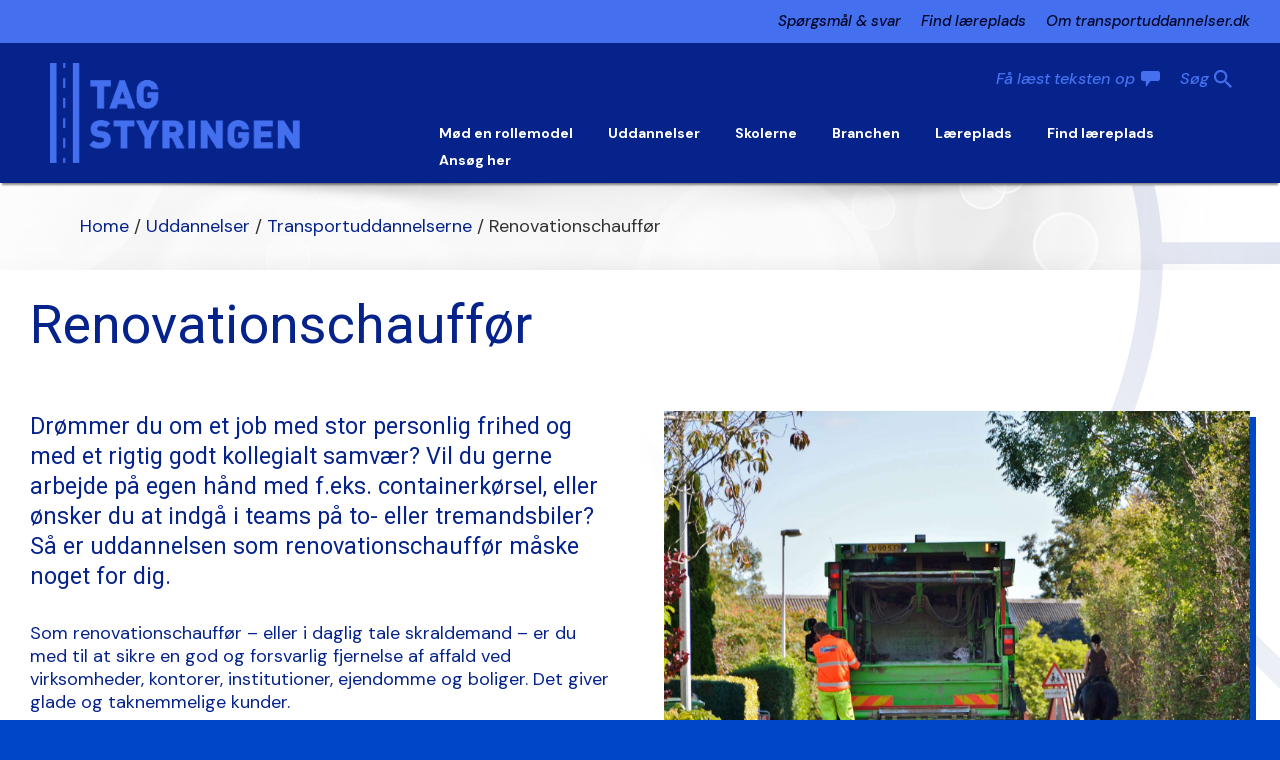

--- FILE ---
content_type: text/css
request_url: https://transportuddannelser.dk/wp-content/themes/Transportuddannelser-Child-Theme/css/custom.css?ver=6.7.2.1765377924
body_size: 2393
content:
/*New Customizations*/

#sidebar #nav_menu-8 .menu > .current-menu-item,
#sidebar #nav_menu-10 .menu > .current-menu-item{
    padding:0px!important;
}

#sidebar #nav_menu-8 .menu .current-menu-item .sub-menu li:hover,
#sidebar #nav_menu-10 .menu .current-menu-item .sub-menu li:hover{
 background: linear-gradient(to bottom, #fef24e 0%, #adc813 100%) repeat scroll 0 0 rgba(0, 0, 0, 0) !important;   
}
#sidebar #nav_menu-8 .menu .current-menu-item .sub-menu,
#sidebar #nav_menu-10 .menu .current-menu-item .sub-menu{
    padding-left:10px;
     background:#F5F5F5!important;
}
#sidebar #nav_menu-8 .menu .current-menu-item .sub-menu li,
#sidebar #nav_menu-10 .menu .current-menu-item .sub-menu li{
    background:#F5F5F5!important;
}
#sidebar #nav_menu-8 .menu .current-page-ancestor .sub-menu,
#sidebar #nav_menu-8 .menu .current_page_parent .sub-menu,
#sidebar #nav_menu-10 .menu .current-page-ancestor .sub-menu,
#sidebar #nav_menu-10 .menu .current_page_parent .sub-menu{
    background:#F5F5F5!important;
    padding-left:10px;
}
#sidebar #nav_menu-8 .menu .current-page-ancestor .sub-menu li,
#sidebar #nav_menu-8 .menu .current_page_parent .sub-menu li,
#sidebar #nav_menu-10 .menu .current-page-ancestor .sub-menu li,
#sidebar #nav_menu-10 .menu .current_page_parent .sub-menu li{
    display:block!important;
    padding-left:30px;
}
#sidebar #nav_menu-8 .menu .current-page-ancestor:hover,
#sidebar #nav_menu-8 .menu .current_page_parent:hover,
#sidebar #nav_menu-10 .menu .current-page-ancestor:hover,
#sidebar #nav_menu-10 .menu .current_page_parent:hover{
    background: none!important;
}
#sidebar #nav_menu-8 .menu .current-page-ancestor,
#sidebar #nav_menu-8 .menu .current_page_parent,
#sidebar #nav_menu-10 .menu .current-page-ancestor,
#sidebar #nav_menu-10 .menu .current_page_parent {
   padding:0px!important;
}
#sidebar #nav_menu-8 .menu .current-menu-item .sub-menu li:hover,
#sidebar #nav_menu-10 .menu .current-menu-item .sub-menu li:hover {
    background: none repeat scroll 0 0 #dbe034 !important;
    transition: all 0.2s ease 0s;
}
/*#sidebar .menu .current-page-ancestor > a,
#sidebar .menu .current_page_parent > a,*/
#sidebar #nav_menu-8 .menu > .current-menu-item > a,
#sidebar #nav_menu-10 .menu > .current-menu-item > a{
   background: linear-gradient(to bottom, #fef24e 0%, #adc813 100%) repeat scroll 0 0 rgba(0, 0, 0, 0) !important;
   display: block;
   padding:10px;
}
#sidebar #nav_menu-8 .menu .current-page-ancestor > a,
#sidebar #nav_menu-8 .menu .current_page_parent > a,
#sidebar #nav_menu-10 .menu .current-page-ancestor > a,
#sidebar #nav_menu-10 .menu .current_page_parent > a{
   display: block;
   padding:10px;  
   font-weight:700!important;
}

#sidebar #nav_menu-8 .menu .current-menu-item > a:before,
#sidebar #nav_menu-10 .menu .current-menu-item > a:before{
   display: none!important;
}
/*
#sidebar .menu > .current-menu-item > a:before{
   display: none!important;
}
*/
/*.header-top-content{
    clear:both;
    overflow:hidden;
    display:block;
    padding:6px 0;
}

.fusion-header-v2 .fusion-secondary-header {
    border-top:none!important;
}
.ht-item{
   display:inline-block;
   vertical-align: middle;
}
.header-top-content .fusion-social-networks a:before{
    font-size:14px;
    background:#000;
    color:#fff;
    -webkit-border-radius: 50%; 
    -moz-border-radius: 50%; 
    border-radius: 50%; 
    padding:9px;
}
.header-top-content .fusion-social-networks a:hover:before{
    background:#D0DB13;
    color:#000;
}
.header-top-search .searchform{
    clear:both;
    border:2px solid #c8cbd0;
    -webkit-border-radius: 8px;
    -moz-border-radius: 8px;
    border-radius: 8px;
}
.header-top-content .searchform .search-field {
    float:right;
}
.header-top-content .searchform .search-field .s{
    background:none!important;
    border: none!important;
    padding: 6px 6px 6px 0;
}
.header-top-content .searchform .search-button {
    float:left;
}
.header-top-content .searchform .search-button .searchsubmit{
    background:none!important;
    border: none!important;
    color:#c8cbd0!important;
}
.fusion-main-menu > ul > li > a {
    position:relative;
}
.fusion-main-menu > ul > li > a:after {
    position:absolute;
    content:" ";
    width:2px;
    height:20px;
    right:0px;
    background:#dbe034;
    top:39%;
    top: calc(50% - 10px)
    right:17px;
    right: calc(-35px / 2);
}
.fusion-main-menu > ul > li:last-child > a:after {
   display:none;
}
.fusion-footer-widget-area{
    border-top:none!important;
}
.fusion-footer .widget {
    color:#fff!important;
}
.fusion-footer h3{
    font-size:18px!important;
    color:#dbe034!important;
    text-transform:none!important;
    font-weight:bold!important;
    margin-bottom:15px!important;
}
.fusion-footer .widget_nav_menu a {
    color:#fff!important;
    border-bottom:none!important;
    padding-bottom:0px!important;
    line-height: 1!important;
}
.footer-logo{
    text-align:center;
    margin-bottom:40px;
}
.footer-logo img{
    margin-bottom:20px;
}
.footer-logo p{
    font-size:18px;
    color:#fff!important;
    lineheight:2;
}
.fusion-footer .fusion-social-networks a:before{
    font-size:14px;
    background:#fff;
    color:#000;
    -webkit-border-radius: 50%; 
    -moz-border-radius: 50%; 
    border-radius: 50%; 
    padding:9px;
}
.fusion-footer  .fusion-social-networks a:hover:before{
    background:#D0DB13;
    color:#000;
}
.submenu-header{
    background:#DCDCDC;
    padding:0 30px;
    }
.submenu-header .fusion-secondary-menu > ul > li {
    border:none!important;
} 
.submenu-header .fusion-secondary-menu > ul > li > a {
    position:relative;
    padding: 0 15px!important;
    color:#000!important;
}   
.submenu-header .fusion-secondary-menu > ul > li > a:after {
    background: #aaa none repeat scroll 0 0;
    content: " ";
    height: 15px;
    position: absolute;
    right: 0px;
    top: 35%;
    width: 2px;
} 
.submenu-header .fusion-secondary-menu > ul > li:last-child > a:after {
   display:none;
}
.submenu-header .fusion-secondary-menu > ul > li:last-child > a{
   padding-right:0px!important;
}
@media (max-width: 800px) {
   .submenu .fusion-mobile-nav-holder { 
       display:block;
    }
    .submenu .fusion-main-menu {
        display:none;
    }
   .submenu-header{ 
    padding-bottom: 10px;
    padding-top: 10px;
    }
    .header-top-content{
        text-align:center;
    }
    .header-top-img , .header-top-search{
        display:none;
    }
    .fusion-footer .fusion-widget-area .fusion-column:nth-child(-n+3) {
        display:none;
    }
    .fusion-footer .fusion-widget-area .fusion-column:nth-child(4){
    margin-left: auto !important;
    margin-right: auto !important;
    max-width: 300px;
    padding-left: 50px;
    }
    
    .fusion-footer .fusion-social-networks{
        display:block;
        padding-left: 30px;
    }
    .fusion-footer-widget-area{
        padding-left:0px!important;
        padding-right:0px!important;
    }
    .footer-logo p {
    font-size: 10px;
    }
}
*/

/*17-08-2022*/
.education .fusion-builder-row .fusion-layout-column {
    z-index: 3;
}
.fluid-width-video-wrapper iframe, .fluid-width-video-wrapper object, .fluid-width-video-wrapper embed {
    border: 0;
    box-shadow: none;
}
.fusion-blog-archive .flexslider .slides li {
    float: left;
    margin-right: -100%;
    position: relative;
    opacity: 1;
    display: block;
    z-index: 2;
}
#main .fusion-accordian .fusion-panel .panel-title .fa-fusion-box, 
#main .accordian .fusion-panel .panel-title .fa-fusion-box {
    padding: 0;
    position: relative;
}
.fusion-accordian #accordion-930-1 .panel-title a .fa-fusion-box::before {
    width: 100%;
    top: 52%;
    -ms-transform: translateY(-50%);
    transform: translateY(-50%);
    height: 100%;
    position: absolute;
}
.quiz__button span {
    font-size: 15px;
    line-height: 15px !important;
}
.quiz__button::after {
    content: '\f105' !important;
}
.campaign__text .fusion-aligncenter {
    text-align: left !important;
}
#apprentices-container .fusion-button-wrapper .apprentices-btn {
    box-shadow: 3px 3px 0px #81f2ff !important;
}
.bg-parallax-parent.fusion-fullwidth {
    position: relative !important;
}
.bg-parallax-parent .fusion-title.fusion-sep-none {
    float: left;
    width: 100%;
    display: flex !important;
}
.bg-parallax-parent .fusion-title.fusion-sep-none .title-heading-left {
    text-align: center;
    margin-left: auto !important;
    margin-right: auto !important;
}
.bg-parallax-parent .fusion-title {
    margin-bottom: 20px;
    margin-top: 20px;
}
@media (min-width: 1229px) {
    .uddannelser__content-container .fusion-column-wrapper {
        min-height: 800px !important;
    }
}
.search-nav-container .search-table .search-field input {
    background-color: #fff !important;
}

@media only screen and (max-width: 1230px) {
    .fusion-mobile-menu-design-modern.fusion-header-v1 .fusion-mobile-menu-icons, .fusion-mobile-menu-design-modern.fusion-header-v2 .fusion-mobile-menu-icons, .fusion-mobile-menu-design-modern.fusion-header-v3 .fusion-mobile-menu-icons, .fusion-mobile-menu-design-modern.fusion-header-v4 .fusion-mobile-menu-icons, .fusion-mobile-menu-design-modern.fusion-header-v5 .fusion-mobile-menu-icons {
        display: block;
    }
    .fusion-mobile-menu-design-modern.fusion-header-v1 .fusion-main-menu, .fusion-mobile-menu-design-modern.fusion-header-v2 .fusion-main-menu, .fusion-mobile-menu-design-modern.fusion-header-v3 .fusion-main-menu, .fusion-mobile-menu-design-modern.fusion-header-v4 .fusion-main-menu, .fusion-mobile-menu-design-modern.fusion-header-v5 .fusion-main-menu {
        display: none;
    }
    .fusion-mobile-menu-design-modern.fusion-header-v1 .fusion-logo, .fusion-mobile-menu-design-modern.fusion-header-v2 .fusion-logo, .fusion-mobile-menu-design-modern.fusion-header-v3 .fusion-logo, .fusion-mobile-menu-design-modern.fusion-header-v4 .fusion-logo, .fusion-mobile-menu-design-modern.fusion-header-v5 .fusion-logo {
        margin: 0 !important;
    }
    .fusion-mobile-menu-design-modern.fusion-header-v1 .fusion-mobile-nav-holder > ul, .fusion-mobile-menu-design-modern.fusion-header-v2 .fusion-mobile-nav-holder > ul, .fusion-mobile-menu-design-modern.fusion-header-v3 .fusion-mobile-nav-holder > ul, .fusion-mobile-menu-design-modern.fusion-header-v4 .fusion-mobile-nav-holder > ul, .fusion-mobile-menu-design-modern.fusion-header-v5 .fusion-mobile-nav-holder > ul {
        display: block;
    }
    .fusion-mobile-menu-design-modern.fusion-header-v2 .fusion-header .fusion-custom-menu-item-contents input {
        background-color: #fff !important;
    }
    .fusion-mobile-menu-design-modern.fusion-header-v2 .fusion-header .fusion-custom-menu-item-contents .searchform .search-table .search-button input[type="submit"] {
        background-color: #05238b !important;
    }
    .campaign__graphic-ambassadorer .fusion-column-wrapper {
        background-size: contain !important;
        background-position: center !important;
    }
    .fusion-footer-widget-area {
        padding-left: 30px !important;
        padding-right: 30px !important;
    }
}

.uddannelser__readmore {
    display: -ms-flexbox !important;
    display: flex !important;
    -ms-flex-align: center;
    align-items: center;
    -ms-flex-pack: center;
    justify-content: center;
    border: none;
    border-top-color: currentcolor;
    border-top-style: none;
    border-top-width: medium;
    border-right-color: currentcolor;
    border-right-style: none;
    border-right-width: medium;
    border-bottom-color: currentcolor;
    border-bottom-style: none;
    border-bottom-width: medium;
    border-left-color: currentcolor;
    border-left-style: none;
    border-left-width: medium;
    color: #fff !important;
    font-weight: 700 !important;
    font-size: 15px;
    background-color: #06154c !important;
    padding: 0 0 6px 0 !important;
    position: absolute;
    bottom: 40px;
    width: 155px !important;
    height: 60px;
    left: calc(50% - 76.5px);
    z-index: 2;
    border-radius: none !important;
    top: 0;
    text-decoration: none !important;
}

.uddannelser__readmore span {
    line-height: 1.3 !important;
    font-family: 'PT Sans', Arial, Helvetica, sans-serif;
    font-weight: 700;
    font-size: 15px;
    text-transform: uppercase;
}

.uddannelser__hdln .title-heading-center {
    color: #fff !important;
    margin: 0;
}

.campaign__graphic-ambassadorer .fusion-column-wrapper {
    background-size: contain !important;
    background-position: center !important;
}


--- FILE ---
content_type: text/css
request_url: https://transportuddannelser.dk/wp-content/themes/Transportuddannelser-Child-Theme/style.css?ver=1.0.0.1765377924
body_size: 28715
content:
/*
Theme Name: Transportuddannelser Child
Description: Child theme for Transportuddannelser theme
Author: Andreas Haladyn
Author URI: http://www.haladyn.dk
Template: Transportuddannelser
Version: 1.0.0
Text Domain:  Transportuddannelser
*/

@import url("https://fonts.googleapis.com/css2?family=DM+Sans:ital,wght@0,400;0,500;0,700;1,400;1,500&family=Roboto:ital,wght@0,400;0,500;0,700;0,900;1,400&display=swap");
* {
  font-display: swap;
}

#main .post h2,
#main .reading-box h2,
#main h2,
#wrapper .fusion-tabs-widget .tab-holder .tabs li a,
.ei-title h2,
.fusion-accordian .panel-heading a,
.fusion-accordian .panel-title,
.fusion-author .fusion-author-title,
.fusion-carousel-title,
.fusion-content-widget-area .widget h4,
.fusion-countdown-heading,
.fusion-countdown-subheading,
.fusion-flip-box .flip-box-heading-back,
.fusion-header-tagline,
.fusion-image-wrapper .fusion-rollover .fusion-rollover-content .fusion-rollover-title,
.fusion-image-wrapper .fusion-rollover .fusion-rollover-content .fusion-rollover-title a,
.fusion-modal .modal-title,
.fusion-page-title-bar h1,
.fusion-person .person-desc .person-author .person-author-wrapper,
.fusion-pricing-table .pricing-row,
.fusion-pricing-table .title-row,
.fusion-tabs .nav-tabs li .fusion-tab-heading,
.fusion-title h3,
.main-flex .slide-content h2,
.main-flex .slide-content h3,
.popover .popover-title,
.post-content h1,
.post-content h2,
.post-content h3,
.post-content h4,
.post-content h5,
.post-content h6,
.project-content h3,
.share-box h4,
table th h1,
h2,
h3,
h4,
h5,
h6 {
  font-family: 'Roboto', sans-serif !important;
}

p,
a,
li,
#nav ul li ul li a,
#reviews #comments > h2,
#sticky-nav ul li ul li a,
#wrapper #nav ul li ul li > a,
#wrapper #sticky-nav ul li ul li > a,
.avada-container h3,
.comment-form input[type='submit'],
.ei-title h3,
.fusion-blog-shortcode .fusion-timeline-date,
.fusion-image-wrapper .fusion-rollover .fusion-rollover-content .fusion-rollover-categories,
.fusion-image-wrapper .fusion-rollover .fusion-rollover-content .fusion-rollover-title,
.fusion-image-wrapper .fusion-rollover .fusion-rollover-content .price,
.fusion-image-wrapper .fusion-rollover .fusion-rollover-content a,
.fusion-load-more-button,
.fusion-page-title-bar h3,
.meta .fusion-date,
.more,
.post-content blockquote,
.project-content .project-info h4,
.review blockquote div strong,
.review blockquote q,
.ticket-selector-submit-btn[type='submit'],
body {
  font-family: 'DM Sans', sans-serif !important;
}

#side-header .fusion-contact-info,
#side-header .header-social .top-menu,
.fusion-accordian .panel-body,
.fusion-widget-area .slide-excerpt h2,
.post-content blockquote,
.project-content .project-info h4,
.review blockquote q,
body {
  line-height: 1.3 !important;
}

body .title li,
body .title a,
body .title p,
body .title h1,
body .title h2,
body .title h3,
body .title h4,
body .title h5,
body .title h6,
body .fusion-title li,
body .fusion-title a,
body .fusion-title p,
body .fusion-title h1,
body .fusion-title h2,
body .fusion-title h3,
body .fusion-title h4,
body .fusion-title h5,
body .fusion-title h6,
body .post-content li,
body .post-content a,
body .post-content p,
body .post-content h1,
body .post-content h2,
body .post-content h3,
body .post-content h4,
body .post-content h5,
body .post-content h6,
body .fusion-post-content li,
body .fusion-post-content a,
body .fusion-post-content p,
body .fusion-post-content h1,
body .fusion-post-content h2,
body .fusion-post-content h3,
body .fusion-post-content h4,
body .fusion-post-content h5,
body .fusion-post-content h6 {
  color: #05238b;
  line-height: 1.3 !important;
}
body li::marker {
  color: #05238b;
}

#cookie-notice {
  line-height: 1;
}

html,
body {
  font-size: 16px !important;
  color: #05238b;
}

.searchform .search-table .search-field input,
input,
select {
  font-size: 17px;
}

#main .fusion-column-wrapper a {
  text-decoration: underline;
  font-weight: 600;
}
#main .fusion-column-wrapper a:hover {
  text-decoration: underline;
}
#main .fusion-column-wrapper a.fusion-read-more {
  text-decoration: none;
}

p {
  font-size: 1rem !important;
}

h1 {
  font-size: 2rem !important;
}

h2 {
  font-size: 1.875rem !important;
}

h3 {
  font-size: 1.5625rem !important;
}

h4 {
  font-size: 1.3rem !important;
}

h5 {
  font-size: 1.2rem !important;
}

h6 {
  font-size: 1.1rem !important;
}

@media (min-width: 768px) {
  html,
  body {
    font-size: 18px !important;
  }

  h1 {
    font-size: 3rem !important;
  }

  h2 {
    font-size: 2.5rem !important;
  }

  #cookie-notice {
    line-height: 1.3;
  }
}
html,
body {
  overflow-x: hidden;
  margin: 0;
  padding: 0;
  scroll-behavior: smooth;
  background-color: #0047c7 !important;
}

#content {
  width: 100% !important;
  margin-left: 0 !important;
}

#sidebar {
  display: none;
}

.pagination {
  margin-bottom: 20px;
}

.searchform .search-table .search-button input[type='submit'] {
  background: #05238b;
}

.search-page-search-form {
  z-index: 2;
  position: relative;
}

.search-no-results .post-content,
.search-page-search-form,
#posts-container,
.search-results #content > .post-content {
  margin: 0 auto;
  padding: 0 25px;
}
@media (min-width: 800px) {
  .search-no-results .post-content,
  .search-page-search-form,
  #posts-container,
  .search-results #content > .post-content {
    max-width: 1340px;
    padding: 0 50px;
  }
}
.search-no-results .post-content h2,
.search-no-results .post-content a,
.search-page-search-form h2,
.search-page-search-form a,
#posts-container h2,
#posts-container a,
.search-results #content > .post-content h2,
.search-results #content > .post-content a {
  color: #05238b !important;
  margin-bottom: 10px;
}
.search-no-results .post-content .title-sep-container,
.search-page-search-form .title-sep-container,
#posts-container .title-sep-container,
.search-results #content > .post-content .title-sep-container {
  display: none;
}

.single-navigation {
  max-width: 1340px;
  margin: 0 auto 20px auto;
  border: none;
  position: relative;
  z-index: 2;
}
@media (min-width: 1229px) {
  .single-navigation {
    padding: 0 50px;
  }
}
@media (min-width: laptop) {
  .single-navigation {
    padding: 0 50px;
  }
}

.search-page-search-form {
  margin-bottom: 50px;
}
.search-page-search-form .searchform .search-button input[type='submit'] {
  background: #05238b !important;
}
@media (min-width: 767px) {
  .search-page-search-form .searchform {
    max-width: 300px;
  }
}
@media (min-width: tablet) {
  .search-page-search-form .searchform {
    max-width: 300px;
  }
}

#posts-container .post-content .entry-title {
  overflow: hidden;
  text-overflow: ellipsis;
}
#posts-container .fusion-meta-info {
  display: none;
}
#posts-container .post {
  margin-bottom: 20px;
}

.post-content .meta span:not(:first-child) {
  display: none;
}

#wrapper #main {
  padding: 0;
  margin-top: 85px;
}
#wrapper #main #content {
  margin-bottom: 0;
}
#wrapper #main #content .post {
  margin: 0 auto;
}
#wrapper #main #content .post h2 {
  color: #05238b;
}
#wrapper #main #content .post .flexslider .slides img {
  max-width: 50%;
}
#wrapper #main #content .post .fusion-meta-info {
  border: none;
}
#wrapper #main #content .fusion-row,
#wrapper #main #content .post {
  padding: 0 25px;
}
#wrapper #main #content .fusion-row :not(.skoleoversigt):not(.education__card):not(.skoleoversigt-container):not(.quiz__image),
#wrapper #main #content .post *:not(.skoleoversigt):not(.education__card):not(.skoleoversigt-container):not(.quiz__image) {
  z-index: 2;
}
#wrapper #main #content .fusion-row h1,
#wrapper #main #content .fusion-row h2,
#wrapper #main #content .fusion-row h3,
#wrapper #main #content .fusion-row h4,
#wrapper #main #content .fusion-row h5,
#wrapper #main #content .post h1,
#wrapper #main #content .post h2,
#wrapper #main #content .post h3,
#wrapper #main #content .post h4,
#wrapper #main #content .post h5 {
  z-index: 3;
}
#wrapper #main #content .fusion-row i,
#wrapper #main #content .post i {
  z-index: 9;
}
@media (min-width: 800px) {
  #wrapper #main #content .fusion-row,
  #wrapper #main #content .post {
    max-width: 1340px !important;
  }
}
@media (min-width: 800px) {
  #wrapper #main #content .fusion-row,
  #wrapper #main #content .post {
    padding: 0 50px;
  }
}
@media (min-width: 1230px) {
  #wrapper #main {
    margin-top: 183px;
  }
}

@media (max-width: 1024px) {
  #posts-container,
  .search-page-search-form,
  #wrapper #main #content .post,
  .search-no-results .post-content {
    padding: 0;
  }
}
.image-shadow-blue {
  box-shadow: 6px 6px #05238b;
}

.image-shadow-turqouise {
  box-shadow: 6px 6px #81f2ff;
}

.image-shadow-crazyblue {
  box-shadow: 6px 6px #0047c7;
}

.no-scroll {
  height: 100%;
  overflow-y: hidden !important;
  position: relative;
}

.reveal-more-arrow {
  cursor: pointer;
  position: absolute;
  height: 100%;
  width: 30%;
  right: 0;
  background: linear-gradient(90deg, rgba(255, 255, 255, 0) 0%, rgba(255, 255, 255, 0.7511379552) 30%, white 100%);
  z-index: 99;
  transition: all 0.2s;
}
.reveal-more-arrow:hover:before {
  -ms-transform: scale(1.1);
      transform: scale(1.1);
  transition: transform 0.3s ease-in;
}
.reveal-more-arrow:before {
  font-family: 'DM Sans', sans-serif !important;
  color: #5775d2;
  content: 'Scroll';
  font-size: 16px;
  position: absolute;
  top: calc(50% - 9.5px);
  right: 45px;
}
.reveal-more-arrow:after {
  content: '';
  background: url('data:image/svg+xml;utf-8,<svg xmlns="http://www.w3.org/2000/svg" width="16.679" height="9.537" viewBox="0 0 16.679 9.537"><path id="Icon_ionic-ios-arrow-down" data-name="Icon ionic-ios-arrow-down" d="M14.53,17.908,20.837,11.6a1.187,1.187,0,0,1,1.683,0,1.2,1.2,0,0,1,0,1.688l-7.146,7.151a1.19,1.19,0,0,1-1.644.035l-7.2-7.181A1.192,1.192,0,1,1,8.219,11.6Z" transform="translate(-6.188 -11.247)" fill="%235775d2"/></svg>') center no-repeat;
  background-size: contain;
  height: 15px;
  width: 15px;
  position: absolute;
  top: calc(50% - 7.5px);
  right: 25px;
  animation: pulseScroll 1.5s infinite ease-in;
}

.flip-arrow {
  right: auto;
  background: linear-gradient(90deg, white 0%, rgba(255, 255, 255, 0.7511379552) 30%, rgba(255, 255, 255, 0) 100%);
}
.flip-arrow:before {
  right: auto;
  left: 45px;
}
.flip-arrow:after {
  right: auto;
  left: 25px;
  animation: pulseScrollReverse 1.5s infinite ease-in;
}

@keyframes pulseScroll {
  0% {
    transform: scale(1) rotate(-90deg);
  }
  50% {
    transform: scale(1.2) rotate(-90deg);
  }
  100% {
    transform: scale(1) rotate(-90deg);
  }
}
@keyframes pulseScrollReverse {
  0% {
    transform: scale(1) rotate(90deg);
  }
  50% {
    transform: scale(1.2) rotate(90deg);
  }
  100% {
    transform: scale(1) rotate(90deg);
  }
}
.scrolled {
  top: -43px !important;
}
.scrolled .fusion-header {
  height: 100px !important;
}
.scrolled .fusion-header .fusion-row .fusion-main-menu {
  padding-bottom: 20px;
}
.scrolled .fusion-header .fusion-row .fusion-logo {
  width: 50% !important;
}
.scrolled .fusion-header .fusion-row .fusion-logo img {
  width: 140px !important;
}

.hidden {
  display: none !important;
}

.rotate {
  transform: rotateX(180deg);
  transition: transform 0.2s cubic-bezier(0.39, 0.58, 0.57, 1);
}

.mobile-active-menu {
  height: 100vh;
  overflow-y: scroll !important;
  overflow-x: hidden !important;
}

.show-secondary {
  opacity: 1 !important;
  bottom: 0 !important;
}

.mobile-active-search {
  padding: 80px 0 !important;
}

.fusion-row:before,
.fusion-row:after {
  display: none;
}

.nav-underline {
  position: absolute;
  width: 0;
  height: 5px;
  bottom: 20px;
  background: #2846fb;
  z-index: 999;
}

.fusion-header-wrapper {
  width: 100vw;
}
@media (min-width: 1229px) {
  .fusion-header-wrapper {
    position: relative;
    width: auto;
  }
}
@media (min-width: laptop) {
  .fusion-header-wrapper {
    position: relative;
    width: auto;
  }
}

.fat-menu {
  text-transform: uppercase !important;
  font-weight: bold !important;
}

.close-search:after {
  background: url('data:image/svg+xml;utf-8,<svg xmlns="http://www.w3.org/2000/svg" width="27.577" height="27.577" viewBox="0 0 27.577 27.577"><defs><style>.a{fill:%235775d2;}</style></defs><g transform="translate(-1625.711 196.789)"><rect class="a" width="35" height="4" transform="translate(1628.54 -196.789) rotate(45)"/><rect class="a" width="35" height="4" transform="translate(1625.711 -172.04) rotate(-45)"/></g></svg>') center no-repeat !important;
  width: 23px;
  height: 23px;
}

.fusion-mobile-menu-design-modern.fusion-header-v2 {
  position: fixed !important;
  top: 0;
  width: 100vw;
}
.fusion-mobile-menu-design-modern.fusion-header-v2 .fusion-secondary-header {
  opacity: 0;
  position: fixed;
  bottom: -140px;
  height: auto;
  background-color: #4470ef;
  z-index: 9999;
  border: none;
  transition: opacity 0.3s ease, bottom 0.1s ease;
}
.fusion-mobile-menu-design-modern.fusion-header-v2 .fusion-secondary-header .fusion-secondary-menu ul {
  display: -ms-flexbox;
  display: flex;
  -ms-flex-direction: column;
      flex-direction: column;
  width: 100vw;
  padding: 20px;
}
.fusion-mobile-menu-design-modern.fusion-header-v2 .fusion-secondary-header .menu-item {
  border: none;
}
.fusion-mobile-menu-design-modern.fusion-header-v2 .fusion-secondary-header .menu-item a {
  color: #05238b;
  font-weight: 700;
  text-transform: uppercase;
  font-size: 15px;
  padding: 0;
  height: auto;
  line-height: 33px;
}
.fusion-mobile-menu-design-modern.fusion-header-v2 .fusion-secondary-header .fusion-mobile-menu-sep {
  display: none;
}
.fusion-mobile-menu-design-modern.fusion-header-v2 .fusion-header {
  background-color: #05238b;
  border: none;
  padding: 20px 0 0 0 !important;
  box-shadow: 0 4px 2px -2px #00000075;
}
.fusion-mobile-menu-design-modern.fusion-header-v2 .fusion-header .fusion-row {
  display: grid;
  grid-template-columns: repeat(3, 1fr);
  grid-template-rows: 0.1fr 50%;
  padding-bottom: 20px;
}
.fusion-mobile-menu-design-modern.fusion-header-v2 .fusion-header .fusion-logo {
  max-width: 100%;
  height: 45px;
  grid-row: 1;
  grid-column: 1;
  padding-left: 20px;
}
.fusion-mobile-menu-design-modern.fusion-header-v2 .fusion-header .fusion-logo img {
  transition: all 0.3s ease;
  height: 100% !important;
  width: 100px;
  max-width: none;
}
.fusion-mobile-menu-design-modern.fusion-header-v2 .fusion-header .fusion-mobile-menu-icons {
  grid-row: 1;
  grid-column: 3;
  height: 100%;
  padding-right: 20px;
  width: 100%;
}
.fusion-mobile-menu-design-modern.fusion-header-v2 .fusion-header .fusion-open-submenu {
  z-index: 9;
  color: #fff;
  padding-right: 20px !important;
  font-weight: 700;
  transition: transform 0.3s cubic-bezier(0.55, 0.09, 0.68, 0.53);
  display: -ms-flexbox;
  display: flex;
  -ms-flex-align: center;
      align-items: center;
  -ms-flex-pack: end;
      justify-content: flex-end;
}
.fusion-mobile-menu-design-modern.fusion-header-v2 .fusion-header .fusion-open-submenu:before {
  font-size: 17px;
}
.fusion-mobile-menu-design-modern.fusion-header-v2 .fusion-header .fusion-mobile-nav-holder {
  grid-row: 2;
  grid-column: 1 / span 3;
  margin: 0;
  padding: 0;
  height: 100%;
}
.fusion-mobile-menu-design-modern.fusion-header-v2 .fusion-header .fusion-mobile-nav-holder > ul {
  border: none !important;
  background: #05238b;
  padding: 20px 0 50px 0;
  margin-bottom: 160px;
  max-height: none;
}
.fusion-mobile-menu-design-modern.fusion-header-v2 .fusion-header .fusion-mobile-nav-item a {
  background-color: transparent;
  border: none;
  color: #fff;
  font-size: 20px;
  font-weight: 700;
  padding: 0px 20px;
  margin: 20px 0;
  text-transform: uppercase;
}
.fusion-mobile-menu-design-modern.fusion-header-v2 .fusion-header .fusion-mobile-nav-item .sub-menu {
  background: #4470ef;
  padding: 5px 0;
}
.fusion-mobile-menu-design-modern.fusion-header-v2 .fusion-header .fusion-mobile-nav-item .sub-menu .sub-nav span {
  font-weight: normal;
  text-transform: none;
}
.fusion-mobile-menu-design-modern.fusion-header-v2 .fusion-header .fusion-mobile-nav-item .sub-menu a {
  padding: 0 40px;
  line-height: normal;
  margin: 5px 0;
  height: auto;
}
.fusion-mobile-menu-design-modern.fusion-header-v2 .fusion-header .fusion-mobile-nav-item .sub-menu a:before {
  display: none;
}
.fusion-mobile-menu-design-modern.fusion-header-v2 .fusion-header .fusion-mobile-nav-item .sub-menu span {
  text-transform: none;
  font-size: 13px;
  font-weight: bold;
  line-height: 20px;
  text-transform: uppercase;
}
.fusion-mobile-menu-design-modern.fusion-header-v2 .fusion-header .fusion-custom-menu-item-contents {
  display: block !important;
  pointer-events: none;
  position: absolute;
  top: 65px;
  visibility: hidden;
  left: 100%;
  width: calc(100vw + 5px);
  box-shadow: 0px 2px 3px #00000026;
  transition: left 0.4s ease-in;
}
.fusion-mobile-menu-design-modern.fusion-header-v2 .fusion-header .fusion-custom-menu-item-contents input {
  background-color: #05238b;
  border: none;
  height: 57px;
}
.fusion-mobile-menu-design-modern.fusion-header-v2 .fusion-header .fusion-custom-menu-item-contents .searchform .search-table .search-button input[type='submit'] {
  height: 57px;
  width: 65px;
  font-size: 25px;
  color: #4470ef;
}
.fusion-mobile-menu-design-modern.fusion-header-v2 .fusion-header .fusion-main-menu-search {
  display: block;
}
.fusion-mobile-menu-design-modern.fusion-header-v2 .fusion-header .search-nav-container {
  grid-column: 2;
  grid-row: 1;
  z-index: 9;
}
.fusion-mobile-menu-design-modern.fusion-header-v2 .fusion-header .search-nav-container > a {
  display: none;
}
.fusion-mobile-menu-design-modern.fusion-header-v2 .fusion-header .search-nav-container .fusion-main-menu-icon {
  position: absolute;
  cursor: pointer;
  top: 34px;
  right: 100px;
}
.fusion-mobile-menu-design-modern.fusion-header-v2 .fusion-header .search-nav-container .fusion-main-menu-icon:after {
  content: '';
  background: url('data:image/svg+xml;utf-8,<svg xmlns="http://www.w3.org/2000/svg" width="24.215" height="24.215" viewBox="0 0 24.215 24.215"><defs><style>.a{fill:%235775d2;}</style></defs><path class="a" d="M21.806,19.73H20.713l-.388-.374a9.013,9.013,0,1,0-.969.969l.374.388v1.094l6.923,6.909,2.063-2.063Zm-8.307,0a6.23,6.23,0,1,1,6.23-6.23A6.222,6.222,0,0,1,13.5,19.73Z" transform="translate(-4.5 -4.5)"/></svg>') center no-repeat;
  background-size: contain;
  height: 25px;
  width: 25px;
  position: absolute;
  bottom: 0px;
  left: 0px;
}
.fusion-mobile-menu-design-modern.fusion-header-v2 .fusion-header .fusion-icon-bars {
  width: 35px;
  height: 23px;
  margin-top: 10px;
  position: relative;
  pointer-events: none;
}
.fusion-mobile-menu-design-modern.fusion-header-v2 .fusion-header .fusion-icon-bars:before {
  content: '';
  background: url('data:image/svg+xml;utf-8,<svg xmlns="http://www.w3.org/2000/svg" width="35.083" height="23.389" viewBox="0 0 35.083 23.389"><defs><style>.a{fill:%235775d2;}</style></defs><path class="a" d="M4.5,32.389H39.583v-3.9H4.5Zm0-9.745H39.583v-3.9H4.5ZM4.5,9v3.9H39.583V9Z" transform="translate(-4.5 -9)"/></svg>') center no-repeat;
  background-size: contain;
  width: 35px;
  height: 23px;
  position: absolute;
  top: 0px;
  right: 0px;
}
.fusion-mobile-menu-design-modern.fusion-header-v2 .fusion-header .mobile-active-menu .fusion-icon-bars:before {
  background: url('data:image/svg+xml;utf-8,<svg xmlns="http://www.w3.org/2000/svg" width="27.577" height="27.577" viewBox="0 0 27.577 27.577"><defs><style>.a{fill:%235775d2;}</style></defs><g transform="translate(-1625.711 196.789)"><rect class="a" width="35" height="4" transform="translate(1628.54 -196.789) rotate(45)"/><rect class="a" width="35" height="4" transform="translate(1625.711 -172.04) rotate(-45)"/></g></svg>') center no-repeat;
  width: 23px;
  height: 23px;
}
.fusion-mobile-menu-design-modern.fusion-header-v2 .fusion-header .mobile-search-open .fusion-custom-menu-item-contents {
  left: 0 !important;
  display: block !important;
  visibility: visible;
  pointer-events: all;
}
@media (min-width: 767px) {
  .fusion-mobile-menu-design-modern.fusion-header-v2 .fusion-header .fusion-row {
    padding-bottom: 30px;
  }
  .fusion-mobile-menu-design-modern.fusion-header-v2 .fusion-header .fusion-logo img {
    width: 140px;
  }
  .fusion-mobile-menu-design-modern.fusion-header-v2 .fusion-header .search-nav-container .fusion-main-menu-icon:after {
    height: 35px;
    width: 35px;
    bottom: -10px;
    left: -20px;
  }
  .fusion-mobile-menu-design-modern.fusion-header-v2 .fusion-header .fusion-icon-bars:before {
    width: 45px;
    height: 33px;
  }
  .fusion-mobile-menu-design-modern.fusion-header-v2 .fusion-header .mobile-active-menu .fusion-icon-bars:before {
    background: url('data:image/svg+xml;utf-8,<svg xmlns="http://www.w3.org/2000/svg" width="27.577" height="27.577" viewBox="0 0 27.577 27.577"><defs><style>.a{fill:%235775d2;}</style></defs><g transform="translate(-1625.711 196.789)"><rect class="a" width="35" height="4" transform="translate(1628.54 -196.789) rotate(45)"/><rect class="a" width="35" height="4" transform="translate(1625.711 -172.04) rotate(-45)"/></g></svg>') center no-repeat;
    width: 33px;
    height: 33px;
  }
}
@media (min-width: tablet) {
  .fusion-mobile-menu-design-modern.fusion-header-v2 .fusion-header .fusion-row {
    padding-bottom: 30px;
  }
  .fusion-mobile-menu-design-modern.fusion-header-v2 .fusion-header .fusion-logo img {
    width: 140px;
  }
  .fusion-mobile-menu-design-modern.fusion-header-v2 .fusion-header .search-nav-container .fusion-main-menu-icon:after {
    height: 35px;
    width: 35px;
    bottom: -10px;
    left: -20px;
  }
  .fusion-mobile-menu-design-modern.fusion-header-v2 .fusion-header .fusion-icon-bars:before {
    width: 45px;
    height: 33px;
  }
  .fusion-mobile-menu-design-modern.fusion-header-v2 .fusion-header .mobile-active-menu .fusion-icon-bars:before {
    background: url('data:image/svg+xml;utf-8,<svg xmlns="http://www.w3.org/2000/svg" width="27.577" height="27.577" viewBox="0 0 27.577 27.577"><defs><style>.a{fill:%235775d2;}</style></defs><g transform="translate(-1625.711 196.789)"><rect class="a" width="35" height="4" transform="translate(1628.54 -196.789) rotate(45)"/><rect class="a" width="35" height="4" transform="translate(1625.711 -172.04) rotate(-45)"/></g></svg>') center no-repeat;
    width: 33px;
    height: 33px;
  }
}
@media only screen and (min-device-width: 375px) and (max-device-width: 812px) and (orientation: landscape) {
  .fusion-mobile-menu-design-modern.fusion-header-v2 .fusion-secondary-header {
    opacity: 1;
  }
  .fusion-mobile-menu-design-modern.fusion-header-v2 .fusion-secondary-header .fusion-secondary-menu ul {
    -ms-flex-direction: row;
        flex-direction: row;
    -ms-flex-pack: justify;
        justify-content: space-between;
  }
}
@media (min-width: 999px) {
  .fusion-mobile-menu-design-modern.fusion-header-v2 .fusion-header .sub-menu.extra-menu li:first-child {
    padding-top: 10px;
  }
}
@media (min-width: 1229px) {
  .fusion-mobile-menu-design-modern.fusion-header-v2 {
    transition: all 0.4s ease;
    top: 0;
    width: 100vw;
  }
  .fusion-mobile-menu-design-modern.fusion-header-v2 .fusion-secondary-header {
    opacity: 1;
    position: initial;
    height: auto;
    display: -ms-flexbox;
    display: flex;
    background-color: #4470ef;
    -ms-flex-align: center;
        align-items: center;
    border: none;
  }
  .fusion-mobile-menu-design-modern.fusion-header-v2 .fusion-secondary-header .fusion-row {
    width: 100%;
    display: -ms-flexbox;
    display: flex;
    -ms-flex-pack: end;
        justify-content: flex-end;
    margin: 0 auto;
    max-width: 1340px !important;
    padding: 0 50px;
  }
  .fusion-mobile-menu-design-modern.fusion-header-v2 .fusion-secondary-header .fusion-secondary-menu ul {
    display: block;
    width: auto;
    padding: 0;
  }
  .fusion-mobile-menu-design-modern.fusion-header-v2 .fusion-secondary-header .menu-item {
    border: none;
  }
  .fusion-mobile-menu-design-modern.fusion-header-v2 .fusion-secondary-header .menu-item a {
    color: #00072c !important;
    padding-left: 20px;
    font-style: italic;
    font-weight: 500;
    text-transform: none;
  }
  .fusion-mobile-menu-design-modern.fusion-header-v2 .fusion-secondary-header .menu-item a:last-child {
    padding-right: 0;
  }
  .fusion-mobile-menu-design-modern.fusion-header-v2 .fusion-header {
    padding: 0 !important;
    height: 140px;
    transition: 0.3s ease;
  }
  .fusion-mobile-menu-design-modern.fusion-header-v2 .fusion-header .fusion-custom-menu-item-contents {
    box-shadow: none;
    display: none !important;
  }
  .fusion-mobile-menu-design-modern.fusion-header-v2 .fusion-header .menu-item a span {
    color: #fff;
    font-weight: bold;
    display: inline-block;
  }
  .fusion-mobile-menu-design-modern.fusion-header-v2 .fusion-header .fusion-menu > li > a {
    pointer-events: none;
  }
  .fusion-mobile-menu-design-modern.fusion-header-v2 .fusion-header .menu-item.fusion-dropdown-submenu a span {
    color: #05238b;
    font-weight: bold;
  }
  .fusion-mobile-menu-design-modern.fusion-header-v2 .fusion-header .menu-item.fusion-dropdown-submenu a[title='hidden'] span {
    display: none;
  }
  .fusion-mobile-menu-design-modern.fusion-header-v2 .fusion-header .fusion-logo {
    grid-column: 1;
    grid-row: 1 / span 2;
    width: 100%;
    height: auto;
    padding-left: 0;
    transition: 0.3s ease;
  }
  .fusion-mobile-menu-design-modern.fusion-header-v2 .fusion-header .fusion-logo img {
    width: 250px;
  }
  .fusion-mobile-menu-design-modern.fusion-header-v2 .fusion-header .fusion-row {
    height: 100%;
    max-width: 1360px !important;
    padding: 0 50px;
    grid-template-columns: 30% 70%;
    grid-template-rows: repeat(2, 50%);
    -ms-flex-pack: justify;
        justify-content: space-between;
    -ms-flex-align: center;
        align-items: center;
  }
  .fusion-mobile-menu-design-modern.fusion-header-v2 .fusion-header .fusion-main-menu,
  .fusion-mobile-menu-design-modern.fusion-header-v2 .fusion-header .search-nav-container {
    display: -ms-flexbox;
    display: flex;
    -ms-flex-pack: end;
        justify-content: flex-end;
    background-color: transparent;
  }
  .fusion-mobile-menu-design-modern.fusion-header-v2 .fusion-main-menu {
    overflow: auto !important;
    grid-column: 2;
    grid-row: 2;
    -ms-flex-align: start;
        align-items: flex-start;
  }
  .fusion-mobile-menu-design-modern.fusion-header-v2 .fusion-main-menu .sub-menu.active-menu {
    position: fixed;
    border: none;
    background: #fff;
    padding-left: 0px;
    min-height: 0px;
    opacity: 1;
    background: transparent;
    display: -ms-flexbox;
    display: flex;
    -ms-flex-wrap: wrap;
        flex-wrap: wrap;
    overflow: auto;
    transition: margin 0.3s ease, opacity 0.4s ease;
  }
  .fusion-mobile-menu-design-modern.fusion-header-v2 .fusion-main-menu .sub-menu {
    max-height: 65vh;
    display: -ms-flexbox;
    display: flex;
    -ms-flex-direction: column;
        flex-direction: column;
    -ms-flex-wrap: wrap;
        flex-wrap: wrap;
    left: 0;
    right: 0;
    width: auto;
    opacity: 0;
  }
  .fusion-mobile-menu-design-modern.fusion-header-v2 .fusion-main-menu .sub-menu .sub-menu-bg {
    height: 0;
    width: 100vw;
    background: #fff;
    position: fixed;
    left: 0;
    opacity: 1;
    transition: height 0.3s ease;
    box-shadow: 0 4px 2px -2px #00000075;
  }
  .fusion-mobile-menu-design-modern.fusion-header-v2 .fusion-main-menu .sub-menu li {
    margin: 0 !important;
    display: block;
    width: auto;
    height: auto;
    max-width: 235px;
  }
  .fusion-mobile-menu-design-modern.fusion-header-v2 .fusion-main-menu .sub-menu li ul:nth-last-of-type(1) {
    border: none;
    left: 0px !important;
    top: 0px;
    margin-top: 0px !important;
    position: inherit;
    display: block;
    opacity: 1;
    visibility: visible;
    height: auto;
    background: transparent;
    margin: 0;
    padding: 0;
    max-width: 235px;
    box-shadow: none;
  }
  .fusion-mobile-menu-design-modern.fusion-header-v2 .fusion-main-menu .sub-menu li ul:nth-last-of-type(1) li {
    margin-left: 0;
    padding: 0;
  }
  .fusion-mobile-menu-design-modern.fusion-header-v2 .fusion-main-menu .sub-menu li ul:nth-last-of-type(1) li a {
    padding: 2px 0 2px 20px;
  }
  .fusion-mobile-menu-design-modern.fusion-header-v2 .fusion-main-menu .sub-menu li ul:nth-last-of-type(1) li a span {
    font-weight: normal;
    line-height: normal;
  }
  .fusion-mobile-menu-design-modern.fusion-header-v2 .fusion-main-menu .sub-menu a {
    line-height: normal !important;
    padding-top: 10px;
    padding-bottom: 0;
  }
  .fusion-mobile-menu-design-modern.fusion-header-v2 .fusion-main-menu .sub-menu a:hover {
    background: transparent;
  }
  .fusion-mobile-menu-design-modern.fusion-header-v2 .fusion-main-menu .sub-menu a span {
    position: relative;
  }
  .fusion-mobile-menu-design-modern.fusion-header-v2 .fusion-main-menu .sub-menu a span:after {
    background: none repeat scroll 0 0 transparent;
    bottom: -5px;
    content: '';
    display: block;
    height: 4px;
    left: 0px;
    position: absolute;
    background: #05238b;
    transition: width 0.3s ease 0s, left 0.3s ease 0s;
    width: 0;
  }
  .fusion-mobile-menu-design-modern.fusion-header-v2 .fusion-main-menu .sub-menu a span:hover:after {
    width: calc(100% + 10px);
    left: 0px;
  }
  .fusion-mobile-menu-design-modern.fusion-header-v2 .fusion-main-menu .sub-menu .sub-menu-title {
    color: #05238b;
    -ms-transform: rotate(-90deg);
        transform: rotate(-90deg);
    -ms-transform-origin: top right;
        transform-origin: top right;
    position: absolute;
    top: 10px;
    right: 102%;
    text-align: right;
    min-width: 300px;
    width: auto;
    height: auto;
    font-size: 49px;
    font-weight: 700;
    color: #4470ef;
    pointer-events: none;
    opacity: 0.7;
    display: inline-block;
  }
  .fusion-mobile-menu-design-modern.fusion-header-v2 .fusion-main-menu .sub-menu.extra-menu li:first-child {
    padding-top: 0px;
  }
  .fusion-mobile-menu-design-modern.fusion-header-v2 .fusion-main-menu .active-menu {
    visibility: visible;
    opacity: 1;
    height: auto;
  }
  .fusion-mobile-menu-design-modern.fusion-header-v2 .fusion-main-menu .active-menu li {
    margin-left: 45vw;
  }
  .fusion-mobile-menu-design-modern.fusion-header-v2 .fusion-main-menu ul li {
    padding-right: 0;
    padding-left: 35px;
    position: relative;
  }
  .fusion-mobile-menu-design-modern.fusion-header-v2 .fusion-main-menu ul li a {
    line-height: 24px !important;
    height: auto !important;
    border-top: none;
    border-bottom: 3px solid transparent;
    background: transparent;
  }
  .fusion-mobile-menu-design-modern.fusion-header-v2 .fusion-main-menu-search-open {
    height: 25px !important;
  }
  .fusion-mobile-menu-design-modern.fusion-header-v2 .fusion-main-menu-search-open .fusion-custom-menu-item-contents {
    left: 0;
    display: block !important;
    visibility: visible;
    pointer-events: all;
  }
  .fusion-mobile-menu-design-modern.fusion-header-v2 .fusion-main-menu-search-open .fusion-main-menu-icon:after {
    display: none;
  }
  .fusion-mobile-menu-design-modern.fusion-header-v2 .fusion-main-menu-search-open:after {
    background: none !important;
  }
  .fusion-mobile-menu-design-modern.fusion-header-v2 .fusion-main-menu-search-open .fusion-main-menu-icon:before, .fusion-mobile-menu-design-modern.fusion-header-v2 .fusion-main-menu-search-open:before {
    content: '' !important;
  }
  .fusion-mobile-menu-design-modern.fusion-header-v2 .search-nav-container {
    grid-column: 2;
    grid-row: 1 !important;
    -ms-flex-align: end;
        align-items: flex-end;
  }
  .fusion-mobile-menu-design-modern.fusion-header-v2 .search-nav-container .fusion-main-menu-search {
    display: block !important;
    height: 17px;
  }
  .fusion-mobile-menu-design-modern.fusion-header-v2 .search-nav-container .fusion-main-menu-search .fusion-main-menu-icon {
    position: relative;
    cursor: pointer;
    top: 0;
    left: 0;
  }
  .fusion-mobile-menu-design-modern.fusion-header-v2 .search-nav-container .fusion-main-menu-search .fusion-main-menu-icon:after {
    content: '';
    background: url('data:image/svg+xml;utf-8,<svg xmlns="http://www.w3.org/2000/svg" width="24.215" height="24.215" viewBox="0 0 24.215 24.215"><defs><style>.a{fill:%234470ef;}</style></defs><path class="a" d="M21.806,19.73H20.713l-.388-.374a9.013,9.013,0,1,0-.969.969l.374.388v1.094l6.923,6.909,2.063-2.063Zm-8.307,0a6.23,6.23,0,1,1,6.23-6.23A6.222,6.222,0,0,1,13.5,19.73Z" transform="translate(-4.5 -4.5)"/></svg>') center no-repeat;
    background-size: contain;
    height: 18px;
    width: 18px;
    position: absolute;
    top: -2px;
    left: -16px;
  }
  .fusion-mobile-menu-design-modern.fusion-header-v2 .search-nav-container .fusion-main-menu-search .fusion-main-menu-icon:before {
    content: 'S\00f8g';
    color: #4470ef;
    font-size: 13px;
    position: absolute;
    top: -4px;
    font-size: 0.9rem;
    font-weight: 500;
    left: -50px;
  }
  .fusion-mobile-menu-design-modern.fusion-header-v2 .search-nav-container .fusion-main-menu-search .fusion-custom-menu-item-contents {
    position: inherit;
    width: inherit;
  }
  .fusion-mobile-menu-design-modern.fusion-header-v2 .search-nav-container .fusion-main-menu-search .fusion-custom-menu-item-contents input {
    height: 27px;
  }
  .fusion-mobile-menu-design-modern.fusion-header-v2 .search-nav-container .fusion-main-menu-search .fusion-custom-menu-item-contents .searchform .search-table .search-button input[type='submit'] {
    height: 27px;
    width: 50px;
    font-size: 15px;
    margin: 0 auto;
    background-color: #4470ef;
    color: #fff;
  }
  .fusion-mobile-menu-design-modern.fusion-header-v2 .search-nav-container .fusion-main-menu-search .fusion-custom-menu-item-contents .searchform .search-table .search-button input[type='submit']:hover {
    box-shadow: 2px 2px 3px #000;
    background-color: #4470ef !important;
  }
  .fusion-mobile-menu-design-modern.fusion-header-v2 .search-nav-container .search-nav {
    padding: 0;
    margin: 0;
    margin-left: 20px;
  }
  .fusion-mobile-menu-design-modern.fusion-header-v2 .search-nav-container .search-nav form input {
    border: none;
    line-height: 27px;
  }
  .fusion-mobile-menu-design-modern.fusion-header-v2 .search-nav-container a {
    color: #4470ef;
    font-style: italic;
    font-size: 0.9rem !important;
  }
  .fusion-mobile-menu-design-modern.fusion-header-v2 .search-nav-container > a {
    display: block !important;
    position: relative;
    margin-right: 75px;
    font-weight: 500;
  }
  .fusion-mobile-menu-design-modern.fusion-header-v2 .search-nav-container > a:after {
    content: '';
    background: url('data:image/svg+xml;utf-8,<svg xmlns="http://www.w3.org/2000/svg" width="38" height="32" viewBox="0 0 38 32"><defs><style>.cls-1, .cls-2 {fill: %234470ef;}.cls-1 {fill-rule: evenodd;}</style></defs><path class="cls-1" d="M7737,153s-0.8-12.272-1-12c0.32-10.216,8.02-15.583,15-13,3.12,1.154,12.9,13,8,13h-13Z" transform="translate(-7727 -121)"/><rect id="Rounded_Rectangle_1" data-name="Rounded Rectangle 1" class="cls-2" width="38" height="20" rx="5" ry="5"/></svg>') center no-repeat;
    background-size: contain;
    height: 16px;
    width: 20px;
    position: absolute;
    top: 3px;
    left: calc(100% + 5px);
  }
  .fusion-mobile-menu-design-modern.fusion-header-v2 .fusion-main-menu-search.fusion-last-menu-item {
    display: none;
  }
  .fusion-mobile-menu-design-modern.fusion-header-v2 .active-header {
    background: #fff !important;
  }
  .fusion-mobile-menu-design-modern.fusion-header-v2 .active-header .searchform input {
    border-left: 2px solid #4470ef !important;
    border-top: 2px solid #4470ef !important;
    border-bottom: 2px solid #4470ef !important;
    line-height: 19px !important;
  }
  .fusion-mobile-menu-design-modern.fusion-header-v2 .active-header .menu-item a span {
    color: #05238b !important;
  }
}
@media (min-width: laptop) {
  .fusion-mobile-menu-design-modern.fusion-header-v2 {
    transition: all 0.4s ease;
    top: 0;
    width: 100vw;
  }
  .fusion-mobile-menu-design-modern.fusion-header-v2 .fusion-secondary-header {
    opacity: 1;
    position: initial;
    height: auto;
    display: -ms-flexbox;
    display: flex;
    background-color: #4470ef;
    -ms-flex-align: center;
        align-items: center;
    border: none;
  }
  .fusion-mobile-menu-design-modern.fusion-header-v2 .fusion-secondary-header .fusion-row {
    width: 100%;
    display: -ms-flexbox;
    display: flex;
    -ms-flex-pack: end;
        justify-content: flex-end;
    margin: 0 auto;
    max-width: 1340px !important;
    padding: 0 50px;
  }
  .fusion-mobile-menu-design-modern.fusion-header-v2 .fusion-secondary-header .fusion-secondary-menu ul {
    display: block;
    width: auto;
    padding: 0;
  }
  .fusion-mobile-menu-design-modern.fusion-header-v2 .fusion-secondary-header .menu-item {
    border: none;
  }
  .fusion-mobile-menu-design-modern.fusion-header-v2 .fusion-secondary-header .menu-item a {
    color: #00072c !important;
    padding-left: 20px;
    font-style: italic;
    font-weight: 500;
    text-transform: none;
  }
  .fusion-mobile-menu-design-modern.fusion-header-v2 .fusion-secondary-header .menu-item a:last-child {
    padding-right: 0;
  }
  .fusion-mobile-menu-design-modern.fusion-header-v2 .fusion-header {
    padding: 0 !important;
    height: 140px;
    transition: 0.3s ease;
  }
  .fusion-mobile-menu-design-modern.fusion-header-v2 .fusion-header .fusion-custom-menu-item-contents {
    box-shadow: none;
    display: none !important;
  }
  .fusion-mobile-menu-design-modern.fusion-header-v2 .fusion-header .menu-item a span {
    color: #fff;
    font-weight: bold;
    display: inline-block;
  }
  .fusion-mobile-menu-design-modern.fusion-header-v2 .fusion-header .fusion-menu > li > a {
    pointer-events: none;
  }
  .fusion-mobile-menu-design-modern.fusion-header-v2 .fusion-header .menu-item.fusion-dropdown-submenu a span {
    color: #05238b;
    font-weight: bold;
  }
  .fusion-mobile-menu-design-modern.fusion-header-v2 .fusion-header .menu-item.fusion-dropdown-submenu a[title='hidden'] span {
    display: none;
  }
  .fusion-mobile-menu-design-modern.fusion-header-v2 .fusion-header .fusion-logo {
    grid-column: 1;
    grid-row: 1 / span 2;
    width: 100%;
    height: auto;
    padding-left: 0;
    transition: 0.3s ease;
  }
  .fusion-mobile-menu-design-modern.fusion-header-v2 .fusion-header .fusion-logo img {
    width: 250px;
  }
  .fusion-mobile-menu-design-modern.fusion-header-v2 .fusion-header .fusion-row {
    height: 100%;
    max-width: 1360px !important;
    padding: 0 50px;
    grid-template-columns: 30% 70%;
    grid-template-rows: repeat(2, 50%);
    -ms-flex-pack: justify;
        justify-content: space-between;
    -ms-flex-align: center;
        align-items: center;
  }
  .fusion-mobile-menu-design-modern.fusion-header-v2 .fusion-header .fusion-main-menu,
  .fusion-mobile-menu-design-modern.fusion-header-v2 .fusion-header .search-nav-container {
    display: -ms-flexbox;
    display: flex;
    -ms-flex-pack: end;
        justify-content: flex-end;
    background-color: transparent;
  }
  .fusion-mobile-menu-design-modern.fusion-header-v2 .fusion-main-menu {
    overflow: auto !important;
    grid-column: 2;
    grid-row: 2;
    -ms-flex-align: start;
        align-items: flex-start;
  }
  .fusion-mobile-menu-design-modern.fusion-header-v2 .fusion-main-menu .sub-menu.active-menu {
    position: fixed;
    border: none;
    background: #fff;
    padding-left: 0px;
    min-height: 0px;
    opacity: 1;
    background: transparent;
    display: -ms-flexbox;
    display: flex;
    -ms-flex-wrap: wrap;
        flex-wrap: wrap;
    overflow: auto;
    transition: margin 0.3s ease, opacity 0.4s ease;
  }
  .fusion-mobile-menu-design-modern.fusion-header-v2 .fusion-main-menu .sub-menu {
    max-height: 65vh;
    display: -ms-flexbox;
    display: flex;
    -ms-flex-direction: column;
        flex-direction: column;
    -ms-flex-wrap: wrap;
        flex-wrap: wrap;
    left: 0;
    right: 0;
    width: auto;
    opacity: 0;
  }
  .fusion-mobile-menu-design-modern.fusion-header-v2 .fusion-main-menu .sub-menu .sub-menu-bg {
    height: 0;
    width: 100vw;
    background: #fff;
    position: fixed;
    left: 0;
    opacity: 1;
    transition: height 0.3s ease;
    box-shadow: 0 4px 2px -2px #00000075;
  }
  .fusion-mobile-menu-design-modern.fusion-header-v2 .fusion-main-menu .sub-menu li {
    margin: 0 !important;
    display: block;
    width: auto;
    height: auto;
    max-width: 235px;
  }
  .fusion-mobile-menu-design-modern.fusion-header-v2 .fusion-main-menu .sub-menu li ul:nth-last-of-type(1) {
    border: none;
    left: 0px !important;
    top: 0px;
    margin-top: 0px !important;
    position: inherit;
    display: block;
    opacity: 1;
    visibility: visible;
    height: auto;
    background: transparent;
    margin: 0;
    padding: 0;
    max-width: 235px;
  }
  .fusion-mobile-menu-design-modern.fusion-header-v2 .fusion-main-menu .sub-menu li ul:nth-last-of-type(1) li {
    margin-left: 0;
    padding: 0;
  }
  .fusion-mobile-menu-design-modern.fusion-header-v2 .fusion-main-menu .sub-menu li ul:nth-last-of-type(1) li a {
    padding: 2px 0 2px 20px;
  }
  .fusion-mobile-menu-design-modern.fusion-header-v2 .fusion-main-menu .sub-menu li ul:nth-last-of-type(1) li a span {
    font-weight: normal;
    line-height: normal;
  }
  .fusion-mobile-menu-design-modern.fusion-header-v2 .fusion-main-menu .sub-menu a {
    line-height: normal !important;
    padding-top: 10px;
    padding-bottom: 0;
  }
  .fusion-mobile-menu-design-modern.fusion-header-v2 .fusion-main-menu .sub-menu a:hover {
    background: transparent;
  }
  .fusion-mobile-menu-design-modern.fusion-header-v2 .fusion-main-menu .sub-menu a span {
    position: relative;
  }
  .fusion-mobile-menu-design-modern.fusion-header-v2 .fusion-main-menu .sub-menu a span:after {
    background: none repeat scroll 0 0 transparent;
    bottom: -5px;
    content: '';
    display: block;
    height: 4px;
    left: 0px;
    position: absolute;
    background: #05238b;
    transition: width 0.3s ease 0s, left 0.3s ease 0s;
    width: 0;
  }
  .fusion-mobile-menu-design-modern.fusion-header-v2 .fusion-main-menu .sub-menu a span:hover:after {
    width: calc(100% + 10px);
    left: 0px;
  }
  .fusion-mobile-menu-design-modern.fusion-header-v2 .fusion-main-menu .sub-menu .sub-menu-title {
    color: #05238b;
    -ms-transform: rotate(-90deg);
        transform: rotate(-90deg);
    -ms-transform-origin: top right;
        transform-origin: top right;
    position: absolute;
    top: 10px;
    right: 102%;
    text-align: right;
    min-width: 300px;
    width: auto;
    height: auto;
    font-size: 49px;
    font-weight: 700;
    color: #4470ef;
    pointer-events: none;
    opacity: 0.7;
    display: inline-block;
  }
  .fusion-mobile-menu-design-modern.fusion-header-v2 .fusion-main-menu .sub-menu.extra-menu li:first-child {
    padding-top: 0px;
  }
  .fusion-mobile-menu-design-modern.fusion-header-v2 .fusion-main-menu .active-menu {
    visibility: visible;
    opacity: 1;
    height: auto;
  }
  .fusion-mobile-menu-design-modern.fusion-header-v2 .fusion-main-menu .active-menu li {
    margin-left: 45vw;
  }
  .fusion-mobile-menu-design-modern.fusion-header-v2 .fusion-main-menu ul li {
    padding-right: 0;
    padding-left: 35px;
    position: relative;
  }
  .fusion-mobile-menu-design-modern.fusion-header-v2 .fusion-main-menu ul li a {
    line-height: 24px !important;
    height: auto !important;
    border-top: none;
    border-bottom: 3px solid transparent;
    background: transparent;
  }
  .fusion-mobile-menu-design-modern.fusion-header-v2 .fusion-main-menu-search-open {
    height: 25px !important;
  }
  .fusion-mobile-menu-design-modern.fusion-header-v2 .fusion-main-menu-search-open .fusion-custom-menu-item-contents {
    left: 0;
    display: block !important;
    visibility: visible;
    pointer-events: all;
  }
  .fusion-mobile-menu-design-modern.fusion-header-v2 .fusion-main-menu-search-open .fusion-main-menu-icon:after {
    display: none;
  }
  .fusion-mobile-menu-design-modern.fusion-header-v2 .fusion-main-menu-search-open:after {
    background: none !important;
  }
  .fusion-mobile-menu-design-modern.fusion-header-v2 .fusion-main-menu-search-open .fusion-main-menu-icon:before, .fusion-mobile-menu-design-modern.fusion-header-v2 .fusion-main-menu-search-open:before {
    content: '' !important;
  }
  .fusion-mobile-menu-design-modern.fusion-header-v2 .search-nav-container {
    grid-column: 2;
    grid-row: 1 !important;
    -ms-flex-align: end;
        align-items: flex-end;
  }
  .fusion-mobile-menu-design-modern.fusion-header-v2 .search-nav-container .fusion-main-menu-search {
    display: block !important;
    height: 17px;
  }
  .fusion-mobile-menu-design-modern.fusion-header-v2 .search-nav-container .fusion-main-menu-search .fusion-main-menu-icon {
    position: relative;
    cursor: pointer;
    top: 0;
    left: 0;
  }
  .fusion-mobile-menu-design-modern.fusion-header-v2 .search-nav-container .fusion-main-menu-search .fusion-main-menu-icon:after {
    content: '';
    background: url('data:image/svg+xml;utf-8,<svg xmlns="http://www.w3.org/2000/svg" width="24.215" height="24.215" viewBox="0 0 24.215 24.215"><defs><style>.a{fill:%234470ef;}</style></defs><path class="a" d="M21.806,19.73H20.713l-.388-.374a9.013,9.013,0,1,0-.969.969l.374.388v1.094l6.923,6.909,2.063-2.063Zm-8.307,0a6.23,6.23,0,1,1,6.23-6.23A6.222,6.222,0,0,1,13.5,19.73Z" transform="translate(-4.5 -4.5)"/></svg>') center no-repeat;
    background-size: contain;
    height: 18px;
    width: 18px;
    position: absolute;
    top: -2px;
    left: -16px;
  }
  .fusion-mobile-menu-design-modern.fusion-header-v2 .search-nav-container .fusion-main-menu-search .fusion-main-menu-icon:before {
    content: 'S\00f8g';
    color: #4470ef;
    font-size: 13px;
    position: absolute;
    top: -4px;
    font-size: 0.9rem;
    font-weight: 500;
    left: -50px;
  }
  .fusion-mobile-menu-design-modern.fusion-header-v2 .search-nav-container .fusion-main-menu-search .fusion-custom-menu-item-contents {
    position: inherit;
    width: inherit;
  }
  .fusion-mobile-menu-design-modern.fusion-header-v2 .search-nav-container .fusion-main-menu-search .fusion-custom-menu-item-contents input {
    height: 27px;
  }
  .fusion-mobile-menu-design-modern.fusion-header-v2 .search-nav-container .fusion-main-menu-search .fusion-custom-menu-item-contents .searchform .search-table .search-button input[type='submit'] {
    height: 27px;
    width: 50px;
    font-size: 15px;
    margin: 0 auto;
    background-color: #4470ef;
    color: #fff;
  }
  .fusion-mobile-menu-design-modern.fusion-header-v2 .search-nav-container .fusion-main-menu-search .fusion-custom-menu-item-contents .searchform .search-table .search-button input[type='submit']:hover {
    box-shadow: 2px 2px 3px #000;
    background-color: #4470ef !important;
  }
  .fusion-mobile-menu-design-modern.fusion-header-v2 .search-nav-container .search-nav {
    padding: 0;
    margin: 0;
    margin-left: 20px;
  }
  .fusion-mobile-menu-design-modern.fusion-header-v2 .search-nav-container .search-nav form input {
    border: none;
    line-height: 27px;
  }
  .fusion-mobile-menu-design-modern.fusion-header-v2 .search-nav-container a {
    color: #4470ef;
    font-style: italic;
    font-size: 0.9rem !important;
  }
  .fusion-mobile-menu-design-modern.fusion-header-v2 .search-nav-container > a {
    display: block !important;
    position: relative;
    margin-right: 75px;
    font-weight: 500;
  }
  .fusion-mobile-menu-design-modern.fusion-header-v2 .search-nav-container > a:after {
    content: '';
    background: url('data:image/svg+xml;utf-8,<svg xmlns="http://www.w3.org/2000/svg" width="38" height="32" viewBox="0 0 38 32"><defs><style>.cls-1, .cls-2 {fill: %234470ef;}.cls-1 {fill-rule: evenodd;}</style></defs><path class="cls-1" d="M7737,153s-0.8-12.272-1-12c0.32-10.216,8.02-15.583,15-13,3.12,1.154,12.9,13,8,13h-13Z" transform="translate(-7727 -121)"/><rect id="Rounded_Rectangle_1" data-name="Rounded Rectangle 1" class="cls-2" width="38" height="20" rx="5" ry="5"/></svg>') center no-repeat;
    background-size: contain;
    height: 16px;
    width: 20px;
    position: absolute;
    top: 3px;
    left: calc(100% + 5px);
  }
  .fusion-mobile-menu-design-modern.fusion-header-v2 .fusion-main-menu-search.fusion-last-menu-item {
    display: none;
  }
  .fusion-mobile-menu-design-modern.fusion-header-v2 .active-header {
    background: #fff !important;
  }
  .fusion-mobile-menu-design-modern.fusion-header-v2 .active-header .searchform input {
    border-left: 2px solid #4470ef !important;
    border-top: 2px solid #4470ef !important;
    border-bottom: 2px solid #4470ef !important;
    line-height: 19px !important;
  }
  .fusion-mobile-menu-design-modern.fusion-header-v2 .active-header .menu-item a span {
    color: #05238b !important;
  }
}

#apprentices-container .fusion-title-size-two {
  margin: 0 auto 60px auto;
  width: 100%;
  overflow: visible;
  height: 120px;
  display: -ms-flexbox;
  display: flex;
  -ms-flex-pack: start;
      justify-content: flex-start;
}
#apprentices-container .fusion-title-size-two .title-sep-container {
  display: none;
}
#apprentices-container .fusion-title-size-two h2 {
  display: -ms-flexbox;
  display: flex;
  -ms-flex-wrap: wrap;
      flex-wrap: wrap;
  -ms-flex-pack: center;
      justify-content: center;
}
#apprentices-container h3 {
  font-size: 1.2rem !important;
}
#apprentices-container p,
#apprentices-container h3,
#apprentices-container a {
  color: #05238b !important;
}
#apprentices-container a {
  font-weight: bold;
}
#apprentices-container .apprentices-section .fusion-column {
  height: 400px;
  z-index: 9;
}
#apprentices-container .heading .image {
  position: relative;
  z-index: 1;
  max-height: 300px;
}
#apprentices-container .heading .image.video:after {
  content: '';
  background: url('data:image/svg+xml;utf-8,<svg xmlns="http://www.w3.org/2000/svg" width="45" height="52" viewBox="0 0 45 52"><defs><style>.a{fill:%23fff;}</style></defs><path class="a" d="M26,0,52,45H0Z" transform="translate(45) rotate(90)"/></svg>');
  background-position: center;
  background-repeat: no-repeat;
  position: absolute;
  top: calc(50% - 25px);
  left: calc(50% - 25px);
  width: 50px;
  height: 50px;
  pointer-events: none;
  opacity: 0.8;
  transition: all 0.5s cubic-bezier(0.25, 0.46, 0.45, 0.94);
  -ms-transform: rotate(0deg) scale(1);
      transform: rotate(0deg) scale(1);
}
#apprentices-container .heading .image video {
  width: calc(100% - 6px);
  height: 200px;
  object-fit: cover;
  margin: 0 6px 0 0;
}
#apprentices-container .heading .video-btn-hide.video:after {
  opacity: 0;
  -ms-transform: rotate(180deg) scale(0);
      transform: rotate(180deg) scale(0);
  -ms-transform-origin: center;
      transform-origin: center;
}
#apprentices-container .fusion-button-wrapper .apprentices-btn {
  background-color: #0047c7;
  position: relative;
  display: -ms-flexbox;
  display: flex;
  -ms-flex-pack: start;
      justify-content: flex-start;
  -ms-flex-align: center;
      align-items: center;
  color: #fff;
  height: 40px;
  border-radius: 0;
  margin: 0 20px;
  font-weight: 700;
  font-size: 15px;
  padding: 10px 20px;
  box-shadow: 3px 3px 0px #81f2ff;
}
#apprentices-container .fusion-button-wrapper .apprentices-btn:after {
  position: absolute;
  font-family: 'icomoon';
  content: '\f105';
  right: 15px;
  bottom: -4px;
  font-size: 40px;
  color: #67ccd8;
}
#apprentices-container .fusion-button-wrapper .apprentices-btn:hover {
  color: #fff !important;
  box-shadow: 6px 6px 0px #81f2ff;
}
@media (min-width: 767px) {
  #apprentices-container .fusion-button-wrapper .apprentices-btn {
    width: -moz- -webkit-fit-content;
    width: -moz- fit-content;
    width: -webkit-fit-content;
    width: fit-content;
    margin: 40px auto 0 auto;
  }
  #apprentices-container .fusion-button-wrapper .apprentices-btn span {
    margin-right: 20px;
  }
}
@media (min-width: tablet) {
  #apprentices-container .fusion-button-wrapper .apprentices-btn {
    width: -moz- -webkit-fit-content;
    width: -moz- fit-content;
    width: -webkit-fit-content;
    width: fit-content;
    margin: 40px auto 0 auto;
  }
  #apprentices-container .fusion-button-wrapper .apprentices-btn span {
    margin-right: 20px;
  }
}
@media (min-width: 1229px) {
  #apprentices-container .fusion-title-size-two {
    width: 50%;
  }
  #apprentices-container .content-wrapper .content-container a {
    transition: color 0.2s ease;
  }
  #apprentices-container .content-wrapper .content-container a:after {
    content: ' \2192';
    color: #05238b;
  }
  #apprentices-container .content-wrapper .content-container a:hover {
    color: #0047c7 !important;
  }
  #apprentices-container .content-wrapper .content-container a:hover:after {
    color: #0047c7 !important;
  }
  #apprentices-container .fusion-button-wrapper .apprentices-btn {
    transition: all 0.3s ease;
  }
  #apprentices-container .fusion-button-wrapper .apprentices-btn:hover {
    box-shadow: 7px 7px 0px #81f2ff;
  }
  #apprentices-container .fusion-button-wrapper .apprentices-btn:hover:after {
    transition: all 0.3s ease;
    color: #fff !important;
  }
}
@media (min-width: laptop) {
  #apprentices-container .fusion-title-size-two {
    width: 50%;
  }
  #apprentices-container .content-wrapper .content-container a {
    transition: color 0.2s ease;
  }
  #apprentices-container .content-wrapper .content-container a:after {
    content: ' \2192';
    color: #05238b;
  }
  #apprentices-container .content-wrapper .content-container a:hover {
    color: #0047c7 !important;
  }
  #apprentices-container .content-wrapper .content-container a:hover:after {
    color: #0047c7 !important;
  }
  #apprentices-container .fusion-button-wrapper .apprentices-btn {
    transition: all 0.3s ease;
  }
  #apprentices-container .fusion-button-wrapper .apprentices-btn:hover {
    box-shadow: 7px 7px 0px #81f2ff;
  }
  #apprentices-container .fusion-button-wrapper .apprentices-btn:hover:after {
    transition: all 0.3s ease;
    color: #fff !important;
  }
}

.apprentices-vs-minister .title-sep-container {
  display: none !important;
}

.image_section {
  overflow: hidden;
  position: relative;
  margin: 0 auto !important;
  padding-bottom: 20px;
  max-height: 1530px;
  transition: all 0.5s;
}
.image_section .fusion-column {
  padding-bottom: 75px;
  margin-bottom: 50px !important;
}
.image_section .heading-link .image,
.image_section .heading .image {
  position: relative;
  z-index: 1;
  max-height: 300px;
  max-width: 414px;
  margin: 0 auto;
}
.image_section .heading-link .image img,
.image_section .heading .image img {
  width: calc(100% - 6px);
  height: 200px;
  object-fit: cover;
  margin: 0 6px 6px 0;
}
.image_section .heading-link .image:before,
.image_section .heading .image:before {
  content: '';
  width: calc(100% - 6px);
  height: calc(100% - 6px);
  position: absolute;
  top: 6px;
  left: 6px;
  background-color: #06154c;
  z-index: -1;
}
.image_section .content-container {
  text-align: left;
}
.image_section .content-container p,
.image_section .content-container h3 {
  color: #fff;
}
.image_section .content-container h3 {
  font-size: 31px;
  line-height: 35px;
  font-weight: 700;
  margin: 15px 0 15px 0;
}
.image_section .content-container p {
  max-height: 115px;
  overflow: hidden;
  font-size: 18px;
  margin-bottom: 20px;
}
.image_section .content-container a:not(.fusion-read-more) {
  color: #fff;
  font-weight: bold;
  text-decoration: underline;
}
.image_section .fusion-read-more {
  background: #0047c7;
  position: absolute;
  bottom: -50px;
  left: calc(50% - 65px);
  width: 130px;
  height: 40px;
  display: -ms-flexbox;
  display: flex;
  margin: 0 auto;
  -ms-flex-pack: center;
      justify-content: center;
  -ms-flex-align: center;
      align-items: center;
  font-weight: 700;
  font-size: 15px;
  color: #fff;
  padding: 6px;
  box-shadow: 3px 3px 0px #06154c !important;
}
.image_section .fusion-read-more:after {
  opacity: 0;
  color: #81f2ff !important;
}
@media (min-width: 767px) {
  .image_section {
    padding-bottom: 0;
  }
  .image_section .fusion-column {
    height: 680px;
  }
  .image_section .content-container {
    text-align: left;
  }
  .image_section .content-container p {
    max-height: 220px;
  }
  .image_section .content-container h3 {
    font-size: 25px;
  }
  .image_section .content-container .image-container img {
    max-height: 150px;
  }
}
@media (min-width: tablet) {
  .image_section {
    padding-bottom: 0;
  }
  .image_section .fusion-column {
    height: 680px;
  }
  .image_section .content-container {
    text-align: left;
  }
  .image_section .content-container p {
    max-height: 220px;
  }
  .image_section .content-container h3 {
    font-size: 25px;
  }
  .image_section .content-container .image-container img {
    max-height: 150px;
  }
}
@media (min-width: 768px) and (max-width: 1024px) and (orientation: landscape) {
  .image_section .fusion-column {
    height: 620px;
  }
}
@media (min-width: 1229px) {
  .image_section {
    max-width: 1100px;
  }
  .image_section .fusion-column {
    height: 520px;
  }
  .image_section .content-container {
    text-align: left !important;
  }
  .image_section .content-container p {
    max-height: 140px;
    margin-bottom: 35px;
  }
  .image_section .content-container h3 {
    font-size: 31px;
  }
  .image_section .content-container .image-container {
    max-height: 300px;
  }
  .image_section .content-container .image-container img {
    max-height: 180px;
  }
  .image_section .fusion-read-more {
    padding: 10px 13px;
    height: 40px;
    -ms-flex-pack: justify;
        justify-content: space-between;
    transition: all 0.3s ease;
  }
  .image_section .fusion-read-more:after {
    opacity: 1;
    right: 12px;
    bottom: -5px;
    font-size: 40px;
    color: #81f2ff;
    top: 10px;
  }
  .image_section .fusion-read-more:hover {
    box-shadow: 6px 6px 0px #06154c;
    color: #fff !important;
  }
  .image_section .fusion-read-more:hover:after {
    transition: all 0.3s ease;
    color: #fff !important;
  }
}
@media (min-width: laptop) {
  .image_section {
    max-width: 1100px;
  }
  .image_section .fusion-column {
    height: 520px;
  }
  .image_section .content-container {
    text-align: left !important;
  }
  .image_section .content-container p {
    max-height: 140px;
    margin-bottom: 35px;
  }
  .image_section .content-container h3 {
    font-size: 31px;
  }
  .image_section .content-container .image-container {
    max-height: 300px;
  }
  .image_section .content-container .image-container img {
    max-height: 180px;
  }
  .image_section .fusion-read-more {
    padding: 10px 13px;
    height: 40px;
    -ms-flex-pack: justify;
        justify-content: space-between;
    transition: all 0.3s ease;
  }
  .image_section .fusion-read-more:after {
    opacity: 1;
    right: 12px;
    bottom: -5px;
    font-size: 40px;
    color: #81f2ff;
  }
  .image_section .fusion-read-more:hover {
    box-shadow: 6px 6px 0px #06154c;
    color: #fff !important;
  }
  .image_section .fusion-read-more:hover:after {
    transition: all 0.3s ease;
    color: #fff !important;
  }
}

#wrapper #main .post-content .hero_section {
  min-height: 56.25vw;
  position: relative !important;
  overflow: hidden;
  padding-left: 0 !important;
}
#wrapper #main .post-content .hero_section.video-background .fusion-row {
  position: relative;
  top: 50%;
}
#wrapper #main .post-content .hero_section .hero {
  position: relative;
  -ms-transform: none;
      transform: none;
  z-index: 1;
  transition: opacity 0.3s;
}
#wrapper #main .post-content .hero_section .hero.hide {
  opacity: 0;
  visibility: hidden;
}
#wrapper #main .post-content .hero_section .hero__right {
  right: -25px;
}
#wrapper #main .post-content .hero_section .hero__left {
  width: 100%;
  max-width: 650px;
}
#wrapper #main .post-content .hero_section .hero_title {
  margin-top: 25px !important;
  margin-bottom: 0 !important;
}
#wrapper #main .post-content .hero_section .hero_title * {
  font-size: 2.9rem !important;
  line-height: 1;
  font-weight: 800;
  text-transform: uppercase;
  color: #81f2ff;
}
#wrapper #main .post-content .hero_section .hero_subtitle .title-sep-container {
  display: none;
}
#wrapper #main .post-content .hero_section .hero_subtitle * {
  font-size: 2.5rem !important;
  line-height: 1;
  font-weight: 800;
  text-transform: uppercase;
  color: #fff;
  white-space: normal;
}
#wrapper #main .post-content .hero_section .hero.video_cover {
  cursor: pointer;
  -ms-transform: scale(0);
      transform: scale(0);
  transition: 0.5s ease-out;
}
#wrapper #main .post-content .hero_section .hero.video_cover:first-child {
  height: 38vw;
}
#wrapper #main .post-content .hero_section .hero.video_cover:hover:after {
  -ms-transform: scale(0);
      transform: scale(0);
  transition-delay: 0;
}
#wrapper #main .post-content .hero_section .hero.video_cover:hover.video_cover span.fusion-imageframe:before {
  box-shadow: 0 0 30px rgba(11, 76, 157, 0.5);
  opacity: 1;
}
#wrapper #main .post-content .hero_section .hero.video_cover:hover.video_cover span.fusion-imageframe:after {
  opacity: 1;
}
#wrapper #main .post-content .hero_section .hero.video_cover.show {
  -ms-transform: scale(1);
      transform: scale(1);
}
#wrapper #main .post-content .hero_section .hero.video_cover .play_video_button,
#wrapper #main .post-content .hero_section .hero.video_cover span.fusion-imageframe:after,
#wrapper #main .post-content .hero_section .hero.video_cover span.fusion-imageframe:before {
  position: absolute;
  top: 50%;
  left: 50%;
  -ms-transform: translate(-50%, -50%);
      transform: translate(-50%, -50%);
  content: '';
}
#wrapper #main .post-content .hero_section .hero.video_cover .play_video_button {
  width: auto;
  height: auto;
  min-width: 100px;
  top: 62%;
  font-size: 1rem;
  padding: 6px;
  text-decoration: none;
  background-color: #fff;
  z-index: 1;
}
#wrapper #main .post-content .hero_section .hero.video_cover .play_video_button span {
  color: #0b4c9d;
}
#wrapper #main .post-content .hero_section .hero.video_cover span.fusion-imageframe:after {
  width: 9%;
  height: 9.5%;
  left: calc(50% + 1%);
  background: url('data:image/svg+xml;utf-8,<svg xmlns="http://www.w3.org/2000/svg" width="218.552" height="233.509" viewBox="0 0 218.552 233.509"><path id="play_arrow" data-name="Path 197" d="M379.134,413.769,576.892,308.12,379.134,202.477Z" transform="translate(-372.474 -191.368)" fill="%230b4c9d" stroke="%230b4c9d" stroke-width="13.32"/></svg>') center no-repeat;
  background-size: cover;
  opacity: 0.8;
}
#wrapper #main .post-content .hero_section .hero.video_cover span.fusion-imageframe:before {
  width: 23%;
  height: 23%;
  background-color: #fff;
  border-radius: 50%;
  opacity: 0.6;
  transition: 0.3s;
}
#wrapper #main .post-content .hero_section .video_container {
  position: absolute;
  top: 0;
  left: 0;
  width: auto;
  height: 100%;
}
#wrapper #main .post-content .hero_section .video_container .close_icon {
  width: 5vw;
  height: 5vw;
  max-width: 80px;
  max-height: 80px;
  position: absolute;
  top: 50px;
  right: 50px;
  z-index: 1;
  opacity: 0;
  visibility: hidden;
  -ms-transform-origin: center center;
      transform-origin: center center;
  cursor: pointer;
  text-transform: uppercase;
  border-radius: 50%;
}
#wrapper #main .post-content .hero_section .video_container .close_icon span {
  opacity: 0;
}
#wrapper #main .post-content .hero_section .video_container .close_icon.close_video:hover:before, #wrapper #main .post-content .hero_section .video_container .close_icon.close_video:hover:after {
  width: 3vw;
  min-width: 40px;
  max-width: 45px;
}
#wrapper #main .post-content .hero_section .video_container .close_icon:before, #wrapper #main .post-content .hero_section .video_container .close_icon:after {
  width: 2vw;
  min-width: 25px;
  max-width: 30px;
  height: 100%;
  content: '';
  position: absolute;
  top: 0;
  left: 50%;
  border-bottom: 5px solid #fff;
  -ms-transform-origin: bottom center;
      transform-origin: bottom center;
}
#wrapper #main .post-content .hero_section .video_container .close_icon:before {
  left: calc(50% - 3px);
  -ms-transform: translate(-50%, -50%) rotate(45deg);
      transform: translate(-50%, -50%) rotate(45deg);
}
#wrapper #main .post-content .hero_section .video_container .close_icon:after {
  -ms-transform: translate(-50%, -50%) rotate(-45deg);
      transform: translate(-50%, -50%) rotate(-45deg);
}
#wrapper #main .post-content .hero_section .video_container.show {
  background: #000000;
  z-index: 3;
}
#wrapper #main .post-content .hero_section .video_container.show .close_icon {
  opacity: 1;
  visibility: visible;
}
#wrapper #main .post-content .hero_section .video_container.show video {
  opacity: 1;
}
#wrapper #main .post-content .hero_section .video_container video {
  position: relative;
  top: 50%;
  left: 0;
  -ms-transform: translateY(-50%);
      transform: translateY(-50%);
  width: 100%;
  opacity: 0;
  transition: opacity 0.3s;
}

.replay_video {
  position: absolute;
  background: rgba(0, 0, 0, 0.3);
  top: 0;
  left: 0;
  width: 100%;
  height: 100%;
  visibility: hidden;
  opacity: 0;
  transition: opacity 0.5s;
}
.replay__text {
  color: #fff !important;
  margin-top: 2rem;
}
.replay__icon {
  position: relative;
  width: 6vw;
  height: 6vw;
  left: 50%;
  -ms-transform: translateX(-50%);
      transform: translateX(-50%);
  background: url('data:image/svg+xml;utf-8,<svg aria-hidden="true" focusable="false" data-prefix="fas" data-icon="redo" class="svg-inline--fa fa-redo fa-w-16" role="img" xmlns="http://www.w3.org/2000/svg" viewBox="0 0 512 512"><path fill="%23fff" d="M500.33 0h-47.41a12 12 0 0 0-12 12.57l4 82.76A247.42 247.42 0 0 0 256 8C119.34 8 7.9 119.53 8 256.19 8.1 393.07 119.1 504 256 504a247.1 247.1 0 0 0 166.18-63.91 12 12 0 0 0 .48-17.43l-34-34a12 12 0 0 0-16.38-.55A176 176 0 1 1 402.1 157.8l-101.53-4.87a12 12 0 0 0-12.57 12v47.41a12 12 0 0 0 12 12h200.33a12 12 0 0 0 12-12V12a12 12 0 0 0-12-12z"></path></svg>') center no-repeat;
  -ms-transform-origin: center center;
      transform-origin: center center;
  transition: 0.5s cubic-bezier(0.42, 0.03, 0.38, 0.89);
}
.replay__container {
  position: absolute;
  top: 50%;
  left: 50%;
  -ms-transform: translate(-50%, -50%);
      transform: translate(-50%, -50%);
  cursor: pointer;
}
.replay__container:hover .replay__icon {
  -ms-transform: translateX(-50%) rotate(270deg);
      transform: translateX(-50%) rotate(270deg);
}
.replay.show {
  visibility: visible;
  opacity: 1;
}

@media (min-width: 600px) {
  #wrapper #main .post-content .hero_section .hero_title * {
    font-size: 4.4rem !important;
  }
  #wrapper #main .post-content .hero_section .hero_subtitle * {
    font-size: 3.5rem !important;
  }
}
@media (min-width: 768px) {
  #wrapper #main .post-content .hero_section .hero.video_cover .play_video_button {
    min-width: 130px;
    padding: 10px;
  }
}
@media (min-width: 800px) {
  #wrapper #main .post-content .hero_section .hero {
    top: 50%;
    -ms-transform: translateY(-50%);
        transform: translateY(-50%);
    position: absolute;
    padding-top: 0;
  }
  #wrapper #main .post-content .hero_section .hero__left {
    width: 60% !important;
  }
  #wrapper #main .post-content .hero_section .hero__right {
    right: -50px;
    width: 41% !important;
  }
  #wrapper #main .post-content .hero_section .hero_title * {
    font-size: 3.3rem !important;
  }
  #wrapper #main .post-content .hero_section .hero_subtitle * {
    font-size: 2.6rem !important;
  }
  #wrapper #main .post-content .hero_section .hero.video_cover {
    z-index: 1;
    -ms-transform: translateY(-50%) scale(0);
        transform: translateY(-50%) scale(0);
  }
  #wrapper #main .post-content .hero_section .hero.video_cover:hover:after {
    -ms-transform: translate(-50%, -50%) scale(0);
        transform: translate(-50%, -50%) scale(0);
  }
  #wrapper #main .post-content .hero_section .hero.video_cover.show {
    -ms-transform: translate(16%, -50%) scale(1);
        transform: translate(16%, -50%) scale(1);
  }
}
@media (min-width: 1230px) {
  #wrapper #main .post-content .hero_section {
    padding-top: 0;
    padding-bottom: 0;
  }
  #wrapper #main .post-content .hero_section .hero_title * {
    font-size: 5rem !important;
  }
  #wrapper #main .post-content .hero_section .hero_subtitle * {
    font-size: 4rem !important;
  }
  #wrapper #main .post-content .hero_section .hero__left {
    max-width: none;
  }
  #wrapper #main .post-content .hero_section .video_container {
    position: relative;
    width: 100vw;
    height: 56.25vw;
  }
}
@media (min-width: 1540px) {
  #wrapper #main .post-content .hero_section .hero__left {
    width: 45%;
    min-width: 800px;
  }
  #wrapper #main .post-content .hero_section .hero_title * {
    font-size: 5.4rem !important;
  }
  #wrapper #main .post-content .hero_section .hero_subtitle * {
    font-size: 4.3rem !important;
  }
}
@media (min-width: 2540px) {
  #wrapper #main .post-content .hero_section {
    min-height: unset;
    max-height: calc(100vh - 185px);
  }
  #wrapper #main .post-content .hero_section .video_container {
    position: absolute;
    width: 100vw;
    height: calc(100vh - 186px);
  }
  #wrapper #main .post-content .hero_section .video_container video {
    width: 100%;
    height: calc(100vh - 185px);
  }
  #wrapper #main .post-content .hero_section .fusion-row {
    display: -ms-flexbox;
    display: flex;
    -ms-flex-align: start;
        align-items: start;
    height: 100vh;
  }
  #wrapper #main .post-content .hero_section .hero {
    position: relative;
    top: 33%;
  }
  #wrapper #main .post-content .hero_section .hero__right {
    width: 100%;
  }
  #wrapper #main .post-content .hero_section .hero__right img {
    max-width: 160%;
  }
  #wrapper #main .post-content .hero_section .hero.video_cover .play_video_button {
    left: 81%;
  }
  #wrapper #main .post-content .hero_section .hero.video_cover span.fusion-imageframe:before {
    width: 39%;
    left: 81%;
  }
  #wrapper #main .post-content .hero_section .hero.video_cover span.fusion-imageframe:after {
    width: 15%;
    left: 82%;
  }
}
@media (hover: hover) and (pointer: fine) {
  #wrapper #main .post-content .hero_section .video_container .close_icon {
    transition: 0.5s;
  }
  #wrapper #main .post-content .hero_section .video_container .close_icon.close_video:hover {
    transition: 0.3s cubic-bezier(0.42, 0.03, 0.38, 0.89);
    transition-delay: 0;
    -ms-transform: rotate(90deg);
        transform: rotate(90deg);
    box-shadow: 5px 10px 30px rgba(0, 0, 0, 0.2);
  }
  #wrapper #main .post-content .hero_section .video_container .close_icon:before, #wrapper #main .post-content .hero_section .video_container .close_icon:after {
    transition: 0.5s cubic-bezier(0.42, 0.03, 0.38, 0.89);
  }
}
.fusion-page-title-row {
  max-width: 1340px;
}

.fusion-page-title-bar {
  margin: 0 auto;
  padding: 0 !important;
  border: none;
  background-color: transparent !important;
}
.fusion-page-title-bar .fusion-page-title-wrapper {
  max-width: 1340px;
  margin: 0 auto;
  background: transparent;
  display: -ms-flexbox;
  display: flex;
}
.fusion-page-title-bar .fusion-page-title-wrapper .fusion-page-title-captions {
  display: none;
}
.fusion-page-title-bar .fusion-page-title-wrapper .fusion-page-title-secondary {
  width: 85%;
  display: -ms-flexbox;
  display: flex;
  -ms-flex-align: center;
      align-items: center;
}
.fusion-page-title-bar .fusion-page-title-wrapper .fusion-page-title-secondary .fusion-breadcrumbs {
  font-size: 1rem;
}
.fusion-page-title-bar .fusion-breadcrumbs a {
  color: #05238b !important;
}
@media (min-width: 799px) {
  .fusion-page-title-bar .fusion-page-title-wrapper {
    padding: 0 50px;
  }
}
@media (min-width: laptop-small) {
  .fusion-page-title-bar .fusion-page-title-wrapper {
    padding: 0 50px;
  }
}

.fusion-footer .fusion-footer-widget-area {
  border: none;
}
.fusion-footer .fusion-columns {
  display: grid;
  text-align: center;
}
.fusion-footer .fusion-columns a,
.fusion-footer .fusion-columns p {
  font-size: 17px;
  color: #a0b5f4 !important;
}
.fusion-footer .fusion-columns > div:nth-child(1) .footer-contact__group {
  margin: 20px 0;
  display: -ms-flexbox;
  display: flex;
  -ms-flex-direction: column;
      flex-direction: column;
}
.fusion-footer .fusion-columns > div:nth-child(1) .footer-contact__group p {
  margin: 0;
}
.fusion-footer .fusion-columns > div:nth-child(2) {
  grid-row: 1;
}
.fusion-footer .fusion-columns > div:nth-child(3) a {
  font-weight: 700;
}
.fusion-footer .fusion-columns > div:nth-child(3) .fusion-social-network-icon {
  width: 40px;
  height: 40px;
  padding: 12px !important;
}
.fusion-footer .fusion-columns > div:nth-child(3) .fusion-social-network-icon:nth-child(1) {
  background: url('data:image/svg+xml;utf-8,<svg xmlns="http://www.w3.org/2000/svg" width="154.403" height="154.403" viewBox="0 0 154.403 154.403"><defs><style>.a{fill:%23fff;}</style></defs><path class="a" d="M77.2,0a77.2,77.2,0,1,0,77.2,77.2A77.428,77.428,0,0,0,77.2,0ZM96.5,51.468H87.495c-3.217,0-3.86,1.287-3.86,5.147v7.72H96.5L95.215,77.2H83.635v45.034h-19.3V77.2H51.468V64.334H64.334v-14.8c0-11.58,5.79-17.37,19.3-17.37H96.5Z"/></svg>') no-repeat;
  background-size: contain;
}
.fusion-footer .fusion-columns > div:nth-child(3) .fusion-social-network-icon:nth-child(1):before {
  content: '';
}
.fusion-footer .fusion-columns > div:nth-child(3) .fusion-social-network-icon:nth-child(2) {
  background: url('data:image/svg+xml;utf-8,<svg xmlns="http://www.w3.org/2000/svg" width="154.403" height="154.403" viewBox="0 0 154.403 154.403"><defs><style>.a{fill:%23fff;}</style></defs><path class="a" d="M77.2,0a77.2,77.2,0,1,0,77.2,77.2A77.428,77.428,0,0,0,77.2,0Zm28.307,108.725c-13.51.643-43.747.643-57.258,0C34.1,107.439,32.167,100.362,32.167,77.2S34.1,46.964,48.894,45.677c13.51-.643,43.747-.643,57.258,0,14.154,1.287,16.084,8.363,16.084,31.524S120.305,107.439,105.509,108.725ZM64.334,62.4,95.858,77.2,64.334,92Z"/></svg>') no-repeat;
  background-size: contain;
}
.fusion-footer .fusion-columns > div:nth-child(3) .fusion-social-network-icon:nth-child(2):before {
  content: '';
}
.fusion-footer .fusion-columns > div:nth-child(3) .fusion-social-network-icon:nth-child(3) {
  background: url('data:image/svg+xml;utf-8,<svg xmlns="http://www.w3.org/2000/svg" width="154.403" height="154.403" viewBox="0 0 154.403 154.403"><defs><style>.a{fill:%23fff;}</style></defs><path class="a" d="M95.215,40.531H59.188c-12.224.643-18.014,6.433-18.657,18.657V95.215c.643,12.224,6.433,18.014,18.657,18.657H95.215c12.224-.643,18.014-6.433,18.657-18.657V59.188C113.229,46.964,107.439,41.174,95.215,40.531ZM77.2,100.362a23.16,23.16,0,1,1,23.16-23.16A23.064,23.064,0,0,1,77.2,100.362Zm23.8-41.817a5.147,5.147,0,1,1,5.147-5.147C106.8,55.971,104.222,58.544,101.005,58.544ZM92,77.2A14.8,14.8,0,1,1,77.2,62.4,14.559,14.559,0,0,1,92,77.2ZM77.2,0a77.2,77.2,0,1,0,77.2,77.2A77.428,77.428,0,0,0,77.2,0Zm45.034,95.858c-.643,16.084-9.65,25.734-26.377,26.377H58.544c-16.084-.643-25.734-9.65-26.377-26.377V58.544c.643-16.084,9.65-25.734,26.377-26.377H95.858c16.084.643,25.734,9.65,26.377,26.377V95.858Z"/></svg>') no-repeat;
  background-size: contain;
}
.fusion-footer .fusion-columns > div:nth-child(3) .fusion-social-network-icon:nth-child(3):before {
  content: '';
}
@media only screen and (min-device-width: 375px) and (max-device-width: 812px) and (-webkit-device-pixel-ratio: 3) and (orientation: landscape) {
  .fusion-footer .fusion-columns {
    text-align: center;
  }
  .fusion-footer .fusion-columns .fusion-column {
    width: 100% !important;
    text-align: center;
  }
  .fusion-footer .fusion-columns > div {
    width: 100% !important;
  }
  .fusion-footer .fusion-columns > div .fusion-social-networks {
    margin-top: 50px;
  }
  .fusion-footer .fusion-columns .footer-logo {
    position: inherit;
  }
}
@media (min-width: 767px) {
  .fusion-footer .fusion-columns .fusion-column {
    width: 100% !important;
  }
  .fusion-footer .fusion-columns .footer-logo img {
    max-width: 40%;
  }
}
@media (min-width: tablet) {
  .fusion-footer .fusion-columns .fusion-column {
    width: 100% !important;
  }
  .fusion-footer .fusion-columns .footer-logo img {
    max-width: 40%;
  }
}
@media (min-width: 768px) and (max-width: 1024px) and (orientation: landscape) {
  .fusion-footer .fusion-columns p,
  .fusion-footer .fusion-columns a {
    padding: 0;
  }
}
@media (min-width: 799px) {
  .fusion-footer .fusion-columns .footer-logo img {
    max-width: 100%;
  }
  .fusion-footer .fusion-columns p,
  .fusion-footer .fusion-columns a {
    padding: 0 20vw;
  }
  .fusion-footer .fusion-columns a:hover {
    color: #fff !important;
  }
  .fusion-footer .fusion-columns a:hover p {
    color: #fff !important;
  }
}
@media (min-width: laptop-small) {
  .fusion-footer .fusion-columns .footer-logo img {
    max-width: 100%;
  }
  .fusion-footer .fusion-columns p,
  .fusion-footer .fusion-columns a {
    padding: 0 20vw;
  }
  .fusion-footer .fusion-columns a:hover {
    color: #fff !important;
  }
  .fusion-footer .fusion-columns a:hover p {
    color: #fff !important;
  }
}
@media only screen and (min-width: 1024px) and (max-height: 1366px) and (orientation: portrait) and (-webkit-min-device-pixel-ratio: 1.5) {
  .fusion-footer .fusion-columns .footer-logo img {
    max-width: 40%;
  }
  .fusion-footer .fusion-columns > div {
    width: 100% !important;
  }
  .fusion-footer .fusion-columns > div .fusion-social-networks {
    margin-top: 50px;
  }
}
@media (min-width: 1229px) {
  .fusion-footer .fusion-columns {
    display: block;
    text-align: right;
    max-width: 1340px;
    padding: 0 50px;
    margin: 0 auto !important;
  }
  .fusion-footer .fusion-columns .fusion-column {
    width: 33.33333333% !important;
  }
  .fusion-footer .fusion-columns p,
  .fusion-footer .fusion-columns a {
    padding: 0;
  }
  .fusion-footer .fusion-columns .footer-logo {
    position: absolute;
    top: 15px;
    left: 50px;
  }
  .fusion-footer .fusion-columns > div:nth-child(1) .footer-contact__madeby {
    display: none;
  }
  .fusion-footer .fusion-columns > div:nth-child(1) .footer-contact__group {
    margin: 0 0 20px 0;
    line-height: 25px;
  }
  .fusion-footer .fusion-columns > div:nth-child(3) .fusion-social-networks-wrapper {
    margin-top: 70px;
  }
  .fusion-footer .fusion-columns > div:nth-child(3) > .fusion-footer-widget-column {
    margin-bottom: 15px;
  }
  .fusion-footer .fusion-columns > div:nth-child(3) a {
    text-decoration: underline;
  }
}
@media (min-width: laptop) {
  .fusion-footer .fusion-columns {
    display: block;
    text-align: right;
    max-width: 1340px;
    padding: 0 50px;
    margin: 0 auto;
  }
  .fusion-footer .fusion-columns .fusion-column {
    width: 33.33333333% !important;
  }
  .fusion-footer .fusion-columns p,
  .fusion-footer .fusion-columns a {
    padding: 0;
  }
  .fusion-footer .fusion-columns .footer-logo {
    position: absolute;
    top: 15px;
    left: 50px;
  }
  .fusion-footer .fusion-columns > div:nth-child(1) .footer-contact__madeby {
    display: none;
  }
  .fusion-footer .fusion-columns > div:nth-child(1) .footer-contact__group {
    margin: 0 0 20px 0;
    line-height: 25px;
  }
  .fusion-footer .fusion-columns > div:nth-child(3) .fusion-social-networks-wrapper {
    margin-top: 70px;
  }
  .fusion-footer .fusion-columns > div:nth-child(3) > .fusion-footer-widget-column {
    margin-bottom: 15px;
  }
  .fusion-footer .fusion-columns > div:nth-child(3) a {
    text-decoration: underline;
  }
}

.full-height {
  max-height: inherit !important;
}

.icon-flip {
  transform: rotateZ(180deg);
}

.aligncenter {
  position: relative;
}

.crosslinks_expand {
  transition: all 0.5s cubic-bezier(0.36, 1.64, 0.29, 0.88);
}
@media (min-width: 1229px) {
  .crosslinks_expand {
    cursor: pointer;
  }
}
@media (min-width: laptop) {
  .crosslinks_expand {
    cursor: pointer;
  }
}

.crosslinks.fusion-content-boxes .heading {
  margin-bottom: 0;
}
.crosslinks.fusion-content-boxes .content-container p:first-child {
  margin-bottom: 0;
}

#main .education {
  position: relative;
  height: 100vh;
  min-height: 780px;
  position: relative !important;
  z-index: 2;
}
#main .education h2 {
  position: relative;
  margin-top: 20px;
  color: #fff !important;
  z-index: 3 !important;
}
#wrapper #main #content .education .fusion-row :not(.skoleoversigt):not(.education__card):not(.skoleoversigt-container):not(.quiz__image) {
  z-index: unset;
}
#main .education h2 em {
  font-weight: 300 !important;
}
#main .education h2,
#main .education h5 {
  text-align: right;
  color: #fff !important;
  font-family: 'DM Sans', sans-serif !important;
}
#main .education .fusion-one-third.one_third.fusion-layout-column.fusion-column-last {
  padding-right: 0;
}
#main .education__map {
  max-width: 100%;
  height: auto;
  position: unset !important;
}
#main .education__map svg {
  position: absolute;
  top: calc((-719px * 0.16) + 25%);
  left: calc((-719px * 0.28) + 25%);
  width: 100%;
  height: auto;
  overflow: visible;
  -ms-transform: scale(0.22);
      transform: scale(0.22);
}
#main .education__dot {
  fill: #fff;
  pointer-events: auto;
  opacity: 1;
  transition: 0.3s;
}
#main .education__dot:hover {
  cursor: pointer;
  fill: #81f2ff;
  transition: 0.3s;
}
#main .education__dot.hide {
  pointer-events: none;
  opacity: 0;
  transition: 0.4s;
}
#main .education .hover-card {
  position: absolute;
  bottom: 0;
  left: 0;
  display: -ms-flexbox;
  display: flex;
  -ms-flex-pack: justify;
      justify-content: space-between;
  -ms-flex-align: start;
      align-items: flex-start;
  width: 100%;
  padding: 25px;
  font-size: 1rem;
  line-height: 1.4;
  color: #fff !important;
  pointer-events: none;
  opacity: 0;
  z-index: 10;
  transition: opacity 0.3s;
}
#main .education .hover-card.show, #main .education .hover-card:hover {
  pointer-events: auto;
  opacity: 1;
  transition: opacity 0.3s;
}
#main .education .hover-card__address, #main .education .hover-card__educations {
  display: -ms-flexbox;
  display: flex;
  -ms-flex-direction: column;
      flex-direction: column;
  max-width: calc(50vw - 30px);
}
#main .education .hover-card__address p, #main .education .hover-card__educations p {
  margin: 0;
  color: #fff !important;
  transition: 0.3s;
}
#main .education .hover-card a, #main .education .hover-card__address a, #main .education .hover-card__phone a {
  color: #fff;
  font-size: 1rem;
  line-height: 1.4;
  text-decoration: none;
  transition: 0.3s;
}
#main .education .hover-card a:hover, #main .education .hover-card a:hover p, #main .education .hover-card__address a:hover, #main .education .hover-card__address a:hover p, #main .education .hover-card__phone a:hover, #main .education .hover-card__phone a:hover p {
  color: #81f2ff !important;
  transition: 0.3s;
}
#main .education .hover-card__school {
  font-weight: 700;
  line-height: 1.25;
}
#main .education .hover-card__email {
  word-break: break-all;
}
#main .education .hover-card__education {
  color: #fff;
  white-space: nowrap;
  overflow: hidden;
  text-overflow: ellipsis;
}
#main .education .hover-card__education--title {
  margin-bottom: 15px;
  font-weight: 700;
  line-height: 1.25;
  white-space: normal;
  text-overflow: initial;
}
#main .education__item span {
  transition: 0.3s;
}
#main .education__item:hover span {
  color: #81f2ff;
  transition: 0.3s;
}
#main .education .dropdown {
  display: -ms-flexbox;
  display: flex;
  -ms-flex-pack: justify;
      justify-content: space-between;
  -ms-flex-align: center;
      align-items: center;
  max-width: calc(100vw - 86px);
  padding: 15px 20px;
  border-radius: 4px;
  background-color: #4470ef;
  float: right;
  cursor: pointer;
}
#main .education .dropdown__hdln {
  display: inline-block;
  margin: 0;
  padding-right: 15px;
  width: 100%;
  line-height: 1;
  font-size: 1rem;
  text-align: center;
  white-space: nowrap;
  overflow: hidden;
  text-overflow: ellipsis;
  box-sizing: border-box;
}
#main .education .dropdown__arrow {
  content: '';
  display: inline-block;
  height: 10px;
  width: 22px;
  background-image: url('data:image/svg+xml;utf-8,<svg xmlns="http://www.w3.org/2000/svg" width="16.679" height="9.537" viewBox="0 0 16.679 9.537"><path id="Icon_ionic-ios-arrow-down" data-name="Icon ionic-ios-arrow-down" d="M14.53,17.908,20.837,11.6a1.187,1.187,0,0,1,1.683,0,1.2,1.2,0,0,1,0,1.688l-7.146,7.151a1.19,1.19,0,0,1-1.644.035l-7.2-7.181A1.192,1.192,0,1,1,8.219,11.6Z" transform="translate(-6.188 -11.247)" fill="%23fff"/></svg>');
  background-repeat: no-repeat;
  background-position: center;
  transition: 0.7s cubic-bezier(0.36, 1.64, 0.29, 0.88);
}
#main .education .dropdown.open .dropdown__arrow {
  -ms-transform: rotate(180deg);
      transform: rotate(180deg);
  transition: 0.7s cubic-bezier(0.36, 1.64, 0.29, 0.88);
}
#main .education .skoleoversigt {
  display: none;
  padding: 20px;
  max-width: calc(100vw - 80px);
  margin: 0;
  float: right;
  border-radius: 4px;
  background-color: #4470ef;
  box-sizing: border-box;
}
#main .education .skoleoversigt li {
  list-style: none;
  color: #fff;
  margin: 15px 0;
  cursor: pointer;
}
#main .education .skoleoversigt li.active span {
  color: #81f2ff;
  transition: 0.3s;
}
#main .education .skoleoversigt li:first-of-type {
  margin-top: 0;
}
#main .education .skoleoversigt li:last-of-type {
  margin-bottom: 0;
}
@media (min-width: 359px) {
  #main .education {
    min-height: 820px;
  }
  #main .education__map svg {
    top: calc((-719px * 0.18) + 25%);
    left: calc((-719px * 0.31) + 25%);
    -ms-transform: scale(0.25);
        transform: scale(0.25);
  }
}
@media (min-width: 410px) {
  #main .education {
    min-height: 860px;
  }
}
@media (min-width: 500px) {
  #main .education {
    height: 100%;
    min-height: 800px;
  }
  #main .education__map svg {
    top: calc((-719px * 0.38) + 25%);
    left: calc((-719px * 0.38) + 25%);
    -ms-transform: scale(0.3);
        transform: scale(0.3);
  }
}
@media (min-width: 600px) {
  #main .education__map svg {
    top: calc((-719px * 0.5) + 25%);
  }
}
@media screen and (min-device-height: 200px) and (orientation: landscape), screen and (min-device-width: 601px) and (max-device-width: 1099px) {
  #main .education {
    min-height: 560px;
  }
  #main .education .fusion-one-third.one_third.fusion-layout-column .fusion-column-wrapper {
    display: -ms-flexbox;
    display: flex;
    -ms-flex-direction: column;
        flex-direction: column;
    -ms-flex-pack: start;
        justify-content: flex-start;
    -ms-flex-align: end;
        align-items: flex-end;
  }
  #main .education__map svg {
    top: calc((-719px * 0.35) + 25%);
    left: calc((-719px * 0.25) + 25%);
    -ms-transform: scale(0.25);
        transform: scale(0.25);
  }
  #main .education .hover-card {
    bottom: auto;
    top: calc(50% + 80px);
    -ms-transform: translateY(-50%);
        transform: translateY(-50%);
    max-width: 200px;
    -ms-flex-direction: column;
        flex-direction: column;
    -ms-flex-pack: start;
        justify-content: flex-start;
    padding: 0 20px 20px;
    box-sizing: border-box;
  }
  #main .education .hover-card__address {
    margin-bottom: 20px;
  }
  #main .education .hover-card__address, #main .education .hover-card__educations {
    max-width: 170px;
  }
  #main .education .dropdown,
  #main .education .skoleoversigt {
    margin-right: 40px;
  }
}
@media screen and (min-device-height: 360px) and (orientation: landscape), screen and (min-device-width: 601px) and (max-device-width: 1099px) {
  #main .education {
    min-height: 480px;
  }
  #main .education__map svg {
    top: -30%;
    left: calc((-719px * 0.31) + 25%);
  }
}
@media screen and (max-device-height: 600px) and (min-device-height: 375px) and (orientation: landscape), screen and (min-device-width: 601px) and (max-device-width: 1099px) {
  #main .education {
    min-height: 560px;
  }
}
@media (min-width: 767px) {
  #main .education {
    min-height: 840px;
    max-height: 840px;
  }
  #main .education .fusion-one-third.one_third.fusion-layout-column {
    float: right;
  }
  #main .education .fusion-one-third.one_third.fusion-layout-column .fusion-column-wrapper {
    max-width: 290px;
    float: right;
  }
  #main .education .dropdown {
    max-width: 290px;
  }
  #main .education__map svg {
    top: calc((-719px * 0.45) + 25%);
    left: calc((-719px * 0.45) + 25%);
    -ms-transform: scale(0.4);
        transform: scale(0.4);
  }
  #main .education .hover-card {
    bottom: 0;
    top: auto;
    width: 430px;
    max-width: 430px;
    padding: 20px;
    -ms-flex-direction: row;
        flex-direction: row;
    -ms-flex-pack: start;
        justify-content: flex-start;
    -ms-transform: initial;
        transform: initial;
    background-color: #4470ef;
    box-shadow: 2px 4px 6px 0px rgba(0, 0, 0, 0.75);
    pointer-events: none;
    box-sizing: border-box;
  }
  #main .education .hover-card.show, #main .education .hover-card:hover {
    pointer-events: auto;
    opacity: 1;
    transition: opacity 0.3s ease-in;
  }
  #main .education .hover-card__address {
    margin-bottom: 0;
    margin-right: 20px;
  }
  #main .education .hover-card__address, #main .education .hover-card__educations {
    max-width: calc(50% - 10px);
    width: 100%;
  }
}
@media (min-width: tablet) {
  #main .education {
    min-height: 840px;
    max-height: 840px;
  }
  #main .education .fusion-one-third.one_third.fusion-layout-column {
    float: right;
  }
  #main .education .fusion-one-third.one_third.fusion-layout-column .fusion-column-wrapper {
    max-width: 290px;
    float: right;
  }
  #main .education .dropdown {
    max-width: 290px;
  }
  #main .education__map svg {
    top: calc((-719px * 0.45) + 25%);
    left: calc((-719px * 0.45) + 25%);
    -ms-transform: scale(0.4);
        transform: scale(0.4);
  }
  #main .education .hover-card {
    bottom: 0;
    top: auto;
    width: 430px;
    max-width: 430px;
    padding: 20px;
    -ms-flex-direction: row;
        flex-direction: row;
    -ms-flex-pack: start;
        justify-content: flex-start;
    -ms-transform: initial;
        transform: initial;
    background-color: #4470ef;
    box-shadow: 2px 4px 6px 0px rgba(0, 0, 0, 0.75);
    pointer-events: none;
    box-sizing: border-box;
  }
  #main .education .hover-card.show, #main .education .hover-card:hover {
    pointer-events: auto;
    opacity: 1;
    transition: opacity 0.3s ease-in;
  }
  #main .education .hover-card__address {
    margin-bottom: 0;
    margin-right: 20px;
  }
  #main .education .hover-card__address, #main .education .hover-card__educations {
    max-width: calc(50% - 10px);
    width: 100%;
  }
}
@media (min-width: 860px) {
  #main .education__map svg {
    top: calc((-719px * 0.55) + 25%);
  }
}
@media (min-width: 1023px) {
  #main .education__map svg {
    top: calc((-719px * 0.6) + 25%);
    left: calc((-719px * 0.45) + 25%);
  }
}
@media (min-width: 1100px) {
  #main .education {
    height: 820px;
    max-height: unset;
    min-height: unset;
  }
  #main .education .hover-card {
    width: 470px;
    max-width: 470px;
  }
  #main .education__map {
    position: relative !important;
  }
  #main .education__map svg {
    height: initial !important;
    top: -360px;
    left: -160px;
    -ms-transform: scale(0.45);
        transform: scale(0.45);
  }
  #main .education h5,
  #main .education .dropdown__hdln {
    text-align: right;
    padding-right: 0;
    margin-bottom: 20px;
    font-size: 1rem;
    line-height: 1.5;
  }
  #main .education .skoleoversigt {
    display: block;
    margin-right: 0;
    background-color: transparent;
    padding: 0;
    text-align: right;
  }
  #main .education .skoleoversigt::before {
    content: '';
  }
  #main .education .skoleoversigt li {
    list-style: none;
    margin: 15px 0;
  }
  #main .education .skoleoversigt li.active span {
    color: #81f2ff;
    transition: 0.3s;
  }
  #main .education .skoleoversigt span {
    font-size: 1rem;
    padding: 0 10px;
    line-height: 1.25;
    color: #fff;
    background: linear-gradient(to bottom, #4470ef 0%, #4470ef 100%);
    background-size: 1px 100%;
    transition: 0.3s;
  }
  #main .education .skoleoversigt span:hover {
    background: linear-gradient(to bottom, #4470ef 0%, #4470ef 100%);
    background-position: 0 100%;
    background-repeat: repeat-x;
    background-size: 3px 3px;
    transition: 0.3s;
    color: #81f2ff;
    cursor: pointer;
  }
  #main .education .skoleoversigt span:active {
    color: #35eaff;
    transition: 0.2s;
  }
}

.overlay-grey-left:before,
.overlay-grey-right:before,
.overlay-white-full:before {
  content: '';
  z-index: 1;
  position: absolute;
  left: 0;
  width: 100%;
  background-repeat: no-repeat;
}

.overlay-grey-left:before {
  z-index: 1;
  background-image: url('data:image/svg+xml;utf-8,<svg xmlns="http://www.w3.org/2000/svg" xmlns:xlink="http://www.w3.org/1999/xlink" width="630" height="729" viewBox="0 0 630 729"><defs><style>.a{fill:%2305238b;stroke:%23707070;}.b{clip-path:url(%23a);}.c{fill:url(%23b);}</style><clipPath id="a"><rect class="a" width="630" height="729" transform="translate(-8381 2687)"/></clipPath><radialGradient id="b" cx="0.649" cy="0.201" r="0.334" gradientTransform="matrix(0.21, 0.99, -1.173, 0.115, 0.748, -0.464)" gradientUnits="objectBoundingBox"><stop offset="0" stop-color="%2305238b"/><stop offset="1" stop-color="%2305238b" stop-opacity="0"/></radialGradient></defs><g class="b" transform="translate(8381 -2687)"><g transform="translate(-1185.699 -878.301)"><path class="c" d="M-7686.4,5340.3a391.987,391.987,0,0,1-55.5-40.5l275.9-275.9h562.3v373.7h19.6V5023.9h70.3v-19.6h-632.6l419.9-419.9c194.4,194.9,358.4,359.3,362.3,363.2l13.9-13.8c-6.2-6.2-422.9-423.9-717.3-719.3q58.8-62.25,124.4-126.8,53.55-52.65,98.2-103.4l503.2,502.9,13.9-13.9-388.2-387.9,173-173,227.2,227.2,13.9-13.9L-6979.7,3748c2.8-5.8,5.6-11.5,8.2-17.2,29.3-64,44.3-124.4,45-180.4h361.2v-19.6h-361.6a305.472,305.472,0,0,0-6.2-47.6,279.955,279.955,0,0,0-46.5-104.2c-18.1-25.3,6-92.7-20.4-113.2-45-34.9-85.2-49.8-86.9-50.4l-1.7,4.5-3-3-381.5,378.9a34.368,34.368,0,0,0-27.9-1.4s-412.5-412.7-412.2-413.1l-17.8,16.4c-.5.5,267.8,263.1,267.8,263.1l-396.9,396.7h-20.2v19.6h147.7V5004.5h-48v19.6h109.4c-.5,8.8-.8,17.5-.8,26q0,54.9,13.9,103.7a329.745,329.745,0,0,0,68.4,126c25.6,29.5,56.9,55.5,93.1,77.5,61.5,37.3,115.3,49.6,117.6,50.1l4.3-19.1C-7575.3,5387.9-7627.6,5375.9-7686.4,5340.3Zm829.4-1442-173,173-102.1-102c61.2-71.1,109-139.1,142.9-203.2Zm-227.7-661a364.484,364.484,0,0,1,73.1,44.1c24.9,19.4-.7,85.4,16.2,109.1a261.368,261.368,0,0,1,43,96.8c15,69.5,2.5,148.7-37.1,235.2-33.2,72.4-85.6,150.4-156.5,232.9l-312.5-312.3a34.49,34.49,0,0,0-.3-34.2Zm-413,400.9a14.942,14.942,0,0,1-2.8-20.9,14.942,14.942,0,0,1,20.9-2.8,14.776,14.776,0,0,1,5.8,11.8,14.867,14.867,0,0,1-12.9,14.7h0A14.414,14.414,0,0,1-7497.7,3638.2Zm-534.8,219,383.5-383.5,131.9,132.9a34.125,34.125,0,0,0-5.9,24.4,35.223,35.223,0,0,0,4,12.1l-153.7,158.5c-2.1,2.1-22.8,23.3-26.5,55.7l-333.3-.1Zm354.6-7.2a81.985,81.985,0,0,1,19-34.5l.1-.1,153.8-158.6a34.507,34.507,0,0,0,32.3,0l313.7,313.4q-44.55,50.55-98,103.3-65.7,64.65-124.5,126.9c-136.4-136.9-244-244.9-267.5-268.9-26.2-26.6-36-54.1-28.9-81.5Zm-230.3,26.8h209.1c2.6,23.6,14.8,46.6,36.3,68.5,17.8,18.1,83.9,84.5,174.1,175.1l-419.4,419.4-.1-663Zm0,1127.4V4567.6l433.3-433.3c25.2,25.3,52,52.2,80.1,80.4-184.7,197.3-317.1,376.1-394.5,533-45.9,93-72.7,178.8-80.4,256.4l-38.5.1Zm58.1,0c7.7-74.8,33.8-157.6,78.3-247.8,76.5-155.1,207.6-332.2,390.7-527.8,106.1,106.4,227.9,228.6,340.7,341.8l-433.8,433.8Zm75.2,262.5a310.29,310.29,0,0,1-64.4-118.5q-16.5-57.45-12.4-124.4h357.9l-262.6,262.6C-7762.8,5280.1-7769,5273.5-7774.9,5266.7Z"/></g></g></svg>');
  top: 65px;
  height: 95%;
  background-size: contain;
  opacity: 0.15;
}
@media (min-width: 1229px) {
  .overlay-grey-left:before {
    top: 185px;
  }
}
@media (min-width: laptop) {
  .overlay-grey-left:before {
    top: 185px;
  }
}
@media (min-width: 1539px) {
  .overlay-grey-left:before {
    background-image: url('data:image/svg+xml;utf-8,<svg xmlns="http://www.w3.org/2000/svg" xmlns:xlink="http://www.w3.org/1999/xlink" width="1194" height="704" viewBox="0 0 1194 704"><defs><style>.a{fill:%2305238b;stroke:%23707070;}.b{clip-path:url(%23a);}.c{fill:url(%23b);}</style><clipPath id="a"><rect class="a" width="1194" height="704" transform="translate(-8945 2712)"/></clipPath><radialGradient id="b" cx="0.649" cy="0.201" r="0.334" gradientTransform="matrix(0.21, 0.99, -1.173, 0.115, 0.748, -0.464)" gradientUnits="objectBoundingBox"><stop offset="0" stop-color="%2305238b"/><stop offset="1" stop-color="%2305238b" stop-opacity="0"/></radialGradient></defs><g class="b" transform="translate(8945 -2712)"><g transform="translate(-1185.699 -878.301)"><path class="c" d="M-7686.4,5340.3a391.987,391.987,0,0,1-55.5-40.5l275.9-275.9h562.3v373.7h19.6V5023.9h70.3v-19.6h-632.6l419.9-419.9c194.4,194.9,358.4,359.3,362.3,363.2l13.9-13.8c-6.2-6.2-422.9-423.9-717.3-719.3q58.8-62.25,124.4-126.8,53.55-52.65,98.2-103.4l503.2,502.9,13.9-13.9-388.2-387.9,173-173,227.2,227.2,13.9-13.9L-6979.7,3748c2.8-5.8,5.6-11.5,8.2-17.2,29.3-64,44.3-124.4,45-180.4h361.2v-19.6h-361.6a305.472,305.472,0,0,0-6.2-47.6,279.955,279.955,0,0,0-46.5-104.2c-18.1-25.3,6-92.7-20.4-113.2-45-34.9-85.2-49.8-86.9-50.4l-1.7,4.5-3-3-381.5,378.9a34.368,34.368,0,0,0-27.9-1.4s-412.5-412.7-412.2-413.1l-17.8,16.4c-.5.5,267.8,263.1,267.8,263.1l-396.9,396.7h-20.2v19.6h147.7V5004.5h-48v19.6h109.4c-.5,8.8-.8,17.5-.8,26q0,54.9,13.9,103.7a329.745,329.745,0,0,0,68.4,126c25.6,29.5,56.9,55.5,93.1,77.5,61.5,37.3,115.3,49.6,117.6,50.1l4.3-19.1C-7575.3,5387.9-7627.6,5375.9-7686.4,5340.3Zm829.4-1442-173,173-102.1-102c61.2-71.1,109-139.1,142.9-203.2Zm-227.7-661a364.484,364.484,0,0,1,73.1,44.1c24.9,19.4-.7,85.4,16.2,109.1a261.368,261.368,0,0,1,43,96.8c15,69.5,2.5,148.7-37.1,235.2-33.2,72.4-85.6,150.4-156.5,232.9l-312.5-312.3a34.49,34.49,0,0,0-.3-34.2Zm-413,400.9a14.942,14.942,0,0,1-2.8-20.9,14.942,14.942,0,0,1,20.9-2.8,14.776,14.776,0,0,1,5.8,11.8,14.867,14.867,0,0,1-12.9,14.7h0A14.414,14.414,0,0,1-7497.7,3638.2Zm-534.8,219,383.5-383.5,131.9,132.9a34.125,34.125,0,0,0-5.9,24.4,35.223,35.223,0,0,0,4,12.1l-153.7,158.5c-2.1,2.1-22.8,23.3-26.5,55.7l-333.3-.1Zm354.6-7.2a81.985,81.985,0,0,1,19-34.5l.1-.1,153.8-158.6a34.507,34.507,0,0,0,32.3,0l313.7,313.4q-44.55,50.55-98,103.3-65.7,64.65-124.5,126.9c-136.4-136.9-244-244.9-267.5-268.9-26.2-26.6-36-54.1-28.9-81.5Zm-230.3,26.8h209.1c2.6,23.6,14.8,46.6,36.3,68.5,17.8,18.1,83.9,84.5,174.1,175.1l-419.4,419.4-.1-663Zm0,1127.4V4567.6l433.3-433.3c25.2,25.3,52,52.2,80.1,80.4-184.7,197.3-317.1,376.1-394.5,533-45.9,93-72.7,178.8-80.4,256.4l-38.5.1Zm58.1,0c7.7-74.8,33.8-157.6,78.3-247.8,76.5-155.1,207.6-332.2,390.7-527.8,106.1,106.4,227.9,228.6,340.7,341.8l-433.8,433.8Zm75.2,262.5a310.29,310.29,0,0,1-64.4-118.5q-16.5-57.45-12.4-124.4h357.9l-262.6,262.6C-7762.8,5280.1-7769,5273.5-7774.9,5266.7Z"/></g></g></svg>');
    left: -30%;
  }
}
@media (min-width: desktop) {
  .overlay-grey-left:before {
    background-image: url('data:image/svg+xml;utf-8,<svg xmlns="http://www.w3.org/2000/svg" xmlns:xlink="http://www.w3.org/1999/xlink" width="1194" height="704" viewBox="0 0 1194 704"><defs><style>.a{fill:%2305238b;stroke:%23707070;}.b{clip-path:url(%23a);}.c{fill:url(%23b);}</style><clipPath id="a"><rect class="a" width="1194" height="704" transform="translate(-8945 2712)"/></clipPath><radialGradient id="b" cx="0.649" cy="0.201" r="0.334" gradientTransform="matrix(0.21, 0.99, -1.173, 0.115, 0.748, -0.464)" gradientUnits="objectBoundingBox"><stop offset="0" stop-color="%2305238b"/><stop offset="1" stop-color="%2305238b" stop-opacity="0"/></radialGradient></defs><g class="b" transform="translate(8945 -2712)"><g transform="translate(-1185.699 -878.301)"><path class="c" d="M-7686.4,5340.3a391.987,391.987,0,0,1-55.5-40.5l275.9-275.9h562.3v373.7h19.6V5023.9h70.3v-19.6h-632.6l419.9-419.9c194.4,194.9,358.4,359.3,362.3,363.2l13.9-13.8c-6.2-6.2-422.9-423.9-717.3-719.3q58.8-62.25,124.4-126.8,53.55-52.65,98.2-103.4l503.2,502.9,13.9-13.9-388.2-387.9,173-173,227.2,227.2,13.9-13.9L-6979.7,3748c2.8-5.8,5.6-11.5,8.2-17.2,29.3-64,44.3-124.4,45-180.4h361.2v-19.6h-361.6a305.472,305.472,0,0,0-6.2-47.6,279.955,279.955,0,0,0-46.5-104.2c-18.1-25.3,6-92.7-20.4-113.2-45-34.9-85.2-49.8-86.9-50.4l-1.7,4.5-3-3-381.5,378.9a34.368,34.368,0,0,0-27.9-1.4s-412.5-412.7-412.2-413.1l-17.8,16.4c-.5.5,267.8,263.1,267.8,263.1l-396.9,396.7h-20.2v19.6h147.7V5004.5h-48v19.6h109.4c-.5,8.8-.8,17.5-.8,26q0,54.9,13.9,103.7a329.745,329.745,0,0,0,68.4,126c25.6,29.5,56.9,55.5,93.1,77.5,61.5,37.3,115.3,49.6,117.6,50.1l4.3-19.1C-7575.3,5387.9-7627.6,5375.9-7686.4,5340.3Zm829.4-1442-173,173-102.1-102c61.2-71.1,109-139.1,142.9-203.2Zm-227.7-661a364.484,364.484,0,0,1,73.1,44.1c24.9,19.4-.7,85.4,16.2,109.1a261.368,261.368,0,0,1,43,96.8c15,69.5,2.5,148.7-37.1,235.2-33.2,72.4-85.6,150.4-156.5,232.9l-312.5-312.3a34.49,34.49,0,0,0-.3-34.2Zm-413,400.9a14.942,14.942,0,0,1-2.8-20.9,14.942,14.942,0,0,1,20.9-2.8,14.776,14.776,0,0,1,5.8,11.8,14.867,14.867,0,0,1-12.9,14.7h0A14.414,14.414,0,0,1-7497.7,3638.2Zm-534.8,219,383.5-383.5,131.9,132.9a34.125,34.125,0,0,0-5.9,24.4,35.223,35.223,0,0,0,4,12.1l-153.7,158.5c-2.1,2.1-22.8,23.3-26.5,55.7l-333.3-.1Zm354.6-7.2a81.985,81.985,0,0,1,19-34.5l.1-.1,153.8-158.6a34.507,34.507,0,0,0,32.3,0l313.7,313.4q-44.55,50.55-98,103.3-65.7,64.65-124.5,126.9c-136.4-136.9-244-244.9-267.5-268.9-26.2-26.6-36-54.1-28.9-81.5Zm-230.3,26.8h209.1c2.6,23.6,14.8,46.6,36.3,68.5,17.8,18.1,83.9,84.5,174.1,175.1l-419.4,419.4-.1-663Zm0,1127.4V4567.6l433.3-433.3c25.2,25.3,52,52.2,80.1,80.4-184.7,197.3-317.1,376.1-394.5,533-45.9,93-72.7,178.8-80.4,256.4l-38.5.1Zm58.1,0c7.7-74.8,33.8-157.6,78.3-247.8,76.5-155.1,207.6-332.2,390.7-527.8,106.1,106.4,227.9,228.6,340.7,341.8l-433.8,433.8Zm75.2,262.5a310.29,310.29,0,0,1-64.4-118.5q-16.5-57.45-12.4-124.4h357.9l-262.6,262.6C-7762.8,5280.1-7769,5273.5-7774.9,5266.7Z"/></g></g></svg>');
    left: -30%;
  }
}

.overlay-grey-right:before {
  background-image: url('data:image/svg+xml;utf-8,<svg xmlns="http://www.w3.org/2000/svg" viewBox="0 0 579 833"><defs><path id="prefix__a" d="M0 0h579v833H0z"/></defs><g transform="translate(7196 -3555)" clip-path="%2305238b"><radialGradient id="prefix__b" cx="-6465.944" cy="3568.764" r="845.621" gradientTransform="matrix(-.252 .9677 -.8955 -.2331 -4899.481 10658.142)" gradientUnits="userSpaceOnUse"><stop offset=".013" stop-color="%2305238b"/><stop offset="1" stop-color="%2305238b" stop-opacity="0"/></radialGradient><path d="M-7483 5416.5c-19.6-11.8-38.2-25.4-55.5-40.5l275.9-275.9h562.3v373.7h19.6V5100h70.3v-19.6H-7243l419.9-419.9c194.4 194.9 358.4 359.3 362.3 363.2l13.9-13.8c-6.2-6.2-422.9-423.9-717.3-719.3 39.2-41.5 80.6-83.7 124.4-126.8 35.7-35.1 68.4-69.6 98.2-103.4l503.2 502.9 13.9-13.9-388.2-387.9 173-173 227.2 227.2 13.9-13.9-377.7-377.7c2.8-5.8 5.6-11.5 8.2-17.2 29.3-64 44.3-124.4 45-180.4h361.2v-19.6h-361.6c-.8-16-2.9-31.9-6.2-47.6-8.2-37.6-24-73-46.5-104.2-18.1-25.3 6-92.7-20.4-113.2-45-34.9-85.2-49.8-86.9-50.4l-1.7 4.5-3-3-451.6 186.8c-8.7-4.4 51.3 187.2 42.2 190.7 0 0-412.5-412.7-412.2-413.1l-17.8 16.4c-.5.5 267.8 263.1 267.8 263.1l-396.9 396.7h-20.2v19.6h147.7v1127.4h-48v19.6h109.4c-.5 8.8-.8 17.5-.8 26 0 36.6 4.6 71.2 13.9 103.7 13.3 46.5 36.6 89.5 68.4 126 25.6 29.5 56.9 55.5 93.1 77.5 61.5 37.3 115.3 49.6 117.6 50.1l4.3-19.1c-.5-.3-52.8-12.3-111.7-47.9zm829.5-1442l-173 173-102.1-102c61.2-71.1 109-139.1 142.9-203.2l132.2 132.2zm-227.8-661c26 11.8 50.6 26.6 73.1 44.1 24.9 19.4-.7 85.4 16.2 109.1 20.8 29 35.4 61.9 43 96.8 15 69.5 2.5 148.7-37.1 235.2-33.2 72.4-85.6 150.4-156.5 232.9l-312.5-312.3c6-10.7-78.6-229.2-84.8-239.7l458.6-166.1zm-412.9 400.9c-6.5-5-7.8-14.3-2.8-20.9 5-6.5 14.3-7.8 20.9-2.8 3.7 2.8 5.8 7.2 5.8 11.8 0 7.4-5.5 13.7-12.9 14.7-3.9.6-7.9-.4-11-2.8zm-534.8 219l383.5-383.5 131.9 132.9c-5 7.1-7.1 15.8-5.9 24.4.6 4.2 1.9 8.3 4 12.1l-153.7 158.5c-2.1 2.1-22.8 23.3-26.5 55.7l-333.3-.1zm354.6-7.2c3.4-12.9 10-24.7 19-34.5l.1-.1 153.8-158.6c10.1 5.3 22.2 5.4 32.3 0l313.7 313.4c-29.7 33.7-62.3 68.2-98 103.3-43.8 43.1-85.2 85.4-124.5 126.9-136.4-136.9-244-244.9-267.5-268.9-26.2-26.6-36-54.1-28.9-81.5zm-230.3 26.8h209.1c2.6 23.6 14.8 46.6 36.3 68.5 17.8 18.1 83.9 84.5 174.1 175.1l-419.4 419.4-.1-663zm0 1127.4v-436.6l433.3-433.3c25.2 25.3 52 52.2 80.1 80.4-184.7 197.3-317.1 376.1-394.5 533-45.9 93-72.7 178.8-80.4 256.4l-38.5.1zm58.1 0c7.7-74.8 33.8-157.6 78.3-247.8 76.5-155.1 207.6-332.2 390.7-527.8 106.1 106.4 227.9 228.6 340.7 341.8l-433.8 433.8h-375.9zm75.2 262.5c-29.9-34.3-51.9-74.8-64.4-118.5-11-38.3-15.1-79.8-12.4-124.4h357.9l-262.6 262.6c-6.4-6.4-12.6-12.9-18.5-19.7z" fill="url(%23prefix__b)"/></g></svg>');
  top: 65px;
  left: 0;
  height: 100%;
  width: 100%;
  background-size: cover;
  opacity: 0.15;
  z-index: 1;
}
@media only screen and (min-device-width: 768px) and (max-device-width: 1024px) and (orientation: landscape) {
  .overlay-grey-right:before {
    height: 200%;
  }
}
@media (min-width: 1229px) {
  .overlay-grey-right:before {
    background-size: cover;
    left: 50%;
    width: 50%;
    height: 127%;
    top: 185px;
  }
}
@media (min-width: laptop) {
  .overlay-grey-right:before {
    background-size: cover;
    left: 50%;
    width: 50%;
    height: 127%;
    top: 185px;
  }
}

.overlay-white-full {
  height: 0px;
  padding: 0 !important;
  border: none !important;
}
.overlay-white-full:before {
  background-image: url('data:image/svg+xml;utf-8,<svg xmlns="http://www.w3.org/2000/svg" xmlns:xlink="http://www.w3.org/1999/xlink" viewBox="0 0 987 1721"><defs><path id="prefix__a" d="M0 0h987v1721H0z"/></defs><clipPath id="prefix__b"><use xlink:href="%23prefix__a" overflow="visible"/></clipPath><g transform="translate(6134 -3227)" clip-path="%23fff"><linearGradient id="prefix__c" gradientUnits="userSpaceOnUse" x1="-5364.405" y1="3281.866" x2="-5409.384" y2="4962.002"><stop offset="0" stop-color="%23fff"/><stop offset=".922" stop-color="%23fff" stop-opacity=".061"/><stop offset=".982" stop-color="%23fff" stop-opacity="0"/></linearGradient><path d="M-5740.4 5386.3c-19.6-11.8-38.2-25.4-55.5-40.5l275.9-275.9h562.3v373.7h19.6v-373.7h70.3v-19.6h-632.6l419.9-419.9c194.4 194.9 358.4 359.3 362.3 363.2l13.9-13.8c-6.2-6.2-422.9-423.9-717.3-719.3 39.2-41.5 80.6-83.7 124.4-126.8 35.7-35.1 68.4-69.6 98.2-103.4l503.2 502.9 13.9-13.9-388.2-387.9 173-173 227.2 227.2 13.9-13.9-377.7-377.7c2.8-5.8 5.6-11.5 8.2-17.2 29.3-64 44.3-124.4 45-180.4h361.2v-19.6h-361.6c-.8-16-2.9-31.9-6.2-47.6-8.2-37.6-24-73-46.5-104.2-18.1-25.3 6-92.7-20.4-113.2-45-34.9-85.2-49.8-86.9-50.4l-1.7 4.5-3-3-381.5 378.9c-8.7-4.4-18.8-4.9-27.9-1.4 0 0-412.5-412.7-412.2-413.1l-17.8 16.4c-.5.5 267.8 263.1 267.8 263.1l-396.9 396.7h-20.2v19.6h147.7v1127.4h-48v19.6h109.4c-.5 8.8-.8 17.5-.8 26 0 36.6 4.6 71.2 13.9 103.7 13.3 46.5 36.6 89.5 68.4 126 25.6 29.5 56.9 55.5 93.1 77.5 61.5 37.3 115.3 49.6 117.6 50.1l4.3-19.1c-.6-.4-52.9-12.4-111.7-48zm829.4-1442l-173 173-102.1-102c61.2-71.1 109-139.1 142.9-203.2l132.2 132.2zm-227.7-661c26 11.8 50.6 26.6 73.1 44.1 24.9 19.4-.7 85.4 16.2 109.1 20.8 29 35.4 61.9 43 96.8 15 69.5 2.5 148.7-37.1 235.2-33.2 72.4-85.6 150.4-156.5 232.9l-312.5-312.3c6-10.7 5.8-23.7-.3-34.2l374.1-371.6zm-413 400.9c-6.5-5-7.8-14.3-2.8-20.9 5-6.5 14.3-7.8 20.9-2.8 3.7 2.8 5.8 7.2 5.8 11.8 0 7.4-5.5 13.7-12.9 14.7-3.9.6-7.9-.4-11-2.8zm-534.8 219l383.5-383.5 131.9 132.9c-5 7.1-7.1 15.8-5.9 24.4.6 4.2 1.9 8.3 4 12.1l-153.7 158.5c-2.1 2.1-22.8 23.3-26.5 55.7h-333.3zm354.6-7.2c3.4-12.9 10-24.7 19-34.5l.1-.1 153.8-158.6c10.1 5.3 22.2 5.4 32.3 0l313.7 313.4c-29.7 33.7-62.3 68.2-98 103.3-43.8 43.1-85.2 85.4-124.5 126.9-136.4-136.9-244-244.9-267.5-268.9-26.2-26.6-36-54.1-28.9-81.5zm-230.3 26.8h209.1c2.6 23.6 14.8 46.6 36.3 68.5 17.8 18.1 83.9 84.5 174.1 175.1l-419.4 419.4-.1-663zm0 1127.4v-436.6l433.3-433.3c25.2 25.3 52 52.2 80.1 80.4-184.7 197.3-317.1 376.1-394.5 533-45.9 93-72.7 178.8-80.4 256.4l-38.5.1zm58.1 0c7.7-74.8 33.8-157.6 78.3-247.8 76.5-155.1 207.6-332.2 390.7-527.8 106.1 106.4 227.9 228.6 340.7 341.8l-433.8 433.8h-375.9zm75.2 262.5c-29.9-34.3-51.9-74.8-64.4-118.5-11-38.3-15.1-79.8-12.4-124.4h357.9l-262.6 262.6c-6.4-6.3-12.6-12.9-18.5-19.7z" fill="url(%23prefix__c)"/></g></svg>');
  background-position: top center;
  top: 65px;
  height: 400%;
  background-size: contain;
  z-index: 1;
  opacity: 0.2;
}
@media (min-width: 1539px) {
  .overlay-white-full:before {
    top: -5%;
    background-image: url('data:image/svg+xml;utf-8,<svg xmlns="http://www.w3.org/2000/svg" xmlns:xlink="http://www.w3.org/1999/xlink" width="987" height="1721" viewBox="0 0 987 1721"><defs><style>.a{stroke:%23707070;}.a,.c{fill:url(%23a);}.b{mix-blend-mode:screen;isolation:isolate;clip-path:url(%23b);}</style><radialGradient id="a" cx="0.368" cy="0.16" r="0.326" gradientTransform="matrix(0.999, 0.034, -0.074, 2.137, 0.012, -0.195)" gradientUnits="objectBoundingBox"><stop offset="0" stop-color="%23fff" stop-opacity="0"/><stop offset="0.021" stop-color="%23fff"/><stop offset="0.726" stop-color="%23fff"/><stop offset="0.82" stop-color="%23fff" stop-opacity="0.4"/><stop offset="1" stop-color="gray" stop-opacity="0"/></radialGradient><clipPath id="b"><rect class="a" width="987" height="1721" transform="translate(-6134 3227)"/></clipPath></defs><g class="b" transform="translate(6134 -3227)"><path class="c" d="M152.953,2102.592a391.405,391.405,0,0,1-55.488-40.5l275.92-275.92H935.733v373.742h19.6V1786.171h70.289v-19.6H392.989l419.947-419.947c194.35,194.9,358.392,359.333,362.273,363.224l13.879-13.84c-6.214-6.234-422.878-423.907-717.274-719.323Q530.552,914.49,596.18,849.867q53.5-52.68,98.165-103.389l503.242,502.86,13.86-13.87L823.218,847.534,996.229,674.523,1223.4,901.7l13.86-13.86L859.534,510.1q4.264-8.645,8.184-17.2c29.327-64.025,44.343-124.434,44.971-180.421H1273.9v-19.6H912.316a294.2,294.2,0,0,0-6.244-47.578,280.852,280.852,0,0,0-46.451-104.222c-18.084-25.3,6.018-92.686-20.427-113.22-44.951-34.9-85.187-49.8-86.873-50.42l-1.656,4.528-3.039-3.039L366.171,357.828a34.4,34.4,0,0,0-27.935-1.4S-74.242-56.287-73.938-56.65l-17.78,16.389c-.47.539,267.843,263.119,267.843,263.119L-220.808,619.574H-240.97v19.6H-93.316v1127.39h-48.009v19.6H-31.879q-.765,13.174-.765,26.034,0,54.87,13.938,103.713A328.837,328.837,0,0,0,49.711,2041.9c25.563,29.464,56.889,55.527,93.1,77.463,61.526,37.276,115.308,49.617,117.562,50.126l4.293-19.123C264.135,2150.239,211.764,2138.221,152.953,2102.592ZM982.369,660.653,809.349,833.674l-102.1-102.017c61.192-71.131,108.986-139.077,142.9-203.21ZM754.645-.378a360.234,360.234,0,0,1,73.082,44.147c24.857,19.378-.667,85.383,16.242,109.123a261.169,261.169,0,0,1,42.981,96.763c15.046,69.524,2.548,148.673-37.129,235.233-33.189,72.4-85.609,150.369-156.466,232.87L380.815,405.464a34.445,34.445,0,0,0-.343-34.208ZM341.657,400.534A14.887,14.887,0,1,1,365.593,388.7,14.921,14.921,0,0,1,352.7,403.416h0A14.814,14.814,0,0,1,341.657,400.534Zm-534.736,219.04L190.455,236.031,322.338,368.894a34.3,34.3,0,0,0-5.871,24.446,34.6,34.6,0,0,0,4.019,12.066l-153.7,158.455c-2.117,2.1-22.77,23.3-26.494,55.713Zm354.6-7.273a81.829,81.829,0,0,1,19.035-34.492l.108-.108L334.492,419.138a34.6,34.6,0,0,0,32.307.029L680.455,732.589q-44.5,50.577-98.037,103.3-65.647,64.633-124.453,126.894C321.573,825.9,214,717.857,190.465,693.921,164.186,667.211,154.443,639.746,161.52,612.3ZM-68.812,639.178H140.241c2.588,23.632,14.752,46.637,36.257,68.495,17.839,18.133,83.884,84.521,174.128,175.138L-68.821,1302.258V639.178Zm0,1127.4V1329.987L364.466,896.709c25.151,25.259,52.008,52.2,80.071,80.375-184.695,197.29-317.078,376.094-394.482,533.05C4.172,1603.162-22.655,1688.9-30.33,1766.577H-68.812Zm58.154,0c7.675-74.768,33.816-157.6,78.287-247.779,76.513-155.133,207.641-332.182,390.748-527.825,106.055,106.418,227.911,228.646,340.719,341.778L365.26,1766.577H-10.658ZM64.5,2029.059A309.264,309.264,0,0,1,.134,1910.536q-16.438-57.5-12.4-124.365H345.656L83.067,2048.76Q73.319,2039.2,64.5,2029.059Z" transform="translate(-5893.394 3283.671)"/></g></svg>');
    background-size: contain;
    height: 300%;
  }
}
@media (min-width: desktop) {
  .overlay-white-full:before {
    top: -5%;
    background-image: url('data:image/svg+xml;utf-8,<svg xmlns="http://www.w3.org/2000/svg" xmlns:xlink="http://www.w3.org/1999/xlink" width="987" height="1721" viewBox="0 0 987 1721"><defs><style>.a{stroke:%23707070;}.a,.c{fill:url(%23a);}.b{mix-blend-mode:screen;isolation:isolate;clip-path:url(%23b);}</style><radialGradient id="a" cx="0.368" cy="0.16" r="0.326" gradientTransform="matrix(0.999, 0.034, -0.074, 2.137, 0.012, -0.195)" gradientUnits="objectBoundingBox"><stop offset="0" stop-color="%23fff" stop-opacity="0"/><stop offset="0.021" stop-color="%23fff"/><stop offset="0.726" stop-color="%23fff"/><stop offset="0.82" stop-color="%23fff" stop-opacity="0.4"/><stop offset="1" stop-color="gray" stop-opacity="0"/></radialGradient><clipPath id="b"><rect class="a" width="987" height="1721" transform="translate(-6134 3227)"/></clipPath></defs><g class="b" transform="translate(6134 -3227)"><path class="c" d="M152.953,2102.592a391.405,391.405,0,0,1-55.488-40.5l275.92-275.92H935.733v373.742h19.6V1786.171h70.289v-19.6H392.989l419.947-419.947c194.35,194.9,358.392,359.333,362.273,363.224l13.879-13.84c-6.214-6.234-422.878-423.907-717.274-719.323Q530.552,914.49,596.18,849.867q53.5-52.68,98.165-103.389l503.242,502.86,13.86-13.87L823.218,847.534,996.229,674.523,1223.4,901.7l13.86-13.86L859.534,510.1q4.264-8.645,8.184-17.2c29.327-64.025,44.343-124.434,44.971-180.421H1273.9v-19.6H912.316a294.2,294.2,0,0,0-6.244-47.578,280.852,280.852,0,0,0-46.451-104.222c-18.084-25.3,6.018-92.686-20.427-113.22-44.951-34.9-85.187-49.8-86.873-50.42l-1.656,4.528-3.039-3.039L366.171,357.828a34.4,34.4,0,0,0-27.935-1.4S-74.242-56.287-73.938-56.65l-17.78,16.389c-.47.539,267.843,263.119,267.843,263.119L-220.808,619.574H-240.97v19.6H-93.316v1127.39h-48.009v19.6H-31.879q-.765,13.174-.765,26.034,0,54.87,13.938,103.713A328.837,328.837,0,0,0,49.711,2041.9c25.563,29.464,56.889,55.527,93.1,77.463,61.526,37.276,115.308,49.617,117.562,50.126l4.293-19.123C264.135,2150.239,211.764,2138.221,152.953,2102.592ZM982.369,660.653,809.349,833.674l-102.1-102.017c61.192-71.131,108.986-139.077,142.9-203.21ZM754.645-.378a360.234,360.234,0,0,1,73.082,44.147c24.857,19.378-.667,85.383,16.242,109.123a261.169,261.169,0,0,1,42.981,96.763c15.046,69.524,2.548,148.673-37.129,235.233-33.189,72.4-85.609,150.369-156.466,232.87L380.815,405.464a34.445,34.445,0,0,0-.343-34.208ZM341.657,400.534A14.887,14.887,0,1,1,365.593,388.7,14.921,14.921,0,0,1,352.7,403.416h0A14.814,14.814,0,0,1,341.657,400.534Zm-534.736,219.04L190.455,236.031,322.338,368.894a34.3,34.3,0,0,0-5.871,24.446,34.6,34.6,0,0,0,4.019,12.066l-153.7,158.455c-2.117,2.1-22.77,23.3-26.494,55.713Zm354.6-7.273a81.829,81.829,0,0,1,19.035-34.492l.108-.108L334.492,419.138a34.6,34.6,0,0,0,32.307.029L680.455,732.589q-44.5,50.577-98.037,103.3-65.647,64.633-124.453,126.894C321.573,825.9,214,717.857,190.465,693.921,164.186,667.211,154.443,639.746,161.52,612.3ZM-68.812,639.178H140.241c2.588,23.632,14.752,46.637,36.257,68.495,17.839,18.133,83.884,84.521,174.128,175.138L-68.821,1302.258V639.178Zm0,1127.4V1329.987L364.466,896.709c25.151,25.259,52.008,52.2,80.071,80.375-184.695,197.29-317.078,376.094-394.482,533.05C4.172,1603.162-22.655,1688.9-30.33,1766.577H-68.812Zm58.154,0c7.675-74.768,33.816-157.6,78.287-247.779,76.513-155.133,207.641-332.182,390.748-527.825,106.055,106.418,227.911,228.646,340.719,341.778L365.26,1766.577H-10.658ZM64.5,2029.059A309.264,309.264,0,0,1,.134,1910.536q-16.438-57.5-12.4-124.365H345.656L83.067,2048.76Q73.319,2039.2,64.5,2029.059Z" transform="translate(-5893.394 3283.671)"/></g></svg>');
    background-size: contain;
    height: 300%;
  }
}

#posts-container:before {
  content: '';
  z-index: 1;
  position: absolute;
  left: 0;
  width: 100%;
  background-repeat: no-repeat;
  background-position: top;
  background-image: url('data:image/svg+xml;utf-8,<svg xmlns="http://www.w3.org/2000/svg" viewBox="0 0 579 833"><defs><path id="prefix__a" d="M0 0h579v833H0z"/></defs><g transform="translate(7196 -3555)" clip-path="%2305238b"><radialGradient id="prefix__b" cx="-6465.944" cy="3568.764" r="845.621" gradientTransform="matrix(-.252 .9677 -.8955 -.2331 -4899.481 10658.142)" gradientUnits="userSpaceOnUse"><stop offset=".013" stop-color="%2305238b"/><stop offset="1" stop-color="%2305238b" stop-opacity="0"/></radialGradient><path d="M-7483 5416.5c-19.6-11.8-38.2-25.4-55.5-40.5l275.9-275.9h562.3v373.7h19.6V5100h70.3v-19.6H-7243l419.9-419.9c194.4 194.9 358.4 359.3 362.3 363.2l13.9-13.8c-6.2-6.2-422.9-423.9-717.3-719.3 39.2-41.5 80.6-83.7 124.4-126.8 35.7-35.1 68.4-69.6 98.2-103.4l503.2 502.9 13.9-13.9-388.2-387.9 173-173 227.2 227.2 13.9-13.9-377.7-377.7c2.8-5.8 5.6-11.5 8.2-17.2 29.3-64 44.3-124.4 45-180.4h361.2v-19.6h-361.6c-.8-16-2.9-31.9-6.2-47.6-8.2-37.6-24-73-46.5-104.2-18.1-25.3 6-92.7-20.4-113.2-45-34.9-85.2-49.8-86.9-50.4l-1.7 4.5-3-3-451.6 186.8c-8.7-4.4 51.3 187.2 42.2 190.7 0 0-412.5-412.7-412.2-413.1l-17.8 16.4c-.5.5 267.8 263.1 267.8 263.1l-396.9 396.7h-20.2v19.6h147.7v1127.4h-48v19.6h109.4c-.5 8.8-.8 17.5-.8 26 0 36.6 4.6 71.2 13.9 103.7 13.3 46.5 36.6 89.5 68.4 126 25.6 29.5 56.9 55.5 93.1 77.5 61.5 37.3 115.3 49.6 117.6 50.1l4.3-19.1c-.5-.3-52.8-12.3-111.7-47.9zm829.5-1442l-173 173-102.1-102c61.2-71.1 109-139.1 142.9-203.2l132.2 132.2zm-227.8-661c26 11.8 50.6 26.6 73.1 44.1 24.9 19.4-.7 85.4 16.2 109.1 20.8 29 35.4 61.9 43 96.8 15 69.5 2.5 148.7-37.1 235.2-33.2 72.4-85.6 150.4-156.5 232.9l-312.5-312.3c6-10.7-78.6-229.2-84.8-239.7l458.6-166.1zm-412.9 400.9c-6.5-5-7.8-14.3-2.8-20.9 5-6.5 14.3-7.8 20.9-2.8 3.7 2.8 5.8 7.2 5.8 11.8 0 7.4-5.5 13.7-12.9 14.7-3.9.6-7.9-.4-11-2.8zm-534.8 219l383.5-383.5 131.9 132.9c-5 7.1-7.1 15.8-5.9 24.4.6 4.2 1.9 8.3 4 12.1l-153.7 158.5c-2.1 2.1-22.8 23.3-26.5 55.7l-333.3-.1zm354.6-7.2c3.4-12.9 10-24.7 19-34.5l.1-.1 153.8-158.6c10.1 5.3 22.2 5.4 32.3 0l313.7 313.4c-29.7 33.7-62.3 68.2-98 103.3-43.8 43.1-85.2 85.4-124.5 126.9-136.4-136.9-244-244.9-267.5-268.9-26.2-26.6-36-54.1-28.9-81.5zm-230.3 26.8h209.1c2.6 23.6 14.8 46.6 36.3 68.5 17.8 18.1 83.9 84.5 174.1 175.1l-419.4 419.4-.1-663zm0 1127.4v-436.6l433.3-433.3c25.2 25.3 52 52.2 80.1 80.4-184.7 197.3-317.1 376.1-394.5 533-45.9 93-72.7 178.8-80.4 256.4l-38.5.1zm58.1 0c7.7-74.8 33.8-157.6 78.3-247.8 76.5-155.1 207.6-332.2 390.7-527.8 106.1 106.4 227.9 228.6 340.7 341.8l-433.8 433.8h-375.9zm75.2 262.5c-29.9-34.3-51.9-74.8-64.4-118.5-11-38.3-15.1-79.8-12.4-124.4h357.9l-262.6 262.6c-6.4-6.4-12.6-12.9-18.5-19.7z" fill="url(%23prefix__b)"/></g></svg>');
  left: -48vw;
  width: 200%;
  height: 95vh;
  top: -60px;
  background-size: contain;
  opacity: 0.25;
  z-index: 1;
}
@media (min-width: 767px) {
  #posts-container:before {
    left: 5vw;
    width: 100%;
  }
}
@media (min-width: tablet) {
  #posts-container:before {
    left: 5vw;
    width: 100%;
  }
}
@media only screen and (min-device-width: 768px) and (max-device-width: 1024px) and (orientation: landscape) {
  #posts-container:before {
    height: 200%;
    top: -75px;
  }
}
@media (min-width: 1229px) {
  #posts-container:before {
    background-size: contain;
    left: 44vw;
    width: 74%;
    height: 100vh;
    top: -6%;
  }
}
@media (min-width: laptop) {
  #posts-container:before {
    background-size: contain;
    left: 44vw;
    width: 74%;
    height: 100vh;
    top: -6%;
  }
}
@media (min-width: 1539px) {
  #posts-container:before {
    background-size: contain;
    left: 40vw;
    width: 74%;
    height: 100%;
    top: -6%;
  }
}
@media (min-width: desktop) {
  #posts-container:before {
    background-size: contain;
    left: 40vw;
    width: 74%;
    height: 100%;
    top: -6%;
  }
}

#posts-container.fusion-blog-layout-medium:before {
  top: -300px;
  left: -49vw;
}
@media (min-width: 767px) {
  #posts-container.fusion-blog-layout-medium:before {
    width: 100%;
    height: 125vh;
    left: 7vw;
  }
}
@media (min-width: tablet) {
  #posts-container.fusion-blog-layout-medium:before {
    width: 100%;
    height: 125vh;
    left: 7vw;
  }
}
@media only screen and (min-device-width: 768px) and (max-device-width: 1024px) and (orientation: landscape) {
  #posts-container.fusion-blog-layout-medium:before {
    left: 18vw;
  }
}
@media (min-width: 1229px) {
  #posts-container.fusion-blog-layout-medium:before {
    background-size: contain;
    left: 34vw;
    height: 100vh;
  }
}
@media (min-width: laptop) {
  #posts-container.fusion-blog-layout-medium:before {
    background-size: contain;
    left: 34vw;
    height: 100vh;
  }
}
@media (min-width: 1539px) {
  #posts-container.fusion-blog-layout-medium:before {
    left: 34vw;
  }
}
@media (min-width: desktop) {
  #posts-container.fusion-blog-layout-medium:before {
    left: 34vw;
  }
}

#main .fusion-accordian .fusion-panel,
#main .accordian .fusion-panel {
  border-bottom: 1px solid #05238b;
}
#main .fusion-accordian .fusion-panel:first-child,
#main .accordian .fusion-panel:first-child {
  border-top: 1px solid #05238b;
}
#main .fusion-accordian .fusion-panel .panel-title a,
#main .accordian .fusion-panel .panel-title a {
  text-decoration: none;
  color: #05238b;
  padding: 20px 0;
}
#main .fusion-accordian .fusion-panel .panel-title a:hover .fa-fusion-box,
#main .accordian .fusion-panel .panel-title a:hover .fa-fusion-box {
  color: #cadfe1;
}
#main .fusion-accordian .fusion-panel .panel-title .fusion-toggle-heading,
#main .accordian .fusion-panel .panel-title .fusion-toggle-heading {
  margin-left: 50px;
}
#main .fusion-accordian .fusion-panel .panel-title .fa-fusion-box,
#main .accordian .fusion-panel .panel-title .fa-fusion-box {
  background-color: transparent;
  color: #0047c7;
  border: 2px solid #0047c7;
  border-radius: 50%;
  width: 33px;
  height: 33px;
  font-size: 20px;
  line-height: 33px;
  margin-top: 0;
}
#main .fusion-accordian .fusion-panel .panel-title .fa-fusion-box:before,
#main .accordian .fusion-panel .panel-title .fa-fusion-box:before {
  font-size: 23px;
  position: absolute;
  top: 50%;
  left: 50%;
  transform: translate(-50%, -50%);
  -ms-transform: translate(-50%, -50%);
  -webkit-transform: translate(-50%, -50%);
  width: auto;
  margin-top: 0;
}
#main .fusion-accordian .fusion-panel .panel-body,
#main .accordian .fusion-panel .panel-body {
  color: #05238b;
  margin-left: 50px;
}

#wrapper #main #content #quiz .fusion-row {
  padding: 0;
}

#quiz {
  height: calc(100vh + 20px);
  position: relative;
}
@media (max-width: 320px) {
  #quiz {
    height: calc(100vh + 75px);
  }
}
@media (min-width: 799px) {
  #quiz {
    height: auto;
  }
}
@media (min-width: laptop-small) {
  #quiz {
    height: auto;
  }
}

.quiz {
  height: calc(100vh + 20px);
  display: -ms-flexbox;
  display: flex;
  -ms-flex-align: center;
      align-items: center;
  -ms-flex-pack: center;
      justify-content: center;
}
.quiz__intro, .quiz__result {
  display: -ms-flexbox;
  display: flex;
  -ms-flex-direction: column;
      flex-direction: column;
  -ms-flex-align: center;
      align-items: center;
  padding: 20px;
  -ms-flex-pack: space-evenly;
      justify-content: space-evenly;
  height: 100%;
}
.quiz__score {
  display: -ms-flexbox;
  display: flex;
  -ms-flex-direction: column;
      flex-direction: column;
  -ms-flex-align: center;
      align-items: center;
  margin-bottom: 20px;
}
.quiz__score h2 {
  color: #fff !important;
  font-weight: bold !important;
  text-align: center;
  margin: 0 !important;
}
.quiz__score span {
  font-family: 'Roboto', sans-serif !important;
  font-size: 110px;
  color: #7cdae4;
  font-weight: bolder;
}
.quiz__title {
  margin: 0 auto 40px auto;
  margin-bottom: 40px;
  width: 330px;
  height: 250px;
  background-image: url('data:image/svg+xml;utf-8,<svg xmlns="http://www.w3.org/2000/svg" viewBox="0 0 298.43 213.74"><defs><style>.cls-1{fill:%233dbeeb;}.cls-2{fill:%23fff;}</style></defs><g id="Layer_2" data-name="Layer 2"><g id="Layer_1-2" data-name="Layer 1"><path class="cls-1" d="M277.81,87.82l-22.24,27.46a35.2,35.2,0,0,0-7.33,14l-.54,2.54-42.32,7.34,1.36-6.47c2.17-10.42,6-21.38,15.73-32.85l22.25-26.1c5.7-6.68,11.12-15.22,11.12-23.9,0-6.51-4.07-11.23-11.12-10-12.21,2.12-18.18,9.94-20.08,20.58l-42.32,7.34c7.06-41.92,35.27-61.19,68.64-67,24.41-4.23,47.47,8.58,47.47,36.8C298.43,56.85,290.83,71.73,277.81,87.82ZM236,198.15l-43.14,7.49,8.41-45.14L244.72,153Z"/><path class="cls-2" d="M47,98.13,54.76,116l-8.63,1.49-5.51-13.18-3.51,3.88L35,119.44l-7.78,1.35,6.79-35,7.78-1.35L39.34,97,51,82.88l9.73-1.69Z"/><path class="cls-2" d="M84.14,94c-1.18,6.14-2,10.37-5.08,14.12a15.8,15.8,0,0,1-9.73,5.63c-7.07,1.23-10.63-3-10.63-8a42.69,42.69,0,0,1,.9-7.47c1.19-6.14,2-10.37,5.08-14.12a15.84,15.84,0,0,1,9.73-5.63c7.07-1.22,10.63,3,10.63,8A41.54,41.54,0,0,1,84.14,94ZM73.79,85.56a5.44,5.44,0,0,0-3.37,2.15c-1,1.26-1.75,3.29-2.89,9.19a44.78,44.78,0,0,0-.9,6.8c0,2.32,1.42,3.36,3.32,3a5.39,5.39,0,0,0,3.37-2.15c1-1.27,1.76-3.3,2.9-9.19a46.26,46.26,0,0,0,.9-6.8C77.12,86.26,75.69,85.23,73.79,85.56Z"/><path class="cls-2" d="M111.76,106.11l-6.55,1.14L98.05,90.94l-3.56,18.17-7.88,1.37,6.78-35,6.55-1.13,7.22,16.35,3.51-18.21,7.88-1.37Z"/><path class="cls-2" d="M144.94,73.55l-7.74,1.34-5.36,27.74L124,104l5.36-27.74-8.07,1.4,1.43-7.23,23.68-4.11Z"/><path class="cls-2" d="M170.85,79c-1.19,6.14-2,10.37-5.08,14.12A15.84,15.84,0,0,1,156,98.72c-7.07,1.22-10.63-3-10.63-8a42.5,42.5,0,0,1,.9-7.46c1.19-6.14,2-10.37,5.08-14.13a15.83,15.83,0,0,1,9.73-5.62c7.07-1.23,10.63,3,10.63,8A42.69,42.69,0,0,1,170.85,79ZM160.5,70.51a5.41,5.41,0,0,0-3.37,2.15c-1,1.27-1.75,3.3-2.89,9.19a45,45,0,0,0-.9,6.8c0,2.33,1.42,3.36,3.32,3A5.41,5.41,0,0,0,160,89.53c1-1.26,1.75-3.29,2.89-9.19a44.84,44.84,0,0,0,.91-6.8C163.83,71.22,162.4,70.18,160.5,70.51Z"/><path class="cls-2" d="M194.53,77.94,199,91l-8.64,1.5-3.56-12.2-3,.52-2.61,13.27-7.88,1.37,6.79-35,12-2.08c7.07-1.23,9.68,2.87,9.68,8.09C201.84,70.22,199.56,75,194.53,77.94Zm-3.7-12.31-4.18.72L185.13,74l4.13-.71a5.25,5.25,0,0,0,4.65-5C193.91,66.19,192.77,65.29,190.83,65.63Z"/><path class="cls-2" d="M77.66,130.11,66.52,132l-1,5.27,9.61-1.67L74,141.38l-9.61,1.67-1.07,5.5,11.37-2-1.11,5.74-17.71,3.07,5.44-28,17.44-3Z"/><path class="cls-2" d="M95.75,148.48l-17.33,3,5.43-28,6.31-1.1-4.3,22.25,11-1.9Z"/><path class="cls-2" d="M116.46,144.88l-17.34,3,5.44-28,6.31-1.1-4.3,22.25,11-1.91Z"/><path class="cls-2" d="M141.61,119l-11.13,1.93-1,5.27,9.61-1.66-1.1,5.73L128.35,132l-1.07,5.51,11.37-2-1.11,5.73-17.71,3.08,5.44-28,17.44-3Z"/><path class="cls-2" d="M159.32,126.39l3.61,10.43L156,138l-2.85-9.76-2.39.41-2.09,10.62-6.31,1.1,5.43-28,9.62-1.67c5.66-1,7.75,2.3,7.75,6.48A11.15,11.15,0,0,1,159.32,126.39Zm-3-9.86-3.34.58-1.22,6.14,3.31-.57a4.21,4.21,0,0,0,3.72-4C158.82,117,157.91,116.26,156.35,116.53Z"/><path class="cls-2" d="M27.2,182.16l-13.91,2.41L12,191.4l11.87-2.06-1.38,7.17-11.91,2.06-2.66,13.8L0,213.74l6.79-35L28.57,175Z"/><path class="cls-2" d="M52.82,174.44a8.42,8.42,0,0,1,2,5.59,42.69,42.69,0,0,1-.9,7.47c-1.19,6.13-2,10.36-5.08,14.12A16,16,0,0,1,39,207.26a11.6,11.6,0,0,1-5.17-.15l-1.85,3.17-5.41.94,3.65-6.28a8.66,8.66,0,0,1-1.94-5.69,42.5,42.5,0,0,1,.9-7.46c1.19-6.14,2-10.37,5.08-14.12A16,16,0,0,1,44,172a11.91,11.91,0,0,1,5.22.19L51.12,169l5.41-.94Zm-9.39,4.62A5.49,5.49,0,0,0,40,181.22c-1,1.27-1.75,3.3-2.89,9.19-.24,1.13-.53,2.61-.72,4l-.09.92,9.21-16A3,3,0,0,0,43.43,179.06Zm-5.84,21a3.6,3.6,0,0,0,2,.18,5.57,5.57,0,0,0,3.47-2.17c1-1.27,1.75-3.3,2.89-9.19.19-1.08.52-2.6.67-4l.09-.87Z"/><path class="cls-2" d="M77.69,186.45l4.51,13L73.56,201,70,188.78l-3,.52L64.4,202.56l-7.88,1.37,6.79-35,12-2.08c7.07-1.23,9.68,2.88,9.68,8.1C85,178.72,82.72,183.49,77.69,186.45ZM74,174.13l-4.18.73-1.52,7.66,4.13-.71a5.26,5.26,0,0,0,4.66-5C77.08,174.69,75.94,173.8,74,174.13Z"/><path class="cls-2" d="M113.57,167.17l-13.9,2.41-1.29,6.59,12-2.09L109,181.25l-12,2.08-1.33,6.88,14.19-2.47-1.38,7.17-22.11,3.84,6.78-35L115,160Z"/><path class="cls-2" d="M135.55,176.41l4.5,13-8.63,1.49-3.56-12.19-3,.52-2.61,13.26-7.88,1.37,6.78-35,12-2.09c7.07-1.23,9.68,2.88,9.68,8.1C142.85,168.69,140.58,173.45,135.55,176.41Zm-3.71-12.31-4.17.72-1.52,7.67,4.13-.72a5.25,5.25,0,0,0,4.65-5C134.93,164.65,133.79,163.76,131.84,164.1Z"/><path class="cls-2" d="M168.39,184.52l-7.88,1.37,2.75-14.1-8.4,1.46-2.75,14.09-7.88,1.37,6.79-35,7.88-1.37L156.28,166l8.41-1.45,2.61-13.65,7.87-1.37Z"/><path class="cls-2" d="M201.56,167c-1.75,9.13-7.69,13.43-13.72,14.48-6.45,1.12-10.77-2.26-10.77-8a19.25,19.25,0,0,1,.28-3l4.28-22,7.87-1.36-4.36,22.44a12.37,12.37,0,0,0-.19,1.93c0,1.9,1,3.34,3.37,2.93,3.23-.56,4.79-3.11,5.5-6.75l4.28-22,7.87-1.37Z"/><path class="cls-2" d="M227.24,149.3c-1.43-1.51-3.28-1.61-5.51-1.23-3.23.56-5.08,2.87-5.08,4.58s1.52,1.92,2.9,2.06l2.56.22c5.93.49,7.88,2.91,7.88,7.75,0,8.16-6.79,12.61-14,13.86-5.65,1-9,.29-12-2.57l5.69-6c1.66,1.61,4,1.95,7,1.44s5.36-2.63,5.36-4.58-1-2.25-2.84-2.4l-2.57-.22c-6.83-.57-7.88-4.33-7.88-6.94,0-7.4,5.75-12.86,13.86-14.27,4.23-.73,8,.09,10.11,2.47Z"/></g></g></svg>');
  background-size: contain;
  background-repeat: no-repeat;
  background-position: center;
}
.quiz__question-wrapper {
  max-height: 80vh;
  width: 100vw;
}
.quiz__question {
  position: relative;
}
.quiz__text {
  margin-bottom: 20px;
  text-align: center;
  color: #fff;
}
.quiz__text p {
  color: #fff !important;
}
.quiz__loading {
  display: -ms-flexbox;
  display: flex;
  -ms-flex-direction: column;
      flex-direction: column;
}
.quiz__truck {
  width: 100%;
  height: 50px;
  background-image: url("/transport/wp-content/uploads/Havne-og-terminalarbejder.png");
  background-size: 80%;
  background-repeat: no-repeat;
  background-position: center center;
  -webkit-animation-name: shakeyshake;
  -webkit-animation-duration: 0.5s;
  -webkit-transform-origin: 50% 50%;
  -webkit-animation-iteration-count: infinite;
  -webkit-animation-timing-function: linear;
}
.quiz__image {
  opacity: 0;
  height: 40vh;
}
.quiz__image:first-child {
  padding: 5px 5px 2.5px 5px;
}
.quiz__image:last-child {
  padding: 2.5px 5px 5px 5px;
}
.quiz__image img {
  width: 100%;
  height: 100%;
  object-fit: cover;
}
.quiz__image--anim {
  opacity: 1;
}
.quiz__image--anim:first-child {
  animation: mobileFadeInUp 0.5s ease;
}
.quiz__image--anim:last-child {
  animation: mobileFadeInDown 0.5s ease;
}
@keyframes mobileFadeInUp {
  0% {
    opacity: 0;
    transform: translate(0px, -50px);
  }
  100% {
    opacity: 1;
    transform: translate(0px 0px);
  }
}
@keyframes mobileFadeInDown {
  0% {
    opacity: 0;
    transform: translate(0px, 50px);
  }
  100% {
    opacity: 1;
    transform: translate(0px 0px);
  }
}
.quiz__prompt {
  position: absolute;
  background-color: #7cdae4;
  padding: 10px;
  font-size: 18px;
  font-weight: 700;
  box-shadow: 3px 3px 0px #05238b;
  color: #0047c7;
  left: calc(50% - 100px);
  text-align: center;
  width: 200px;
  transition: opacity 0.3s ease;
  z-index: 1;
  opacity: 0;
}
.quiz__prompt p {
  margin-bottom: 0;
}
.quiz__prompt--visible {
  opacity: 1;
}
.quiz__button {
  text-decoration: none;
  border: none !important;
  border-radius: 0px !important;
  background: #d2e5e7 !important;
  height: 40px;
  display: -ms-flexbox;
  display: flex !important;
  -ms-flex-pack: center;
      justify-content: center;
  -ms-flex-align: center;
      align-items: center;
  font-weight: 700;
  font-size: 15px;
  padding: 20px;
  box-shadow: 3px 3px 0px #06154c;
  position: relative;
  transition: all 0.3s ease;
  cursor: pointer;
  text-decoration: none !important;
}
.quiz__button span {
  margin-right: 20px;
  color: #05238b !important;
}
.quiz__button:after {
  position: absolute;
  font-family: 'icomoon';
  content: '\f105';
  right: 15px;
  bottom: -4px;
  font-size: 40px;
  opacity: 1;
  color: #0047c7 !important;
}
.quiz__button--campaign {
  width: 160px !important;
  margin: 0 auto;
}
.quiz__retry, .quiz__application {
  color: #fff !important;
  text-align: center;
  margin-top: 20px !important;
  position: relative;
}
.quiz__retry:after, .quiz__application:after {
  content: '';
  width: 50%;
  position: absolute;
  height: 2px;
  background: #fff;
  left: 25%;
  bottom: -3px;
  opacity: 1;
}
.quiz__application:after {
  width: 100%;
  left: 5%;
}
.quiz__links {
  max-width: 85%;
  margin: 0 auto;
  text-align: center;
  margin-top: 20px;
}
@media (max-width: 320px) {
  .quiz {
    height: calc(100vh + 75px);
  }
  .quiz__title {
    width: 270px;
  }
  .quiz__button {
    font-size: 13px;
  }
  .quiz__application:after {
    width: 134%;
    left: -30%;
  }
}
@media (min-width: 767px) {
  .quiz__title {
    width: 500px;
    height: 450px;
    background-position: top;
  }
  .quiz__image img {
    box-shadow: 3px 3px 0px #05238b;
  }
  .quiz__text {
    margin: 0 150px 45px 150px;
  }
  .quiz__question-wrapper {
    width: 80vw;
  }
  .quiz__links {
    max-width: 70%;
  }
  .quiz__button {
    max-width: 65%;
    margin: 0 auto;
  }
}
@media (min-width: tablet) {
  .quiz__title {
    width: 500px;
    height: 450px;
    background-position: top;
  }
  .quiz__image img {
    box-shadow: 3px 3px 0px #05238b;
  }
  .quiz__text {
    margin: 0 150px 45px 150px;
  }
  .quiz__question-wrapper {
    width: 80vw;
  }
  .quiz__links {
    max-width: 70%;
  }
  .quiz__button {
    max-width: 65%;
    margin: 0 auto;
  }
}
@media (min-width: 799px) {
  .quiz {
    min-height: 700px;
    height: auto;
    padding: 120px 0;
  }
  .quiz__text {
    margin: 0 150px 0px 150px;
  }
  .quiz__intro, .quiz__result {
    -ms-flex-pack: start;
        justify-content: flex-start;
  }
  .quiz__title {
    width: 400px;
    height: 350px;
    background-position: top;
    margin-bottom: 20px;
  }
  .quiz__question-wrapper {
    width: 80vw;
    margin: 0 auto;
  }
  .quiz__text {
    max-width: 50%;
  }
  .quiz__text p {
    margin-bottom: 40px !important;
  }
  .quiz__score {
    margin: 0 0 60px 0;
  }
  .quiz__score h2 {
    font-size: 30px;
  }
  .quiz__button:hover {
    box-shadow: 6px 6px 0px #06154c;
  }
  .quiz__button--campaign {
    margin: 0;
  }
  .quiz__image {
    cursor: pointer;
    transition: all 0.3s ease;
    height: auto;
    position: relative;
  }
  .quiz__image:first-child {
    padding: 5px;
  }
  .quiz__image:first-child:hover {
    -ms-transform: scale(1.04) translate(-10px, 0px);
        transform: scale(1.04) translate(-10px, 0px);
  }
  .quiz__image:last-child {
    padding: 5px;
  }
  .quiz__image:last-child:hover {
    -ms-transform: scale(1.04) translate(10px, 0px);
        transform: scale(1.04) translate(10px, 0px);
  }
  .quiz__image--anim:first-child {
    animation: desktopFadeInLeft 0.5s ease;
  }
  .quiz__image--anim:last-child {
    animation: desktopFadeInRight 0.5s ease;
  }
  .quiz__image:after {
    content: 'V\00c6LG';
    opacity: 0;
    text-transform: uppercase;
    width: 160px;
    height: 160px;
    border-radius: 100%;
    background: rgba(255, 255, 255, 0.6);
    position: absolute;
    top: calc(50% - 80px);
    left: calc(50% - 80px);
    display: -ms-flexbox;
    display: flex;
    -ms-flex-pack: center;
        justify-content: center;
    -ms-flex-align: center;
        align-items: center;
    font-family: 'Roboto', sans-serif !important;
    font-size: 40px;
    color: #0047c7;
    font-weight: bolder;
  }
  .quiz__image:hover:after {
    opacity: 1;
  }
  .quiz__image--not-selected {
    -ms-transform: scale(0.96);
        transform: scale(0.96);
  }
  @keyframes desktopFadeInLeft {
    0% {
      opacity: 0;
      transform: translate(-50px, 0px);
    }
    100% {
      opacity: 1;
      transform: translate(0px 0px);
    }
  }
  @keyframes desktopFadeInRight {
    0% {
      opacity: 0;
      transform: translate(50px, 0px);
    }
    100% {
      opacity: 1;
      transform: translate(0px 0px);
    }
  }
  .quiz__question {
    display: grid;
    grid-template-columns: 50% 50%;
    max-width: 100%;
    -ms-flex-item-align: center;
        align-self: center;
    margin: 0 auto;
  }
  .quiz__retry, .quiz__application {
    cursor: pointer;
  }
  .quiz__retry:after, .quiz__application:after {
    transition: width 0.3s ease;
    width: 0%;
  }
  .quiz__retry:hover:after, .quiz__application:hover:after {
    width: 50%;
  }
  .quiz__application:hover:after {
    width: 97%;
    left: 6%;
  }
}
@media (min-width: laptop-small) {
  .quiz {
    min-height: 700px;
    height: auto;
    padding: 120px 0;
  }
  .quiz__text {
    margin: 0 150px 0px 150px;
  }
  .quiz__intro, .quiz__result {
    -ms-flex-pack: start;
        justify-content: flex-start;
  }
  .quiz__title {
    width: 400px;
    height: 350px;
    background-position: top;
    margin-bottom: 20px;
  }
  .quiz__question-wrapper {
    width: 80vw;
    margin: 0 auto;
  }
  .quiz__text {
    max-width: 50%;
  }
  .quiz__text p {
    margin-bottom: 40px !important;
  }
  .quiz__score {
    margin: 0 0 60px 0;
  }
  .quiz__score h2 {
    font-size: 30px;
  }
  .quiz__button:hover {
    box-shadow: 6px 6px 0px #06154c;
  }
  .quiz__button--campaign {
    margin: 0;
  }
  .quiz__image {
    cursor: pointer;
    transition: all 0.3s ease;
    height: auto;
    position: relative;
  }
  .quiz__image:first-child {
    padding: 5px;
  }
  .quiz__image:first-child:hover {
    -ms-transform: scale(1.04) translate(-10px, 0px);
        transform: scale(1.04) translate(-10px, 0px);
  }
  .quiz__image:last-child {
    padding: 5px;
  }
  .quiz__image:last-child:hover {
    -ms-transform: scale(1.04) translate(10px, 0px);
        transform: scale(1.04) translate(10px, 0px);
  }
  .quiz__image--anim:first-child {
    animation: desktopFadeInLeft 0.5s ease;
  }
  .quiz__image--anim:last-child {
    animation: desktopFadeInRight 0.5s ease;
  }
  .quiz__image:after {
    content: 'V\00c6LG';
    opacity: 0;
    text-transform: uppercase;
    width: 160px;
    height: 160px;
    border-radius: 100%;
    background: rgba(255, 255, 255, 0.6);
    position: absolute;
    top: calc(50% - 80px);
    left: calc(50% - 80px);
    display: -ms-flexbox;
    display: flex;
    -ms-flex-pack: center;
        justify-content: center;
    -ms-flex-align: center;
        align-items: center;
    font-family: 'Roboto', sans-serif !important;
    font-size: 40px;
    color: #0047c7;
    font-weight: bolder;
  }
  .quiz__image:hover:after {
    opacity: 1;
  }
  .quiz__image--not-selected {
    -ms-transform: scale(0.96);
        transform: scale(0.96);
  }
  @keyframes desktopFadeInLeft {
    0% {
      opacity: 0;
      transform: translate(-50px, 0px);
    }
    100% {
      opacity: 1;
      transform: translate(0px 0px);
    }
  }
  @keyframes desktopFadeInRight {
    0% {
      opacity: 0;
      transform: translate(50px, 0px);
    }
    100% {
      opacity: 1;
      transform: translate(0px 0px);
    }
  }
  .quiz__question {
    display: grid;
    grid-template-columns: 50% 50%;
    max-width: 100%;
    -ms-flex-item-align: center;
        align-self: center;
    margin: 0 auto;
  }
  .quiz__retry, .quiz__application {
    cursor: pointer;
  }
  .quiz__retry:after, .quiz__application:after {
    transition: width 0.3s ease;
    width: 0%;
  }
  .quiz__retry:hover:after, .quiz__application:hover:after {
    width: 50%;
  }
  .quiz__application:hover:after {
    width: 97%;
    left: 6%;
  }
}
@media (min-width: 1539px) {
  .quiz__question-wrapper {
    max-width: 1250px;
  }
}
@media (min-width: desktop) {
  .quiz__question-wrapper {
    max-width: 1250px;
  }
}

.overlay-quiz {
  height: 0px;
  padding: 0 !important;
  border: none !important;
}
.overlay-quiz:before {
  content: '';
  position: absolute;
  top: 0;
  left: 0;
  width: 100%;
  height: 100%;
  background-image: url('data:image/svg+xml;utf-8,<svg xmlns="http://www.w3.org/2000/svg" xmlns:xlink="http://www.w3.org/1999/xlink" viewBox="0 0 1114.02 1240.08"><defs><style>.cls-1{fill:url(%23linear-gradient);}.cls-2{fill:none;}.cls-3{clip-path:url(%23clip-path);}.cls-4{opacity:0.48;}.cls-5{clip-path:url(%23clip-path-2);}.cls-6{mask:url(%23mask);}.cls-7{fill:%235fc3e3;}.cls-8{filter:url(%23luminosity-noclip);}</style><linearGradient id="linear-gradient" x1="1199.27" y1="1239.28" x2="1200.27" y2="1239.28" gradientTransform="matrix(0, 1466.53, 1466.53, 0, -1816893.74, -1758889.54)" gradientUnits="userSpaceOnUse"><stop offset="0" stop-color="%23fff"/><stop offset="1"/></linearGradient><clipPath id="clip-path" transform="translate(0 0)"><rect class="cls-2" width="1114.02" height="1240.08"/></clipPath><clipPath id="clip-path-2" transform="translate(0 0)"><rect class="cls-2" x="-9" y="-7" width="1132.02" height="1248.08"/></clipPath><filter id="luminosity-noclip" x="-276.67" y="-249.78" width="1667.37" height="1733.64" filterUnits="userSpaceOnUse" color-interpolation-filters="sRGB"><feFlood flood-color="%23fff" result="bg"/><feBlend in="SourceGraphic" in2="bg"/></filter><mask id="mask" x="-276.67" y="-249.78" width="1667.37" height="1733.64" maskUnits="userSpaceOnUse"><g class="cls-8"><g transform="translate(0 0)"><rect class="cls-1" x="-132.35" y="-116.17" width="1378.71" height="1466.42" transform="translate(-122.03 137.55) rotate(-12.7)"/></g></g></mask></defs><g id="Layer_2" data-name="Layer 2"><g id="Layer_1-2" data-name="Layer 1"><g class="cls-3"><g class="cls-4"><g class="cls-5"><g class="cls-6"><g class="cls-5"><path class="cls-7" d="M563.64,1042.3c.85-8.75,1.31-17.55,1.31-26.4,0-41.27-9.38-83-27.86-124-19-42.1-47.52-83.41-84.87-122.8a460.31,460.31,0,0,1-82-120.14,510.33,510.33,0,0,1-38.11-114.47c-14.24-68.46-10.56-118.8-10.5-119.59h0l-1.15-.09L579.22,244.12c16.4,23,71.79,96.18,153.5,155.86,56.92,41.57,114.71,67.7,171.76,77.67a304,304,0,0,0,52.43,4.6c53.63,0,106.29-14.58,157.11-43.58L1104.51,422C1041.28,458.09,975.18,470.46,908,458.8c-54.08-9.4-109.13-34.3-163.61-74-78.12-57-132.84-128.58-149.16-151.25L925.11,16,914.55,0,418,327.48,196.49,2.6,180.64,13.41l221.3,324.64L0,603.11l10.56,16L302,427c-.3,20,.81,60.29,11.24,110.73a530.93,530.93,0,0,0,39.5,119A479.64,479.64,0,0,0,438.3,782.26c35.87,37.82,63.22,77.35,81.3,117.48,17.36,38.54,26.17,77.63,26.17,116.16,0,75.85-34.23,148.57-99,210.3L460,1240.08c55-52.45,89.22-112.67,100.64-176.33l1.6,2.43,502.92-331.66-10.55-16Z" transform="translate(0 0)"/></g></g></g></g></g></g></g></svg>');
  background-size: cover;
  background-position: 50% 20px;
  background-repeat: no-repeat;
}
@media (min-width: 767px) {
  .overlay-quiz:before {
    background-size: 135%;
    background-position: -80px -30px;
  }
}
@media (min-width: tablet) {
  .overlay-quiz:before {
    background-size: 135%;
    background-position: -80px -30px;
  }
}
@media (min-width: 799px) {
  .overlay-quiz:before {
    background-size: 115%;
  }
}
@media (min-width: laptop-small) {
  .overlay-quiz:before {
    background-size: 115%;
  }
}
@media only screen and (min-width: 1024px) and (max-height: 1366px) and (orientation: portrait) and (-webkit-min-device-pixel-ratio: 1.5) {
  .overlay-quiz:before {
    background-size: 125%;
  }
}
@media (min-width: 2539px) {
  .overlay-quiz:before {
    top: -10%;
    background-size: 92%;
    height: 110%;
  }
}
@media (min-width: desktop-large) {
  .overlay-quiz:before {
    top: -10%;
    background-size: 92%;
    height: 110%;
  }
}

.campaign__text {
  display: -ms-flexbox;
  display: flex;
  -ms-flex-align: center;
      align-items: center;
  -ms-flex-pack: center;
      justify-content: center;
  height: 250px;
}
.campaign__text p {
  color: #fff !important;
  text-align: center;
  margin-bottom: 60px !important;
}
.campaign__graphic .fusion-column-wrapper {
  background: url('data:image/svg+xml;utf-8,<svg xmlns="http://www.w3.org/2000/svg" viewBox="0 0 298.43 213.74"><defs><style>.cls-1{fill:%2324c1eb;}.cls-2{fill:%23fff;}</style></defs><g id="Layer_2" data-name="Layer 2"><g id="Layer_1-2" data-name="Layer 1"><path class="cls-1" d="M277.81,87.82l-22.24,27.46a35.2,35.2,0,0,0-7.33,14l-.54,2.54-42.32,7.34,1.36-6.47c2.17-10.42,6-21.38,15.73-32.84l22.25-26.11c5.7-6.68,11.12-15.22,11.12-23.9,0-6.51-4.07-11.23-11.12-10-12.21,2.12-18.18,9.94-20.08,20.58l-42.32,7.34c7.06-41.92,35.27-61.19,68.64-67,24.41-4.23,47.47,8.58,47.47,36.8C298.43,56.85,290.83,71.73,277.81,87.82ZM236,198.15l-43.14,7.49,8.41-45.14L244.72,153Z"/><path class="cls-2" d="M47,98.13,54.76,116l-8.63,1.49-5.51-13.18-3.51,3.88L35,119.44l-7.78,1.35,6.79-35,7.78-1.35L39.34,97,51,82.88l9.73-1.69Z"/><path class="cls-2" d="M84.14,94c-1.18,6.14-2,10.37-5.08,14.12a15.8,15.8,0,0,1-9.73,5.63c-7.07,1.23-10.63-3-10.63-8a42.69,42.69,0,0,1,.9-7.47c1.19-6.14,2-10.37,5.08-14.12a15.84,15.84,0,0,1,9.73-5.63c7.07-1.22,10.63,3,10.63,8A41.54,41.54,0,0,1,84.14,94ZM73.79,85.56a5.44,5.44,0,0,0-3.37,2.15c-1,1.26-1.75,3.29-2.89,9.19a44.78,44.78,0,0,0-.9,6.8c0,2.32,1.42,3.36,3.32,3a5.39,5.39,0,0,0,3.37-2.15c1-1.27,1.76-3.3,2.9-9.19a46.26,46.26,0,0,0,.9-6.8C77.12,86.26,75.69,85.23,73.79,85.56Z"/><path class="cls-2" d="M111.76,106.12l-6.55,1.13L98.05,90.94l-3.56,18.17-7.88,1.37,6.78-35,6.55-1.13,7.22,16.35,3.51-18.21,7.88-1.37Z"/><path class="cls-2" d="M144.94,73.55l-7.74,1.34-5.36,27.74L124,104l5.36-27.74-8.07,1.4,1.43-7.23,23.68-4.11Z"/><path class="cls-2" d="M170.85,79c-1.19,6.14-2,10.37-5.08,14.12A15.8,15.8,0,0,1,156,98.72c-7.07,1.22-10.63-3-10.63-8a42.5,42.5,0,0,1,.9-7.46c1.19-6.14,2-10.37,5.08-14.13a15.83,15.83,0,0,1,9.73-5.62c7.07-1.23,10.63,3,10.63,8A42.69,42.69,0,0,1,170.85,79ZM160.5,70.51a5.41,5.41,0,0,0-3.37,2.15c-1,1.27-1.75,3.3-2.89,9.19a45,45,0,0,0-.9,6.8c0,2.33,1.42,3.36,3.32,3A5.41,5.41,0,0,0,160,89.53c1-1.26,1.75-3.29,2.89-9.19a44.84,44.84,0,0,0,.91-6.8C163.83,71.22,162.4,70.18,160.5,70.51Z"/><path class="cls-2" d="M194.53,77.94,199,91l-8.64,1.5-3.56-12.2-3,.52-2.61,13.27-7.88,1.37,6.79-35,12-2.08c7.07-1.23,9.68,2.87,9.68,8.09C201.84,70.22,199.56,75,194.53,77.94Zm-3.7-12.31-4.18.73L185.13,74l4.13-.71a5.25,5.25,0,0,0,4.65-5C193.91,66.19,192.77,65.29,190.83,65.63Z"/><path class="cls-2" d="M77.66,130.5l-11.14,1.94-1,5.27L75.11,136,74,141.78l-9.61,1.66L63.33,149l11.37-2-1.11,5.74-17.71,3.07,5.44-28,17.44-3Z"/><path class="cls-2" d="M95.75,148.87l-17.33,3,5.43-28,6.31-1.09L85.86,145l11-1.91Z"/><path class="cls-2" d="M116.46,145.28l-17.34,3,5.44-28,6.31-1.1-4.3,22.25,11-1.9Z"/><path class="cls-2" d="M141.61,119.41l-11.13,1.93-1,5.27,9.61-1.67-1.1,5.74-9.61,1.67-1.07,5.5,11.37-2-1.11,5.74-17.71,3.07,5.44-28,17.44-3Z"/><path class="cls-2" d="M159.32,126.78l3.61,10.43-6.92,1.2-2.85-9.76-2.39.41-2.09,10.63-6.31,1.09,5.43-28,9.62-1.67c5.66-1,7.75,2.3,7.75,6.48A11.15,11.15,0,0,1,159.32,126.78Zm-3-9.85-3.34.58-1.22,6.13,3.31-.57a4.2,4.2,0,0,0,3.72-4C158.82,117.37,157.91,116.65,156.35,116.93Z"/><path class="cls-2" d="M27.2,182.16l-13.91,2.41L12,191.4l11.87-2.06-1.38,7.17-11.91,2.06-2.66,13.8L0,213.74l6.79-35L28.57,175Z"/><path class="cls-2" d="M52.82,174.44a8.42,8.42,0,0,1,2,5.59,42.69,42.69,0,0,1-.9,7.47c-1.19,6.13-2,10.36-5.08,14.12A16,16,0,0,1,39,207.26a11.76,11.76,0,0,1-5.17-.14l-1.85,3.16-5.41.94,3.65-6.28a8.64,8.64,0,0,1-1.94-5.69,42.5,42.5,0,0,1,.9-7.46c1.19-6.14,2-10.37,5.08-14.12A16,16,0,0,1,44,172a11.91,11.91,0,0,1,5.22.19L51.12,169l5.41-.94Zm-9.39,4.62A5.46,5.46,0,0,0,40,181.23c-1,1.26-1.75,3.29-2.89,9.18-.24,1.13-.53,2.61-.72,4l-.09.92,9.21-16A3,3,0,0,0,43.43,179.06Zm-5.84,21a3.6,3.6,0,0,0,2,.18,5.57,5.57,0,0,0,3.47-2.17c1-1.27,1.75-3.3,2.89-9.19.19-1.07.52-2.6.67-4l.09-.87Z"/><path class="cls-2" d="M77.69,186.45l4.51,13L73.56,201,70,188.78l-3,.52L64.4,202.56l-7.88,1.37,6.79-35,12-2.08c7.07-1.23,9.68,2.88,9.68,8.1C85,178.72,82.72,183.49,77.69,186.45ZM74,174.13l-4.18.73-1.52,7.67,4.13-.72a5.26,5.26,0,0,0,4.66-5C77.08,174.69,75.94,173.8,74,174.13Z"/><path class="cls-2" d="M113.57,167.17l-13.9,2.41-1.29,6.59,12-2.09L109,181.25l-12,2.08-1.33,6.88,14.19-2.46-1.38,7.16-22.11,3.84,6.78-35L115,160Z"/><path class="cls-2" d="M135.55,176.41l4.5,13-8.63,1.49-3.56-12.19-3,.52-2.61,13.26-7.88,1.37,6.78-35,12-2.09c7.07-1.22,9.68,2.88,9.68,8.1C142.85,168.69,140.58,173.45,135.55,176.41Zm-3.71-12.31-4.17.72-1.52,7.67,4.13-.72a5.24,5.24,0,0,0,4.65-5C134.93,164.65,133.79,163.76,131.84,164.1Z"/><path class="cls-2" d="M168.39,184.52l-7.88,1.37,2.75-14.1-8.4,1.46-2.75,14.09-7.88,1.37,6.79-35,7.88-1.37L156.28,166l8.41-1.45,2.61-13.65,7.87-1.37Z"/><path class="cls-2" d="M201.56,167c-1.75,9.13-7.69,13.43-13.72,14.48-6.45,1.12-10.77-2.26-10.77-8a19.25,19.25,0,0,1,.28-3l4.28-22,7.87-1.36-4.36,22.44a12.37,12.37,0,0,0-.19,1.93c0,1.9,1,3.34,3.37,2.93,3.23-.56,4.79-3.11,5.5-6.75l4.28-22,7.87-1.37Z"/><path class="cls-2" d="M227.24,149.3c-1.43-1.51-3.28-1.61-5.51-1.23-3.23.56-5.08,2.88-5.08,4.58s1.52,1.92,2.9,2.06l2.56.22c5.93.49,7.88,2.91,7.88,7.75,0,8.16-6.79,12.61-14,13.86-5.65,1-9,.29-12-2.57l5.69-6c1.66,1.61,4,2,7,1.45s5.36-2.64,5.36-4.59-1-2.25-2.84-2.4l-2.57-.22c-6.83-.57-7.88-4.33-7.88-6.94,0-7.4,5.75-12.86,13.86-14.26,4.23-.74,8,.08,10.11,2.46Z"/><path class="cls-2" d="M68.84,54.47l-2.92,13.1-1.55.24,2.92-13.09-4.21.67L63.39,54l10-1.59L73,53.8Z"/><path class="cls-2" d="M72.84,66.46,76.06,52l9-1.44-.31,1.38-7.47,1.2-1.13,5.1,6.36-1-.31,1.39-6.36,1-1.17,5.23,7.47-1.2L81.85,65Z"/><path class="cls-2" d="M88.78,64c-2.16.35-3.49,0-4.53-1.11l1.27-1.21c.94,1,2,1.2,3.61.94,2.14-.35,3.67-1.53,4.05-3.24a1.66,1.66,0,0,0-.32-1.7c-.35-.33-.73-.41-1.74-.4l-1.63,0a3.49,3.49,0,0,1-2.41-.67,2.47,2.47,0,0,1-.52-2.54,6.49,6.49,0,0,1,5.56-4.81,4.28,4.28,0,0,1,4,.89l-1.22,1.16a3.24,3.24,0,0,0-3.11-.72,4.26,4.26,0,0,0-3.68,3.19,1.58,1.58,0,0,0,.28,1.59,2.81,2.81,0,0,0,1.73.45h1.63c1.3,0,1.88.13,2.4.61a2.59,2.59,0,0,1,.59,2.66C94.15,61.66,91.82,63.54,88.78,64Z"/><path class="cls-2" d="M104.14,48.82l-2.91,13.09-1.55.25,2.91-13.09-4.2.67.31-1.38,10-1.59-.31,1.38Z"/><path class="cls-2" d="M122.36,57.06a7.2,7.2,0,0,1-4.16,2.14l-5,.8,3.23-14.48,5-.8c1.64-.26,2.73,0,3.48.92,1,1.17.51,3.29,0,5.5S124,55.48,122.36,57.06Zm1.11-10.31a2.62,2.62,0,0,0-2.62-.6l-3.16.5-2.61,11.71,3.16-.5a5.38,5.38,0,0,0,3.1-1.52c1.16-1.14,1.57-2.93,2-5S124.19,47.59,123.47,46.75Z"/><path class="cls-2" d="M127,57.8l3.22-14.48,1.55-.25L128.5,57.55Z"/><path class="cls-2" d="M141.45,54a7.65,7.65,0,0,1-4.24,2.28,3.52,3.52,0,0,1-3.32-.84c-1.06-1.14-.86-2.39-.13-5.7s1.1-4.59,2.77-6.17a7.52,7.52,0,0,1,3.95-2c2.74-.43,4.27,1.09,4.12,3.52l-1.55.25c0-1.78-1.06-2.67-2.88-2.38a5,5,0,0,0-2.73,1.42c-1.13,1.08-1.46,2.15-2.13,5.12s-.79,4-.08,4.8a2.39,2.39,0,0,0,2.28.61,5.41,5.41,0,0,0,3-1.68,5.53,5.53,0,0,0,1.4-2.75l.25-1.12-3.57.57.3-1.32,5.12-.82-.51,2.3A7.32,7.32,0,0,1,141.45,54Z"/><path class="cls-2" d="M154.75,53.47c-2.16.34-3.49,0-4.53-1.12l1.27-1.21c.93,1,2,1.2,3.61.94,2.14-.34,3.66-1.53,4-3.24a1.64,1.64,0,0,0-.31-1.69c-.36-.34-.73-.42-1.74-.41l-1.64,0a3.51,3.51,0,0,1-2.41-.68,2.47,2.47,0,0,1-.51-2.54,6.49,6.49,0,0,1,5.55-4.81,4.29,4.29,0,0,1,4,.89l-1.22,1.16a3.25,3.25,0,0,0-3.11-.72,4.25,4.25,0,0,0-3.68,3.2,1.56,1.56,0,0,0,.27,1.58,2.8,2.8,0,0,0,1.74.45h1.63c1.3,0,1.88.13,2.4.62a2.56,2.56,0,0,1,.59,2.65C160.11,51.1,157.79,53,154.75,53.47Z"/><path class="cls-2" d="M163,52l3.22-14.47,9-1.45-.3,1.39-7.47,1.19-1.14,5.1,6.37-1-.31,1.38-6.36,1-1.17,5.22,7.47-1.19-.31,1.38Z"/><path class="cls-2" d="M175.27,50.06l3.22-14.47,1.56-.25-2.92,13.09,7.43-1.18-.31,1.38Z"/><path class="cls-2" d="M189.63,47.77l-1.26.2-1.55-13.71,1.63-.27,1.17,11.11L196,32.79l1.63-.27Z"/></g></g></svg>');
  background-position: center;
  background-size: contain;
  background-repeat: no-repeat;
  width: 100%;
  height: 250px;
}
.campaign__graphic-minister .fusion-column-wrapper {
  background: url('data:image/svg+xml;utf-8,<svg version="1.1" id="prefix__Layer_1" xmlns="http://www.w3.org/2000/svg" x="0" y="0" viewBox="0 0 298.4 213.7" xml:space="preserve"><style>.prefix__st0{fill:%2324c1eb}.prefix__st1{fill:%23fff}.prefix__st2{fill:%233dbeeb}</style><path class="prefix__st0" d="M212.3 83.9s-3.4-1.5-3.6-8.1c-.2-6.6-1.7-15.3 0-18.3s.7-4 1.4-4.9c.7-.9 2.2-4.5 5.2-5.3 3-.8 4.3-1.3 5.5-2.8s3.4-4.9 5.5-4.7-1.1-4.3-1.1-4.3-.9.1-1.4-1.8c-.5-1.9-1.1-3.6-.4-3.8 0 0-1.4-5.3 1.1-7.7s5.2-3.1 5.7-3.4c.5-.3 2.1-.6 4.3.4 2.2 1 4.3 1.9 5 4.5s.9 5.1.8 5.4c-.1.3.5-.5.5.5s-.3 2-.3 2.6-.1 1.8-.4 2.2c-.3.4-1.1.5-1.1.5s-.1 2-.5 2.6c-.4.6-.7.9-.7.9s1.3-.1 2.6 1.1c1.3 1.2 2.8 3.4 3.6 3.7s3.4-.5 4 .1c.6.6 0 1.7 0 1.7s0 1.5 1.3 1.7c1.3.2 4.7 3.1 5.4 5.6s1.2 7.5 1.4 8.8-.4 2.8-.3 4.5-.5 4.2-1.1 5.9c-.6 1.7-.1 2.5.1 4.1s-.1 3.2-.1 3.2.7 3.1.7 3.3c0 .2.6 4.7.7 6.8.1 2.1-.7 3.2 0 5.4s.6 2 .6 5 .3 5.7.7 6.3c.3.6-1.5 0-1.5 0s3.2 26.9 1.6 41.9c0 0 .4 3.5 1 8.1s.3 12.2 0 13.1c-.3.9-.6 2.7-.6 3.1s2.3 3.2 4.8 4.1c2.2.8 6.7 4.2 5.2 6.6-1.7 2.7-6.3 1.9-6.3 1.9-4.5-.7-8.4-3.2-8.4-3.2l-3.3-1c-1.5-.9-2.5-2.4-2.7-4.1-.2-1.4-.4-2.9-.6-3.3l-.9-1.9-2.7-11-2.3-12.9s-.5-10.3-.5-11c0-.7-1.9-11.9-1.9-11.9l-.8-6.2-1.6.2s-2.4 8.3-2.4 9.1 1.3 11.2 1.1 12.4c-.2 1.2-.9 12.7-.9 13.8s.2 11 .2 11.9c0 .9-1.2 4.5-1.2 4.5s.6 1.8.6 3.5c0 .8-.1 2.5-.3 3.9-.2 1.2-1 2.1-2.2 2.3-2.4.5-6.6 1.4-8.8 1.7-2.7.3-8.2 1.3-8.4 1.3s-4.1.1-4.1-3.4c0-2 .2-4.1 4.6-5.2 4.4-1.1 5.4-1.8 5.9-1.8.9-.1 1.3-.3 1.3-.3l-.4-1.9s-.5-.3-.7-1.7c-.2-1.7-3.3-20.9-3.3-20.9l.1-4.3s-1.5-6.2-1.5-6.5-1.8-7.9-1.8-7.9l-.7-8.6s-1.1-8.3-1.1-8.6-.2-3.5-.2-3.5l-1-1.2M78.4 185c-1.4-.7-1.6-2.3-1.6-3.1v-.6c.2-3.1.7-13.5 0-20-.8-7.8-2.3-41.6-2.6-44.3-.3-3.3.4-7.8.4-7.8s-.2.8.7.6c.6-.1 2.4 1 2.4 1s.9 1 2.7-.5c1.1-.9 1.7-3.5 1.7-3.5l.6-.1c.2-.2.9-10.3.3-11.1-.6-.9-1.2-3.9-1.1-4.1.1-.2 0-6.4-.6-8-.6-1.7-1.9-8.1-1.9-8.3.1-.2-4-14.3-5.3-15.8-1.2-1.5-8.4-2.9-8.4-2.9v-1.4c0-2.3-.4-1.7-1.5-2.3-1.1-.6-4.9-.5-4.9-.5 0-1.2 1.4-3.4 1.4-3.4s.6-.6 1-2.1c.3-1.5-.5-1.6-.5-1.6s.1-4.2-1.3-6c-1.4-1.8-5-3.5-7.8-3.3-2.9.2-5.8 3.8-6.5 5.2-.6 1.4 1.1 4.7.6 5.6-.4 1 1.5 2.8 1.8 3 .3.2 1.3 4.1 1.3 4.1s-1.8 1.3-2.9 1.6c-1.1.3-1.9.8-2 1.9-.1 1.1-3.6 2.2-3.6 2.2l.5 1.4-1.1.7c-1.3.6-3.1 2.4-3.8 3.9s-5.1 18.7-6.1 24.1c-1 5.4.2 5.6 0 6.9-.2 1.3 1.2 13.7 1.2 13.7s.5 1.6 3.3 4c.6.5 3 1.6 3.4 2.8.5 1.2-1-2.9-.2-3.1.8-.2.8-3.3.4-4.2-.3-.9-.8-3.5-.8-3.5l.2 15.8 1 15s.4 13.6.2 15.4c-.2 1.8 1.4 9 1.4 10.5 0 1.6-.2 6.6-.2 10.9 0 3.5 1.3 8.1 1.8 9.8-.5.5-1 1-1.6 1.4 0 0-7.1 4.2-7.1 6.6 0 4 3.5 4 3.5 4l7.9-4 5.1-2.4c1.4-.7 2.3-2.1 2.2-3.6l-.1-3.2c.3-2.5.8-7 .8-9.3 0-3.3.6-14.6 1-16.2.4-1.6 1.4-12.3 1.4-12.9 0-.6.5-19.3.5-19.3s.9-1 1.3-.2 1.1 12.3 1.4 13.7c.4 1.4 1.8 10.1 2.3 11.9.6 1.8 1.6 9.7 2.7 16.2 1.2 6.4 3.2 16.5 3.2 16.5h.1l-.1 2.9c0 1.6.9 3.1 2.3 3.7l5.2 2.5 8.1 4.1s3.6 0 3.6-4.1c0-2.6-7.3-6.9-7.3-6.9z"/><path class="prefix__st1" d="M81.5 67.8l-9.3 14.8-3.8-12.5-6.5 1.1-6 30.9 7-1.2 3-15.2 2.7 6.9 4.4-.8 5.4-8.3-3 15.2 7-1.2 6-30.9zM95 95.3l-6.9 1.2 6-30.9 6.9-1.2zM123 90.5l-5.8 1-6.3-14.5-3.1 16.1-7 1.2 6-30.9 5.8-1 6.4 14.5 3.1-16.1 6.9-1.2zM135.7 88.2l-6.9 1.3 6-30.9 6.9-1.2zM160.7 61.8c-1.3-1.3-2.9-1.4-4.9-1.1-2.9.5-4.5 2.5-4.5 4 0 1.6 1.3 1.7 2.6 1.8l2.3.2c5.2.4 7 2.6 7 6.8 0 7.2-6 11.1-12.4 12.3-5 .9-8 .3-10.6-2.3l5-5.3c1.5 1.4 3.6 1.7 6.2 1.3 2.7-.5 4.7-2.3 4.7-4.1 0-1.6-.9-2-2.5-2.1l-2.3-.2c-6-.5-7-3.8-7-6.1 0-6.5 5.1-11.4 12.2-12.6 3.7-.6 7 .1 8.9 2.2l-4.7 5.2zM189.1 55.3l-6.8 1.2-4.8 24.5-6.9 1.2 4.7-24.5-7.1 1.2 1.2-6.4 21-3.6zM212.6 51.2l-12.3 2.1-1.2 5.8 10.6-1.8-1.2 6.3-10.6 1.9-1.2 6 12.6-2.1-1.2 6.3-19.6 3.4 6-30.9 19.3-3.4zM228.3 48.5l-3.7.6-1.3 6.8 3.7-.6c3.3-.6 4.1-3.2 4.1-4.4-.1-1.9-1.1-2.7-2.8-2.4m3.3 10.9l4 11.5-7.6 1.3-3.1-10.8-2.6.5-2.3 11.7-7 1.2 6-30.9 10.6-1.8c6.2-1.1 8.6 2.5 8.6 7.2-.1 3.3-2.2 7.5-6.6 10.1"/><path class="prefix__st2" d="M132.6 124.8l-4.4.7-2.7-23.4 5.5-1 1.3 13.5 6.5-14.8 6-1zM158 102.7c-1-1.1-2.3-1.1-3.9-.9-2.3.4-3.6 2-3.6 3.2 0 1.3 1.1 1.4 2 1.5l1.8.2c4.2.3 5.6 2.1 5.6 5.5 0 5.8-4.8 8.9-9.9 9.8-4 .7-6.4.2-8.5-1.8l4-4.2c1.2 1.1 2.9 1.4 4.9 1 2.2-.4 3.8-1.9 3.8-3.2 0-1.3-.7-1.6-2-1.7l-1.8-.2c-4.8-.4-5.6-3.1-5.6-4.9 0-5.2 4.1-9.1 9.8-10.1 3-.5 5.6.1 7.2 1.7l-3.8 4.1zM167.2 118.8l-5.7 1 1.2-6.3 5.8-1z"/><path class="prefix__st1" d="M63.6 149.1l-6 30.9 19.1-3.3 1.2-6.4-12.1 2.1 4.8-24.5zM94.1 161.3l5.6-1 2.3-11.8-7.9 12.8zm27.1-16.1l-12.3 2.1-1.1 5.8 10.6-1.8-1.2 6.3-10.6 1.8-1.2 6.2 12.5-2.2-1.2 6.3-19.5 3.4 1.3-6.8-8.4 1.5-4.5 7.4-7.7 1.3L98.6 143l23.8-4.1-1.2 6.3zM137 142.6l-3.7.6-1.3 6.8 3.6-.6c3.3-.6 4.1-3.2 4.1-4.4 0-1.9-1-2.7-2.7-2.4m3.3 10.8l4 11.5-7.6 1.3-3.1-10.8-2.6.5-2.3 11.7-7 1.2 6-30.9 10.6-1.8c6.2-1.1 8.6 2.5 8.6 7.2-.2 3.3-2.2 7.5-6.6 10.1M166.8 161l-19.1 3.3 6-30.8 7-1.3-4.8 24.6 12.2-2.1zM177.8 159.1l-6.9 1.2 6-30.9 6.9-1.2zM205.8 154.3l-5.8 1-6.3-14.4-3.2 16-6.9 1.2 6-30.9 5.8-1 6.3 14.5 3.1-16.1 7-1.2zM229.4 129.7c-.1-2.1-1-3.3-3-3-1.4.2-2.3.9-3.1 1.8-1.2 1.5-1.8 3.6-2.7 8.2-.4 1.8-.8 4.5-.8 6 0 2.1 1.3 3 3.1 2.7 2.4-.4 4.3-2.6 4.9-5.6l.1-.7-4.2.7 1.1-6 11.2-1.9-.8 4.2c-.8 4.4-1.9 7.6-4.4 10.6-2.3 2.8-5.2 4.3-8.5 4.9-6.8 1.2-9.5-3-9.5-7.1 0-1.9.4-4.5.8-6.6 1.4-7.2 2.1-9.4 4.6-12.5 2.3-2.9 5.8-4.5 8.8-5 6.3-1.1 9.5 2.5 9.5 8l-7.1 1.3z"/></svg>');
  background-position: center;
  background-size: contain;
  background-repeat: no-repeat;
  width: 100%;
  height: 250px;
}
@media (min-width: 767px) {
  .campaign__text p {
    padding: 0 120px;
  }
}
@media (min-width: tablet) {
  .campaign__text p {
    padding: 0 120px;
  }
}
@media (min-width: 799px) {
  .campaign__graphic .fusion-column-wrapper {
    background-position: right;
  }
  .campaign__graphic-minister .fusion-column-wrapper {
    background-position: right;
  }
  .campaign__text p {
    padding: 0 120px 0 0;
    text-align: left;
  }
}
@media (min-width: laptop-small) {
  .campaign__graphic .fusion-column-wrapper {
    background-position: right;
  }
  .campaign__graphic-minister .fusion-column-wrapper {
    background-position: right;
  }
  .campaign__text p {
    padding: 0 120px 0 0;
    text-align: left;
  }
}

.uddannelser {
  width: 100vw;
  height: auto;
  background-size: auto 100%;
  background-position: center;
  position: relative;
  transition: all 0.5s;
  margin: 0 auto;
}
.uddannelser .fusion-row {
  height: 100%;
  padding-bottom: 100px !important;
}
.uddannelser__full-bg {
  height: 100% !important;
  background: #05238b;
  background-image: none !important;
}
.uddannelser__hdln {
  display: -ms-flexbox;
  display: flex;
  -ms-flex-pack: center;
      justify-content: center;
}
.uddannelser__hdln .title-heading-left {
  color: #fff !important;
  margin: 0;
}
.uddannelser__hdln .title-sep-container {
  display: none;
}
.uddannelser__content-container {
  width: 100%;
  height: 100%;
}
.uddannelser__content-container .fusion-column-wrapper {
  background-position: center;
  margin: 0 auto;
  width: 100%;
  height: auto;
  display: grid;
  grid-template-columns: repeat(2, 1fr);
  grid-template-rows: auto repeat(12, 1fr);
  grid-gap: 60px 25px;
  padding: 40px 0px 0px 0px !important;
  overflow: hidden;
  transition: all 0.5s;
}
.uddannelser__content-container .fusion-column-wrapper p {
  margin: 0;
  display: -ms-flexbox;
  display: flex;
  -ms-flex-align: end;
      align-items: flex-end;
  -ms-flex-pack: center;
      justify-content: center;
  text-align: center;
  max-height: 88px;
}
.uddannelser__content-container .fusion-column-wrapper div:last-child {
  display: none;
}
.uddannelser__content-container .fusion-column-wrapper a {
  color: #fff;
  display: -ms-flexbox;
  display: flex;
  -ms-flex-direction: column;
      flex-direction: column;
  -ms-flex-align: center;
      align-items: center;
  text-decoration: none !important;
  word-break: break-word;
}
.uddannelser__content-container .fusion-column-wrapper img {
  width: auto;
  max-height: 50px;
  max-width: 100px;
  margin-bottom: 10px;
}
.uddannelser__readmore {
  display: -ms-flexbox;
  display: flex;
  -ms-flex-align: center;
      align-items: center;
  -ms-flex-pack: center;
      justify-content: center;
  border: none;
  color: #fff !important;
  font-weight: 700 !important;
  font-size: 15px;
  background-color: #06154c !important;
  padding: 0 0 6px 0;
  position: absolute;
  bottom: 40px;
  width: 155px !important;
  height: 60px;
  left: calc(50% - 76.5px);
  z-index: 2;
  border-radius: none !important;
}
.uddannelser__readmore:before {
  content: '';
  position: absolute;
  top: -3px;
  left: -3px;
  width: 100%;
  height: 100%;
  background: #0047c7;
  z-index: -1;
}
@media (min-width: 767px) {
  .uddannelser__content-container .fusion-column-wrapper {
    padding: 40px 20px 0px 20px;
  }
  .uddannelser__content-container .fusion-column-wrapper img {
    width: auto;
    max-height: 80px;
    max-width: 160px;
    margin-bottom: 10px;
  }
}
@media (min-width: tablet) {
  .uddannelser__content-container .fusion-column-wrapper {
    padding: 40px 20px 0px 20px;
  }
  .uddannelser__content-container .fusion-column-wrapper img {
    width: auto;
    max-height: 80px;
    max-width: 160px;
    margin-bottom: 10px;
  }
}
@media (min-width: 768px) and (max-width: 1024px) and (orientation: landscape) {
  .uddannelser__content-container .fusion-column-wrapper {
    max-height: none;
    grid-template-columns: repeat(3, 1fr);
    grid-template-rows: repeat(4, 1fr);
  }
  .uddannelser__readmore {
    display: none !important;
  }
}
@media only screen and (min-width: 1024px) and (max-height: 1366px) and (orientation: portrait) and (-webkit-min-device-pixel-ratio: 1.5) {
  .uddannelser__content-container .fusion-column-wrapper {
    max-height: none;
    grid-template-columns: repeat(3, 1fr);
    grid-template-rows: repeat(4, 1fr);
  }
  .uddannelser__readmore {
    display: none !important;
  }
}
@media (min-width: 1229px) {
  .uddannelser .fusion-row {
    padding-bottom: 0 !important;
  }
  .uddannelser__content-container .fusion-column-wrapper {
    max-height: none;
    grid-template-columns: repeat(4, 1fr);
    grid-template-rows: repeat(3, 1fr);
    padding: 0;
    min-height: 800px;
  }
  .uddannelser__content-container .fusion-column-wrapper p {
    -ms-flex-align: center;
        align-items: center;
    max-height: none;
  }
  .uddannelser__content-container .fusion-column-wrapper a {
    position: relative;
  }
  .uddannelser__content-container .fusion-column-wrapper a:before {
    position: absolute;
    content: '';
    width: 0%;
    height: 2px;
    background: #fff;
    bottom: 0;
    left: 0;
    transition: width 0.3s ease;
  }
  .uddannelser__content-container .fusion-column-wrapper a:hover:before {
    width: 100%;
  }
  .uddannelser img:hover {
    -webkit-animation-name: shakeyshake;
    -webkit-animation-duration: 0.5s;
    -webkit-transform-origin: 50% 50%;
    -webkit-animation-iteration-count: infinite;
    -webkit-animation-timing-function: linear;
  }
  .uddannelser__readmore {
    display: none !important;
  }
}
@media (min-width: laptop) {
  .uddannelser .fusion-row {
    padding-bottom: 0 !important;
  }
  .uddannelser__content-container .fusion-column-wrapper {
    max-height: none;
    grid-template-columns: repeat(4, 1fr);
    grid-template-rows: repeat(3, 1fr);
    padding: 0;
    min-height: 800px;
  }
  .uddannelser__content-container .fusion-column-wrapper p {
    -ms-flex-align: center;
        align-items: center;
    max-height: none;
  }
  .uddannelser__content-container .fusion-column-wrapper a {
    position: relative;
  }
  .uddannelser__content-container .fusion-column-wrapper a:before {
    position: absolute;
    content: '';
    width: 0%;
    height: 2px;
    background: #fff;
    bottom: 0;
    left: 0;
    transition: width 0.3s ease;
  }
  .uddannelser__content-container .fusion-column-wrapper a:hover:before {
    width: 100%;
  }
  .uddannelser img:hover {
    -webkit-animation-name: shakeyshake;
    -webkit-animation-duration: 0.5s;
    -webkit-transform-origin: 50% 50%;
    -webkit-animation-iteration-count: infinite;
    -webkit-animation-timing-function: linear;
  }
  .uddannelser__readmore {
    display: none !important;
  }
}

@keyframes shakeyshake {
  0% {
    -webkit-transform: translate(2px, 1px) rotate(0deg);
  }
  10% {
    -webkit-transform: translate(-1px, -2px) rotate(-1deg);
  }
  20% {
    -webkit-transform: translate(-3px, 0px) rotate(1deg);
  }
  30% {
    -webkit-transform: translate(0px, 2px) rotate(0deg);
  }
  40% {
    -webkit-transform: translate(1px, -1px) rotate(1deg);
  }
  50% {
    -webkit-transform: translate(-1px, 2px) rotate(-1deg);
  }
  60% {
    -webkit-transform: translate(-3px, 1px) rotate(0deg);
  }
  70% {
    -webkit-transform: translate(2px, 1px) rotate(-1deg);
  }
  80% {
    -webkit-transform: translate(-1px, -1px) rotate(1deg);
  }
  90% {
    -webkit-transform: translate(2px, 2px) rotate(0deg);
  }
  100% {
    -webkit-transform: translate(1px, -2px) rotate(-1deg);
  }
}
@keyframes shakeyshake {
  0% {
    -webkit-transform: translate(2px, 1px) rotate(0deg);
  }
  10% {
    -webkit-transform: translate(-1px, -2px) rotate(-1deg);
  }
  20% {
    -webkit-transform: translate(-3px, 0px) rotate(1deg);
  }
  30% {
    -webkit-transform: translate(0px, 2px) rotate(0deg);
  }
  40% {
    -webkit-transform: translate(1px, -1px) rotate(1deg);
  }
  50% {
    -webkit-transform: translate(-1px, 2px) rotate(-1deg);
  }
  60% {
    -webkit-transform: translate(-3px, 1px) rotate(0deg);
  }
  70% {
    -webkit-transform: translate(2px, 1px) rotate(-1deg);
  }
  80% {
    -webkit-transform: translate(-1px, -1px) rotate(1deg);
  }
  90% {
    -webkit-transform: translate(2px, 2px) rotate(0deg);
  }
  100% {
    -webkit-transform: translate(1px, -2px) rotate(-1deg);
  }
}
#main .post-content .overlay-grey-right h2 {
  font-size: 1.3em !important;
}
#main .post-content .empty {
  margin-bottom: 0;
}

@media (min-width: 800px) {
  #main .post-content .empty {
    margin-bottom: 20px;
  }
}
.ilightbox-container {
  overflow: unset !important;
}

.ilightbox-next-button,
.ilightbox-prev-button {
  background-color: #0047c7 !important;
  opacity: 0.9;
}

.apprentices {
  padding-top: 40px !important;
  padding-bottom: 40px !important;
}
.apprentices:nth-child(2n + 1) {
  background-color: #fff !important;
}
.apprentices .fusion-row {
  display: grid;
}
.apprentices .fusion-row > div {
  width: auto !important;
}
.apprentices .fusion-row > div.fusion-one-full {
  grid-column: span 3;
}
.apprentices .fusion-row iframe {
  visibility: visible;
  opacity: 1;
}
.apprentices .fusion-row .fusion-clearfix {
  display: none;
}
.apprentices__hdln strong {
  text-transform: uppercase;
  font-weight: 900;
}
.apprentices__spacer {
  display: none;
}
.apprentices__about {
  margin-bottom: 0 !important;
}
.apprentices__about p:nth-child(2n + 1) {
  margin-bottom: 10px;
}
.apprentices__about p:nth-child(2n) {
  margin-bottom: 40px;
}
.apprentices__about p:nth-child(6) {
  margin-bottom: 0px;
}
.apprentices__proffesions {
  height: auto;
}
.apprentices__proffesions h2 {
  line-height: 37px !important;
  font-size: 1.8rem !important;
  font-weight: 900 !important;
  white-space: normal;
}
.apprentices__video .fluid-width-video-wrapper {
  padding-top: 56.25% !important;
  box-shadow: 6px 6px 0px #0047c7;
}
.apprentices__video .fusion-video {
  max-width: 100vw !important;
}
.apprentices__carousel {
  margin: 40px 0 0 0;
}
.apprentices__carousel .fusion-image-wrapper {
  max-height: 90px;
  border: none;
}
.apprentices__carousel .fusion-nav-next,
.apprentices__carousel .fusion-nav-prev {
  background-color: #0047c7 !important;
}
@media (min-width: 767px) {
  .apprentices__subtext {
    margin-left: 25% !important;
    margin-top: 40px !important;
    font-size: 4rem;
    width: auto !important;
  }
  .apprentices__subtext p {
    font-size: 1.3rem !important;
    line-height: 30px;
  }
  .apprentices__video .fusion-video {
    max-width: 100% !important;
    max-height: none !important;
  }
}
@media (min-width: tablet) {
  .apprentices__subtext {
    margin-left: 25% !important;
    margin-top: 40px !important;
    font-size: 4rem;
    width: auto !important;
  }
  .apprentices__subtext p {
    font-size: 1.3rem !important;
    line-height: 30px;
  }
  .apprentices__video .fusion-video {
    max-width: 100% !important;
    max-height: none !important;
  }
}
@media (min-width: 1229px) {
  .apprentices {
    padding-top: 80px !important;
    padding-bottom: 80px !important;
  }
  .apprentices .fusion-row {
    grid-template-columns: 60% 40%;
  }
  .apprentices__subtext {
    margin-left: 28% !important;
    margin-top: 80px !important;
  }
  .apprentices__about, .apprentices__proffesions {
    margin: 0 60px 0 0;
  }
  .apprentices__about {
    grid-column: 1;
  }
  .apprentices__video {
    grid-row: 1 / span 2;
    grid-column: 2;
  }
  .apprentices__carousel {
    grid-column: 1 / span 2;
  }
  .apprentices__carousel .fusion-image-wrapper {
    max-height: 180px;
  }
}
@media (min-width: laptop) {
  .apprentices {
    padding-top: 80px !important;
    padding-bottom: 80px !important;
  }
  .apprentices .fusion-row {
    grid-template-columns: 60% 40%;
  }
  .apprentices__subtext {
    margin-left: 28% !important;
    margin-top: 80px !important;
  }
  .apprentices__about, .apprentices__proffesions {
    margin: 0 60px 0 0;
  }
  .apprentices__about {
    grid-column: 1;
  }
  .apprentices__video {
    grid-row: 1 / span 2;
    grid-column: 2;
  }
  .apprentices__carousel {
    grid-column: 1 / span 2;
  }
  .apprentices__carousel .fusion-image-wrapper {
    max-height: 180px;
  }
}

@media (min-width: 1229px) {
  .apprentices:nth-child(2n + 1) .fusion-row {
    grid-template-columns: 40% 60%;
  }
  .apprentices:nth-child(2n + 1) .apprentices__about,
  .apprentices:nth-child(2n + 1) .apprentices__proffesions {
    margin: 0 0 0 60px;
    grid-column: 2;
  }
  .apprentices:nth-child(2n + 1) .apprentices__video {
    grid-row: 1 / span 2;
    grid-column: 1;
  }
}
@media (min-width: laptop) {
  .apprentices:nth-child(2n + 1) .fusion-row {
    grid-template-columns: 40% 60%;
  }
  .apprentices:nth-child(2n + 1) .apprentices__about,
  .apprentices:nth-child(2n + 1) .apprentices__proffesions {
    margin: 0 0 0 60px;
    grid-column: 2;
  }
  .apprentices:nth-child(2n + 1) .apprentices__video {
    grid-row: 1 / span 2;
    grid-column: 1;
  }
}
#main .category-nyheder {
  padding-bottom: 50px !important;
}
#main .category-nyheder .entry-title {
  line-height: 35px !important;
}
#main .category-nyheder .post-content p a {
  text-decoration: underline !important;
}
#main .fusion-blog-archive .fusion-rollover {
  display: none;
}
#main .fusion-blog-archive .post {
  padding: 0 !important;
}
#main .fusion-blog-archive .post h2 {
  font-size: 1.5em !important;
  font-weight: bold;
}
#main .fusion-blog-archive .category-nyheder.fusion-post-medium-alternate,
#main .fusion-blog-archive .category-nyheder.fusion-post-medium,
#main .fusion-blog-archive .fusion-post-medium-alternate,
#main .fusion-blog-archive .fusion-post-medium {
  margin-bottom: 20px !important;
  z-index: 2;
  position: relative;
}
#main .fusion-blog-archive .category-nyheder.fusion-post-medium-alternate .fusion-date-and-formats,
#main .fusion-blog-archive .category-nyheder.fusion-post-medium .fusion-date-and-formats,
#main .fusion-blog-archive .fusion-post-medium-alternate .fusion-date-and-formats,
#main .fusion-blog-archive .fusion-post-medium .fusion-date-and-formats {
  display: none;
}
#main .fusion-blog-archive .category-nyheder.fusion-post-medium-alternate .fusion-post-content,
#main .fusion-blog-archive .category-nyheder.fusion-post-medium .fusion-post-content,
#main .fusion-blog-archive .fusion-post-medium-alternate .fusion-post-content,
#main .fusion-blog-archive .fusion-post-medium .fusion-post-content {
  margin-left: 0px;
}
#main .fusion-blog-archive .category-nyheder.fusion-post-medium-alternate .flex-active-slide,
#main .fusion-blog-archive .category-nyheder.fusion-post-medium .flex-active-slide,
#main .fusion-blog-archive .fusion-post-medium-alternate .flex-active-slide,
#main .fusion-blog-archive .fusion-post-medium .flex-active-slide {
  width: auto !important;
}
#main .fusion-blog-archive .category-nyheder.fusion-post-medium-alternate .fusion-flexslider,
#main .fusion-blog-archive .category-nyheder.fusion-post-medium .fusion-flexslider,
#main .fusion-blog-archive .fusion-post-medium-alternate .fusion-flexslider,
#main .fusion-blog-archive .fusion-post-medium .fusion-flexslider {
  max-width: 100%;
  width: 100vw;
  height: 180px;
  box-shadow: 5px 5px 0px #05238b;
  overflow: hidden;
}
#main .fusion-blog-archive .category-nyheder.fusion-post-medium-alternate .placeholder-img,
#main .fusion-blog-archive .category-nyheder.fusion-post-medium .placeholder-img,
#main .fusion-blog-archive .fusion-post-medium-alternate .placeholder-img,
#main .fusion-blog-archive .fusion-post-medium .placeholder-img {
  background: #fff;
  width: 100%;
  height: 180px;
  margin-bottom: 20px;
  box-shadow: 5px 5px 0px #05238b;
  background-image: url("/transport/wp-content/uploads/Group-487@2x.png");
  background-repeat: no-repeat;
  background-size: cover;
  display: block;
}
#main .fusion-blog-archive .category-nyheder.fusion-post-medium-alternate .fusion-image-wrapper,
#main .fusion-blog-archive .category-nyheder.fusion-post-medium .fusion-image-wrapper,
#main .fusion-blog-archive .fusion-post-medium-alternate .fusion-image-wrapper,
#main .fusion-blog-archive .fusion-post-medium .fusion-image-wrapper {
  overflow: visible;
}
#main .fusion-blog-archive .category-nyheder.fusion-post-medium-alternate img,
#main .fusion-blog-archive .category-nyheder.fusion-post-medium img,
#main .fusion-blog-archive .fusion-post-medium-alternate img,
#main .fusion-blog-archive .fusion-post-medium img {
  max-width: 100% !important;
  object-fit: cover;
  height: 100%;
  width: 100%;
}
#main .fusion-blog-archive .category-nyheder.fusion-post-medium-alternate h2,
#main .fusion-blog-archive .category-nyheder.fusion-post-medium h2,
#main .fusion-blog-archive .fusion-post-medium-alternate h2,
#main .fusion-blog-archive .fusion-post-medium h2 {
  line-height: 27px !important;
  margin-bottom: 5px;
}
#main .fusion-blog-archive .category-nyheder.fusion-post-medium-alternate .fusion-single-line-meta,
#main .fusion-blog-archive .category-nyheder.fusion-post-medium .fusion-single-line-meta,
#main .fusion-blog-archive .fusion-post-medium-alternate .fusion-single-line-meta,
#main .fusion-blog-archive .fusion-post-medium .fusion-single-line-meta {
  margin-bottom: 10px;
}
#main .fusion-blog-archive .category-nyheder.fusion-post-medium-alternate .fusion-post-content-container,
#main .fusion-blog-archive .category-nyheder.fusion-post-medium .fusion-post-content-container,
#main .fusion-blog-archive .fusion-post-medium-alternate .fusion-post-content-container,
#main .fusion-blog-archive .fusion-post-medium .fusion-post-content-container {
  margin-top: 10px;
}
@media only screen and (max-device-width: 1024px) and (min-device-width: 768px) and (orientation: portrait) {
  #main .fusion-blog-archive .category-nyheder.fusion-post-medium-alternate .post-content,
  #main .fusion-blog-archive .category-nyheder.fusion-post-medium .post-content,
  #main .fusion-blog-archive .fusion-post-medium-alternate .post-content,
  #main .fusion-blog-archive .fusion-post-medium .post-content {
    margin-top: 0;
  }
}
@media (min-width: 767px) {
  #main .fusion-blog-archive .category-nyheder.fusion-post-medium-alternate,
  #main .fusion-blog-archive .category-nyheder.fusion-post-medium,
  #main .fusion-blog-archive .fusion-post-medium-alternate,
  #main .fusion-blog-archive .fusion-post-medium {
    display: -ms-flexbox;
    display: flex;
    -ms-flex-align: start;
        align-items: flex-start;
    max-height: 190px;
    margin-bottom: 60px !important;
  }
  #main .fusion-blog-archive .category-nyheder.fusion-post-medium-alternate .fusion-flexslider,
  #main .fusion-blog-archive .category-nyheder.fusion-post-medium .fusion-flexslider,
  #main .fusion-blog-archive .fusion-post-medium-alternate .fusion-flexslider,
  #main .fusion-blog-archive .fusion-post-medium .fusion-flexslider {
    width: 280px;
    min-width: 280px;
    margin-right: 27px;
  }
  #main .fusion-blog-archive .category-nyheder.fusion-post-medium-alternate .placeholder-img,
  #main .fusion-blog-archive .category-nyheder.fusion-post-medium .placeholder-img,
  #main .fusion-blog-archive .fusion-post-medium-alternate .placeholder-img,
  #main .fusion-blog-archive .fusion-post-medium .placeholder-img {
    width: 280px;
    min-width: 280px;
    margin-right: 27px;
  }
  #main .fusion-blog-archive .category-nyheder.fusion-post-medium-alternate .fusion-post-content.post-content,
  #main .fusion-blog-archive .category-nyheder.fusion-post-medium .fusion-post-content.post-content,
  #main .fusion-blog-archive .fusion-post-medium-alternate .fusion-post-content.post-content,
  #main .fusion-blog-archive .fusion-post-medium .fusion-post-content.post-content {
    padding-top: 0px;
  }
}
@media (min-width: tablet) {
  #main .fusion-blog-archive .category-nyheder.fusion-post-medium-alternate,
  #main .fusion-blog-archive .category-nyheder.fusion-post-medium,
  #main .fusion-blog-archive .fusion-post-medium-alternate,
  #main .fusion-blog-archive .fusion-post-medium {
    display: -ms-flexbox;
    display: flex;
    -ms-flex-align: start;
        align-items: flex-start;
    max-height: 190px;
    margin-bottom: 60px !important;
  }
  #main .fusion-blog-archive .category-nyheder.fusion-post-medium-alternate .fusion-flexslider,
  #main .fusion-blog-archive .category-nyheder.fusion-post-medium .fusion-flexslider,
  #main .fusion-blog-archive .fusion-post-medium-alternate .fusion-flexslider,
  #main .fusion-blog-archive .fusion-post-medium .fusion-flexslider {
    width: 280px;
    min-width: 280px;
    margin-right: 27px;
  }
  #main .fusion-blog-archive .category-nyheder.fusion-post-medium-alternate .placeholder-img,
  #main .fusion-blog-archive .category-nyheder.fusion-post-medium .placeholder-img,
  #main .fusion-blog-archive .fusion-post-medium-alternate .placeholder-img,
  #main .fusion-blog-archive .fusion-post-medium .placeholder-img {
    width: 280px;
    min-width: 280px;
    margin-right: 27px;
  }
  #main .fusion-blog-archive .category-nyheder.fusion-post-medium-alternate .fusion-post-content.post-content,
  #main .fusion-blog-archive .category-nyheder.fusion-post-medium .fusion-post-content.post-content,
  #main .fusion-blog-archive .fusion-post-medium-alternate .fusion-post-content.post-content,
  #main .fusion-blog-archive .fusion-post-medium .fusion-post-content.post-content {
    padding-top: 0px;
  }
}
@media (min-width: 799px) {
  #main .fusion-blog-archive .category-nyheder.fusion-post-medium-alternate,
  #main .fusion-blog-archive .category-nyheder.fusion-post-medium,
  #main .fusion-blog-archive .fusion-post-medium-alternate,
  #main .fusion-blog-archive .fusion-post-medium {
    max-width: 100% !important;
    margin: 0 auto 40px 0 !important;
  }
  #main .fusion-blog-archive .category-nyheder.fusion-post-medium-alternate .fusion-flexslider,
  #main .fusion-blog-archive .category-nyheder.fusion-post-medium .fusion-flexslider,
  #main .fusion-blog-archive .fusion-post-medium-alternate .fusion-flexslider,
  #main .fusion-blog-archive .fusion-post-medium .fusion-flexslider {
    width: 250px;
    min-width: 250px;
  }
  #main .fusion-blog-archive .category-nyheder.fusion-post-medium-alternate .placeholder-img,
  #main .fusion-blog-archive .category-nyheder.fusion-post-medium .placeholder-img,
  #main .fusion-blog-archive .fusion-post-medium-alternate .placeholder-img,
  #main .fusion-blog-archive .fusion-post-medium .placeholder-img {
    width: 250px;
    min-width: 250px;
  }
}
@media (min-width: laptop-small) {
  #main .fusion-blog-archive .category-nyheder.fusion-post-medium-alternate,
  #main .fusion-blog-archive .category-nyheder.fusion-post-medium,
  #main .fusion-blog-archive .fusion-post-medium-alternate,
  #main .fusion-blog-archive .fusion-post-medium {
    max-width: 100% !important;
    margin: 0 auto 40px 0 !important;
  }
  #main .fusion-blog-archive .category-nyheder.fusion-post-medium-alternate .fusion-flexslider,
  #main .fusion-blog-archive .category-nyheder.fusion-post-medium .fusion-flexslider,
  #main .fusion-blog-archive .fusion-post-medium-alternate .fusion-flexslider,
  #main .fusion-blog-archive .fusion-post-medium .fusion-flexslider {
    width: 250px;
    min-width: 250px;
  }
  #main .fusion-blog-archive .category-nyheder.fusion-post-medium-alternate .placeholder-img,
  #main .fusion-blog-archive .category-nyheder.fusion-post-medium .placeholder-img,
  #main .fusion-blog-archive .fusion-post-medium-alternate .placeholder-img,
  #main .fusion-blog-archive .fusion-post-medium .placeholder-img {
    width: 250px;
    min-width: 250px;
  }
}
@media (min-width: 1229px) {
  #main .fusion-blog-archive .category-nyheder.fusion-post-medium-alternate,
  #main .fusion-blog-archive .category-nyheder.fusion-post-medium,
  #main .fusion-blog-archive .fusion-post-medium-alternate,
  #main .fusion-blog-archive .fusion-post-medium {
    max-width: 75% !important;
  }
}
@media (min-width: laptop) {
  #main .fusion-blog-archive .category-nyheder.fusion-post-medium-alternate,
  #main .fusion-blog-archive .category-nyheder.fusion-post-medium,
  #main .fusion-blog-archive .fusion-post-medium-alternate,
  #main .fusion-blog-archive .fusion-post-medium {
    max-width: 75% !important;
  }
}
#main .fusion-recent-posts.layout-thumbnails-on-side .columns .column .floated-slideshow {
  float: none !important;
}
@media (min-width: 799px) {
  #main .fusion-recent-posts.layout-thumbnails-on-side .columns .column .floated-slideshow {
    float: left !important;
  }
}
@media (min-width: laptop-small) {
  #main .fusion-recent-posts.layout-thumbnails-on-side .columns .column .floated-slideshow {
    float: left !important;
  }
}
@media (min-width: 767px) {
  #main .category-nyheder .entry-title {
    line-height: 50px !important;
  }
}
@media (min-width: tablet) {
  #main .category-nyheder .entry-title {
    line-height: 50px !important;
  }
}
@media (min-width: 799px) {
  #main .category-nyheder {
    padding: 0 50px 200px 50px !important;
  }
}
@media (min-width: laptop-small) {
  #main .category-nyheder {
    padding: 0 50px 200px 50px !important;
  }
}

.pagination {
  width: 100%;
  max-width: 1340px;
  margin: 0 auto;
  padding: 0 50px;
  margin-bottom: 20px;
  display: -ms-flexbox;
  display: flex;
  -ms-flex-pack: end;
      justify-content: flex-end;
  float: initial;
}
.pagination a,
.pagination span,
.pagination a.pagination-next {
  font-size: 18px;
}
.pagination a.pagination-next:after {
  padding-left: 8px;
  margin-top: 2px;
}
.pagination .current,
.pagination a.inactive {
  height: 29px;
  padding: 5px 12px !important;
}
.pagination a.inactive {
  padding: 5px 10px;
}

@media (min-width: 767px) {
  .sidebar-position-left #content {
    float: left !important;
  }

  #main #content.with-sidebar,
  .has-sidebar #main #content {
    width: 100%;
  }
}
@media (min-width: tablet) {
  .sidebar-position-left #content {
    float: left !important;
  }

  #main #content.with-sidebar,
  .has-sidebar #main #content {
    width: 100%;
  }
}
@-moz-document url-prefix() {
  @media (min-width: 1229px) {
    .fusion-mobile-menu-design-modern.fusion-header-v2
    .search-nav-container
    .fusion-main-menu-search
    .fusion-main-menu-icon {
      top: 15px;
    }
  }
  @media (min-width: laptop) {
    .fusion-mobile-menu-design-modern.fusion-header-v2
    .search-nav-container
    .fusion-main-menu-search
    .fusion-main-menu-icon {
      top: 15px;
    }
  }
}
.fusion-content-boxes .col.content-box-wrapper {
  height: 100%;
}
.fusion-fullwidth {
  position: unset !important;
}
.fusion-fullwidth .fusion-row {
  position: unset !important;
}
.fusion-content-boxes .heading {
  overflow: inherit !important;
}
.fusion-content-boxes.content-boxes-icon-on-top .heading img {
  margin-bottom: 6px !important;
}
.fullwidth-box, .fullwidth-box .fusion-row .fusion-full-width-sep {
  margin-left: -30px;
  margin-right: -30px;
}
.post-content .fullwidth-box {
  padding-left: 0 !important;
  padding-right: 0 !important;
}
#main .fusion-row, #sliders-container .tfs-slider .slide-content-container, #slidingbar .fusion-row, .fusion-footer-copyright-area, .fusion-footer-widget-area, .fusion-header, .fusion-page-title-bar, .fusion-secondary-header .fusion-row {
  padding-left: 30px !important;
  padding-right: 30px !important;
}

--- FILE ---
content_type: text/css
request_url: https://transportuddannelser.dk/wp-content/plugins/likert-survey-master/css/main.css?ver=0.1.1765377924
body_size: 103
content:
/* Add your custom CSS if any. Don't forget to include it in watuprocustom_init() by using the wp_enqueue_script call.  */
.likertm-survey-question {
	margin-top: 20px;
}

.likertm-survey-action {
	margin-top: 40px;
}

.likertm-contact-area label {
   min-width: 150px;
   display:block;
   float:left;
}

--- FILE ---
content_type: application/javascript
request_url: https://transportuddannelser.dk/wp-content/themes/Transportuddannelser-Child-Theme/js/dist/min/main.min.js?ver=1.0.0.1765377924
body_size: 152872
content:
!function(e){"use strict";function t(i,n){var o=e.proxy(this.process,this);this.$body=e("body"),this.$scrollElement=e(i).is("body")?e(window):e(i),this.options=e.extend({},t.DEFAULTS,n),this.selector=(this.options.target||"")+" li > a",this.offsets=[],this.targets=[],this.activeTarget=null,this.scrollHeight=0,this.$scrollElement.on("scroll.bs.scrollspy",o),this.refresh(),this.process()}function i(i){return this.each(function(){var n=e(this),o=n.data("bs.scrollspy"),s="object"==typeof i&&i;o||n.data("bs.scrollspy",o=new t(this,s)),"string"==typeof i&&o[i]()})}t.VERSION="3.3.2",t.DEFAULTS={offset:10},t.prototype.getScrollHeight=function(){return this.$scrollElement[0].scrollHeight||Math.max(this.$body[0].scrollHeight,document.documentElement.scrollHeight)},t.prototype.refresh=function(){var t="offset",i=0;e.isWindow(this.$scrollElement[0])||(t="position",i=this.$scrollElement.scrollTop()),this.offsets=[],this.targets=[],this.scrollHeight=this.getScrollHeight();var n=this;this.$body.find(this.selector).map(function(){var n=e(this),o=n.data("target")||n.attr("href"),s=/^#./.test(o)&&e(o);return s&&s.length&&s.is(":visible")&&[[s[t]().top+i,o]]||null}).sort(function(e,t){return e[0]-t[0]}).each(function(){n.offsets.push(this[0]),n.targets.push(this[1])})},t.prototype.process=function(){var e=this.$scrollElement.scrollTop()+this.options.offset,t=this.getScrollHeight(),i=this.options.offset+t-this.$scrollElement.height(),n=this.offsets,o=this.targets,s=this.activeTarget,r;if(this.scrollHeight!=t&&this.refresh(),e>=i)return s!=(r=o[o.length-1])&&this.activate(r);if(s&&e<n[0])return this.activeTarget=null,this.clear();for(r=n.length;r--;)s!=o[r]&&e>=n[r]&&(!n[r+1]||e<=n[r+1])&&this.activate(o[r])},t.prototype.activate=function(t){this.activeTarget=t,this.clear();var i=this.selector+'[data-target="'+t+'"],'+this.selector+'[href="'+t+'"]',n=e(i).parents("li").addClass("current-menu-item");n.parent(".sub-menu").length&&(n=n.closest("li.fusion-dropdown-menu").addClass("current-menu-item")),n.trigger("activate.bs.scrollspy")},t.prototype.clear=function(){e(this.selector).parentsUntil(this.options.target,".current-menu-item").removeClass("current-menu-item"),e(this.selector).parentsUntil(this.options.target,".current-menu-parent").removeClass("current-menu-parent")};var n=e.fn.scrollspy;e.fn.scrollspy=i,e.fn.scrollspy.Constructor=t,e.fn.scrollspy.noConflict=function(){return e.fn.scrollspy=n,this},e(window).on("load.bs.scrollspy.data-api",function(){e('[data-spy="scroll"]').each(function(){var t=e(this);i.call(t,t.data())})})}(jQuery),function(e){"use strict";function t(){var e=document.createElement("bootstrap"),t={WebkitTransition:"webkitTransitionEnd",MozTransition:"transitionend",OTransition:"oTransitionEnd otransitionend",transition:"transitionend"};for(var i in t)if(void 0!==e.style[i])return{end:t[i]};return!1}e.fn.emulateTransitionEnd=function(t){var i=!1,n=this,o;return e(this).one(e.support.transition.end,function(){i=!0}),setTimeout(function(){i||e(n).trigger(e.support.transition.end)},t),this},e(function(){e.support.transition=t()})}(jQuery),function(e){"use strict";var t=function(i,n){this.$element=e(i),this.options=e.extend({},t.DEFAULTS,n),this.transitioning=null,this.options.parent&&(this.$parent=e(this.options.parent)),this.options.toggle&&this.toggle()};t.DEFAULTS={toggle:!0},t.prototype.dimension=function(){var e;return this.$element.hasClass("width")?"width":"height"},t.prototype.show=function(){if(!this.transitioning&&!this.$element.hasClass("in")){var t=e.Event("show.bs.collapse");if(this.$element.trigger(t),!t.isDefaultPrevented()){var i=this.$parent&&this.$parent.find("> .fusion-panel > .in");if(i&&i.length){var n=i.data("bs.collapse");if(n&&n.transitioning)return;i.collapse("hide"),n||i.data("bs.collapse",null)}var o=this.dimension();this.$element.removeClass("collapse").addClass("collapsing")[o](0),this.transitioning=1;var s=function(){this.$element.removeClass("collapsing").addClass("collapse in")[o]("auto"),this.transitioning=0,this.$element.trigger("shown.bs.collapse")};if(!e.support.transition)return s.call(this);var r=e.camelCase(["scroll",o].join("-"));this.$element.one(e.support.transition.end,e.proxy(s,this)).emulateTransitionEnd(350)[o](this.$element[0][r])}}},t.prototype.hide=function(){if(!this.transitioning&&this.$element.hasClass("in")){var t=e.Event("hide.bs.collapse");if(this.$element.trigger(t),!t.isDefaultPrevented()){var i=this.dimension();this.$element[i](this.$element[i]())[0].offsetHeight,this.$element.addClass("collapsing").removeClass("collapse").removeClass("in"),this.transitioning=1;var n=function(){this.transitioning=0,this.$element.trigger("hidden.bs.collapse").removeClass("collapsing").addClass("collapse")};if(!e.support.transition)return n.call(this);this.$element[i](0).one(e.support.transition.end,e.proxy(n,this)).emulateTransitionEnd(350)}}},t.prototype.toggle=function(){this[this.$element.hasClass("in")?"hide":"show"]()};var i=e.fn.collapse;e.fn.collapse=function(i){return this.each(function(){var n=e(this),o=n.data("bs.collapse"),s=e.extend({},t.DEFAULTS,n.data(),"object"==typeof i&&i);!o&&s.toggle&&"show"==i&&(i=!i),o||n.data("bs.collapse",o=new t(this,s)),"string"==typeof i&&o[i]()})},e.fn.collapse.Constructor=t,e.fn.collapse.noConflict=function(){return e.fn.collapse=i,this},e(document).on("click.bs.collapse.data-api","[data-toggle=collapse]",function(t){var i=e(this),n,o=i.attr("data-target")||t.preventDefault()||(n=i.attr("href"))&&n.replace(/.*(?=#[^\s]+$)/,""),s=e(o),r=s.data("bs.collapse"),a=r?"toggle":i.data(),l=i.attr("data-parent"),c=l&&e(l);r&&r.transitioning||(c&&c.find('[data-toggle=collapse][data-parent="'+l+'"]').not(i).addClass("collapsed"),i[s.hasClass("in")?"addClass":"removeClass"]("collapsed")),s.collapse(a)}),jQuery("click.bs.collapse.data-api, [data-toggle=collapse]").each(function(){var e=jQuery(this).attr("data-parent");if(0==jQuery(this).parents(".panel-group").length){var t=Math.floor(10*Math.random()+1),i=jQuery(this).parents(".fusion-panel");jQuery(this).attr("data-parent","accordian-"+t),jQuery(i).wrap('<div class="accordian fusion-accordian fusion-single-accordian"><div class="panel-group" id="accordion-'+t+'"></div></div>')}})}(jQuery),function(e){"use strict";var t=function(t,i){this.options=i,this.$element=e(t),this.$backdrop="",this.isShown=null,this.options.remote&&this.$element.find(".modal-content").load(this.options.remote,e.proxy(function(){this.$element.trigger("loaded.bs.modal")},this))};t.DEFAULTS={backdrop:!0,keyboard:!0,show:!0},t.prototype.toggle=function(e){return this[this.isShown?"hide":"show"](e)},t.prototype.show=function(t){var i=this,n=e.Event("show.bs.modal",{relatedTarget:t});this.$element.trigger(n),this.isShown||n.isDefaultPrevented()||(this.isShown=!0,this.escape(),this.$element.on("click.dismiss.bs.modal",'[data-dismiss="modal"]',e.proxy(this.hide,this)),this.backdrop(function(){var n=e.support.transition&&i.$element.hasClass("fade");i.$element.parent().length||i.$element.appendTo(document.body),i.$element.show().scrollTop(0),n&&i.$element[0].offsetWidth,i.$element.addClass("in").attr("aria-hidden",!1),i.enforceFocus();var o=e.Event("shown.bs.modal",{relatedTarget:t});n?i.$element.find(".modal-dialog").one(e.support.transition.end,function(){i.$element.focus().trigger(o)}).emulateTransitionEnd(300):i.$element.focus().trigger(o)}))},t.prototype.hide=function(t){t&&t.preventDefault(),t=e.Event("hide.bs.modal"),this.$element.trigger(t),this.isShown&&!t.isDefaultPrevented()&&(this.isShown=!1,this.escape(),e(document).off("focusin.bs.modal"),this.$element.removeClass("in").attr("aria-hidden",!0).off("click.dismiss.bs.modal"),e.support.transition&&this.$element.hasClass("fade")?this.$element.one(e.support.transition.end,e.proxy(this.hideModal,this)).emulateTransitionEnd(300):this.hideModal())},t.prototype.enforceFocus=function(){e(document).off("focusin.bs.modal").on("focusin.bs.modal",e.proxy(function(e){this.$element[0]===e.target||this.$element.has(e.target).length||this.$element.focus()},this))},t.prototype.escape=function(){this.isShown&&this.options.keyboard?this.$element.on("keyup.dismiss.bs.modal",e.proxy(function(e){27==e.which&&this.hide()},this)):this.isShown||this.$element.off("keyup.dismiss.bs.modal")},t.prototype.hideModal=function(){var e=this;this.$element.hide(),this.backdrop(function(){e.removeBackdrop(),e.$element.trigger("hidden.bs.modal")})},t.prototype.removeBackdrop=function(){this.$backdrop&&this.$backdrop.remove(),this.$backdrop=null},t.prototype.backdrop=function(t){var i=this.$element.hasClass("fade")?"fade":"";if(this.isShown&&this.options.backdrop){var n=e.support.transition&&i;if(this.$backdrop=e('<div class="modal-backdrop '+i+'" />').appendTo(document.body),this.$element.on("click.dismiss.bs.modal",e.proxy(function(e){e.target===e.currentTarget&&("static"==this.options.backdrop?this.$element[0].focus.call(this.$element[0]):this.hide.call(this))},this)),n&&this.$backdrop[0].offsetWidth,this.$backdrop.addClass("in"),!t)return;n?this.$backdrop.one(e.support.transition.end,t).emulateTransitionEnd(150):t()}else!this.isShown&&this.$backdrop?(this.$backdrop.removeClass("in"),e.support.transition&&this.$element.hasClass("fade")?this.$backdrop.one(e.support.transition.end,t).emulateTransitionEnd(150):t()):t&&t()};var i=e.fn.modal;e.fn.modal=function(i,n){return this.each(function(){var o=e(this),s=o.data("bs.modal"),r=e.extend({},t.DEFAULTS,o.data(),"object"==typeof i&&i);s||o.data("bs.modal",s=new t(this,r)),"string"==typeof i?s[i](n):r.show&&s.show(n)})},e.fn.modal.Constructor=t,e.fn.modal.noConflict=function(){return e.fn.modal=i,this},e(document).on("click.bs.modal.data-api",'[data-toggle="modal"]',function(t){var i=e(this),n=i.attr("href"),o=e(i.attr("data-target")||n&&n.replace(/.*(?=#[^\s]+$)/,"")),s=o.data("bs.modal")?"toggle":e.extend({remote:!/#/.test(n)&&n},o.data(),i.data());i.is("a")&&t.preventDefault(),o.modal(s,this).one("hide",function(){i.is(":visible")&&i.focus()})}),e(document).on("show.bs.modal",".modal",function(){e(document.body).addClass("modal-open")}).on("hidden.bs.modal",".modal",function(){e(document.body).removeClass("modal-open")})}(jQuery),function(e){"use strict";var t=function(t){this.element=e(t)};t.prototype.show=function(){var t=this.element,i=t.closest("ul:not(.dropdown-menu)"),n=t.data("target");if(n||(n=(n=t.attr("href"))&&n.replace(/.*(?=#[^\s]*$)/,"")),!t.parent("li").hasClass("active")){var o=i.find(".active:last a")[0],s=e.Event("show.bs.tab",{relatedTarget:o});if(t.trigger(s),!s.isDefaultPrevented()){var r=e(n);this.activate(t.parent("li"),i),this.activate(r,r.parent(),function(){t.trigger({type:"shown.bs.tab",relatedTarget:o})})}}},t.prototype.activate=function(t,i,n){var o=i.find("> .active"),s=n&&e.support.transition&&o.hasClass("fade");function r(){o.removeClass("active").find("> .dropdown-menu > .active").removeClass("active"),t.addClass("active"),s?(t[0].offsetWidth,t.addClass("in")):t.removeClass("fade"),t.parent(".dropdown-menu")&&t.closest("li.dropdown").addClass("active"),n&&n()}s?o.one(e.support.transition.end,r).emulateTransitionEnd(150):r(),o.removeClass("in")};var i=e.fn.tab;e.fn.tab=function(i){return this.each(function(){var n=e(this),o=n.data("bs.tab");o||n.data("bs.tab",o=new t(this)),"string"==typeof i&&o[i]()})},e.fn.tab.Constructor=t,e.fn.tab.noConflict=function(){return e.fn.tab=i,this},e(document).on("click.bs.tab.data-api",'[data-toggle="tab"], [data-toggle="pill"]',function(t){t.preventDefault(),e(this).tab("show")})}(jQuery),function(e){"use strict";var t=function(e,t){this.type=null,this.options=null,this.enabled=null,this.timeout=null,this.hoverState=null,this.$element=null,this.inState=null,this.init("tooltip",e,t)};function i(i){return this.each(function(){var n=e(this),o=n.data("bs.tooltip"),s="object"==typeof i&&i;!o&&/destroy|hide/.test(i)||(o||n.data("bs.tooltip",o=new t(this,s)),"string"==typeof i&&o[i]())})}t.VERSION="3.3.5",t.TRANSITION_DURATION=150,t.DEFAULTS={animation:!0,placement:"top",selector:!1,template:'<div class="tooltip" role="tooltip"><div class="tooltip-arrow"></div><div class="tooltip-inner"></div></div>',trigger:"hover focus",title:"",delay:0,html:!1,container:!1,viewport:{selector:"body",padding:0}},t.prototype.init=function(t,i,n){if(this.enabled=!0,this.type=t,this.$element=e(i),this.options=this.getOptions(n),this.$viewport=this.options.viewport&&e(e.isFunction(this.options.viewport)?this.options.viewport.call(this,this.$element):this.options.viewport.selector||this.options.viewport),this.inState={click:!1,hover:!1,focus:!1},this.$element[0]instanceof document.constructor&&!this.options.selector)throw new Error("`selector` option must be specified when initializing "+this.type+" on the window.document object!");for(var o=this.options.trigger.split(" "),s=o.length;s--;){var r=o[s];if("click"==r)this.$element.on("click."+this.type,this.options.selector,e.proxy(this.toggle,this));else if("manual"!=r){var a="hover"==r?"mouseenter":"focusin",l="hover"==r?"mouseleave":"focusout";this.$element.on(a+"."+this.type,this.options.selector,e.proxy(this.enter,this)),this.$element.on(l+"."+this.type,this.options.selector,e.proxy(this.leave,this))}}this.options.selector?this._options=e.extend({},this.options,{trigger:"manual",selector:""}):this.fixTitle()},t.prototype.getDefaults=function(){return t.DEFAULTS},t.prototype.getOptions=function(t){return(t=e.extend({},this.getDefaults(),this.$element.data(),t)).delay&&"number"==typeof t.delay&&(t.delay={show:t.delay,hide:t.delay}),t},t.prototype.getDelegateOptions=function(){var t={},i=this.getDefaults();return this._options&&e.each(this._options,function(e,n){i[e]!=n&&(t[e]=n)}),t},t.prototype.enter=function(t){var i=t instanceof this.constructor?t:e(t.currentTarget).data("bs."+this.type);if(i||(i=new this.constructor(t.currentTarget,this.getDelegateOptions()),e(t.currentTarget).data("bs."+this.type,i)),t instanceof e.Event&&(i.inState["focusin"==t.type?"focus":"hover"]=!0),i.tip().hasClass("in")||"in"==i.hoverState)i.hoverState="in";else{if(clearTimeout(i.timeout),i.hoverState="in",!i.options.delay||!i.options.delay.show)return i.show();i.timeout=setTimeout(function(){"in"==i.hoverState&&i.show()},i.options.delay.show)}},t.prototype.isInStateTrue=function(){for(var e in this.inState)if(this.inState[e])return!0;return!1},t.prototype.leave=function(t){var i=t instanceof this.constructor?t:e(t.currentTarget).data("bs."+this.type);if(i||(i=new this.constructor(t.currentTarget,this.getDelegateOptions()),e(t.currentTarget).data("bs."+this.type,i)),t instanceof e.Event&&(i.inState["focusout"==t.type?"focus":"hover"]=!1),!i.isInStateTrue()){if(clearTimeout(i.timeout),i.hoverState="out",!i.options.delay||!i.options.delay.hide)return i.hide();i.timeout=setTimeout(function(){"out"==i.hoverState&&i.hide()},i.options.delay.hide)}},t.prototype.show=function(){var i=e.Event("show.bs."+this.type);if(this.hasContent()&&this.enabled){this.$element.trigger(i);var n=e.contains(this.$element[0].ownerDocument.documentElement,this.$element[0]);if(i.isDefaultPrevented()||!n)return;var o=this,s=this.tip(),r=this.getUID(this.type);this.setContent(),s.attr("id",r),this.$element.attr("aria-describedby",r),this.options.animation&&s.addClass("fade");var a="function"==typeof this.options.placement?this.options.placement.call(this,s[0],this.$element[0]):this.options.placement,l=/\s?auto?\s?/i,c=l.test(a);c&&(a=a.replace(l,"")||"top"),s.detach().css({top:0,left:0,display:"block"}).addClass(a).data("bs."+this.type,this),this.options.container?s.appendTo(this.options.container):s.insertAfter(this.$element),this.$element.trigger("inserted.bs."+this.type);var u=this.getPosition(),d=s[0].offsetWidth,h=s[0].offsetHeight;if(c){var f=a,p=this.getPosition(this.$viewport);a="bottom"==a&&u.bottom+h>p.bottom?"top":"top"==a&&u.top-h<p.top?"bottom":"right"==a&&u.right+d>p.width?"left":"left"==a&&u.left-d<p.left?"right":a,s.removeClass(f).addClass(a)}var m=this.getCalculatedOffset(a,u,d,h);this.applyPlacement(m,a);var g=function(){var e=o.hoverState;o.$element.trigger("shown.bs."+o.type),o.hoverState=null,"out"==e&&o.leave(o)};e.support.transition&&this.$tip.hasClass("fade")?s.one("bsTransitionEnd",g).emulateTransitionEnd(t.TRANSITION_DURATION):g()}},t.prototype.applyPlacement=function(t,i){var n=this.tip(),o=n[0].offsetWidth,s=n[0].offsetHeight,r=parseInt(n.css("margin-top"),10),a=parseInt(n.css("margin-left"),10);isNaN(r)&&(r=0),isNaN(a)&&(a=0),t.top+=r,t.left+=a,e.offset.setOffset(n[0],e.extend({using:function(e){n.css({top:Math.round(e.top),left:Math.round(e.left)})}},t),0),n.addClass("in");var l=n[0].offsetWidth,c=n[0].offsetHeight;"top"==i&&c!=s&&(t.top=t.top+s-c);var u=this.getViewportAdjustedDelta(i,t,l,c);u.left?t.left+=u.left:t.top+=u.top;var d=/top|bottom/.test(i),h=d?2*u.left-o+l:2*u.top-s+c,f=d?"offsetWidth":"offsetHeight";n.offset(t),this.replaceArrow(h,n[0][f],d)},t.prototype.replaceArrow=function(e,t,i){this.arrow().css(i?"left":"top",50*(1-e/t)+"%").css(i?"top":"left","")},t.prototype.setContent=function(){var e=this.tip(),t=this.getTitle();e.find(".tooltip-inner")[this.options.html?"html":"text"](t),e.removeClass("fade in top bottom left right")},t.prototype.hide=function(i){var n=this,o=e(this.$tip),s=e.Event("hide.bs."+this.type);function r(){"in"!=n.hoverState&&o.detach(),n.$element.removeAttr("aria-describedby").trigger("hidden.bs."+n.type),i&&i()}if(this.$element.trigger(s),!s.isDefaultPrevented())return o.removeClass("in"),e.support.transition&&o.hasClass("fade")?o.one("bsTransitionEnd",r).emulateTransitionEnd(t.TRANSITION_DURATION):r(),this.hoverState=null,this},t.prototype.fixTitle=function(){var e=this.$element;(e.attr("title")||"string"!=typeof e.attr("data-original-title"))&&e.attr("data-original-title",e.attr("title")||"").attr("title","")},t.prototype.hasContent=function(){return this.getTitle()},t.prototype.getPosition=function(t){var i=(t=t||this.$element)[0],n="BODY"==i.tagName,o=i.getBoundingClientRect();null==o.width&&(o=e.extend({},o,{width:o.right-o.left,height:o.bottom-o.top}));var s=n?{top:0,left:0}:t.offset(),r={scroll:n?document.documentElement.scrollTop||document.body.scrollTop:t.scrollTop()},a=n?{width:e(window).width(),height:e(window).height()}:null;return e.extend({},o,r,a,s)},t.prototype.getCalculatedOffset=function(e,t,i,n){return"bottom"==e?{top:t.top+t.height,left:t.left+t.width/2-i/2}:"top"==e?{top:t.top-n,left:t.left+t.width/2-i/2}:"left"==e?{top:t.top+t.height/2-n/2,left:t.left-i}:{top:t.top+t.height/2-n/2,left:t.left+t.width}},t.prototype.getViewportAdjustedDelta=function(e,t,i,n){var o={top:0,left:0};if(!this.$viewport)return o;var s=this.options.viewport&&this.options.viewport.padding||0,r=this.getPosition(this.$viewport);if(/right|left/.test(e)){var a=t.top-s-r.scroll,l=t.top+s-r.scroll+n;a<r.top?o.top=r.top-a:l>r.top+r.height&&(o.top=r.top+r.height-l)}else{var c=t.left-s,u=t.left+s+i;c<r.left?o.left=r.left-c:u>r.right&&(o.left=r.left+r.width-u)}return o},t.prototype.getTitle=function(){var e,t=this.$element,i=this.options;return e=t.attr("data-original-title")||("function"==typeof i.title?i.title.call(t[0]):i.title)},t.prototype.getUID=function(e){do{e+=~~(1e6*Math.random())}while(document.getElementById(e));return e},t.prototype.tip=function(){if(!this.$tip&&(this.$tip=e(this.options.template),1!=this.$tip.length))throw new Error(this.type+" `template` option must consist of exactly 1 top-level element!");return this.$tip},t.prototype.arrow=function(){return this.$arrow=this.$arrow||this.tip().find(".tooltip-arrow")},t.prototype.enable=function(){this.enabled=!0},t.prototype.disable=function(){this.enabled=!1},t.prototype.toggleEnabled=function(){this.enabled=!this.enabled},t.prototype.toggle=function(t){var i=this;t&&((i=e(t.currentTarget).data("bs."+this.type))||(i=new this.constructor(t.currentTarget,this.getDelegateOptions()),e(t.currentTarget).data("bs."+this.type,i))),t?(i.inState.click=!i.inState.click,i.isInStateTrue()?i.enter(i):i.leave(i)):i.tip().hasClass("in")?i.leave(i):i.enter(i)},t.prototype.destroy=function(){var e=this;clearTimeout(this.timeout),this.hide(function(){e.$element.off("."+e.type).removeData("bs."+e.type),e.$tip&&e.$tip.detach(),e.$tip=null,e.$arrow=null,e.$viewport=null})};var n=e.fn.tooltip;e.fn.tooltip=i,e.fn.tooltip.Constructor=t,e.fn.tooltip.noConflict=function(){return e.fn.tooltip=n,this}}(jQuery),function(e){"use strict";var t=function(e,t){this.init("popover",e,t)};if(!e.fn.tooltip)throw new Error("Popover requires tooltip.js");function i(i){return this.each(function(){var n=e(this),o=n.data("bs.popover"),s="object"==typeof i&&i;!o&&/destroy|hide/.test(i)||(o||n.data("bs.popover",o=new t(this,s)),"string"==typeof i&&o[i]())})}t.VERSION="3.3.5",t.DEFAULTS=e.extend({},e.fn.tooltip.Constructor.DEFAULTS,{placement:"right",trigger:"click",content:"",template:'<div class="popover" role="tooltip"><div class="arrow"></div><h3 class="popover-title"></h3><div class="popover-content"></div></div>'}),t.prototype=e.extend({},e.fn.tooltip.Constructor.prototype),t.prototype.constructor=t,t.prototype.getDefaults=function(){return t.DEFAULTS},t.prototype.setContent=function(){var e=this.tip(),t=this.getTitle(),i=this.getContent();e.find(".popover-title")[this.options.html?"html":"text"](t),e.find(".popover-content").children().detach().end()[this.options.html?"string"==typeof i?"html":"append":"text"](i),e.removeClass("fade top bottom left right in"),e.find(".popover-title").html()||e.find(".popover-title").hide()},t.prototype.hasContent=function(){return this.getTitle()||this.getContent()},t.prototype.getContent=function(){var e=this.$element,t=this.options;return e.attr("data-content")||("function"==typeof t.content?t.content.call(e[0]):t.content)},t.prototype.arrow=function(){return this.$arrow=this.$arrow||this.tip().find(".arrow")};var n=e.fn.popover;e.fn.popover=i,e.fn.popover.Constructor=t,e.fn.popover.noConflict=function(){return e.fn.popover=n,this}}(jQuery);var cssua=function(e,t,i){"use strict";var n=" ua-",o=/\s*([\-\w ]+)[\s\/\:]([\d_]+\b(?:[\-\._\/]\w+)*)/,s=/([\w\-\.]+[\s\/][v]?[\d_]+\b(?:[\-\._\/]\w+)*)/g,r=/\b(?:(blackberry\w*|bb10)|(rim tablet os))(?:\/(\d+\.\d+(?:\.\w+)*))?/,a=/\bsilk-accelerated=true\b/,l=/\bfluidapp\b/,c=/(\bwindows\b|\bmacintosh\b|\blinux\b|\bunix\b)/,u=/(\bandroid\b|\bipad\b|\bipod\b|\bwindows phone\b|\bwpdesktop\b|\bxblwp7\b|\bzunewp7\b|\bwindows ce\b|\bblackberry\w*|\bbb10\b|\brim tablet os\b|\bmeego|\bwebos\b|\bpalm|\bsymbian|\bj2me\b|\bdocomo\b|\bpda\b|\bchtml\b|\bmidp\b|\bcldc\b|\w*?mobile\w*?|\w*?phone\w*?)/,d=/(\bxbox\b|\bplaystation\b|\bnintendo\s+\w+)/,h={parse:function(e,t){var i={};if(t&&(i.standalone=t),!(e=(""+e).toLowerCase()))return i;for(var n,h,f=e.split(/[()]/),p=0,m=f.length;p<m;p++)if(p%2){var g=f[p].split(";");for(n=0,h=g.length;n<h;n++)if(o.exec(g[n])){var y=RegExp.$1.split(" ").join("_"),v=RegExp.$2;(!i[y]||parseFloat(i[y])<parseFloat(v))&&(i[y]=v)}}else{var w=f[p].match(s);if(w)for(n=0,h=w.length;n<h;n++){var b=w[n].split(/[\/\s]+/);b.length&&"mozilla"!==b[0]&&(i[b[0].split(" ").join("_")]=b.slice(1).join("-"))}}if(u.exec(e))i.mobile=RegExp.$1,r.exec(e)&&(delete i[i.mobile],i.blackberry=i.version||RegExp.$3||RegExp.$2||RegExp.$1,RegExp.$1?i.mobile="blackberry":"0.0.1"===i.version&&(i.blackberry="7.1.0.0"));else if(c.exec(e))i.desktop=RegExp.$1;else if(d.exec(e)){i.game=RegExp.$1;var _=i.game.split(" ").join("_");i.version&&!i[_]&&(i[_]=i.version)}return i.intel_mac_os_x?(i.mac_os_x=i.intel_mac_os_x.split("_").join("."),delete i.intel_mac_os_x):i.cpu_iphone_os?(i.ios=i.cpu_iphone_os.split("_").join("."),delete i.cpu_iphone_os):i.cpu_os?(i.ios=i.cpu_os.split("_").join("."),delete i.cpu_os):"iphone"!==i.mobile||i.ios||(i.ios="1"),i.opera&&i.version?(i.opera=i.version,delete i.blackberry):a.exec(e)?i.silk_accelerated=!0:l.exec(e)&&(i.fluidapp=i.version),i.applewebkit?(i.webkit=i.applewebkit,delete i.applewebkit,i.opr&&(i.opera=i.opr,delete i.opr,delete i.chrome),i.safari&&(i.chrome||i.crios||i.opera||i.silk||i.fluidapp||i.phantomjs||i.mobile&&!i.ios?delete i.safari:i.version&&!i.rim_tablet_os?i.safari=i.version:i.safari={419:"2.0.4",417:"2.0.3",416:"2.0.2",412:"2.0",312:"1.3",125:"1.2",85:"1.0"}[parseInt(i.safari,10)]||i.safari)):i.msie||i.trident?(i.opera||(i.ie=i.msie||i.rv),delete i.msie,i.windows_phone_os?(i.windows_phone=i.windows_phone_os,delete i.windows_phone_os):"wpdesktop"!==i.mobile&&"xblwp7"!==i.mobile&&"zunewp7"!==i.mobile||(i.mobile="windows desktop",i.windows_phone=+i.ie<9?"7.0":+i.ie<10?"7.5":"8.0",delete i.windows_nt)):(i.gecko||i.firefox)&&(i.gecko=i.rv),i.rv&&delete i.rv,i.version&&delete i.version,i},format:function(e){function t(e,t){e=e.split(".").join("-");var i=n+e;if("string"==typeof t){for(var o=(t=t.split(" ").join("_").split(".").join("-")).indexOf("-");o>0;)i+=n+e+"-"+t.substring(0,o),o=t.indexOf("-",o+1);i+=n+e+"-"+t}return i}var i="";for(var o in e)o&&e.hasOwnProperty(o)&&(i+=t(o,e[o]));return i},encode:function(e){var t="";for(var i in e)i&&e.hasOwnProperty(i)&&(t&&(t+="&"),t+=encodeURIComponent(i)+"="+encodeURIComponent(e[i]));return t}};h.userAgent=h.ua=h.parse(t,i);var f=h.format(h.ua)+" js";return e.className?e.className=e.className.replace(/\bno-js\b/g,"")+f:e.className=f.substr(1),h}(document.documentElement,navigator.userAgent,navigator.standalone);document.createElement("canvas").getContext||function(){var e=Math,t=e.round,i=e.sin,n=e.cos,o=e.abs,s=e.sqrt,r=10,a=r/2;function l(){return this.context_||(this.context_=new j(this))}var c=Array.prototype.slice;function u(e,t,i){var n=c.call(arguments,2);return function(){return e.apply(t,n.concat(c.call(arguments)))}}var d={init:function(e){if(/MSIE/.test(navigator.userAgent)&&!window.opera){var t=e||document;t.createElement("canvas"),t.attachEvent("onreadystatechange",u(this.init_,this,t))}},init_:function(e){if(e.namespaces.g_vml_||e.namespaces.add("g_vml_","urn:schemas-microsoft-com:vml","#default#VML"),e.namespaces.g_o_||e.namespaces.add("g_o_","urn:schemas-microsoft-com:office:office","#default#VML"),!e.styleSheets.ex_canvas_)var t=null,i="canvas{display:inline-block;overflow:hidden;text-align:left;width:300px;height:150px}g_vml_\\:*{behavior:url(#default#VML)}g_o_\\:*{behavior:url(#default#VML)}";try{(t=e.createStyleSheet()).owningElement.id="ex_canvas_",t.cssText=i}catch(e){(t=document.styleSheets[document.styleSheets.length-1]).cssText+="\r\n"+i}for(var n=e.getElementsByTagName("canvas"),o=0;o<n.length;o++)this.initElement(n[o])},initElement:function(e){if(!e.getContext){e.getContext=l,e.innerHTML="",e.attachEvent("onpropertychange",h),e.attachEvent("onresize",f);var t=e.attributes;t.width&&t.width.specified?e.style.width=t.width.nodeValue+"px":e.width=e.clientWidth,t.height&&t.height.specified?e.style.height=t.height.nodeValue+"px":e.height=e.clientHeight}return e}};function h(e){var t=e.srcElement;switch(e.propertyName){case"width":t.style.width=t.attributes.width.nodeValue+"px",t.getContext().clearRect();break;case"height":t.style.height=t.attributes.height.nodeValue+"px",t.getContext().clearRect()}}function f(e){var t=e.srcElement;t.firstChild&&(t.firstChild.style.width=t.clientWidth+"px",t.firstChild.style.height=t.clientHeight+"px")}d.init();for(var p=[],m=0;m<16;m++)for(var g=0;g<16;g++)p[16*m+g]=m.toString(16)+g.toString(16);function y(){return[[1,0,0],[0,1,0],[0,0,1]]}function v(e,t){for(var i=[[1,0,0],[0,1,0],[0,0,1]],n=0;n<3;n++)for(var o=0;o<3;o++){for(var s=0,r=0;r<3;r++)s+=e[n][r]*t[r][o];i[n][o]=s}return i}function w(e,t){t.fillStyle=e.fillStyle,t.lineCap=e.lineCap,t.lineJoin=e.lineJoin,t.lineWidth=e.lineWidth,t.miterLimit=e.miterLimit,t.shadowBlur=e.shadowBlur,t.shadowColor=e.shadowColor,t.shadowOffsetX=e.shadowOffsetX,t.shadowOffsetY=e.shadowOffsetY,t.strokeStyle=e.strokeStyle,t.globalAlpha=e.globalAlpha,t.arcScaleX_=e.arcScaleX_,t.arcScaleY_=e.arcScaleY_,t.lineScale_=e.lineScale_}function b(e){var t,i=1;if("rgb"==(e=String(e)).substring(0,3)){var n=e.indexOf("(",3),o=e.indexOf(")",n+1),s=e.substring(n+1,o).split(",");t="#";for(var r=0;r<3;r++)t+=p[Number(s[r])];4==s.length&&"a"==e.substr(3,1)&&(i=s[3])}else t=e;return{color:t,alpha:i}}function _(e){switch(e){case"butt":return"flat";case"round":return"round";case"square":default:return"square"}}function j(e){this.m_=[[1,0,0],[0,1,0],[0,0,1]],this.mStack_=[],this.aStack_=[],this.currentPath_=[],this.strokeStyle="#000",this.fillStyle="#000",this.lineWidth=1,this.lineJoin="miter",this.lineCap="butt",this.miterLimit=1*r,this.globalAlpha=1,this.canvas=e;var t=e.ownerDocument.createElement("div");t.style.width=e.clientWidth+"px",t.style.height=e.clientHeight+"px",t.style.overflow="hidden",t.style.position="absolute",e.appendChild(t),this.element_=t,this.arcScaleX_=1,this.arcScaleY_=1,this.lineScale_=1}var x=j.prototype;function Q(e,t,i,n){e.currentPath_.push({type:"bezierCurveTo",cp1x:t.x,cp1y:t.y,cp2x:i.x,cp2y:i.y,x:n.x,y:n.y}),e.currentX_=n.x,e.currentY_=n.y}function S(e){for(var t=0;t<3;t++)for(var i=0;i<2;i++)if(!isFinite(e[t][i])||isNaN(e[t][i]))return!1;return!0}function C(e,t,i){if(S(t)&&(e.m_=t,i)){var n=t[0][0]*t[1][1]-t[0][1]*t[1][0];e.lineScale_=s(o(n))}}function k(e){this.type_=e,this.x0_=0,this.y0_=0,this.r0_=0,this.x1_=0,this.y1_=0,this.r1_=0,this.colors_=[]}function T(){}x.clearRect=function(){this.element_.innerHTML=""},x.beginPath=function(){this.currentPath_=[]},x.moveTo=function(e,t){var i=this.getCoords_(e,t);this.currentPath_.push({type:"moveTo",x:i.x,y:i.y}),this.currentX_=i.x,this.currentY_=i.y},x.lineTo=function(e,t){var i=this.getCoords_(e,t);this.currentPath_.push({type:"lineTo",x:i.x,y:i.y}),this.currentX_=i.x,this.currentY_=i.y},x.bezierCurveTo=function(e,t,i,n,o,s){var r=this.getCoords_(o,s),a,l;Q(this,this.getCoords_(e,t),this.getCoords_(i,n),r)},x.quadraticCurveTo=function(e,t,i,n){var o=this.getCoords_(e,t),s=this.getCoords_(i,n),r={x:this.currentX_+2/3*(o.x-this.currentX_),y:this.currentY_+2/3*(o.y-this.currentY_)},a;Q(this,r,{x:r.x+(s.x-this.currentX_)/3,y:r.y+(s.y-this.currentY_)/3},s)},x.arc=function(e,t,o,s,l,c){o*=r;var u=c?"at":"wa",d=e+n(s)*o-a,h=t+i(s)*o-a,f=e+n(l)*o-a,p=t+i(l)*o-a;d!=f||c||(d+=.125);var m=this.getCoords_(e,t),g=this.getCoords_(d,h),y=this.getCoords_(f,p);this.currentPath_.push({type:u,x:m.x,y:m.y,radius:o,xStart:g.x,yStart:g.y,xEnd:y.x,yEnd:y.y})},x.rect=function(e,t,i,n){this.moveTo(e,t),this.lineTo(e+i,t),this.lineTo(e+i,t+n),this.lineTo(e,t+n),this.closePath()},x.strokeRect=function(e,t,i,n){var o=this.currentPath_;this.beginPath(),this.moveTo(e,t),this.lineTo(e+i,t),this.lineTo(e+i,t+n),this.lineTo(e,t+n),this.closePath(),this.stroke(),this.currentPath_=o},x.fillRect=function(e,t,i,n){var o=this.currentPath_;this.beginPath(),this.moveTo(e,t),this.lineTo(e+i,t),this.lineTo(e+i,t+n),this.lineTo(e,t+n),this.closePath(),this.fill(),this.currentPath_=o},x.createLinearGradient=function(e,t,i,n){var o=new k("gradient");return o.x0_=e,o.y0_=t,o.x1_=i,o.y1_=n,o},x.createRadialGradient=function(e,t,i,n,o,s){var r=new k("gradientradial");return r.x0_=e,r.y0_=t,r.r0_=i,r.x1_=n,r.y1_=o,r.r1_=s,r},x.drawImage=function(i,n){var o,s,a,l,c,u,d,h,f=i.runtimeStyle.width,p=i.runtimeStyle.height;i.runtimeStyle.width="auto",i.runtimeStyle.height="auto";var m=i.width,g=i.height;if(i.runtimeStyle.width=f,i.runtimeStyle.height=p,3==arguments.length)o=arguments[1],s=arguments[2],c=u=0,d=a=m,h=l=g;else if(5==arguments.length)o=arguments[1],s=arguments[2],a=arguments[3],l=arguments[4],c=u=0,d=m,h=g;else{if(9!=arguments.length)throw Error("Invalid number of arguments");c=arguments[1],u=arguments[2],d=arguments[3],h=arguments[4],o=arguments[5],s=arguments[6],a=arguments[7],l=arguments[8]}var y=this.getCoords_(o,s),v=d/2,w=h/2,b=[],_=10,j=10;if(b.push(" <g_vml_:group",' coordsize="',r*_,",",r*j,'"',' coordorigin="0,0"',' style="width:',_,"px;height:",j,"px;position:absolute;"),1!=this.m_[0][0]||this.m_[0][1]){var x=[];x.push("M11=",this.m_[0][0],",","M12=",this.m_[1][0],",","M21=",this.m_[0][1],",","M22=",this.m_[1][1],",","Dx=",t(y.x/r),",","Dy=",t(y.y/r),"");var Q=y,S=this.getCoords_(o+a,s),C=this.getCoords_(o,s+l),k=this.getCoords_(o+a,s+l);Q.x=e.max(Q.x,S.x,C.x,k.x),Q.y=e.max(Q.y,S.y,C.y,k.y),b.push("padding:0 ",t(Q.x/r),"px ",t(Q.y/r),"px 0;filter:progid:DXImageTransform.Microsoft.Matrix(",x.join(""),", sizingmethod='clip');")}else b.push("top:",t(y.y/r),"px;left:",t(y.x/r),"px;");b.push(' ">','<g_vml_:image src="',i.src,'"',' style="width:',r*a,"px;"," height:",r*l,'px;"',' cropleft="',c/m,'"',' croptop="',u/g,'"',' cropright="',(m-c-d)/m,'"',' cropbottom="',(g-u-h)/g,'"'," />","</g_vml_:group>"),this.element_.insertAdjacentHTML("BeforeEnd",b.join(""))},x.stroke=function(i){var n=[],o=!1,s=b(i?this.fillStyle:this.strokeStyle),a=s.color,l=s.alpha*this.globalAlpha,c=10,u=10;n.push("<g_vml_:shape",' filled="',!!i,'"',' style="position:absolute;width:',c,"px;height:",u,'px;"',' coordorigin="0 0" coordsize="',r*c," ",r*u,'"',' stroked="',!i,'"',' path="');for(var d=!1,h={x:null,y:null},f={x:null,y:null},p=0;p<this.currentPath_.length;p++){var m=this.currentPath_[p],g;switch(m.type){case"moveTo":g=m,n.push(" m ",t(m.x),",",t(m.y));break;case"lineTo":n.push(" l ",t(m.x),",",t(m.y));break;case"close":n.push(" x "),m=null;break;case"bezierCurveTo":n.push(" c ",t(m.cp1x),",",t(m.cp1y),",",t(m.cp2x),",",t(m.cp2y),",",t(m.x),",",t(m.y));break;case"at":case"wa":n.push(" ",m.type," ",t(m.x-this.arcScaleX_*m.radius),",",t(m.y-this.arcScaleY_*m.radius)," ",t(m.x+this.arcScaleX_*m.radius),",",t(m.y+this.arcScaleY_*m.radius)," ",t(m.xStart),",",t(m.yStart)," ",t(m.xEnd),",",t(m.yEnd))}m&&((null==h.x||m.x<h.x)&&(h.x=m.x),(null==f.x||m.x>f.x)&&(f.x=m.x),(null==h.y||m.y<h.y)&&(h.y=m.y),(null==f.y||m.y>f.y)&&(f.y=m.y))}if(n.push(' ">'),i)if("object"==typeof this.fillStyle){var y=this.fillStyle,v=0,w={x:0,y:0},j=0,x=1;if("gradient"==y.type_){var Q=y.x0_/this.arcScaleX_,S=y.y0_/this.arcScaleY_,C=y.x1_/this.arcScaleX_,k=y.y1_/this.arcScaleY_,T=this.getCoords_(Q,S),I=this.getCoords_(C,k),$=I.x-T.x,A=I.y-T.y;(v=180*Math.atan2($,A)/Math.PI)<0&&(v+=360),v<1e-6&&(v=0)}else{var T=this.getCoords_(y.x0_,y.y0_),E=f.x-h.x,z=f.y-h.y;w={x:(T.x-h.x)/E,y:(T.y-h.y)/z},E/=this.arcScaleX_*r,z/=this.arcScaleY_*r;var L=e.max(E,z);j=2*y.r0_/L,x=2*y.r1_/L-j}var O=y.colors_;O.sort(function(e,t){return e.offset-t.offset});for(var P=O.length,M=O[0].color,B=O[P-1].color,q=O[0].alpha*this.globalAlpha,N=O[P-1].alpha*this.globalAlpha,R=[],p=0;p<P;p++){var D=O[p];R.push(D.offset*x+j+" "+D.color)}n.push('<g_vml_:fill type="',y.type_,'"',' method="none" focus="100%"',' color="',M,'"',' color2="',B,'"',' colors="',R.join(","),'"',' opacity="',N,'"',' g_o_:opacity2="',q,'"',' angle="',v,'"',' focusposition="',w.x,",",w.y,'" />')}else n.push('<g_vml_:fill color="',a,'" opacity="',l,'" />');else{var H=this.lineScale_*this.lineWidth;H<1&&(l*=H),n.push("<g_vml_:stroke",' opacity="',l,'"',' joinstyle="',this.lineJoin,'"',' miterlimit="',this.miterLimit,'"',' endcap="',_(this.lineCap),'"',' weight="',H,'px"',' color="',a,'" />')}n.push("</g_vml_:shape>"),this.element_.insertAdjacentHTML("beforeEnd",n.join(""))},x.fill=function(){this.stroke(!0)},x.closePath=function(){this.currentPath_.push({type:"close"})},x.getCoords_=function(e,t){var i=this.m_;return{x:r*(e*i[0][0]+t*i[1][0]+i[2][0])-a,y:r*(e*i[0][1]+t*i[1][1]+i[2][1])-a}},x.save=function(){var e={};w(this,e),this.aStack_.push(e),this.mStack_.push(this.m_),this.m_=v([[1,0,0],[0,1,0],[0,0,1]],this.m_)},x.restore=function(){w(this.aStack_.pop(),this),this.m_=this.mStack_.pop()},x.translate=function(e,t){var i;C(this,v([[1,0,0],[0,1,0],[e,t,1]],this.m_),!1)},x.rotate=function(e){var t=n(e),o=i(e),s;C(this,v([[t,o,0],[-o,t,0],[0,0,1]],this.m_),!1)},x.scale=function(e,t){var i;this.arcScaleX_*=e,this.arcScaleY_*=t,C(this,v([[e,0,0],[0,t,0],[0,0,1]],this.m_),!0)},x.transform=function(e,t,i,n,o,s){var r;C(this,v([[e,t,0],[i,n,0],[o,s,1]],this.m_),!0)},x.setTransform=function(e,t,i,n,o,s){var r;C(this,[[e,t,0],[i,n,0],[o,s,1]],!0)},x.clip=function(){},x.arcTo=function(){},x.createPattern=function(){return new T},k.prototype.addColorStop=function(e,t){t=b(t),this.colors_.push({offset:e,color:t.color,alpha:t.alpha})},G_vmlCanvasManager=d,CanvasRenderingContext2D=j,CanvasGradient=k,CanvasPattern=T}(),function(){function e(){}var t=e.prototype,i=this,n=i.EventEmitter;function o(e,t){for(var i=e.length;i--;)if(e[i].listener===t)return i;return-1}function s(e){return function t(){return this[e].apply(this,arguments)}}t.getListeners=function e(t){var i=this._getEvents(),n,o;if("object"==typeof t)for(o in n={},i)i.hasOwnProperty(o)&&t.test(o)&&(n[o]=i[o]);else n=i[t]||(i[t]=[]);return n},t.flattenListeners=function e(t){var i=[],n;for(n=0;n<t.length;n+=1)i.push(t[n].listener);return i},t.getListenersAsObject=function e(t){var i=this.getListeners(t),n;return i instanceof Array&&((n={})[t]=i),n||i},t.addListener=function e(t,i){var n=this.getListenersAsObject(t),s="object"==typeof i,r;for(r in n)n.hasOwnProperty(r)&&-1===o(n[r],i)&&n[r].push(s?i:{listener:i,once:!1});return this},t.on=s("addListener"),t.addOnceListener=function e(t,i){return this.addListener(t,{listener:i,once:!0})},t.once=s("addOnceListener"),t.defineEvent=function e(t){return this.getListeners(t),this},t.defineEvents=function e(t){for(var i=0;i<t.length;i+=1)this.defineEvent(t[i]);return this},t.removeListener=function e(t,i){var n=this.getListenersAsObject(t),s,r;for(r in n)n.hasOwnProperty(r)&&-1!==(s=o(n[r],i))&&n[r].splice(s,1);return this},t.off=s("removeListener"),t.addListeners=function e(t,i){return this.manipulateListeners(!1,t,i)},t.removeListeners=function e(t,i){return this.manipulateListeners(!0,t,i)},t.manipulateListeners=function e(t,i,n){var o,s,r=t?this.removeListener:this.addListener,a=t?this.removeListeners:this.addListeners;if("object"!=typeof i||i instanceof RegExp)for(o=n.length;o--;)r.call(this,i,n[o]);else for(o in i)i.hasOwnProperty(o)&&(s=i[o])&&("function"==typeof s?r.call(this,o,s):a.call(this,o,s));return this},t.removeEvent=function e(t){var i=typeof t,n=this._getEvents(),o;if("string"===i)delete n[t];else if("object"===i)for(o in n)n.hasOwnProperty(o)&&t.test(o)&&delete n[o];else delete this._events;return this},t.removeAllListeners=s("removeEvent"),t.emitEvent=function e(t,i){var n=this.getListenersAsObject(t),o,s,r,a;for(r in n)if(n.hasOwnProperty(r))for(s=n[r].length;s--;)!0===(o=n[r][s]).once&&this.removeListener(t,o.listener),(a=o.listener.apply(this,i||[]))===this._getOnceReturnValue()&&this.removeListener(t,o.listener);return this},t.trigger=s("emitEvent"),t.emit=function e(t){var i=Array.prototype.slice.call(arguments,1);return this.emitEvent(t,i)},t.setOnceReturnValue=function e(t){return this._onceReturnValue=t,this},t._getOnceReturnValue=function e(){return!this.hasOwnProperty("_onceReturnValue")||this._onceReturnValue},t._getEvents=function e(){return this._events||(this._events={})},e.noConflict=function t(){return i.EventEmitter=n,e},"function"==typeof define&&define.amd?define("eventEmitter/EventEmitter",[],function(){return e}):"object"==typeof module&&module.exports?module.exports=e:this.EventEmitter=e}.call(this),function(e){var t=document.documentElement,i=function(){};function n(t){var i=e.event;return i.target=i.target||i.srcElement||t,i}t.addEventListener?i=function(e,t,i){e.addEventListener(t,i,!1)}:t.attachEvent&&(i=function(e,t,i){e[t+i]=i.handleEvent?function(){var t=n(e);i.handleEvent.call(i,t)}:function(){var t=n(e);i.call(e,t)},e.attachEvent("on"+t,e[t+i])});var o=function(){};t.removeEventListener?o=function(e,t,i){e.removeEventListener(t,i,!1)}:t.detachEvent&&(o=function(e,t,i){e.detachEvent("on"+t,e[t+i]);try{delete e[t+i]}catch(n){e[t+i]=void 0}});var s={bind:i,unbind:o};"function"==typeof define&&define.amd?define("eventie/eventie",s):e.eventie=s}(this),function(e,t){"function"==typeof define&&define.amd?define(["eventEmitter/EventEmitter","eventie/eventie"],function(i,n){return t(e,i,n)}):"object"==typeof exports?module.exports=t(e,require("wolfy87-eventemitter"),require("eventie")):e.imagesLoaded=t(e,e.EventEmitter,e.eventie)}(window,function e(t,i,n){var o=t.jQuery,s=t.console,r=void 0!==s;function a(e,t){for(var i in t)e[i]=t[i];return e}var l=Object.prototype.toString;function c(e){return"[object Array]"===l.call(e)}function u(e){var t=[];if(c(e))t=e;else if("number"==typeof e.length)for(var i=0,n=e.length;i<n;i++)t.push(e[i]);else t.push(e);return t}function d(e,t,i){if(!(this instanceof d))return new d(e,t);"string"==typeof e&&(e=document.querySelectorAll(e)),this.elements=u(e),this.options=a({},this.options),"function"==typeof t?i=t:a(this.options,t),i&&this.on("always",i),this.getImages(),o&&(this.jqDeferred=new o.Deferred);var n=this;setTimeout(function(){n.check()})}function h(e){this.img=e}d.prototype=new i,d.prototype.options={},d.prototype.getImages=function(){this.images=[];for(var e=0,t=this.elements.length;e<t;e++){var i=this.elements[e];"IMG"===i.nodeName&&this.addImage(i);var n=i.nodeType;if(n&&(1===n||9===n||11===n))for(var o=i.querySelectorAll("img"),s=0,r=o.length;s<r;s++){var a=o[s];this.addImage(a)}}},d.prototype.addImage=function(e){var t=new h(e);this.images.push(t)},d.prototype.check=function(){var e=this,t=0,i=this.images.length;if(this.hasAnyBroken=!1,i)for(var n=0;n<i;n++){var o=this.images[n];o.on("confirm",a),o.check()}else this.complete();function a(n,o){return e.options.debug&&r&&s.log("confirm",n,o),e.progress(n),++t===i&&e.complete(),!0}},d.prototype.progress=function(e){this.hasAnyBroken=this.hasAnyBroken||!e.isLoaded;var t=this;setTimeout(function(){t.emit("progress",t,e),t.jqDeferred&&t.jqDeferred.notify&&t.jqDeferred.notify(t,e)})},d.prototype.complete=function(){var e=this.hasAnyBroken?"fail":"done";this.isComplete=!0;var t=this;setTimeout(function(){if(t.emit(e,t),t.emit("always",t),t.jqDeferred){var i=t.hasAnyBroken?"reject":"resolve";t.jqDeferred[i](t)}})},o&&(o.fn.imagesLoaded=function(e,t){var i;return new d(this,e,t).jqDeferred.promise(o(this))}),h.prototype=new i,h.prototype.check=function(){var e=f[this.img.src]||new p(this.img.src);if(e.isConfirmed)this.confirm(e.isLoaded,"cached was confirmed");else if(this.img.complete&&void 0!==this.img.naturalWidth)this.confirm(0!==this.img.naturalWidth,"naturalWidth");else{var t=this;e.on("confirm",function(e,i){return t.confirm(e.isLoaded,i),!0}),e.check()}},h.prototype.confirm=function(e,t){this.isLoaded=e,this.emit("confirm",this,t)};var f={};function p(e){this.src=e,f[e]=this}return p.prototype=new i,p.prototype.check=function(){if(!this.isChecked){var e=new Image;n.bind(e,"load",this),n.bind(e,"error",this),e.src=this.src,this.isChecked=!0}},p.prototype.handleEvent=function(e){var t="on"+e.type;this[t]&&this[t](e)},p.prototype.onload=function(e){this.confirm(!0,"onload"),this.unbindProxyEvents(e)},p.prototype.onerror=function(e){this.confirm(!1,"onerror"),this.unbindProxyEvents(e)},p.prototype.confirm=function(e,t){this.isConfirmed=!0,this.isLoaded=e,this.emit("confirm",this,t)},p.prototype.unbindProxyEvents=function(e){n.unbind(e.target,"load",this),n.unbind(e.target,"error",this)},d}),function(e,t){"object"==typeof exports?module.exports=t(require("jquery")):"function"==typeof define&&define.amd?define(["jquery"],t):t(e.jQuery)}(this,function(e){var t=function(e,t){var i,n=document.createElement("canvas");e.appendChild(n),"undefined"!=typeof G_vmlCanvasManager&&G_vmlCanvasManager.initElement(n);var o=n.getContext("2d");n.width=n.height=t.size;var s=1;window.devicePixelRatio>1&&(s=window.devicePixelRatio,n.style.width=n.style.height=[t.size,"px"].join(""),n.width=n.height=t.size*s,o.scale(s,s)),o.translate(t.size/2,t.size/2),o.rotate((t.rotate/180-.5)*Math.PI);var r=(t.size-t.lineWidth)/2;t.scaleColor&&t.scaleLength&&(r-=t.scaleLength+2),Date.now=Date.now||function(){return+new Date};var a=function(e,t,i){var n=(i=Math.min(Math.max(-1,i||0),1))<=0;o.beginPath(),o.arc(0,0,r,0,2*Math.PI*i,n),o.strokeStyle=e,o.lineWidth=t,o.stroke()},l=function(){var e,i;o.lineWidth=1,o.fillStyle=t.scaleColor,o.save();for(var n=24;n>0;--n)n%6==0?(i=t.scaleLength,e=0):(i=.6*t.scaleLength,e=t.scaleLength-i),o.fillRect(-t.size/2+e,0,i,1),o.rotate(Math.PI/12);o.restore()},c=window.requestAnimationFrame||window.webkitRequestAnimationFrame||window.mozRequestAnimationFrame||function(e){window.setTimeout(e,1e3/60)},u=function(){t.scaleColor&&l(),t.trackColor&&a(t.trackColor,t.lineWidth,1)};this.getCanvas=function(){return n},this.getCtx=function(){return o},this.clear=function(){o.clearRect(t.size/-2,t.size/-2,t.size,t.size)},this.draw=function(e){var n;t.scaleColor||t.trackColor?o.getImageData&&o.putImageData?i?o.putImageData(i,0,0):(u(),i=o.getImageData(0,0,t.size*s,t.size*s)):(this.clear(),u()):this.clear(),o.lineCap=t.lineCap,n="function"==typeof t.barColor?t.barColor(e):t.barColor,a(n,t.lineWidth,e/100)}.bind(this),this.animate=function(e,i){var n=Date.now();t.onStart(e,i);var o=function(){var s=Math.min(Date.now()-n,t.animate.duration),r=t.easing(this,s,e,i-e,t.animate.duration);this.draw(r),t.onStep(e,i,r),s>=t.animate.duration?t.onStop(e,i):c(o)}.bind(this);c(o)}.bind(this)},i=function(e,i){var n={barColor:"#ef1e25",trackColor:"#f9f9f9",scaleColor:"#dfe0e0",scaleLength:5,lineCap:"round",lineWidth:3,size:110,rotate:0,animate:{duration:1e3,enabled:!0},easing:function(e,t,i,n,o){return(t/=o/2)<1?n/2*t*t+i:-n/2*(--t*(t-2)-1)+i},onStart:function(e,t){},onStep:function(e,t,i){},onStop:function(e,t){}};n.renderer=t;var o={},s=0,r=function(){for(var t in this.el=e,this.options=o,n)n.hasOwnProperty(t)&&(o[t]=i&&void 0!==i[t]?i[t]:n[t],"function"==typeof o[t]&&(o[t]=o[t].bind(this)));"string"==typeof o.easing&&"undefined"!=typeof jQuery&&jQuery.isFunction(jQuery.easing[o.easing])?o.easing=jQuery.easing[o.easing]:o.easing=n.easing,"number"==typeof o.animate&&(o.animate={duration:o.animate,enabled:!0}),"boolean"!=typeof o.animate||o.animate||(o.animate={duration:1e3,enabled:o.animate}),this.renderer=new o.renderer(e,o),this.renderer.draw(s),e.dataset&&e.dataset.percent?this.update(parseFloat(e.dataset.percent)):e.getAttribute&&e.getAttribute("data-percent")&&this.update(parseFloat(e.getAttribute("data-percent")))}.bind(this);this.update=function(e){return e=parseFloat(e),o.animate.enabled?this.renderer.animate(s,e):this.renderer.draw(e),s=e,this}.bind(this),this.disableAnimation=function(){return o.animate.enabled=!1,this},this.enableAnimation=function(){return o.animate.enabled=!0,this},r()};e.fn.easyPieChart=function(t){return this.each(function(){var n;e.data(this,"easyPieChart")||(n=e.extend({},t,e(this).data()),e.data(this,"easyPieChart",new i(this,n)))})}});var Froogaloop=function(){function e(t){return new e.fn.init(t)}var t={},i=!1,n=!1,o=Array.prototype.slice,s="";function r(e,t,i){if(!i.contentWindow.postMessage)return!1;var n=i.getAttribute("src").split("?")[0],o=JSON.stringify({method:e,value:t});"//"===n.substr(0,2)&&(n=window.location.protocol+n),i.contentWindow.postMessage(o,n)}function a(e){var t,i;try{i=(t=JSON.parse(e.data)).event||t.method}catch(e){}if("ready"!=i||n||(n=!0),e.origin!=s)return!1;var o=t.value,r=t.data,a=""===a?null:t.player_id,l=c(i,a),u=[];return!!l&&(void 0!==o&&u.push(o),r&&u.push(r),a&&u.push(a),u.length>0?l.apply(null,u):l.call())}function l(e,i,n){n?(t[n]||(t[n]={}),t[n][e]=i):t[e]=i}function c(e,i){return i?t[i][e]:t[e]}function u(e,i){if(i&&t[i]){if(!t[i][e])return!1;t[i][e]=null}else{if(!t[e])return!1;t[e]=null}return!0}function d(e){"//"===e.substr(0,2)&&(e=window.location.protocol+e);for(var t=e.split("/"),i="",n=0,o=t.length;n<o&&n<3;n++)i+=t[n],n<2&&(i+="/");return i}function h(e){return!!(e&&e.constructor&&e.call&&e.apply)}function f(e){return"[object Array]"===toString.call(e)}return e.fn=e.prototype={element:null,init:function(e){return"string"==typeof e&&(e=document.getElementById(e)),this.element=e,s=d(this.element.getAttribute("src")),this},api:function(e,t){if(!this.element||!e)return!1;var i=this,n=this.element,o=""!==n.id?n.id:null,s=h(t)?null:t,a=h(t)?t:null;return a&&l(e,a,o),r(e,s,n),this},addEvent:function(e,t){if(!this.element)return!1;var i=this,o=this.element,s=""!==o.id?o.id:null;return l(e,t,s),"ready"!=e?r("addEventListener",e,o):"ready"==e&&n&&t.call(null,s),this},removeEvent:function(e){if(!this.element)return!1;var t=this,i=this.element,n,o=u(e,""!==i.id?i.id:null);"ready"!=e&&o&&r("removeEventListener",e,i)}},e.fn.init.prototype=e.fn,window.addEventListener?window.addEventListener("message",a,!1):window.attachEvent("onmessage",a),window.Froogaloop=window.$f=e}();!function(e){var t=Array.prototype.slice;function i(){}function n(e){if(e){var n="undefined"==typeof console?i:function(e){console.error(e)};return e.bridget=function(e,t){o(t),s(e,t)},e.bridget}function o(t){t.prototype.option||(t.prototype.option=function(t){e.isPlainObject(t)&&(this.options=e.extend(!0,this.options,t))})}function s(i,o){e.fn[i]=function(s){if("string"==typeof s){for(var r=t.call(arguments,1),a=0,l=this.length;a<l;a++){var c=this[a],u=e.data(c,i);if(u)if(e.isFunction(u[s])&&"_"!==s.charAt(0)){var d=u[s].apply(u,r);if(void 0!==d)return d}else n("no such method '"+s+"' for "+i+" instance");else n("cannot call methods on "+i+" prior to initialization; attempted to call '"+s+"'")}return this}return this.each(function(){var t=e.data(this,i);t?(t.option(s),t._init()):(t=new o(this,s),e.data(this,i,t))})}}}"function"==typeof define&&define.amd?define("jquery-bridget/jquery.bridget",["jquery"],n):"object"==typeof exports?n(require("jquery")):n(e.jQuery)}(window),function(e){var t=document.documentElement,i=function(){};function n(t){var i=e.event;return i.target=i.target||i.srcElement||t,i}t.addEventListener?i=function(e,t,i){e.addEventListener(t,i,!1)}:t.attachEvent&&(i=function(e,t,i){e[t+i]=i.handleEvent?function(){var t=n(e);i.handleEvent.call(i,t)}:function(){var t=n(e);i.call(e,t)},e.attachEvent("on"+t,e[t+i])});var o=function(){};t.removeEventListener?o=function(e,t,i){e.removeEventListener(t,i,!1)}:t.detachEvent&&(o=function(e,t,i){e.detachEvent("on"+t,e[t+i]);try{delete e[t+i]}catch(n){e[t+i]=void 0}});var s={bind:i,unbind:o};"function"==typeof define&&define.amd?define("eventie/eventie",s):"object"==typeof exports?module.exports=s:e.eventie=s}(this),function(e){var t=e.document,i=[];function n(e){"function"==typeof e&&(n.isReady?e():i.push(e))}function o(e){var i="readystatechange"===e.type&&"complete"!==t.readyState;n.isReady||i||s()}function s(){n.isReady=!0;for(var e=0,t=i.length;e<t;e++){var o;(0,i[e])()}}function r(i){return"complete"===t.readyState?s():(i.bind(t,"DOMContentLoaded",o),i.bind(t,"readystatechange",o),i.bind(e,"load",o)),n}n.isReady=!1,"function"==typeof define&&define.amd?define("doc-ready/doc-ready",["eventie/eventie"],r):"object"==typeof exports?module.exports=r(require("eventie")):e.docReady=r(e.eventie)}(window),function(){function e(){}var t=e.prototype,i=this,n=i.EventEmitter;function o(e,t){for(var i=e.length;i--;)if(e[i].listener===t)return i;return-1}function s(e){return function t(){return this[e].apply(this,arguments)}}t.getListeners=function e(t){var i=this._getEvents(),n,o;if(t instanceof RegExp)for(o in n={},i)i.hasOwnProperty(o)&&t.test(o)&&(n[o]=i[o]);else n=i[t]||(i[t]=[]);return n},t.flattenListeners=function e(t){var i=[],n;for(n=0;n<t.length;n+=1)i.push(t[n].listener);return i},t.getListenersAsObject=function e(t){var i=this.getListeners(t),n;return i instanceof Array&&((n={})[t]=i),n||i},t.addListener=function e(t,i){var n=this.getListenersAsObject(t),s="object"==typeof i,r;for(r in n)n.hasOwnProperty(r)&&-1===o(n[r],i)&&n[r].push(s?i:{listener:i,once:!1});return this},t.on=s("addListener"),t.addOnceListener=function e(t,i){return this.addListener(t,{listener:i,once:!0})},t.once=s("addOnceListener"),t.defineEvent=function e(t){return this.getListeners(t),this},t.defineEvents=function e(t){for(var i=0;i<t.length;i+=1)this.defineEvent(t[i]);return this},t.removeListener=function e(t,i){var n=this.getListenersAsObject(t),s,r;for(r in n)n.hasOwnProperty(r)&&-1!==(s=o(n[r],i))&&n[r].splice(s,1);return this},t.off=s("removeListener"),t.addListeners=function e(t,i){return this.manipulateListeners(!1,t,i)},t.removeListeners=function e(t,i){return this.manipulateListeners(!0,t,i)},t.manipulateListeners=function e(t,i,n){var o,s,r=t?this.removeListener:this.addListener,a=t?this.removeListeners:this.addListeners;if("object"!=typeof i||i instanceof RegExp)for(o=n.length;o--;)r.call(this,i,n[o]);else for(o in i)i.hasOwnProperty(o)&&(s=i[o])&&("function"==typeof s?r.call(this,o,s):a.call(this,o,s));return this},t.removeEvent=function e(t){var i=typeof t,n=this._getEvents(),o;if("string"===i)delete n[t];else if(t instanceof RegExp)for(o in n)n.hasOwnProperty(o)&&t.test(o)&&delete n[o];else delete this._events;return this},t.removeAllListeners=s("removeEvent"),t.emitEvent=function e(t,i){var n=this.getListenersAsObject(t),o,s,r,a;for(r in n)if(n.hasOwnProperty(r))for(s=n[r].length;s--;)!0===(o=n[r][s]).once&&this.removeListener(t,o.listener),(a=o.listener.apply(this,i||[]))===this._getOnceReturnValue()&&this.removeListener(t,o.listener);return this},t.trigger=s("emitEvent"),t.emit=function e(t){var i=Array.prototype.slice.call(arguments,1);return this.emitEvent(t,i)},t.setOnceReturnValue=function e(t){return this._onceReturnValue=t,this},t._getOnceReturnValue=function e(){return!this.hasOwnProperty("_onceReturnValue")||this._onceReturnValue},t._getEvents=function e(){return this._events||(this._events={})},e.noConflict=function t(){return i.EventEmitter=n,e},"function"==typeof define&&define.amd?define("eventEmitter/EventEmitter",[],function(){return e}):"object"==typeof module&&module.exports?module.exports=e:i.EventEmitter=e}.call(this),function(e){var t="Webkit Moz ms Ms O".split(" "),i=document.documentElement.style;function n(e){if(e){if("string"==typeof i[e])return e;var n;e=e.charAt(0).toUpperCase()+e.slice(1);for(var o=0,s=t.length;o<s;o++)if(n=t[o]+e,"string"==typeof i[n])return n}}"function"==typeof define&&define.amd?define("get-style-property/get-style-property",[],function(){return n}):"object"==typeof exports?module.exports=n:e.getStyleProperty=n}(window),function(e,t){function i(e){var t=parseFloat(e),i;return-1===e.indexOf("%")&&!isNaN(t)&&t}function n(){}var o="undefined"==typeof console?n:function(e){console.error(e)},s=["paddingLeft","paddingRight","paddingTop","paddingBottom","marginLeft","marginRight","marginTop","marginBottom","borderLeftWidth","borderRightWidth","borderTopWidth","borderBottomWidth"];function r(){for(var e={width:0,height:0,innerWidth:0,innerHeight:0,outerWidth:0,outerHeight:0},t=0,i=s.length;t<i;t++){var n;e[s[t]]=0}return e}function a(t){var n=!1,a,l,c;function u(){if(!n){n=!0;var s=e.getComputedStyle,r;if(r=s?function(e){return s(e,null)}:function(e){return e.currentStyle},a=function e(t){var i=r(t);return i||o("Style returned "+i+". Are you running this code in a hidden iframe on Firefox? See http://bit.ly/getsizebug1"),i},l=t("boxSizing")){var u=document.createElement("div");u.style.width="200px",u.style.padding="1px 2px 3px 4px",u.style.borderStyle="solid",u.style.borderWidth="1px 2px 3px 4px",u.style[l]="border-box";var d=document.body||document.documentElement;d.appendChild(u);var h=a(u);c=200===i(h.width),d.removeChild(u)}}}function d(e){if(u(),"string"==typeof e&&(e=document.querySelector(e)),e&&"object"==typeof e&&e.nodeType){var t=a(e);if("none"===t.display)return r();var n={};n.width=e.offsetWidth,n.height=e.offsetHeight;for(var o=n.isBorderBox=!(!l||!t[l]||"border-box"!==t[l]),d=0,f=s.length;d<f;d++){var p=s[d],m=t[p];m=h(e,m);var g=parseFloat(m);n[p]=isNaN(g)?0:g}var y=n.paddingLeft+n.paddingRight,v=n.paddingTop+n.paddingBottom,w=n.marginLeft+n.marginRight,b=n.marginTop+n.marginBottom,_=n.borderLeftWidth+n.borderRightWidth,j=n.borderTopWidth+n.borderBottomWidth,x=o&&c,Q=i(t.width);!1!==Q&&(n.width=Q+(x?0:y+_));var S=i(t.height);return!1!==S&&(n.height=S+(x?0:v+j)),n.innerWidth=n.width-(y+_),n.innerHeight=n.height-(v+j),n.outerWidth=n.width+w,n.outerHeight=n.height+b,n}}function h(t,i){if(e.getComputedStyle||-1===i.indexOf("%"))return i;var n=t.style,o=n.left,s=t.runtimeStyle,r=s&&s.left;return r&&(s.left=t.currentStyle.left),n.left=i,i=n.pixelLeft,n.left=o,r&&(s.left=r),i}return d}"function"==typeof define&&define.amd?define("get-size/get-size",["get-style-property/get-style-property"],a):"object"==typeof exports?module.exports=a(require("desandro-get-style-property")):e.getSize=a(e.getStyleProperty)}(window),function(e){var t=function(){if(e.matchesSelector)return"matchesSelector";for(var t=["webkit","moz","ms","o"],i=0,n=t.length;i<n;i++){var o,s=t[i]+"MatchesSelector";if(e[s])return s}}(),i;function n(e,i){return e[t](i)}function o(e){var t;e.parentNode||document.createDocumentFragment().appendChild(e)}function s(e,t){o(e);for(var i=e.parentNode.querySelectorAll(t),n=0,s=i.length;n<s;n++)if(i[n]===e)return!0;return!1}function r(e,t){return o(e),n(e,t)}if(t){var a,l=n(document.createElement("div"),"div");i=l?n:r}else i=s;"function"==typeof define&&define.amd?define("matches-selector/matches-selector",[],function(){return i}):"object"==typeof exports?module.exports=i:window.matchesSelector=i}(Element.prototype),function(e){var t=e.getComputedStyle,i=t?function(e){return t(e,null)}:function(e){return e.currentStyle};function n(e,t){for(var i in t)e[i]=t[i];return e}function o(e){for(var t in e)return!1;return t=null,!0}function s(e){return e.replace(/([A-Z])/g,function(e){return"-"+e.toLowerCase()})}function r(e,t,r){var a=r("transition"),l=r("transform"),c=a&&l,u=!!r("perspective"),d={WebkitTransition:"webkitTransitionEnd",MozTransition:"transitionend",OTransition:"otransitionend",transition:"transitionend"}[a],h=["transform","transition","transitionDuration","transitionProperty"],f=function(){for(var e={},t=0,i=h.length;t<i;t++){var n=h[t],o=r(n);o&&o!==n&&(e[n]=o)}return e}();function p(e,t){e&&(this.element=e,this.layout=t,this.position={x:0,y:0},this._create())}n(p.prototype,e.prototype),p.prototype._create=function(){this._transn={ingProperties:{},clean:{},onEnd:{}},this.css({position:"absolute"})},p.prototype.handleEvent=function(e){var t="on"+e.type;this[t]&&this[t](e)},p.prototype.getSize=function(){this.size=t(this.element)},p.prototype.css=function(e){var t=this.element.style;for(var i in e){var n;t[f[i]||i]=e[i]}},p.prototype.getPosition=function(){var e=i(this.element),t=this.layout.options,n=t.isOriginLeft,o=t.isOriginTop,s=parseInt(e[n?"left":"right"],10),r=parseInt(e[o?"top":"bottom"],10);s=isNaN(s)?0:s,r=isNaN(r)?0:r;var a=this.layout.size;s-=n?a.paddingLeft:a.paddingRight,r-=o?a.paddingTop:a.paddingBottom,this.position.x=s,this.position.y=r},p.prototype.layoutPosition=function(){var e=this.layout.size,t=this.layout.options,i={};t.isOriginLeft?(i.left=this.position.x+e.paddingLeft+"px",i.right=""):(i.right=this.position.x+e.paddingRight+"px",i.left=""),t.isOriginTop?(i.top=this.position.y+e.paddingTop+"px",i.bottom=""):(i.bottom=this.position.y+e.paddingBottom+"px",i.top=""),this.css(i),this.emitEvent("layout",[this])};var m=u?function(e,t){return"translate3d("+e+"px, "+t+"px, 0)"}:function(e,t){return"translate("+e+"px, "+t+"px)"};p.prototype._transitionTo=function(e,t){this.getPosition();var i=this.position.x,n=this.position.y,o=parseInt(e,10),s=parseInt(t,10),r=o===this.position.x&&s===this.position.y;if(this.setPosition(e,t),!r||this.isTransitioning){var a=e-i,l=t-n,c={},u=this.layout.options;a=u.isOriginLeft?a:-a,l=u.isOriginTop?l:-l,c.transform=m(a,l),this.transition({to:c,onTransitionEnd:{transform:this.layoutPosition},isCleaning:!0})}else this.layoutPosition()},p.prototype.goTo=function(e,t){this.setPosition(e,t),this.layoutPosition()},p.prototype.moveTo=c?p.prototype._transitionTo:p.prototype.goTo,p.prototype.setPosition=function(e,t){this.position.x=parseInt(e,10),this.position.y=parseInt(t,10)},p.prototype._nonTransition=function(e){for(var t in this.css(e.to),e.isCleaning&&this._removeStyles(e.to),e.onTransitionEnd)e.onTransitionEnd[t].call(this)},p.prototype._transition=function(e){if(parseFloat(this.layout.options.transitionDuration)){var t=this._transn;for(var i in e.onTransitionEnd)t.onEnd[i]=e.onTransitionEnd[i];for(i in e.to)t.ingProperties[i]=!0,e.isCleaning&&(t.clean[i]=!0);if(e.from){this.css(e.from);var n=this.element.offsetHeight;n=null}this.enableTransition(e.to),this.css(e.to),this.isTransitioning=!0}else this._nonTransition(e)};var g=l&&s(l)+",opacity";p.prototype.enableTransition=function(){this.isTransitioning||(this.css({transitionProperty:g,transitionDuration:this.layout.options.transitionDuration}),this.element.addEventListener(d,this,!1))},p.prototype.transition=p.prototype[a?"_transition":"_nonTransition"],p.prototype.onwebkitTransitionEnd=function(e){this.ontransitionend(e)},p.prototype.onotransitionend=function(e){this.ontransitionend(e)};var y={"-webkit-transform":"transform","-moz-transform":"transform","-o-transform":"transform"};p.prototype.ontransitionend=function(e){if(e.target===this.element){var t=this._transn,i=y[e.propertyName]||e.propertyName,n;if(delete t.ingProperties[i],o(t.ingProperties)&&this.disableTransition(),i in t.clean&&(this.element.style[e.propertyName]="",delete t.clean[i]),i in t.onEnd)t.onEnd[i].call(this),delete t.onEnd[i];this.emitEvent("transitionEnd",[this])}},p.prototype.disableTransition=function(){this.removeTransitionStyles(),this.element.removeEventListener(d,this,!1),this.isTransitioning=!1},p.prototype._removeStyles=function(e){var t={};for(var i in e)t[i]="";this.css(t)};var v={transitionProperty:"",transitionDuration:""};return p.prototype.removeTransitionStyles=function(){this.css(v)},p.prototype.removeElem=function(){this.element.parentNode.removeChild(this.element),this.emitEvent("remove",[this])},p.prototype.remove=function(){if(a&&parseFloat(this.layout.options.transitionDuration)){var e=this;this.on("transitionEnd",function(){return e.removeElem(),!0}),this.hide()}else this.removeElem()},p.prototype.reveal=function(){delete this.isHidden,this.css({display:""});var e=this.layout.options;this.transition({from:e.hiddenStyle,to:e.visibleStyle,isCleaning:!0})},p.prototype.hide=function(){this.isHidden=!0,this.css({display:""});var e=this.layout.options;this.transition({from:e.visibleStyle,to:e.hiddenStyle,isCleaning:!0,onTransitionEnd:{opacity:function(){this.isHidden&&this.css({display:"none"})}}})},p.prototype.destroy=function(){this.css({position:"",left:"",right:"",top:"",bottom:"",transition:"",transform:""})},p}"function"==typeof define&&define.amd?define("outlayer/item",["eventEmitter/EventEmitter","get-size/get-size","get-style-property/get-style-property"],r):"object"==typeof exports?module.exports=r(require("wolfy87-eventemitter"),require("get-size"),require("desandro-get-style-property")):(e.Outlayer={},e.Outlayer.Item=r(e.EventEmitter,e.getSize,e.getStyleProperty))}(window),function(e){var t=e.document,i=e.console,n=e.jQuery,o=function(){};function s(e,t){for(var i in t)e[i]=t[i];return e}var r=Object.prototype.toString;function a(e){return"[object Array]"===r.call(e)}function l(e){var t=[];if(a(e))t=e;else if(e&&"number"==typeof e.length)for(var i=0,n=e.length;i<n;i++)t.push(e[i]);else t.push(e);return t}var c="function"==typeof HTMLElement||"object"==typeof HTMLElement?function e(t){return t instanceof HTMLElement}:function e(t){return t&&"object"==typeof t&&1===t.nodeType&&"string"==typeof t.nodeName},u=Array.prototype.indexOf?function(e,t){return e.indexOf(t)}:function(e,t){for(var i=0,n=e.length;i<n;i++)if(e[i]===t)return i;return-1};function d(e,t){var i=u(t,e);-1!==i&&t.splice(i,1)}function h(e){return e.replace(/(.)([A-Z])/g,function(e,t,i){return t+"-"+i}).toLowerCase()}function f(r,a,u,f,p,m){var g=0,y={};function v(e,n){if("string"==typeof e&&(e=t.querySelector(e)),e&&c(e)){this.element=e,this.options=s({},this.constructor.defaults),this.option(n);var o=++g;this.element.outlayerGUID=o,y[o]=this,this._create(),this.options.isInitLayout&&this.layout()}else i&&i.error("Bad "+this.constructor.namespace+" element: "+e)}return v.namespace="outlayer",v.Item=m,v.defaults={containerStyle:{position:"relative"},isInitLayout:!0,isOriginLeft:!0,isOriginTop:!0,isResizeBound:!0,isResizingContainer:!0,transitionDuration:"0.4s",hiddenStyle:{opacity:0,transform:"scale(0.001)"},visibleStyle:{opacity:1,transform:"scale(1)"}},s(v.prototype,u.prototype),v.prototype.option=function(e){s(this.options,e)},v.prototype._create=function(){this.reloadItems(),this.stamps=[],this.stamp(this.options.stamp),s(this.element.style,this.options.containerStyle),this.options.isResizeBound&&this.bindResize()},v.prototype.reloadItems=function(){this.items=this._itemize(this.element.children)},v.prototype._itemize=function(e){for(var t=this._filterFindItemElements(e),i=this.constructor.Item,n=[],o=0,s=t.length;o<s;o++){var r,a=new i(t[o],this);n.push(a)}return n},v.prototype._filterFindItemElements=function(e){e=l(e);for(var t=this.options.itemSelector,i=[],n=0,o=e.length;n<o;n++){var s=e[n];if(c(s))if(t){p(s,t)&&i.push(s);for(var r=s.querySelectorAll(t),a=0,u=r.length;a<u;a++)i.push(r[a])}else i.push(s)}return i},v.prototype.getItemElements=function(){for(var e=[],t=0,i=this.items.length;t<i;t++)e.push(this.items[t].element);return e},v.prototype.layout=function(){this._resetLayout(),this._manageStamps();var e=void 0!==this.options.isLayoutInstant?this.options.isLayoutInstant:!this._isLayoutInited;this.layoutItems(this.items,e),this._isLayoutInited=!0},v.prototype._init=v.prototype.layout,v.prototype._resetLayout=function(){this.getSize()},v.prototype.getSize=function(){this.size=f(this.element)},v.prototype._getMeasurement=function(e,t){var i=this.options[e],n;i?("string"==typeof i?n=this.element.querySelector(i):c(i)&&(n=i),this[e]=n?f(n)[t]:i):this[e]=0},v.prototype.layoutItems=function(e,t){e=this._getItemsForLayout(e),this._layoutItems(e,t),this._postLayout()},v.prototype._getItemsForLayout=function(e){for(var t=[],i=0,n=e.length;i<n;i++){var o=e[i];o.isIgnored||t.push(o)}return t},v.prototype._layoutItems=function(e,t){var i=this;function n(){i.emitEvent("layoutComplete",[i,e])}if(e&&e.length){this._itemsOn(e,"layout",n);for(var o=[],s=0,r=e.length;s<r;s++){var a=e[s],l=this._getItemLayoutPosition(a);l.item=a,l.isInstant=t||a.isLayoutInstant,o.push(l)}this._processLayoutQueue(o)}else n()},v.prototype._getItemLayoutPosition=function(){return{x:0,y:0}},v.prototype._processLayoutQueue=function(e){for(var t=0,i=e.length;t<i;t++){var n=e[t];this._positionItem(n.item,n.x,n.y,n.isInstant)}},v.prototype._positionItem=function(e,t,i,n){n?e.goTo(t,i):e.moveTo(t,i)},v.prototype._postLayout=function(){this.resizeContainer()},v.prototype.resizeContainer=function(){if(this.options.isResizingContainer){var e=this._getContainerSize();e&&(this._setContainerMeasure(e.width,!0),this._setContainerMeasure(e.height,!1))}},v.prototype._getContainerSize=o,v.prototype._setContainerMeasure=function(e,t){if(void 0!==e){var i=this.size;i.isBorderBox&&(e+=t?i.paddingLeft+i.paddingRight+i.borderLeftWidth+i.borderRightWidth:i.paddingBottom+i.paddingTop+i.borderTopWidth+i.borderBottomWidth),e=Math.max(e,0),this.element.style[t?"width":"height"]=e+"px"}},v.prototype._itemsOn=function(e,t,i){var n=0,o=e.length,s=this;function r(){return++n===o&&i.call(s),!0}for(var a=0,l=e.length;a<l;a++){var c;e[a].on(t,r)}},v.prototype.ignore=function(e){var t=this.getItem(e);t&&(t.isIgnored=!0)},v.prototype.unignore=function(e){var t=this.getItem(e);t&&delete t.isIgnored},v.prototype.stamp=function(e){if(e=this._find(e)){this.stamps=this.stamps.concat(e);for(var t=0,i=e.length;t<i;t++){var n=e[t];this.ignore(n)}}},v.prototype.unstamp=function(e){if(e=this._find(e))for(var t=0,i=e.length;t<i;t++){var n=e[t];d(n,this.stamps),this.unignore(n)}},v.prototype._find=function(e){if(e)return"string"==typeof e&&(e=this.element.querySelectorAll(e)),e=l(e)},v.prototype._manageStamps=function(){if(this.stamps&&this.stamps.length){this._getBoundingRect();for(var e=0,t=this.stamps.length;e<t;e++){var i=this.stamps[e];this._manageStamp(i)}}},v.prototype._getBoundingRect=function(){var e=this.element.getBoundingClientRect(),t=this.size;this._boundingRect={left:e.left+t.paddingLeft+t.borderLeftWidth,top:e.top+t.paddingTop+t.borderTopWidth,right:e.right-(t.paddingRight+t.borderRightWidth),bottom:e.bottom-(t.paddingBottom+t.borderBottomWidth)}},v.prototype._manageStamp=o,v.prototype._getElementOffset=function(e){var t=e.getBoundingClientRect(),i=this._boundingRect,n=f(e),o;return{left:t.left-i.left-n.marginLeft,top:t.top-i.top-n.marginTop,right:i.right-t.right-n.marginRight,bottom:i.bottom-t.bottom-n.marginBottom}},v.prototype.handleEvent=function(e){var t="on"+e.type;this[t]&&this[t](e)},v.prototype.bindResize=function(){this.isResizeBound||(r.bind(e,"resize",this),this.isResizeBound=!0)},v.prototype.unbindResize=function(){this.isResizeBound&&r.unbind(e,"resize",this),this.isResizeBound=!1},v.prototype.onresize=function(){this.resizeTimeout&&clearTimeout(this.resizeTimeout);var e=this;function t(){e.resize(),delete e.resizeTimeout}this.resizeTimeout=setTimeout(t,100)},v.prototype.resize=function(){this.isResizeBound&&this.needsResizeLayout()&&this.layout()},v.prototype.needsResizeLayout=function(){var e=f(this.element),t;return this.size&&e&&e.innerWidth!==this.size.innerWidth},v.prototype.addItems=function(e){var t=this._itemize(e);return t.length&&(this.items=this.items.concat(t)),t},v.prototype.appended=function(e){var t=this.addItems(e);t.length&&(this.layoutItems(t,!0),this.reveal(t))},v.prototype.prepended=function(e){var t=this._itemize(e);if(t.length){var i=this.items.slice(0);this.items=t.concat(i),this._resetLayout(),this._manageStamps(),this.layoutItems(t,!0),this.reveal(t),this.layoutItems(i)}},v.prototype.reveal=function(e){var t=e&&e.length;if(t)for(var i=0;i<t;i++){var n;e[i].reveal()}},v.prototype.hide=function(e){var t=e&&e.length;if(t)for(var i=0;i<t;i++){var n;e[i].hide()}},v.prototype.getItem=function(e){for(var t=0,i=this.items.length;t<i;t++){var n=this.items[t];if(n.element===e)return n}},v.prototype.getItems=function(e){if(e&&e.length){for(var t=[],i=0,n=e.length;i<n;i++){var o=e[i],s=this.getItem(o);s&&t.push(s)}return t}},v.prototype.remove=function(e){e=l(e);var t=this.getItems(e);if(t&&t.length){this._itemsOn(t,"remove",function(){this.emitEvent("removeComplete",[this,t])});for(var i=0,n=t.length;i<n;i++){var o=t[i];o.remove(),d(o,this.items)}}},v.prototype.destroy=function(){var e=this.element.style;e.height="",e.position="",e.width="";for(var t=0,i=this.items.length;t<i;t++){var o;this.items[t].destroy()}this.unbindResize();var s=this.element.outlayerGUID;delete y[s],delete this.element.outlayerGUID,n&&n.removeData(this.element,this.constructor.namespace)},v.data=function(e){var t=e&&e.outlayerGUID;return t&&y[t]},v.create=function(e,o){function r(){v.apply(this,arguments)}return Object.create?r.prototype=Object.create(v.prototype):s(r.prototype,v.prototype),r.prototype.constructor=r,r.defaults=s({},v.defaults),s(r.defaults,o),r.prototype.settings={},r.namespace=e,r.data=v.data,r.Item=function e(){m.apply(this,arguments)},r.Item.prototype=new m,a(function(){for(var o=h(e),s=t.querySelectorAll(".js-"+o),a="data-"+o+"-options",l=0,c=s.length;l<c;l++){var u=s[l],d=u.getAttribute(a),f;try{f=d&&JSON.parse(d)}catch(e){i&&i.error("Error parsing "+a+" on "+u.nodeName.toLowerCase()+(u.id?"#"+u.id:"")+": "+e);continue}var p=new r(u,f);n&&n.data(u,e,p)}}),n&&n.bridget&&n.bridget(e,r),r},v.Item=m,v}"function"==typeof define&&define.amd?define("outlayer/outlayer",["eventie/eventie","doc-ready/doc-ready","eventEmitter/EventEmitter","get-size/get-size","matches-selector/matches-selector","./item"],f):"object"==typeof exports?module.exports=f(require("eventie"),require("doc-ready"),require("wolfy87-eventemitter"),require("get-size"),require("desandro-matches-selector"),require("./item")):e.Outlayer=f(e.eventie,e.docReady,e.EventEmitter,e.getSize,e.matchesSelector,e.Outlayer.Item)}(window),function(e){function t(e){function t(){e.Item.apply(this,arguments)}t.prototype=new e.Item,t.prototype._create=function(){this.id=this.layout.itemGUID++,e.Item.prototype._create.call(this),this.sortData={}},t.prototype.updateSortData=function(){if(!this.isIgnored){this.sortData.id=this.id,this.sortData["original-order"]=this.id,this.sortData.random=Math.random();var e=this.layout.options.getSortData,t=this.layout._sorters;for(var i in e){var n=t[i];this.sortData[i]=n(this.element,this)}}};var i=t.prototype.destroy;return t.prototype.destroy=function(){i.apply(this,arguments),this.css({display:""})},t}"function"==typeof define&&define.amd?define("isotope/js/item",["outlayer/outlayer"],t):"object"==typeof exports?module.exports=t(require("outlayer")):(e.Isotope=e.Isotope||{},e.Isotope.Item=t(e.Outlayer))}(window),function(e){function t(e,t){function i(e){this.isotope=e,e&&(this.options=e.options[this.namespace],this.element=e.element,this.items=e.filteredItems,this.size=e.size)}return function(){for(var e=["_resetLayout","_getItemLayoutPosition","_manageStamp","_getContainerSize","_getElementOffset","needsResizeLayout"],n=0,o=e.length;n<o;n++){var s=e[n];i.prototype[s]=r(s)}function r(e){return function(){return t.prototype[e].apply(this.isotope,arguments)}}}(),i.prototype.needsVerticalResizeLayout=function(){var t=e(this.isotope.element),i;return this.isotope.size&&t&&t.innerHeight!==this.isotope.size.innerHeight},i.prototype._getMeasurement=function(){this.isotope._getMeasurement.apply(this,arguments)},i.prototype.getColumnWidth=function(){this.getSegmentSize("column","Width")},i.prototype.getRowHeight=function(){this.getSegmentSize("row","Height")},i.prototype.getSegmentSize=function(e,t){var i=e+t,n="outer"+t;if(this._getMeasurement(i,n),!this[i]){var o=this.getFirstItemSize();this[i]=o&&o[n]||this.isotope.size["inner"+t]}},i.prototype.getFirstItemSize=function(){var t=this.isotope.filteredItems[0];return t&&t.element&&e(t.element)},i.prototype.layout=function(){this.isotope.layout.apply(this.isotope,arguments)},i.prototype.getSize=function(){this.isotope.getSize(),this.size=this.isotope.size},i.modes={},i.create=function(e,t){function n(){i.apply(this,arguments)}return n.prototype=new i,t&&(n.options=t),n.prototype.namespace=e,i.modes[e]=n,n},i}"function"==typeof define&&define.amd?define("isotope/js/layout-mode",["get-size/get-size","outlayer/outlayer"],t):"object"==typeof exports?module.exports=t(require("get-size"),require("outlayer")):(e.Isotope=e.Isotope||{},e.Isotope.LayoutMode=t(e.getSize,e.Outlayer))}(window),function(e){var t=Array.prototype.indexOf?function(e,t){return e.indexOf(t)}:function(e,t){for(var i=0,n=e.length;i<n;i++){var o;if(e[i]===t)return i}return-1};function i(e,i){var n=e.create("masonry");return n.prototype._resetLayout=function(){this.getSize(),this._getMeasurement("columnWidth","outerWidth"),this._getMeasurement("gutter","outerWidth"),this.measureColumns();var e=this.cols;for(this.colYs=[];e--;)this.colYs.push(0);this.maxY=0},n.prototype.measureColumns=function(){if(this.getContainerWidth(),!this.columnWidth){var e=this.items[0],t=e&&e.element;this.columnWidth=t&&i(t).outerWidth||this.containerWidth}this.columnWidth+=this.gutter,this.cols=Math.floor((this.containerWidth+this.gutter)/this.columnWidth),this.cols=Math.max(this.cols,1)},n.prototype.getContainerWidth=function(){var e=this.options.isFitWidth?this.element.parentNode:this.element,t=i(e);this.containerWidth=t&&t.innerWidth},n.prototype._getItemLayoutPosition=function(e){e.getSize();var i=e.size.outerWidth%this.columnWidth,n,o=Math[i&&i<1?"round":"ceil"](e.size.outerWidth/this.columnWidth);o=Math.min(o,this.cols);for(var s=this._getColGroup(o),r=Math.min.apply(Math,s),a=t(s,r),l={x:this.columnWidth*a,y:r},c=r+e.size.outerHeight,u=this.cols+1-s.length,d=0;d<u;d++)this.colYs[a+d]=c;return l},n.prototype._getColGroup=function(e){if(e<2)return this.colYs;for(var t=[],i=this.cols+1-e,n=0;n<i;n++){var o=this.colYs.slice(n,n+e);t[n]=Math.max.apply(Math,o)}return t},n.prototype._manageStamp=function(e){var t=i(e),n=this._getElementOffset(e),o=this.options.isOriginLeft?n.left:n.right,s=o+t.outerWidth,r=Math.floor(o/this.columnWidth);r=Math.max(0,r);var a=Math.floor(s/this.columnWidth);a-=s%this.columnWidth?0:1,a=Math.min(this.cols-1,a);for(var l=(this.options.isOriginTop?n.top:n.bottom)+t.outerHeight,c=r;c<=a;c++)this.colYs[c]=Math.max(l,this.colYs[c])},n.prototype._getContainerSize=function(){this.maxY=Math.max.apply(Math,this.colYs);var e={height:this.maxY};return this.options.isFitWidth&&(e.width=this._getContainerFitWidth()),e},n.prototype._getContainerFitWidth=function(){for(var e=0,t=this.cols;--t&&0===this.colYs[t];)e++;return(this.cols-e)*this.columnWidth-this.gutter},n.prototype.needsResizeLayout=function(){var e=this.containerWidth;return this.getContainerWidth(),e!==this.containerWidth},n}"function"==typeof define&&define.amd?define("masonry/masonry",["outlayer/outlayer","get-size/get-size"],i):"object"==typeof exports?module.exports=i(require("outlayer"),require("get-size")):e.Masonry=i(e.Outlayer,e.getSize)}(window),function(e){function t(e,t){for(var i in t)e[i]=t[i];return e}function i(e,i){var n=e.create("masonry"),o=n.prototype._getElementOffset,s=n.prototype.layout,r=n.prototype._getMeasurement;t(n.prototype,i.prototype),n.prototype._getElementOffset=o,n.prototype.layout=s,n.prototype._getMeasurement=r;var a=n.prototype.measureColumns;n.prototype.measureColumns=function(){this.items=this.isotope.filteredItems,a.call(this)};var l=n.prototype._manageStamp;return n.prototype._manageStamp=function(){this.options.isOriginLeft=this.isotope.options.isOriginLeft,this.options.isOriginTop=this.isotope.options.isOriginTop,l.apply(this,arguments)},n}"function"==typeof define&&define.amd?define("isotope/js/layout-modes/masonry",["../layout-mode","masonry/masonry"],i):"object"==typeof exports?module.exports=i(require("../layout-mode"),require("masonry-layout")):i(e.Isotope.LayoutMode,e.Masonry)}(window),function(e){function t(e){var t=e.create("fitRows");return t.prototype._resetLayout=function(){this.x=0,this.y=0,this.maxY=0,this._getMeasurement("gutter","outerWidth")},t.prototype._getItemLayoutPosition=function(e){e.getSize();var t=e.size.outerWidth+this.gutter,i=this.isotope.size.innerWidth+this.gutter;0!==this.x&&t+this.x>i&&(this.x=0,this.y=this.maxY);var n={x:this.x,y:this.y};return this.maxY=Math.max(this.maxY,this.y+e.size.outerHeight),this.x+=t,n},t.prototype._getContainerSize=function(){return{height:this.maxY}},t}"function"==typeof define&&define.amd?define("isotope/js/layout-modes/fit-rows",["../layout-mode"],t):"object"==typeof exports?module.exports=t(require("../layout-mode")):t(e.Isotope.LayoutMode)}(window),function(e){function t(e){var t=e.create("vertical",{horizontalAlignment:0});return t.prototype._resetLayout=function(){this.y=0},t.prototype._getItemLayoutPosition=function(e){e.getSize();var t=(this.isotope.size.innerWidth-e.size.outerWidth)*this.options.horizontalAlignment,i=this.y;return this.y+=e.size.outerHeight,{x:t,y:i}},t.prototype._getContainerSize=function(){return{height:this.y}},t}"function"==typeof define&&define.amd?define("isotope/js/layout-modes/vertical",["../layout-mode"],t):"object"==typeof exports?module.exports=t(require("../layout-mode")):t(e.Isotope.LayoutMode)}(window),function(e){var t=e.jQuery;function i(e,t){for(var i in t)e[i]=t[i];return e}var n=String.prototype.trim?function(e){return e.trim()}:function(e){return e.replace(/^\s+|\s+$/g,"")},o,s=document.documentElement.textContent?function(e){return e.textContent}:function(e){return e.innerText},r=Object.prototype.toString;function a(e){return"[object Array]"===r.call(e)}var l=Array.prototype.indexOf?function(e,t){return e.indexOf(t)}:function(e,t){for(var i=0,n=e.length;i<n;i++)if(e[i]===t)return i;return-1};function c(e){var t=[];if(a(e))t=e;else if(e&&"number"==typeof e.length)for(var i=0,n=e.length;i<n;i++)t.push(e[i]);else t.push(e);return t}function u(e,t){var i=l(t,e);-1!==i&&t.splice(i,1)}function d(e,o,r,a,l){var d=e.create("isotope",{layoutMode:"masonry",isJQueryFiltering:!0,sortAscending:!0});d.Item=a,d.LayoutMode=l,d.prototype._create=function(){for(var t in this.itemGUID=0,this._sorters={},this._getSorters(),e.prototype._create.call(this),this.modes={},this.filteredItems=this.items,this.sortHistory=["original-order"],l.modes)this._initLayoutMode(t)},d.prototype.reloadItems=function(){this.itemGUID=0,e.prototype.reloadItems.call(this)},d.prototype._itemize=function(){for(var t=e.prototype._itemize.apply(this,arguments),i=0,n=t.length;i<n;i++){var o;t[i].id=this.itemGUID++}return this._updateItemsSortData(t),t},d.prototype._initLayoutMode=function(e){var t=l.modes[e],n=this.options[e]||{};this.options[e]=t.options?i(t.options,n):n,this.modes[e]=new t(this)},d.prototype.layout=function(){this._isLayoutInited||!this.options.isInitLayout?this._layout():this.arrange()},d.prototype._layout=function(){var e=this._getIsInstant();this._resetLayout(),this._manageStamps(),this.layoutItems(this.filteredItems,e),this._isLayoutInited=!0},d.prototype.arrange=function(e){this.option(e),this._getIsInstant(),this.filteredItems=this._filter(this.items),this._sort(),this._layout()},d.prototype._init=d.prototype.arrange,d.prototype._getIsInstant=function(){var e=void 0!==this.options.isLayoutInstant?this.options.isLayoutInstant:!this._isLayoutInited;return this._isInstant=e,e},d.prototype._filter=function(e){var t=this.options.filter;t=t||"*";for(var i=[],n=[],o=[],s=this._getFilterTest(t),r=0,a=e.length;r<a;r++){var l=e[r];if(!l.isIgnored){var c=s(l);c&&i.push(l),c&&l.isHidden?n.push(l):c||l.isHidden||o.push(l)}}var u=this;function d(){u.reveal(n),u.hide(o)}return this._isInstant?this._noTransition(d):d(),i},d.prototype._getFilterTest=function(e){return t&&this.options.isJQueryFiltering?function(i){return t(i.element).is(e)}:"function"==typeof e?function(t){return e(t.element)}:function(t){return r(t.element,e)}},d.prototype.updateSortData=function(e){var t;e?(e=c(e),t=this.getItems(e)):t=this.items,this._getSorters(),this._updateItemsSortData(t)},d.prototype._getSorters=function(){var e=this.options.getSortData;for(var t in e){var i=e[t];this._sorters[t]=h(i)}},d.prototype._updateItemsSortData=function(e){for(var t=e&&e.length,i=0;t&&i<t;i++){var n;e[i].updateSortData()}};var h=function(){function e(e){if("string"!=typeof e)return e;var i=n(e).split(" "),o=i[0],s=o.match(/^\[(.+)\]$/),r,a=t(s&&s[1],o),l=d.sortDataParsers[i[1]];return e=l?function(e){return e&&l(a(e))}:function(e){return e&&a(e)}}function t(e,t){var i;return i=e?function(t){return t.getAttribute(e)}:function(e){var i=e.querySelector(t);return i&&s(i)}}return e}();function f(e,t){return function i(n,o){for(var s=0,r=e.length;s<r;s++){var a=e[s],l=n.sortData[a],c=o.sortData[a];if(l>c||l<c){var u=void 0!==t[a]?t[a]:t,d;return(l>c?1:-1)*(u?1:-1)}}return 0}}d.sortDataParsers={parseInt:function(e){return parseInt(e,10)},parseFloat:function(e){return parseFloat(e)}},d.prototype._sort=function(){var e=this.options.sortBy;if(e){var t,i=f([].concat.apply(e,this.sortHistory),this.options.sortAscending);this.filteredItems.sort(i),e!==this.sortHistory[0]&&this.sortHistory.unshift(e)}},d.prototype._mode=function(){var e=this.options.layoutMode,t=this.modes[e];if(!t)throw new Error("No layout mode: "+e);return t.options=this.options[e],t},d.prototype._resetLayout=function(){e.prototype._resetLayout.call(this),this._mode()._resetLayout()},d.prototype._getItemLayoutPosition=function(e){return this._mode()._getItemLayoutPosition(e)},d.prototype._manageStamp=function(e){this._mode()._manageStamp(e)},d.prototype._getContainerSize=function(){return this._mode()._getContainerSize()},d.prototype.needsResizeLayout=function(){return this._mode().needsResizeLayout()},d.prototype.appended=function(e){var t=this.addItems(e);if(t.length){var i=this._filterRevealAdded(t);this.filteredItems=this.filteredItems.concat(i)}},d.prototype.prepended=function(e){var t=this._itemize(e);if(t.length){var i=this.items.slice(0);this.items=t.concat(i),this._resetLayout(),this._manageStamps();var n=this._filterRevealAdded(t);this.layoutItems(i),this.filteredItems=n.concat(this.filteredItems)}},d.prototype._filterRevealAdded=function(e){var t=this._noTransition(function(){return this._filter(e)});return this.layoutItems(t,!0),this.reveal(t),e},d.prototype.insert=function(e){var t=this.addItems(e);if(t.length){var i,n,o=t.length;for(i=0;i<o;i++)n=t[i],this.element.appendChild(n.element);var s=this._filter(t);for(this._noTransition(function(){this.hide(s)}),i=0;i<o;i++)t[i].isLayoutInstant=!0;for(this.arrange(),i=0;i<o;i++)delete t[i].isLayoutInstant;this.reveal(s)}};var p=d.prototype.remove;return d.prototype.remove=function(e){e=c(e);var t=this.getItems(e);if(p.call(this,e),t&&t.length)for(var i=0,n=t.length;i<n;i++){var o;u(t[i],this.filteredItems)}},d.prototype.shuffle=function(){for(var e=0,t=this.items.length;e<t;e++){var i;this.items[e].sortData.random=Math.random()}this.options.sortBy="random",this._sort(),this._layout()},d.prototype._noTransition=function(e){var t=this.options.transitionDuration;this.options.transitionDuration=0;var i=e.call(this);return this.options.transitionDuration=t,i},d.prototype.getFilteredItemElements=function(){for(var e=[],t=0,i=this.filteredItems.length;t<i;t++)e.push(this.filteredItems[t].element);return e},d}"function"==typeof define&&define.amd?define(["outlayer/outlayer","get-size/get-size","matches-selector/matches-selector","isotope/js/item","isotope/js/layout-mode","isotope/js/layout-modes/masonry","isotope/js/layout-modes/fit-rows","isotope/js/layout-modes/vertical"],d):"object"==typeof exports?module.exports=d(require("outlayer"),require("get-size"),require("desandro-matches-selector"),require("./item"),require("./layout-mode"),require("./layout-modes/masonry"),require("./layout-modes/fit-rows"),require("./layout-modes/vertical")):e.Isotope=d(e.Outlayer,e.getSize,e.matchesSelector,e.Isotope.Item,e.Isotope.LayoutMode)}(window),function(e){e.fn.appear=function(t,i){var n=e.extend({data:void 0,one:!0,accX:0,accY:0},i);return this.each(function(){var i=e(this);if(i.appeared=!1,t){var o=e(window),s=function(){if(i.is(":visible")){var e=o.scrollLeft(),t=o.scrollTop(),s=i.offset(),r=s.left,a=s.top,l=n.accX,c=n.accY,u=i.height(),d=o.height(),h=i.width(),f=o.width();a+u+c>=t&&a<=t+d+c&&r+h+l>=e&&r<=e+f+l?i.appeared||i.trigger("appear",n.data):i.appeared=!1}else i.appeared=!1},r=function(){if(i.appeared=!0,n.one){o.unbind("scroll",s);var r=e.inArray(s,e.fn.appear.checks);r>=0&&e.fn.appear.checks.splice(r,1)}t.apply(this,arguments)};n.one?i.one("appear",n.data,r):i.bind("appear",n.data,r),o.scroll(s),e.fn.appear.checks.push(s),s()}else i.trigger("appear",n.data)})},e.extend(e.fn.appear,{checks:[],timeout:null,checkAll:function(){var t=e.fn.appear.checks.length;if(t>0)for(;t--;)e.fn.appear.checks[t]()},run:function(){e.fn.appear.timeout&&clearTimeout(e.fn.appear.timeout),e.fn.appear.timeout=setTimeout(e.fn.appear.checkAll,20)}}),e.each(["append","prepend","after","before","attr","removeAttr","addClass","removeClass","toggleClass","remove","css","show","hide"],function(t,i){var n=e.fn[i];n&&(e.fn[i]=function(){var t=n.apply(this,arguments);return e.fn.appear.run(),t})})}(jQuery),function(e){"function"==typeof define&&define.amd&&define.amd.jQuery?define(["jquery"],e):e(jQuery)}(function(e){"use strict";var t="left",i="right",n="up",o="down",s="in",r="out",a="none",l="auto",c="swipe",u="pinch",d="tap",h="doubletap",f="longtap",p="hold",m="horizontal",g="vertical",y="all",v=10,w="start",b="move",_="end",j="cancel",x="ontouchstart"in window,Q=window.navigator.msPointerEnabled&&!window.navigator.pointerEnabled,S=window.navigator.pointerEnabled||window.navigator.msPointerEnabled,C="TouchSwipe",k={fingers:1,threshold:75,cancelThreshold:null,pinchThreshold:20,maxTimeThreshold:null,fingerReleaseThreshold:250,longTapThreshold:500,doubleTapThreshold:200,swipe:null,swipeLeft:null,swipeRight:null,swipeUp:null,swipeDown:null,swipeStatus:null,pinchIn:null,pinchOut:null,pinchStatus:null,click:null,tap:null,doubleTap:null,longTap:null,hold:null,triggerOnTouchEnd:!0,triggerOnTouchLeave:!1,allowPageScroll:"auto",fallbackToMouseEvents:!0,excludedElements:"label, button, input, select, textarea, a, .noSwipe"};function T(t){return!t||void 0!==t.allowPageScroll||void 0===t.swipe&&void 0===t.swipeStatus||(t.allowPageScroll=a),void 0!==t.click&&void 0===t.tap&&(t.tap=t.click),t||(t={}),t=e.extend({},e.fn.swipe.defaults,t),this.each(function(){var i=e(this),n=i.data(C);n||(n=new I(this,t),i.data(C,n))})}function I(p,k){var T=x||S||!k.fallbackToMouseEvents,I=T?S?Q?"MSPointerDown":"pointerdown":"touchstart":"mousedown",$=T?S?Q?"MSPointerMove":"pointermove":"touchmove":"mousemove",A=T?S?Q?"MSPointerUp":"pointerup":"touchend":"mouseup",E=T?null:"mouseleave",z=S?Q?"MSPointerCancel":"pointercancel":"touchcancel",L=0,O=null,P=0,M=0,B=0,q=1,N=0,R=0,D=null,H=e(p),W="start",F=0,U=null,Y=0,V=0,X=0,G=0,K=0,Z=null,J=null;try{H.bind(I,ee),H.bind(z,ne)}catch(t){e.error("events not supported "+I+","+z+" on jQuery.swipe")}function ee(t){if(!(Oe()||e(t.target).closest(k.excludedElements,H).length>0)){var i=t.originalEvent?t.originalEvent:t,n,o=x?i.touches[0]:i;return W=w,x?F=i.touches.length:t.preventDefault(),L=0,O=null,R=null,P=0,M=0,B=0,q=1,N=0,U=Ne(),D=He(),ze(),!x||F===k.fingers||k.fingers===y||me()?(Me(0,o),Y=Ze(),2==F&&(Me(1,i.touches[1]),M=B=Ue(U[0].start,U[1].start)),(k.swipeStatus||k.pinchStatus)&&(n=ae(i,W))):n=!1,!1===n?(ae(i,W=j),n):(k.hold&&(J=setTimeout(e.proxy(function(){H.trigger("hold",[i.target]),k.hold&&(n=k.hold.call(H,i,i.target))},this),k.longTapThreshold)),Pe(!0),null)}}function te(e){var t=e.originalEvent?e.originalEvent:e;if(W!==_&&W!==j&&!Le()){var i,n,o=Be(x?t.touches[0]:t);if(V=Ze(),x&&(F=t.touches.length),k.hold&&clearTimeout(J),W=b,2==F&&(0==M?(Me(1,t.touches[1]),M=B=Ue(U[0].start,U[1].start)):(Be(t.touches[1]),B=Ue(U[0].end,U[1].end),R=Ve(U[0].end,U[1].end)),q=Ye(M,B),N=Math.abs(M-B)),F===k.fingers||k.fingers===y||!x||me()){if(fe(e,O=Ke(o.start,o.end)),L=Xe(o.start,o.end),P=Fe(),Re(O,L),(k.swipeStatus||k.pinchStatus)&&(i=ae(t,W)),!k.triggerOnTouchEnd||k.triggerOnTouchLeave){var s=!0;if(k.triggerOnTouchLeave){var r=Je(this);s=et(o.end,r)}!k.triggerOnTouchEnd&&s?W=re(b):k.triggerOnTouchLeave&&!s&&(W=re(_)),W!=j&&W!=_||ae(t,W)}}else ae(t,W=j);!1===i&&ae(t,W=j)}}function ie(e){var t=e.originalEvent;return x&&t.touches.length>0?(Ee(),!0):(Le()&&(F=G),V=Ze(),P=Fe(),ue()||!ce()?ae(t,W=j):k.triggerOnTouchEnd||0==k.triggerOnTouchEnd&&W===b?(e.preventDefault(),ae(t,W=_)):!k.triggerOnTouchEnd&&je()?le(t,W=_,d):W===b&&ae(t,W=j),Pe(!1),null)}function ne(){F=0,V=0,Y=0,M=0,B=0,q=1,ze(),Pe(!1)}function oe(e){var t=e.originalEvent;k.triggerOnTouchLeave&&ae(t,W=re(_))}function se(){H.unbind(I,ee),H.unbind(z,ne),H.unbind($,te),H.unbind(A,ie),E&&H.unbind(E,oe),Pe(!1)}function re(e){var t=e,i=he(),n=ce(),o=ue();return!i||o?t=j:!n||e!=b||k.triggerOnTouchEnd&&!k.triggerOnTouchLeave?!n&&e==_&&k.triggerOnTouchLeave&&(t=j):t=_,t}function ae(e,t){var i=void 0;return we()||ve()?i=le(e,t,c):(ge()||me())&&!1!==i&&(i=le(e,t,u)),$e()&&!1!==i?i=le(e,t,h):Ae()&&!1!==i?i=le(e,t,f):Ie()&&!1!==i&&(i=le(e,t,d)),t===j&&ne(e),t===_&&(x?0==e.touches.length&&ne(e):ne(e)),i}function le(a,l,p){var m=void 0;if(p==c){if(H.trigger("swipeStatus",[l,O||null,L||0,P||0,F,U]),k.swipeStatus&&!1===(m=k.swipeStatus.call(H,a,l,O||null,L||0,P||0,F,U)))return!1;if(l==_&&ye()){if(H.trigger("swipe",[O,L,P,F,U]),k.swipe&&!1===(m=k.swipe.call(H,a,O,L,P,F,U)))return!1;switch(O){case t:H.trigger("swipeLeft",[O,L,P,F,U]),k.swipeLeft&&(m=k.swipeLeft.call(H,a,O,L,P,F,U));break;case i:H.trigger("swipeRight",[O,L,P,F,U]),k.swipeRight&&(m=k.swipeRight.call(H,a,O,L,P,F,U));break;case n:H.trigger("swipeUp",[O,L,P,F,U]),k.swipeUp&&(m=k.swipeUp.call(H,a,O,L,P,F,U));break;case o:H.trigger("swipeDown",[O,L,P,F,U]),k.swipeDown&&(m=k.swipeDown.call(H,a,O,L,P,F,U))}}}if(p==u){if(H.trigger("pinchStatus",[l,R||null,N||0,P||0,F,q,U]),k.pinchStatus&&!1===(m=k.pinchStatus.call(H,a,l,R||null,N||0,P||0,F,q,U)))return!1;if(l==_&&pe())switch(R){case s:H.trigger("pinchIn",[R||null,N||0,P||0,F,q,U]),k.pinchIn&&(m=k.pinchIn.call(H,a,R||null,N||0,P||0,F,q,U));break;case r:H.trigger("pinchOut",[R||null,N||0,P||0,F,q,U]),k.pinchOut&&(m=k.pinchOut.call(H,a,R||null,N||0,P||0,F,q,U))}}return p==d?l!==j&&l!==_||(clearTimeout(Z),clearTimeout(J),xe()&&!Ce()?(K=Ze(),Z=setTimeout(e.proxy(function(){K=null,H.trigger("tap",[a.target]),k.tap&&(m=k.tap.call(H,a,a.target))},this),k.doubleTapThreshold)):(K=null,H.trigger("tap",[a.target]),k.tap&&(m=k.tap.call(H,a,a.target)))):p==h?l!==j&&l!==_||(clearTimeout(Z),K=null,H.trigger("doubletap",[a.target]),k.doubleTap&&(m=k.doubleTap.call(H,a,a.target))):p==f&&(l!==j&&l!==_||(clearTimeout(Z),K=null,H.trigger("longtap",[a.target]),k.longTap&&(m=k.longTap.call(H,a,a.target)))),m}function ce(){var e=!0;return null!==k.threshold&&(e=L>=k.threshold),e}function ue(){var e=!1;return null!==k.cancelThreshold&&null!==O&&(e=De(O)-L>=k.cancelThreshold),e}function de(){return null===k.pinchThreshold||N>=k.pinchThreshold}function he(){var e;return e=!k.maxTimeThreshold||!(P>=k.maxTimeThreshold)}function fe(e,s){if(k.allowPageScroll===a||me())e.preventDefault();else{var r=k.allowPageScroll===l;switch(s){case t:(k.swipeLeft&&r||!r&&k.allowPageScroll!=m)&&e.preventDefault();break;case i:(k.swipeRight&&r||!r&&k.allowPageScroll!=m)&&e.preventDefault();break;case n:(k.swipeUp&&r||!r&&k.allowPageScroll!=g)&&e.preventDefault();break;case o:(k.swipeDown&&r||!r&&k.allowPageScroll!=g)&&e.preventDefault()}}}function pe(){var e=be(),t=_e(),i=de();return e&&t&&i}function me(){return!!(k.pinchStatus||k.pinchIn||k.pinchOut)}function ge(){return!(!pe()||!me())}function ye(){var e=he(),t=ce(),i=be(),n=_e(),o,s;return!ue()&&n&&i&&t&&e}function ve(){return!!(k.swipe||k.swipeStatus||k.swipeLeft||k.swipeRight||k.swipeUp||k.swipeDown)}function we(){return!(!ye()||!ve())}function be(){return F===k.fingers||k.fingers===y||!x}function _e(){return 0!==U[0].end.x}function je(){return!!k.tap}function xe(){return!!k.doubleTap}function Qe(){return!!k.longTap}function Se(){if(null==K)return!1;var e=Ze();return xe()&&e-K<=k.doubleTapThreshold}function Ce(){return Se()}function ke(){return(1===F||!x)&&(isNaN(L)||L<k.threshold)}function Te(){return P>k.longTapThreshold&&L<v}function Ie(){return!(!ke()||!je())}function $e(){return!(!Se()||!xe())}function Ae(){return!(!Te()||!Qe())}function Ee(){X=Ze(),G=event.touches.length+1}function ze(){X=0,G=0}function Le(){var e=!1,t;X&&(Ze()-X<=k.fingerReleaseThreshold&&(e=!0));return e}function Oe(){return!(!0!==H.data(C+"_intouch"))}function Pe(e){!0===e?(H.bind($,te),H.bind(A,ie),E&&H.bind(E,oe)):(H.unbind($,te,!1),H.unbind(A,ie,!1),E&&H.unbind(E,oe,!1)),H.data(C+"_intouch",!0===e)}function Me(e,t){var i=void 0!==t.identifier?t.identifier:0;return U[e].identifier=i,U[e].start.x=U[e].end.x=t.pageX||t.clientX,U[e].start.y=U[e].end.y=t.pageY||t.clientY,U[e]}function Be(e){var t,i=qe(void 0!==e.identifier?e.identifier:0);return i.end.x=e.pageX||e.clientX,i.end.y=e.pageY||e.clientY,i}function qe(e){for(var t=0;t<U.length;t++)if(U[t].identifier==e)return U[t]}function Ne(){for(var e=[],t=0;t<=5;t++)e.push({start:{x:0,y:0},end:{x:0,y:0},identifier:0});return e}function Re(e,t){t=Math.max(t,De(e)),D[e].distance=t}function De(e){if(D[e])return D[e].distance}function He(){var e={};return e[t]=We(t),e[i]=We(i),e[n]=We(n),e[o]=We(o),e}function We(e){return{direction:e,distance:0}}function Fe(){return V-Y}function Ue(e,t){var i=Math.abs(e.x-t.x),n=Math.abs(e.y-t.y);return Math.round(Math.sqrt(i*i+n*n))}function Ye(e,t){var i;return(t/e*1).toFixed(2)}function Ve(){return q<1?r:s}function Xe(e,t){return Math.round(Math.sqrt(Math.pow(t.x-e.x,2)+Math.pow(t.y-e.y,2)))}function Ge(e,t){var i=e.x-t.x,n=t.y-e.y,o=Math.atan2(n,i),s=Math.round(180*o/Math.PI);return s<0&&(s=360-Math.abs(s)),s}function Ke(e,s){var r=Ge(e,s);return r<=45&&r>=0?t:r<=360&&r>=315?t:r>=135&&r<=225?i:r>45&&r<135?o:n}function Ze(){var e;return(new Date).getTime()}function Je(t){var i=(t=e(t)).offset(),n;return{left:i.left,right:i.left+t.outerWidth(),top:i.top,bottom:i.top+t.outerHeight()}}function et(e,t){return e.x>t.left&&e.x<t.right&&e.y>t.top&&e.y<t.bottom}this.enable=function(){return H.bind(I,ee),H.bind(z,ne),H},this.disable=function(){return se(),H},this.destroy=function(){return se(),H.data(C,null),H},this.option=function(t,i){if(void 0!==k[t]){if(void 0===i)return k[t];k[t]=i}else e.error("Option "+t+" does not exist on jQuery.swipe.options");return null}}e.fn.swipe=function(t){var i=e(this),n=i.data(C);if(n&&"string"==typeof t){if(n[t])return n[t].apply(this,Array.prototype.slice.call(arguments,1));e.error("Method "+t+" does not exist on jQuery.swipe")}else if(!(n||"object"!=typeof t&&t))return T.apply(this,arguments);return i},e.fn.swipe.defaults=k,e.fn.swipe.phases={PHASE_START:w,PHASE_MOVE:b,PHASE_END:_,PHASE_CANCEL:j},e.fn.swipe.directions={LEFT:t,RIGHT:i,UP:n,DOWN:o,IN:s,OUT:r},e.fn.swipe.pageScroll={NONE:a,HORIZONTAL:m,VERTICAL:g,AUTO:l},e.fn.swipe.fingers={ONE:1,TWO:2,THREE:3,ALL:y}}),function($){function sc_setScroll(e,t,i){return"transition"==i.transition&&"swing"==t&&(t="ease"),{anims:[],duration:e,orgDuration:e,easing:t,startTime:getTime()}}function sc_startScroll(e,t){for(var i=0,n=e.anims.length;i<n;i++){var o=e.anims[i];o&&o[0][t.transition](o[1],e.duration,e.easing,o[2])}}function sc_stopScroll(e,t){is_boolean(t)||(t=!0),is_object(e.pre)&&sc_stopScroll(e.pre,t);for(var i=0,n=e.anims.length;i<n;i++){var o=e.anims[i];o[0].stop(!0),t&&(o[0].css(o[1]),is_function(o[2])&&o[2]())}is_object(e.post)&&sc_stopScroll(e.post,t)}function sc_afterScroll(e,t,i){switch(t&&t.remove(),i.fx){case"fade":case"crossfade":case"cover-fade":case"uncover-fade":e.css("opacity",1),e.css("filter","")}}function sc_fireCallbacks(e,t,i,n,o){if(t[i]&&t[i].call(e,n),o[i].length)for(var s=0,r=o[i].length;s<r;s++)o[i][s].call(e,n);return[]}function sc_fireQueue(e,t,i){return t.length&&(e.trigger(cf_e(t[0][0],i),t[0][1]),t.shift()),t}function sc_hideHiddenItems(e){e.each(function(){var e=$(this);e.data("_cfs_isHidden",e.is(":hidden")).hide()})}function sc_showHiddenItems(e){e&&e.each(function(){var e=$(this);e.data("_cfs_isHidden")||e.show()})}function sc_clearTimers(e){return e.auto&&clearTimeout(e.auto),e.progress&&clearInterval(e.progress),e}function sc_mapCallbackArguments(e,t,i,n,o,s,r){return{width:r.width,height:r.height,items:{old:e,skipped:t,visible:i},scroll:{items:n,direction:o,duration:s}}}function sc_getDuration(e,t,i,n){var o=e.duration;return"none"==e.fx?0:("auto"==o?o=t.scroll.duration/t.scroll.items*i:o<10&&(o=n/o),o<1?0:("fade"==e.fx&&(o/=2),Math.round(o)))}function nv_showNavi(e,t,i){var n=is_number(e.items.minimum)?e.items.minimum:e.items.visible+1;if("show"==t||"hide"==t)var o=t;else if(n>t){debug(i,"Not enough items ("+t+" total, "+n+" needed): Hiding navigation.");var o="hide"}else var o="show";var s="show"==o?"removeClass":"addClass",r=cf_c("hidden",i);e.auto.button&&e.auto.button[o]()[s](r),e.prev.button&&e.prev.button[o]()[s](r),e.next.button&&e.next.button[o]()[s](r),e.pagination.container&&e.pagination.container[o]()[s](r)}function nv_enableNavi(e,t,i){if(!e.circular&&!e.infinite){var n=("removeClass"==t||"addClass"==t)&&t,o=cf_c("disabled",i);if(e.auto.button&&n&&e.auto.button[n](o),e.prev.button){var s=n||0==t?"addClass":"removeClass";e.prev.button[s](o)}if(e.next.button){var s=n||t==e.items.visible?"addClass":"removeClass";e.next.button[s](o)}}}function go_getObject(e,t){return is_function(t)?t=t.call(e):is_undefined(t)&&(t={}),t}function go_getItemsObject(e,t){return is_number(t=go_getObject(e,t))?t={visible:t}:"variable"==t?t={visible:t,width:t,height:t}:is_object(t)||(t={}),t}function go_getScrollObject(e,t){return is_number(t=go_getObject(e,t))?t=t<=50?{items:t}:{duration:t}:is_string(t)?t={easing:t}:is_object(t)||(t={}),t}function go_getNaviObject(e,t){if(is_string(t=go_getObject(e,t))){var i=cf_getKeyCode(t);t=-1==i?$(t):i}return t}function go_getAutoObject(e,t){return is_jquery(t=go_getNaviObject(e,t))?t={button:t}:is_boolean(t)?t={play:t}:is_number(t)&&(t={timeoutDuration:t}),t.progress&&(is_string(t.progress)||is_jquery(t.progress))&&(t.progress={bar:t.progress}),t}function go_complementAutoObject(e,t){return is_function(t.button)&&(t.button=t.button.call(e)),is_string(t.button)&&(t.button=$(t.button)),is_boolean(t.play)||(t.play=!0),is_number(t.delay)||(t.delay=0),is_undefined(t.pauseOnEvent)&&(t.pauseOnEvent=!0),is_boolean(t.pauseOnResize)||(t.pauseOnResize=!0),is_number(t.timeoutDuration)||(t.timeoutDuration=t.duration<10?2500:5*t.duration),t.progress&&(is_function(t.progress.bar)&&(t.progress.bar=t.progress.bar.call(e)),is_string(t.progress.bar)&&(t.progress.bar=$(t.progress.bar)),t.progress.bar?(is_function(t.progress.updater)||(t.progress.updater=$.fn.carouFredSel.progressbarUpdater),is_number(t.progress.interval)||(t.progress.interval=50)):t.progress=!1),t}function go_getPrevNextObject(e,t){return is_jquery(t=go_getNaviObject(e,t))?t={button:t}:is_number(t)&&(t={key:t}),t}function go_complementPrevNextObject(e,t){return is_function(t.button)&&(t.button=t.button.call(e)),is_string(t.button)&&(t.button=$(t.button)),is_string(t.key)&&(t.key=cf_getKeyCode(t.key)),t}function go_getPaginationObject(e,t){return is_jquery(t=go_getNaviObject(e,t))?t={container:t}:is_boolean(t)&&(t={keys:t}),t}function go_complementPaginationObject(e,t){return is_function(t.container)&&(t.container=t.container.call(e)),is_string(t.container)&&(t.container=$(t.container)),is_number(t.items)||(t.items=!1),is_boolean(t.keys)||(t.keys=!1),is_function(t.anchorBuilder)||is_false(t.anchorBuilder)||(t.anchorBuilder=$.fn.carouFredSel.pageAnchorBuilder),is_number(t.deviation)||(t.deviation=0),t}function go_getSwipeObject(e,t){return is_function(t)&&(t=t.call(e)),is_undefined(t)&&(t={onTouch:!1}),is_true(t)?t={onTouch:t}:is_number(t)&&(t={items:t}),t}function go_complementSwipeObject(e,t){return is_boolean(t.onTouch)||(t.onTouch=!0),is_boolean(t.onMouse)||(t.onMouse=!1),is_object(t.options)||(t.options={}),is_boolean(t.options.triggerOnTouchEnd)||(t.options.triggerOnTouchEnd=!1),t}function go_getMousewheelObject(e,t){return is_function(t)&&(t=t.call(e)),is_true(t)?t={}:is_number(t)?t={items:t}:is_undefined(t)&&(t=!1),t}function go_complementMousewheelObject(e,t){return t}function gn_getItemIndex(e,t,i,n,o){if(is_string(e)&&(e=$(e,o)),is_object(e)&&(e=$(e,o)),is_jquery(e)?(e=o.children().index(e),is_boolean(i)||(i=!1)):is_boolean(i)||(i=!0),is_number(e)||(e=0),is_number(t)||(t=0),i&&(e+=n.first),e+=t,n.total>0){for(;e>=n.total;)e-=n.total;for(;e<0;)e+=n.total}return e}function gn_getVisibleItemsPrev(e,t,i){for(var n=0,o=0,s=i;s>=0;s--){var r=e.eq(s);if((n+=r.is(":visible")?r[t.d.outerWidth](!0):0)>t.maxDimension)return o;0==s&&(s=e.length),o++}}function gn_getVisibleItemsPrevFilter(e,t,i){return gn_getItemsPrevFilter(e,t.items.filter,t.items.visibleConf.org,i)}function gn_getScrollItemsPrevFilter(e,t,i,n){return gn_getItemsPrevFilter(e,t.items.filter,n,i)}function gn_getItemsPrevFilter(e,t,i,n){for(var o=0,s=0,r=n,a=e.length;r>=0;r--){if(++s==a)return s;var l;if(e.eq(r).is(t)&&++o==i)return s;0==r&&(r=a)}}function gn_getVisibleOrg(e,t){return t.items.visibleConf.org||e.children().slice(0,t.items.visible).filter(t.items.filter).length}function gn_getVisibleItemsNext(e,t,i){for(var n=0,o=0,s=i,r=e.length-1;s<=r;s++){var a=e.eq(s);if((n+=a.is(":visible")?a[t.d.outerWidth](!0):0)>t.maxDimension)return o;if(++o==r+1)return o;s==r&&(s=-1)}}function gn_getVisibleItemsNextTestCircular(e,t,i,n){var o=gn_getVisibleItemsNext(e,t,i);return t.circular||i+o>n&&(o=n-i),o}function gn_getVisibleItemsNextFilter(e,t,i){return gn_getItemsNextFilter(e,t.items.filter,t.items.visibleConf.org,i,t.circular)}function gn_getScrollItemsNextFilter(e,t,i,n){return gn_getItemsNextFilter(e,t.items.filter,n+1,i,t.circular)-1}function gn_getItemsNextFilter(e,t,i,n,o){for(var s=0,r=0,a=n,l=e.length-1;a<=l;a++){if(++r>=l)return r;var c;if(e.eq(a).is(t)&&++s==i)return r;a==l&&(a=-1)}}function gi_getCurrentItems(e,t){return e.slice(0,t.items.visible)}function gi_getOldItemsPrev(e,t,i){return e.slice(i,t.items.visibleConf.old+i)}function gi_getNewItemsPrev(e,t){return e.slice(0,t.items.visible)}function gi_getOldItemsNext(e,t){return e.slice(0,t.items.visibleConf.old)}function gi_getNewItemsNext(e,t,i){return e.slice(i,t.items.visible+i)}function sz_storeMargin(e,t,i){t.usePadding&&(is_string(i)||(i="_cfs_origCssMargin"),e.each(function(){var e=$(this),n=parseInt(e.css(t.d.marginRight),10);is_number(n)||(n=0),e.data(i,n)}))}function sz_resetMargin(e,t,i){if(t.usePadding){var n=!!is_boolean(i)&&i;is_number(i)||(i=0),sz_storeMargin(e,t,"_cfs_tempCssMargin"),e.each(function(){var e=$(this);e.css(t.d.marginRight,n?e.data("_cfs_tempCssMargin"):i+e.data("_cfs_origCssMargin"))})}}function sz_storeOrigCss(e){e.each(function(){var e=$(this);e.data("_cfs_origCss",e.attr("style")||"")})}function sz_restoreOrigCss(e){e.each(function(){var e=$(this);e.attr("style",e.data("_cfs_origCss")||"")})}function sz_setResponsiveSizes(e,t){var i=e.items.visible,n=e.items[e.d.width],o=e[e.d.height],s=is_percentage(o);t.each(function(){var t=$(this),i=n-ms_getPaddingBorderMargin(t,e,"Width");t[e.d.width](i),s&&t[e.d.height](ms_getPercentage(i,o))})}function sz_setSizes(e,t){var i=e.parent(),n=e.children(),o=gi_getCurrentItems(n,t),s=cf_mapWrapperSizes(ms_getSizes(o,t,!0),t,!1);if(i.css(s),t.usePadding){var r=t.padding,a=r[t.d[1]];t.align&&a<0&&(a=0);var l=o.last();l.css(t.d.marginRight,l.data("_cfs_origCssMargin")+a),e.css(t.d.top,r[t.d[0]]),e.css(t.d.left,r[t.d[3]])}return e.css(t.d.width,s[t.d.width]+2*ms_getTotalSize(n,t,"width")),e.css(t.d.height,ms_getLargestSize(n,t,"height")),t.centerVertically&&e.css("line-height",s.height+"px"),s}function ms_getSizes(e,t,i){return[ms_getTotalSize(e,t,"width",i),ms_getLargestSize(e,t,"height",i)]}function ms_getLargestSize(e,t,i,n){return is_boolean(n)||(n=!1),is_number(t[t.d[i]])&&n?t[t.d[i]]:is_number(t.items[t.d[i]])?t.items[t.d[i]]:ms_getTrueLargestSize(e,t,i=i.toLowerCase().indexOf("width")>-1?"outerWidth":"outerHeight")}function ms_getTrueLargestSize(e,t,i){for(var n=0,o=0,s=e.length;o<s;o++){var r=e.eq(o).find(".fusion-carousel-item-wrapper"),a=r.is(":visible")?r[t.d[i]](!0):0;n<a&&(n=a)}return n}function ms_getTotalSize(e,t,i,n){if(is_boolean(n)||(n=!1),is_number(t[t.d[i]])&&n)return t[t.d[i]];if(is_number(t.items[t.d[i]]))return t.items[t.d[i]]*e.length;for(var o=i.toLowerCase().indexOf("width")>-1?"outerWidth":"outerHeight",s=0,r=0,a=e.length;r<a;r++){var l=e.eq(r);s+=l.is(":visible")?l[t.d[o]](!0):0}return s}function ms_getParentSize(e,t,i){var n=e.is(":visible");n&&e.hide();var o=e.parent()[t.d[i]]();return n&&e.show(),o}function ms_getMaxDimension(e,t){return is_number(e[e.d.width])?e[e.d.width]:t}function ms_hasVariableSizes(e,t,i){for(var n=!1,o=!1,s=0,r=e.length;s<r;s++){var a=e.eq(s),l=a.is(":visible")?a[t.d[i]](!0):0;!1===n?n=l:n!=l&&(o=!0),0==n&&(o=!0)}return o}function ms_getPaddingBorderMargin(e,t,i){return e[t.d["outer"+i]](!0)-e[t.d[i.toLowerCase()]]()}function ms_getPercentage(e,t){if(is_percentage(t)){if(!is_number(t=parseInt(t.slice(0,-1),10)))return e;e*=t/100}return e}function cf_e(e,t,i,n,o){return is_boolean(i)||(i=!0),is_boolean(n)||(n=!0),is_boolean(o)||(o=!1),i&&(e=t.events.prefix+e),n&&(e=e+"."+t.events.namespace),n&&o&&(e+=t.serialNumber),e}function cf_c(e,t){return is_string(t.classnames[e])?t.classnames[e]:e}function cf_mapWrapperSizes(e,t,i){is_boolean(i)||(i=!0);var n=t.usePadding&&i?t.padding:[0,0,0,0],o={};return o[t.d.width]=e[0]+n[1]+n[3],o[t.d.height]=e[1]+n[0]+n[2],o}function cf_sortParams(e,t){for(var i=[],n=0,o=e.length;n<o;n++)for(var s=0,r=t.length;s<r;s++)if(t[s].indexOf(typeof e[n])>-1&&is_undefined(i[s])){i[s]=e[n];break}return i}function cf_getPadding(e){if(is_undefined(e))return[0,0,0,0];if(is_number(e))return[e,e,e,e];if(is_string(e)&&(e=e.split("px").join("").split("em").join("").split(" ")),!is_array(e))return[0,0,0,0];for(var t=0;t<4;t++)e[t]=parseInt(e[t],10);switch(e.length){case 0:return[0,0,0,0];case 1:return[e[0],e[0],e[0],e[0]];case 2:return[e[0],e[1],e[0],e[1]];case 3:return[e[0],e[1],e[2],e[1]];default:return[e[0],e[1],e[2],e[3]]}}function cf_getAlignPadding(e,t){var i=is_number(t[t.d.width])?Math.ceil(t[t.d.width]-ms_getTotalSize(e,t,"width")):0;switch(t.align){case"left":return[0,i];case"right":return[i,0];case"center":default:return[Math.ceil(i/2),Math.floor(i/2)]}}function cf_getDimensions(e){for(var t=[["width","innerWidth","outerWidth","height","innerHeight","outerHeight","left","top","marginRight",0,1,2,3],["height","innerHeight","outerHeight","width","innerWidth","outerWidth","top","left","marginBottom",3,2,1,0]],i=t[0].length,n="right"==e.direction||"left"==e.direction?0:1,o={},s=0;s<i;s++)o[t[0][s]]=t[n][s];return o}function cf_getAdjust(e,t,i,n){var o=e;if(is_function(i))o=i.call(n,o);else if(is_string(i)){var s=i.split("+"),r=i.split("-");if(r.length>s.length)var a=!0,l=r[0],c=r[1];else var a=!1,l=s[0],c=s[1];switch(l){case"even":o=e%2==1?e-1:e;break;case"odd":o=e%2==0?e-1:e;break;default:o=e}is_number(c=parseInt(c,10))&&(a&&(c=-c),o+=c)}return(!is_number(o)||o<1)&&(o=1),o}function cf_getItemsAdjust(e,t,i,n){return cf_getItemAdjustMinMax(cf_getAdjust(e,t,i,n),t.items.visibleConf)}function cf_getItemAdjustMinMax(e,t){return is_number(t.min)&&e<t.min&&(e=t.min),is_number(t.max)&&e>t.max&&(e=t.max),e<1&&(e=1),e}function cf_getSynchArr(e){is_array(e)||(e=[[e]]),is_array(e[0])||(e=[e]);for(var t=0,i=e.length;t<i;t++)is_string(e[t][0])&&(e[t][0]=$(e[t][0])),is_boolean(e[t][1])||(e[t][1]=!0),is_boolean(e[t][2])||(e[t][2]=!0),is_number(e[t][3])||(e[t][3]=0);return e}function cf_getKeyCode(e){return"right"==e?39:"left"==e?37:"up"==e?38:"down"==e?40:-1}function cf_setCookie(e,t,i){if(e){var n=t.triggerHandler(cf_e("currentPosition",i));$.fn.carouFredSel.cookie.set(e,n)}}function cf_getCookie(e){var t=$.fn.carouFredSel.cookie.get(e);return""==t?0:t}function in_mapCss(e,t){for(var i={},n=0,o=t.length;n<o;n++)i[t[n]]=e.css(t[n]);return i}function in_complementItems(e,t,i,n){return is_object(e.visibleConf)||(e.visibleConf={}),is_object(e.sizesConf)||(e.sizesConf={}),0==e.start&&is_number(n)&&(e.start=n),is_object(e.visible)?(e.visibleConf.min=e.visible.min,e.visibleConf.max=e.visible.max,e.visible=!1):is_string(e.visible)?("variable"==e.visible?e.visibleConf.variable=!0:e.visibleConf.adjust=e.visible,e.visible=!1):is_function(e.visible)&&(e.visibleConf.adjust=e.visible,e.visible=!1),is_string(e.filter)||(e.filter=i.filter(":hidden").length>0?":visible":"*"),e[t.d.width]||(t.responsive?(debug(!0,"Set a "+t.d.width+" for the items!"),e[t.d.width]=ms_getTrueLargestSize(i,t,"outerWidth")):e[t.d.width]=ms_hasVariableSizes(i,t,"outerWidth")?"variable":i[t.d.outerWidth](!0)),e[t.d.height]||(e[t.d.height]=ms_hasVariableSizes(i,t,"outerHeight")?"variable":i[t.d.outerHeight](!0)),e.sizesConf.width=e.width,e.sizesConf.height=e.height,e}function in_complementVisibleItems(e,t){return"variable"==e.items[e.d.width]&&(e.items.visibleConf.variable=!0),e.items.visibleConf.variable||(is_number(e[e.d.width])?e.items.visible=Math.floor(e[e.d.width]/e.items[e.d.width]):(e.items.visible=Math.floor(t/e.items[e.d.width]),e[e.d.width]=e.items.visible*e.items[e.d.width],e.items.visibleConf.adjust||(e.align=!1)),("Infinity"==e.items.visible||e.items.visible<1)&&(debug(!0,'Not a valid number of visible items: Set to "variable".'),e.items.visibleConf.variable=!0)),e}function in_complementPrimarySize(e,t,i){return"auto"==e&&(e=ms_getTrueLargestSize(i,t,"outerWidth")),e}function in_complementSecondarySize(e,t,i){return"auto"==e&&(e=ms_getTrueLargestSize(i,t,"outerHeight")),e||(e=t.items[t.d.height]),e}function in_getAlignPadding(e,t){var i=cf_getAlignPadding(gi_getCurrentItems(t,e),e);return e.padding[e.d[1]]=i[1],e.padding[e.d[3]]=i[0],e}function in_getResponsiveValues(e,t,i){var n=cf_getItemAdjustMinMax(Math.ceil(e[e.d.width]/e.items[e.d.width]),e.items.visibleConf);n>t.length&&(n=t.length);var o=Math.floor(e[e.d.width]/n);return e.items.visible=n,e.items[e.d.width]=o,e[e.d.width]=n*o,e}function bt_pauseOnHoverConfig(e){if(is_string(e))var t=e.indexOf("immediate")>-1,i=e.indexOf("resume")>-1;else var t=i=!1;return[t,i]}function bt_mousesheelNumber(e){return is_number(e)?e:null}function is_null(e){return null===e}function is_undefined(e){return is_null(e)||void 0===e||""===e||"undefined"===e}function is_array(e){return e instanceof Array}function is_jquery(e){return e instanceof jQuery}function is_object(e){return(e instanceof Object||"object"==typeof e)&&!is_null(e)&&!is_jquery(e)&&!is_array(e)&&!is_function(e)}function is_number(e){return(e instanceof Number||"number"==typeof e)&&!isNaN(e)}function is_string(e){return(e instanceof String||"string"==typeof e)&&!is_undefined(e)&&!is_true(e)&&!is_false(e)}function is_function(e){return e instanceof Function||"function"==typeof e}function is_boolean(e){return e instanceof Boolean||"boolean"==typeof e||is_true(e)||is_false(e)}function is_true(e){return!0===e||"true"===e}function is_false(e){return!1===e||"false"===e}function is_percentage(e){return is_string(e)&&"%"==e.slice(-1)}function getTime(){return(new Date).getTime()}function deprecated(e,t){debug(!0,e+" is DEPRECATED, support for it will be removed. Use "+t+" instead.")}function debug(e,t){if(!is_undefined(window.console)&&!is_undefined(window.console.log)){if(is_object(e)){var i=" ("+e.selector+")";e=e.debug}else var i="";if(!e)return!1;t=is_string(t)?"carouFredSel"+i+": "+t:["carouFredSel"+i+":",t],window.console.log(t)}return!1}$.fn.carouFredSel||($.fn.caroufredsel=$.fn.carouFredSel=function(options,configs){if(0==this.length)return debug(!0,'No element found for "'+this.selector+'".'),this;if(this.length>1)return this.each(function(){$(this).carouFredSel(options,configs)});var $cfs=this,$tt0=this[0],starting_position=!1;$cfs.data("_cfs_isCarousel")&&(starting_position=$cfs.triggerHandler("_cfs_triggerEvent","currentPosition"),$cfs.trigger("_cfs_triggerEvent",["destroy",!0]));var FN={_init:function(e,t,i){(e=go_getObject($tt0,e)).items=go_getItemsObject($tt0,e.items),e.scroll=go_getScrollObject($tt0,e.scroll),e.auto=go_getAutoObject($tt0,e.auto),e.prev=go_getPrevNextObject($tt0,e.prev),e.next=go_getPrevNextObject($tt0,e.next),e.pagination=go_getPaginationObject($tt0,e.pagination),e.swipe=go_getSwipeObject($tt0,e.swipe),e.mousewheel=go_getMousewheelObject($tt0,e.mousewheel),t&&(opts_orig=$.extend(!0,{},$.fn.carouFredSel.defaults,e)),(opts=$.extend(!0,{},$.fn.carouFredSel.defaults,e)).d=cf_getDimensions(opts),crsl.direction="up"==opts.direction||"left"==opts.direction?"next":"prev";var n=$cfs.children(),o=ms_getParentSize($wrp,opts,"width");if(is_true(opts.cookie)&&(opts.cookie="caroufredsel_cookie_"+conf.serialNumber),opts.maxDimension=ms_getMaxDimension(opts,o),opts.items=in_complementItems(opts.items,opts,n,i),opts[opts.d.width]=in_complementPrimarySize(opts[opts.d.width],opts,n),opts[opts.d.height]=in_complementSecondarySize(opts[opts.d.height],opts,n),opts.responsive&&(is_percentage(opts[opts.d.width])||(opts[opts.d.width]="100%")),is_percentage(opts[opts.d.width])&&(crsl.upDateOnWindowResize=!0,crsl.primarySizePercentage=opts[opts.d.width],opts[opts.d.width]=ms_getPercentage(o,crsl.primarySizePercentage),opts.items.visible||(opts.items.visibleConf.variable=!0)),opts.responsive?(opts.usePadding=!1,opts.padding=[0,0,0,0],opts.align=!1,opts.items.visibleConf.variable=!1):(opts.items.visible||(opts=in_complementVisibleItems(opts,o)),opts[opts.d.width]||(!opts.items.visibleConf.variable&&is_number(opts.items[opts.d.width])&&"*"==opts.items.filter?(opts[opts.d.width]=opts.items.visible*opts.items[opts.d.width],opts.align=!1):opts[opts.d.width]="variable"),is_undefined(opts.align)&&(opts.align=!!is_number(opts[opts.d.width])&&"center"),opts.items.visibleConf.variable&&(opts.items.visible=gn_getVisibleItemsNext(n,opts,0))),"*"==opts.items.filter||opts.items.visibleConf.variable||(opts.items.visibleConf.org=opts.items.visible,opts.items.visible=gn_getVisibleItemsNextFilter(n,opts,0)),opts.items.visible=cf_getItemsAdjust(opts.items.visible,opts,opts.items.visibleConf.adjust,$tt0),opts.items.visibleConf.old=opts.items.visible,opts.responsive)opts.items.visibleConf.min||(opts.items.visibleConf.min=opts.items.visible),opts.items.visibleConf.max||(opts.items.visibleConf.max=opts.items.visible),opts=in_getResponsiveValues(opts,n,o);else switch(opts.padding=cf_getPadding(opts.padding),"top"==opts.align?opts.align="left":"bottom"==opts.align&&(opts.align="right"),opts.align){case"center":case"left":case"right":"variable"!=opts[opts.d.width]&&((opts=in_getAlignPadding(opts,n)).usePadding=!0);break;default:opts.align=!1,opts.usePadding=0!=opts.padding[0]||0!=opts.padding[1]||0!=opts.padding[2]||0!=opts.padding[3]}is_number(opts.scroll.duration)||(opts.scroll.duration=500),is_undefined(opts.scroll.items)&&(opts.scroll.items=opts.responsive||opts.items.visibleConf.variable||"*"!=opts.items.filter?"visible":opts.items.visible),opts.auto=$.extend(!0,{},opts.scroll,opts.auto),opts.prev=$.extend(!0,{},opts.scroll,opts.prev),opts.next=$.extend(!0,{},opts.scroll,opts.next),opts.pagination=$.extend(!0,{},opts.scroll,opts.pagination),opts.auto=go_complementAutoObject($tt0,opts.auto),opts.prev=go_complementPrevNextObject($tt0,opts.prev),opts.next=go_complementPrevNextObject($tt0,opts.next),opts.pagination=go_complementPaginationObject($tt0,opts.pagination),opts.swipe=go_complementSwipeObject($tt0,opts.swipe),opts.mousewheel=go_complementMousewheelObject($tt0,opts.mousewheel),opts.synchronise&&(opts.synchronise=cf_getSynchArr(opts.synchronise)),opts.auto.onPauseStart&&(opts.auto.onTimeoutStart=opts.auto.onPauseStart,deprecated("auto.onPauseStart","auto.onTimeoutStart")),opts.auto.onPausePause&&(opts.auto.onTimeoutPause=opts.auto.onPausePause,deprecated("auto.onPausePause","auto.onTimeoutPause")),opts.auto.onPauseEnd&&(opts.auto.onTimeoutEnd=opts.auto.onPauseEnd,deprecated("auto.onPauseEnd","auto.onTimeoutEnd")),opts.auto.pauseDuration&&(opts.auto.timeoutDuration=opts.auto.pauseDuration,deprecated("auto.pauseDuration","auto.timeoutDuration"))},_build:function(){$cfs.data("_cfs_isCarousel",!0);var e=$cfs.children(),t=in_mapCss($cfs,["textAlign","float","position","top","right","bottom","left","zIndex","width","height","marginTop","marginRight","marginBottom","marginLeft"]),i="relative";switch(t.position){case"absolute":case"fixed":i=t.position}"parent"==conf.wrapper?sz_storeOrigCss($wrp):$wrp.css(t),$wrp.css({overflow:"hidden",position:i}),sz_storeOrigCss($cfs),$cfs.data("_cfs_origCssZindex",t.zIndex),$cfs.css({textAlign:"left",float:"none",position:"absolute",top:0,right:"auto",bottom:"auto",left:0,marginTop:0,marginRight:0,marginBottom:0,marginLeft:0}),sz_storeMargin(e,opts),sz_storeOrigCss(e),opts.responsive&&sz_setResponsiveSizes(opts,e)},_bind_events:function(){FN._unbind_events(),$cfs.bind(cf_e("stop",conf),function(e,t){return e.stopPropagation(),crsl.isStopped||opts.auto.button&&opts.auto.button.addClass(cf_c("stopped",conf)),crsl.isStopped=!0,opts.auto.play&&(opts.auto.play=!1,$cfs.trigger(cf_e("pause",conf),t)),!0}),$cfs.bind(cf_e("finish",conf),function(e){return e.stopPropagation(),crsl.isScrolling&&sc_stopScroll(scrl),!0}),$cfs.bind(cf_e("pause",conf),function(e,t,i){if(e.stopPropagation(),tmrs=sc_clearTimers(tmrs),t&&crsl.isScrolling){scrl.isStopped=!0;var n=getTime()-scrl.startTime;scrl.duration-=n,scrl.pre&&(scrl.pre.duration-=n),scrl.post&&(scrl.post.duration-=n),sc_stopScroll(scrl,!1)}if(crsl.isPaused||crsl.isScrolling||i&&(tmrs.timePassed+=getTime()-tmrs.startTime),crsl.isPaused||opts.auto.button&&opts.auto.button.addClass(cf_c("paused",conf)),crsl.isPaused=!0,opts.auto.onTimeoutPause){var o=opts.auto.timeoutDuration-tmrs.timePassed,s=100-Math.ceil(100*o/opts.auto.timeoutDuration);opts.auto.onTimeoutPause.call($tt0,s,o)}return!0}),$cfs.bind(cf_e("play",conf),function(e,t,i,n){e.stopPropagation(),tmrs=sc_clearTimers(tmrs);var o,s,r=cf_sortParams([t,i,n],["string","number","boolean"]);if(t=r[0],i=r[1],n=r[2],"prev"!=t&&"next"!=t&&(t=crsl.direction),is_number(i)||(i=0),is_boolean(n)||(n=!1),n&&(crsl.isStopped=!1,opts.auto.play=!0),!opts.auto.play)return e.stopImmediatePropagation(),debug(conf,"Carousel stopped: Not scrolling.");crsl.isPaused&&opts.auto.button&&(opts.auto.button.removeClass(cf_c("stopped",conf)),opts.auto.button.removeClass(cf_c("paused",conf))),crsl.isPaused=!1,tmrs.startTime=getTime();var a=opts.auto.timeoutDuration+i;return dur2=a-tmrs.timePassed,perc=100-Math.ceil(100*dur2/a),opts.auto.progress&&(tmrs.progress=setInterval(function(){var e=getTime()-tmrs.startTime+tmrs.timePassed,t=Math.ceil(100*e/a);opts.auto.progress.updater.call(opts.auto.progress.bar[0],t)},opts.auto.progress.interval)),tmrs.auto=setTimeout(function(){opts.auto.progress&&opts.auto.progress.updater.call(opts.auto.progress.bar[0],100),opts.auto.onTimeoutEnd&&opts.auto.onTimeoutEnd.call($tt0,perc,dur2),crsl.isScrolling?$cfs.trigger(cf_e("play",conf),t):$cfs.trigger(cf_e(t,conf),opts.auto)},dur2),opts.auto.onTimeoutStart&&opts.auto.onTimeoutStart.call($tt0,perc,dur2),!0}),$cfs.bind(cf_e("resume",conf),function(e){return e.stopPropagation(),scrl.isStopped?(scrl.isStopped=!1,crsl.isPaused=!1,crsl.isScrolling=!0,scrl.startTime=getTime(),sc_startScroll(scrl,conf)):$cfs.trigger(cf_e("play",conf)),!0}),$cfs.bind(cf_e("prev",conf)+" "+cf_e("next",conf),function(e,t,i,n,o){if(e.stopPropagation(),crsl.isStopped||$cfs.is(":hidden"))return e.stopImmediatePropagation(),debug(conf,"Carousel stopped or hidden: Not scrolling.");var s=is_number(opts.items.minimum)?opts.items.minimum:opts.items.visible+1,r,a,l;if(s>itms.total)return e.stopImmediatePropagation(),debug(conf,"Not enough items ("+itms.total+" total, "+s+" needed): Not scrolling.");t=(l=cf_sortParams([t,i,n,o],["object","number/string","function","boolean"]))[0],i=l[1],n=l[2],o=l[3];var c=e.type.slice(conf.events.prefix.length);if(is_object(t)||(t={}),is_function(n)&&(t.onAfter=n),is_boolean(o)&&(t.queue=o),(t=$.extend(!0,{},opts[c],t)).conditions&&!t.conditions.call($tt0,c))return e.stopImmediatePropagation(),debug(conf,'Callback "conditions" returned false.');if(!is_number(i)){if("*"!=opts.items.filter)i="visible";else for(var u=[i,t.items,opts[c].items],l=0,d=u.length;l<d;l++)if(is_number(u[l])||"page"==u[l]||"visible"==u[l]){i=u[l];break}switch(i){case"page":return e.stopImmediatePropagation(),$cfs.triggerHandler(cf_e(c+"Page",conf),[t,n]);case"visible":opts.items.visibleConf.variable||"*"!=opts.items.filter||(i=opts.items.visible)}}if(scrl.isStopped)return $cfs.trigger(cf_e("resume",conf)),$cfs.trigger(cf_e("queue",conf),[c,[t,i,n]]),e.stopImmediatePropagation(),debug(conf,"Carousel resumed scrolling.");if(t.duration>0&&crsl.isScrolling)return t.queue&&("last"==t.queue&&(queu=[]),"first"==t.queue&&0!=queu.length||$cfs.trigger(cf_e("queue",conf),[c,[t,i,n]])),e.stopImmediatePropagation(),debug(conf,"Carousel currently scrolling.");if(tmrs.timePassed=0,$cfs.trigger(cf_e("slide_"+c,conf),[t,i]),opts.synchronise)for(var h=opts.synchronise,f=[t,i],p=0,d=h.length;p<d;p++){var m=c;h[p][2]||(m="prev"==m?"next":"prev"),h[p][1]||(f[0]=h[p][0].triggerHandler("_cfs_triggerEvent",["configuration",m])),f[1]=i+h[p][3],h[p][0].trigger("_cfs_triggerEvent",["slide_"+m,f])}return!0}),$cfs.bind(cf_e("slide_prev",conf),function(e,t,i){e.stopPropagation();var n=$cfs.children();if(!opts.circular&&0==itms.first)return opts.infinite&&$cfs.trigger(cf_e("next",conf),itms.total-1),e.stopImmediatePropagation();if(sz_resetMargin(n,opts),!is_number(i)){if(opts.items.visibleConf.variable)i=gn_getVisibleItemsPrev(n,opts,itms.total-1);else if("*"!=opts.items.filter){var o=is_number(t.items)?t.items:gn_getVisibleOrg($cfs,opts);i=gn_getScrollItemsPrevFilter(n,opts,itms.total-1,o)}else i=opts.items.visible;i=cf_getAdjust(i,opts,t.items,$tt0)}if(opts.circular||itms.total-i<itms.first&&(i=itms.total-itms.first),opts.items.visibleConf.old=opts.items.visible,opts.items.visibleConf.variable){var s=cf_getItemsAdjust(gn_getVisibleItemsNext(n,opts,itms.total-i),opts,opts.items.visibleConf.adjust,$tt0);opts.items.visible+i<=s&&i<itms.total&&(i++,s=cf_getItemsAdjust(gn_getVisibleItemsNext(n,opts,itms.total-i),opts,opts.items.visibleConf.adjust,$tt0)),opts.items.visible=s}else if("*"!=opts.items.filter){var s=gn_getVisibleItemsNextFilter(n,opts,itms.total-i);opts.items.visible=cf_getItemsAdjust(s,opts,opts.items.visibleConf.adjust,$tt0)}if(sz_resetMargin(n,opts,!0),0==i)return e.stopImmediatePropagation(),debug(conf,"0 items to scroll: Not scrolling.");for(debug(conf,"Scrolling "+i+" items backward."),itms.first+=i;itms.first>=itms.total;)itms.first-=itms.total;opts.circular||(0==itms.first&&t.onEnd&&t.onEnd.call($tt0,"prev"),opts.infinite||nv_enableNavi(opts,itms.first,conf)),$cfs.children().slice(itms.total-i,itms.total).prependTo($cfs),itms.total<opts.items.visible+i&&$cfs.children().slice(0,opts.items.visible+i-itms.total).clone(!0).appendTo($cfs);var n,r=gi_getOldItemsPrev(n=$cfs.children(),opts,i),a=gi_getNewItemsPrev(n,opts),l=n.eq(i-1),c=r.last(),u=a.last();sz_resetMargin(n,opts);var d=0,h=0;if(opts.align){var f=cf_getAlignPadding(a,opts);d=f[0],h=f[1]}var p=d<0?opts.padding[opts.d[3]]:0,m=!1,g=$();if(opts.items.visible<i&&(g=n.slice(opts.items.visibleConf.old,i),"directscroll"==t.fx)){var y=opts.items[opts.d.width];l=u,sc_hideHiddenItems(m=g),opts.items[opts.d.width]="variable"}var v=!1,w=ms_getTotalSize(n.slice(0,i),opts,"width"),b=cf_mapWrapperSizes(ms_getSizes(a,opts,!0),opts,!opts.usePadding),_=0,j={},x={},Q={},S={},C={},k={},T={},I=sc_getDuration(t,opts,i,w);switch(t.fx){case"cover":case"cover-fade":_=ms_getTotalSize(n.slice(0,opts.items.visible),opts,"width")}m&&(opts.items[opts.d.width]=y),sz_resetMargin(n,opts,!0),h>=0&&sz_resetMargin(c,opts,opts.padding[opts.d[1]]),d>=0&&sz_resetMargin(l,opts,opts.padding[opts.d[3]]),opts.align&&(opts.padding[opts.d[1]]=h,opts.padding[opts.d[3]]=d),k[opts.d.left]=-(w-p),T[opts.d.left]=-(_-p),x[opts.d.left]=b[opts.d.width];var A=function(){},E=function(){},z=function(){},L=function(){},O=function(){},P=function(){},M=function(){},B=function(){},q=function(){},N=function(){},R=function(){};switch(t.fx){case"crossfade":case"cover":case"cover-fade":case"uncover":case"uncover-fade":v=$cfs.clone(!0).appendTo($wrp)}switch(t.fx){case"crossfade":case"uncover":case"uncover-fade":v.children().slice(0,i).remove(),v.children().slice(opts.items.visibleConf.old).remove();break;case"cover":case"cover-fade":v.children().slice(opts.items.visible).remove(),v.css(T)}if($cfs.css(k),scrl=sc_setScroll(I,t.easing,conf),j[opts.d.left]=opts.usePadding?opts.padding[opts.d[3]]:0,opts.centerVertically&&(j["line-height"]=b.height+"px"),"variable"!=opts[opts.d.width]&&"variable"!=opts[opts.d.height]||(A=function(){$wrp.css(b)},E=function(){scrl.anims.push([$wrp,b])}),opts.usePadding){switch(u.not(l).length&&(Q[opts.d.marginRight]=l.data("_cfs_origCssMargin"),d<0?l.css(Q):(M=function(){l.css(Q)},B=function(){scrl.anims.push([l,Q])})),t.fx){case"cover":case"cover-fade":v.children().eq(i-1).css(Q)}u.not(c).length&&(S[opts.d.marginRight]=c.data("_cfs_origCssMargin"),z=function(){c.css(S)},L=function(){scrl.anims.push([c,S])}),h>=0&&(C[opts.d.marginRight]=u.data("_cfs_origCssMargin")+opts.padding[opts.d[1]],O=function(){u.css(C)},P=function(){scrl.anims.push([u,C])})}R=function(){$cfs.css(j)};var D=opts.items.visible+i-itms.total;N=function(){if(D>0&&($cfs.children().slice(itms.total).remove(),r=$($cfs.children().slice(itms.total-(opts.items.visible-D)).get().concat($cfs.children().slice(0,D).get()))),sc_showHiddenItems(m),opts.usePadding){var e=$cfs.children().eq(opts.items.visible+i-1);e.css(opts.d.marginRight,e.data("_cfs_origCssMargin"))}};var H=sc_mapCallbackArguments(r,g,a,i,"prev",I,b);switch(q=function(){sc_afterScroll($cfs,v,t),crsl.isScrolling=!1,clbk.onAfter=sc_fireCallbacks($tt0,t,"onAfter",H,clbk),queu=sc_fireQueue($cfs,queu,conf),crsl.isPaused||$cfs.trigger(cf_e("play",conf))},crsl.isScrolling=!0,tmrs=sc_clearTimers(tmrs),clbk.onBefore=sc_fireCallbacks($tt0,t,"onBefore",H,clbk),t.fx){case"none":$cfs.css(j),A(),z(),O(),M(),R(),N(),q();break;case"fade":scrl.anims.push([$cfs,{opacity:0},function(){A(),z(),O(),M(),R(),N(),(scrl=sc_setScroll(I,t.easing,conf)).anims.push([$cfs,{opacity:1},q]),sc_startScroll(scrl,conf)}]);break;case"crossfade":$cfs.css({opacity:0}),scrl.anims.push([v,{opacity:0}]),scrl.anims.push([$cfs,{opacity:1},q]),E(),z(),O(),M(),R(),N();break;case"cover":scrl.anims.push([v,j,function(){z(),O(),M(),R(),N(),q()}]),E();break;case"cover-fade":scrl.anims.push([$cfs,{opacity:0}]),scrl.anims.push([v,j,function(){z(),O(),M(),R(),N(),q()}]),E();break;case"uncover":scrl.anims.push([v,x,q]),E(),z(),O(),M(),R(),N();break;case"uncover-fade":$cfs.css({opacity:0}),scrl.anims.push([$cfs,{opacity:1}]),scrl.anims.push([v,x,q]),E(),z(),O(),M(),R(),N();break;default:scrl.anims.push([$cfs,j,function(){N(),q()}]),E(),L(),P(),B()}return sc_startScroll(scrl,conf),cf_setCookie(opts.cookie,$cfs,conf),$cfs.trigger(cf_e("updatePageStatus",conf),[!1,b]),!0}),$cfs.bind(cf_e("slide_next",conf),function(e,t,i){e.stopPropagation();var n=$cfs.children();if(!opts.circular&&itms.first==opts.items.visible)return opts.infinite&&$cfs.trigger(cf_e("prev",conf),itms.total-1),e.stopImmediatePropagation();if(sz_resetMargin(n,opts),!is_number(i)){if("*"!=opts.items.filter){var o=is_number(t.items)?t.items:gn_getVisibleOrg($cfs,opts);i=gn_getScrollItemsNextFilter(n,opts,0,o)}else i=opts.items.visible;i=cf_getAdjust(i,opts,t.items,$tt0)}var s=0==itms.first?itms.total:itms.first;if(!opts.circular){if(opts.items.visibleConf.variable)var r=gn_getVisibleItemsNext(n,opts,i),o=gn_getVisibleItemsPrev(n,opts,s-1);else var r=opts.items.visible,o=opts.items.visible;i+r>s&&(i=s-o)}if(opts.items.visibleConf.old=opts.items.visible,opts.items.visibleConf.variable){for(var r=cf_getItemsAdjust(gn_getVisibleItemsNextTestCircular(n,opts,i,s),opts,opts.items.visibleConf.adjust,$tt0);opts.items.visible-i>=r&&i<itms.total;)r=cf_getItemsAdjust(gn_getVisibleItemsNextTestCircular(n,opts,++i,s),opts,opts.items.visibleConf.adjust,$tt0);opts.items.visible=r}else if("*"!=opts.items.filter){var r=gn_getVisibleItemsNextFilter(n,opts,i);opts.items.visible=cf_getItemsAdjust(r,opts,opts.items.visibleConf.adjust,$tt0)}if(sz_resetMargin(n,opts,!0),0==i)return e.stopImmediatePropagation(),debug(conf,"0 items to scroll: Not scrolling.");for(debug(conf,"Scrolling "+i+" items forward."),itms.first-=i;itms.first<0;)itms.first+=itms.total;opts.circular||(itms.first==opts.items.visible&&t.onEnd&&t.onEnd.call($tt0,"next"),opts.infinite||nv_enableNavi(opts,itms.first,conf)),itms.total<opts.items.visible+i&&$cfs.children().slice(0,opts.items.visible+i-itms.total).clone(!0).appendTo($cfs);var n,a=gi_getOldItemsNext(n=$cfs.children(),opts),l=gi_getNewItemsNext(n,opts,i),c=n.eq(i-1),u=a.last(),d=l.last();sz_resetMargin(n,opts);var h=0,f=0;if(opts.align){var p=cf_getAlignPadding(l,opts);h=p[0],f=p[1]}var m=!1,g=$();if(opts.items.visibleConf.old<i&&(g=n.slice(opts.items.visibleConf.old,i),"directscroll"==t.fx)){var y=opts.items[opts.d.width];c=u,sc_hideHiddenItems(m=g),opts.items[opts.d.width]="variable"}var v=!1,w=ms_getTotalSize(n.slice(0,i),opts,"width"),b=cf_mapWrapperSizes(ms_getSizes(l,opts,!0),opts,!opts.usePadding),_=0,j={},x={},Q={},S={},C={},k=sc_getDuration(t,opts,i,w);switch(t.fx){case"uncover":case"uncover-fade":_=ms_getTotalSize(n.slice(0,opts.items.visibleConf.old),opts,"width")}m&&(opts.items[opts.d.width]=y),opts.align&&opts.padding[opts.d[1]]<0&&(opts.padding[opts.d[1]]=0),sz_resetMargin(n,opts,!0),sz_resetMargin(u,opts,opts.padding[opts.d[1]]),opts.align&&(opts.padding[opts.d[1]]=f,opts.padding[opts.d[3]]=h),C[opts.d.left]=opts.usePadding?opts.padding[opts.d[3]]:0;var T=function(){},I=function(){},A=function(){},E=function(){},z=function(){},L=function(){},O=function(){},P=function(){},M=function(){};switch(t.fx){case"crossfade":case"cover":case"cover-fade":case"uncover":case"uncover-fade":(v=$cfs.clone(!0).appendTo($wrp)).children().slice(opts.items.visibleConf.old).remove()}switch(t.fx){case"crossfade":case"cover":case"cover-fade":$cfs.css("zIndex",1),v.css("zIndex",0)}if(scrl=sc_setScroll(k,t.easing,conf),j[opts.d.left]=-w,opts.centerVertically&&(j["line-height"]=b.height+"px"),x[opts.d.left]=-_,h<0&&(j[opts.d.left]+=h),"variable"!=opts[opts.d.width]&&"variable"!=opts[opts.d.height]||(T=function(){$wrp.css(b)},I=function(){scrl.anims.push([$wrp,b])}),opts.usePadding){var B=d.data("_cfs_origCssMargin");f>=0&&(B+=opts.padding[opts.d[1]]),d.css(opts.d.marginRight,B),c.not(u).length&&(S[opts.d.marginRight]=u.data("_cfs_origCssMargin")),A=function(){u.css(S)},E=function(){scrl.anims.push([u,S])};var q=c.data("_cfs_origCssMargin");h>0&&(q+=opts.padding[opts.d[3]]),Q[opts.d.marginRight]=q,z=function(){c.css(Q)},L=function(){scrl.anims.push([c,Q])}}M=function(){$cfs.css(C)};var N=opts.items.visible+i-itms.total;P=function(){N>0&&$cfs.children().slice(itms.total).remove();var e=$cfs.children().slice(0,i).appendTo($cfs).last();if(N>0&&(l=gi_getCurrentItems(n,opts)),sc_showHiddenItems(m),opts.usePadding){if(itms.total<opts.items.visible+i){var t=$cfs.children().eq(opts.items.visible-1);t.css(opts.d.marginRight,t.data("_cfs_origCssMargin")+opts.padding[opts.d[1]])}e.css(opts.d.marginRight,e.data("_cfs_origCssMargin"))}};var R=sc_mapCallbackArguments(a,g,l,i,"next",k,b);switch(O=function(){$cfs.css("zIndex",$cfs.data("_cfs_origCssZindex")),sc_afterScroll($cfs,v,t),crsl.isScrolling=!1,clbk.onAfter=sc_fireCallbacks($tt0,t,"onAfter",R,clbk),queu=sc_fireQueue($cfs,queu,conf),crsl.isPaused||$cfs.trigger(cf_e("play",conf))},crsl.isScrolling=!0,tmrs=sc_clearTimers(tmrs),clbk.onBefore=sc_fireCallbacks($tt0,t,"onBefore",R,clbk),t.fx){case"none":$cfs.css(j),T(),A(),z(),M(),P(),O();break;case"fade":scrl.anims.push([$cfs,{opacity:0},function(){T(),A(),z(),M(),P(),(scrl=sc_setScroll(k,t.easing,conf)).anims.push([$cfs,{opacity:1},O]),sc_startScroll(scrl,conf)}]);break;case"crossfade":$cfs.css({opacity:0}),scrl.anims.push([v,{opacity:0}]),scrl.anims.push([$cfs,{opacity:1},O]),I(),A(),z(),M(),P();break;case"cover":$cfs.css(opts.d.left,$wrp[opts.d.width]()),scrl.anims.push([$cfs,C,O]),I(),A(),z(),P();break;case"cover-fade":$cfs.css(opts.d.left,$wrp[opts.d.width]()),scrl.anims.push([v,{opacity:0}]),scrl.anims.push([$cfs,C,O]),I(),A(),z(),P();break;case"uncover":scrl.anims.push([v,x,O]),I(),A(),z(),M(),P();break;case"uncover-fade":$cfs.css({opacity:0}),scrl.anims.push([$cfs,{opacity:1}]),scrl.anims.push([v,x,O]),I(),A(),z(),M(),P();break;default:scrl.anims.push([$cfs,j,function(){M(),P(),O()}]),I(),E(),L()}return sc_startScroll(scrl,conf),cf_setCookie(opts.cookie,$cfs,conf),$cfs.trigger(cf_e("updatePageStatus",conf),[!1,b]),!0}),$cfs.bind(cf_e("slideTo",conf),function(e,t,i,n,o,s,r){e.stopPropagation();var a,l,c=cf_sortParams([t,i,n,o,s,r],["string/number/object","number","boolean","object","string","function"]);return o=c[3],s=c[4],r=c[5],0!=(t=gn_getItemIndex(c[0],c[1],c[2],itms,$cfs))&&(is_object(o)||(o=!1),"prev"!=s&&"next"!=s&&(s=opts.circular?t<=itms.total/2?"next":"prev":0==itms.first||itms.first>t?"next":"prev"),"prev"==s&&(t=itms.total-t),$cfs.trigger(cf_e(s,conf),[o,t,r]),!0)}),$cfs.bind(cf_e("prevPage",conf),function(e,t,i){e.stopPropagation();var n=$cfs.triggerHandler(cf_e("currentPage",conf));return $cfs.triggerHandler(cf_e("slideToPage",conf),[n-1,t,"prev",i])}),$cfs.bind(cf_e("nextPage",conf),function(e,t,i){e.stopPropagation();var n=$cfs.triggerHandler(cf_e("currentPage",conf));return $cfs.triggerHandler(cf_e("slideToPage",conf),[n+1,t,"next",i])}),$cfs.bind(cf_e("slideToPage",conf),function(e,t,i,n,o){e.stopPropagation(),is_number(t)||(t=$cfs.triggerHandler(cf_e("currentPage",conf)));var s=opts.pagination.items||opts.items.visible,r=Math.ceil(itms.total/s)-1;return t<0&&(t=r),t>r&&(t=0),$cfs.triggerHandler(cf_e("slideTo",conf),[t*s,0,!0,i,n,o])}),$cfs.bind(cf_e("jumpToStart",conf),function(e,t){if(e.stopPropagation(),t=t?gn_getItemIndex(t,0,!0,itms,$cfs):0,0!=(t+=itms.first)){if(itms.total>0)for(;t>itms.total;)t-=itms.total;$cfs.prepend($cfs.children().slice(t,itms.total))}return!0}),$cfs.bind(cf_e("synchronise",conf),function(e,t){if(e.stopPropagation(),t)t=cf_getSynchArr(t);else{if(!opts.synchronise)return debug(conf,"No carousel to synchronise.");t=opts.synchronise}for(var i=$cfs.triggerHandler(cf_e("currentPosition",conf)),n=!0,o=0,s=t.length;o<s;o++)t[o][0].triggerHandler(cf_e("slideTo",conf),[i,t[o][3],!0])||(n=!1);return n}),$cfs.bind(cf_e("queue",conf),function(e,t,i){return e.stopPropagation(),is_function(t)?t.call($tt0,queu):is_array(t)?queu=t:is_undefined(t)||queu.push([t,i]),queu}),$cfs.bind(cf_e("insertItem",conf),function(e,t,i,n,o){e.stopPropagation();var s,r,a=cf_sortParams([t,i,n,o],["string/object","string/number/object","boolean","number"]);if(t=a[0],i=a[1],n=a[2],o=a[3],is_object(t)&&!is_jquery(t)?t=$(t):is_string(t)&&(t=$(t)),!is_jquery(t)||0==t.length)return debug(conf,"Not a valid object.");is_undefined(i)&&(i="end"),sz_storeMargin(t,opts),sz_storeOrigCss(t);var l=i,c="before";"end"==i?n?(0==itms.first?(i=itms.total-1,c="after"):(i=itms.first,itms.first+=t.length),i<0&&(i=0)):(i=itms.total-1,c="after"):i=gn_getItemIndex(i,o,n,itms,$cfs);var u=$cfs.children().eq(i);return u.length?u[c](t):(debug(conf,"Correct insert-position not found! Appending item to the end."),$cfs.append(t)),"end"==l||n||i<itms.first&&(itms.first+=t.length),itms.total=$cfs.children().length,itms.first>=itms.total&&(itms.first-=itms.total),$cfs.trigger(cf_e("updateSizes",conf)),$cfs.trigger(cf_e("linkAnchors",conf)),!0}),$cfs.bind(cf_e("removeItem",conf),function(e,t,i,n){e.stopPropagation();var o,s,r=cf_sortParams([t,i,n],["string/number/object","boolean","number"]);t=r[0],i=r[1],n=r[2];var a=!1;if(t instanceof $&&t.length>1)return l=$(),t.each(function(e,t){var o=$cfs.trigger(cf_e("removeItem",conf),[$(this),i,n]);o&&(l=l.add(o))}),l;if(is_undefined(t)||"end"==t)l=$cfs.children().last();else{t=gn_getItemIndex(t,n,i,itms,$cfs);var l=$cfs.children().eq(t);l.length&&t<itms.first&&(itms.first-=l.length)}return l&&l.length&&(l.detach(),itms.total=$cfs.children().length,$cfs.trigger(cf_e("updateSizes",conf))),l}),$cfs.bind(cf_e("onBefore",conf)+" "+cf_e("onAfter",conf),function(e,t){e.stopPropagation();var i=e.type.slice(conf.events.prefix.length);return is_array(t)&&(clbk[i]=t),is_function(t)&&clbk[i].push(t),clbk[i]}),$cfs.bind(cf_e("currentPosition",conf),function(e,t){if(e.stopPropagation(),0==itms.first)var i=0;else var i=itms.total-itms.first;return is_function(t)&&t.call($tt0,i),i}),$cfs.bind(cf_e("currentPage",conf),function(e,t){e.stopPropagation();var i=opts.pagination.items||opts.items.visible,n=Math.ceil(itms.total/i-1),o;return(o=0==itms.first?0:itms.first<itms.total%i?0:itms.first!=i||opts.circular?Math.round((itms.total-itms.first)/i):n)<0&&(o=0),o>n&&(o=n),is_function(t)&&t.call($tt0,o),o}),$cfs.bind(cf_e("currentVisible",conf),function(e,t){e.stopPropagation();var i=gi_getCurrentItems($cfs.children(),opts);return is_function(t)&&t.call($tt0,i),i}),$cfs.bind(cf_e("slice",conf),function(e,t,i,n){if(e.stopPropagation(),0==itms.total)return!1;var o,s,r=cf_sortParams([t,i,n],["number","number","function"]);if(t=is_number(r[0])?r[0]:0,i=is_number(r[1])?r[1]:itms.total,n=r[2],t+=itms.first,i+=itms.first,items.total>0){for(;t>itms.total;)t-=itms.total;for(;i>itms.total;)i-=itms.total;for(;t<0;)t+=itms.total;for(;i<0;)i+=itms.total}var a=$cfs.children(),l;return l=i>t?a.slice(t,i):$(a.slice(t,itms.total).get().concat(a.slice(0,i).get())),is_function(n)&&n.call($tt0,l),l}),$cfs.bind(cf_e("isPaused",conf)+" "+cf_e("isStopped",conf)+" "+cf_e("isScrolling",conf),function(e,t){e.stopPropagation();var i=e.type.slice(conf.events.prefix.length),n=crsl[i];return is_function(t)&&t.call($tt0,n),n}),$cfs.bind(cf_e("configuration",conf),function(e,a,b,c){e.stopPropagation();var reInit=!1;if(is_function(a))a.call($tt0,opts);else if(is_object(a))opts_orig=$.extend(!0,{},opts_orig,a),!1!==b?reInit=!0:opts=$.extend(!0,{},opts,a);else if(!is_undefined(a))if(is_function(b)){var val=eval("opts."+a);is_undefined(val)&&(val=""),b.call($tt0,val)}else{if(is_undefined(b))return eval("opts."+a);"boolean"!=typeof c&&(c=!0),eval("opts_orig."+a+" = b"),!1!==c?reInit=!0:eval("opts."+a+" = b")}if(reInit){sz_resetMargin($cfs.children(),opts),FN._init(opts_orig),FN._bind_buttons();var sz=sz_setSizes($cfs,opts);$cfs.trigger(cf_e("updatePageStatus",conf),[!0,sz])}return opts}),$cfs.bind(cf_e("linkAnchors",conf),function(e,t,i){return e.stopPropagation(),is_undefined(t)?t=$("body"):is_string(t)&&(t=$(t)),is_jquery(t)&&0!=t.length?(is_string(i)||(i="a.caroufredsel"),t.find(i).each(function(){var e=this.hash||"";e.length>0&&-1!=$cfs.children().index($(e))&&$(this).unbind("click").click(function(t){t.preventDefault(),$cfs.trigger(cf_e("slideTo",conf),e)})}),!0):debug(conf,"Not a valid object.")}),$cfs.bind(cf_e("updatePageStatus",conf),function(e,t,i){if(e.stopPropagation(),opts.pagination.container){var n=opts.pagination.items||opts.items.visible,o=Math.ceil(itms.total/n);t&&(opts.pagination.anchorBuilder&&(opts.pagination.container.children().remove(),opts.pagination.container.each(function(){for(var e=0;e<o;e++){var t=$cfs.children().eq(gn_getItemIndex(e*n,0,!0,itms,$cfs));$(this).append(opts.pagination.anchorBuilder.call(t[0],e+1))}})),opts.pagination.container.each(function(){$(this).children().unbind(opts.pagination.event).each(function(e){$(this).bind(opts.pagination.event,function(t){t.preventDefault(),$cfs.trigger(cf_e("slideTo",conf),[e*n,-opts.pagination.deviation,!0,opts.pagination])})})}));var s=$cfs.triggerHandler(cf_e("currentPage",conf))+opts.pagination.deviation;return s>=o&&(s=0),s<0&&(s=o-1),opts.pagination.container.each(function(){$(this).children().removeClass(cf_c("selected",conf)).eq(s).addClass(cf_c("selected",conf))}),!0}}),$cfs.bind(cf_e("updateSizes",conf),function(e){var t=opts.items.visible,i=$cfs.children(),n=ms_getParentSize($wrp,opts,"width");if(itms.total=i.length,crsl.primarySizePercentage?(opts.maxDimension=n,opts[opts.d.width]=ms_getPercentage(n,crsl.primarySizePercentage)):opts.maxDimension=ms_getMaxDimension(opts,n),opts.responsive?(opts.items.width=opts.items.sizesConf.width,opts.items.height=opts.items.sizesConf.height,t=(opts=in_getResponsiveValues(opts,i,n)).items.visible,sz_setResponsiveSizes(opts,i)):opts.items.visibleConf.variable?t=gn_getVisibleItemsNext(i,opts,0):"*"!=opts.items.filter&&(t=gn_getVisibleItemsNextFilter(i,opts,0)),!opts.circular&&0!=itms.first&&t>itms.first){if(opts.items.visibleConf.variable)var o=gn_getVisibleItemsPrev(i,opts,itms.first)-itms.first;else if("*"!=opts.items.filter)var o=gn_getVisibleItemsPrevFilter(i,opts,itms.first)-itms.first;else var o=opts.items.visible-itms.first;debug(conf,"Preventing non-circular: sliding "+o+" items backward."),$cfs.trigger(cf_e("prev",conf),o)}opts.items.visible=cf_getItemsAdjust(t,opts,opts.items.visibleConf.adjust,$tt0),opts.items.visibleConf.old=opts.items.visible,opts=in_getAlignPadding(opts,i);var s=sz_setSizes($cfs,opts);return $cfs.trigger(cf_e("updatePageStatus",conf),[!0,s]),nv_showNavi(opts,itms.total,conf),nv_enableNavi(opts,itms.first,conf),s}),$cfs.bind(cf_e("destroy",conf),function(e,t){return e.stopPropagation(),tmrs=sc_clearTimers(tmrs),$cfs.data("_cfs_isCarousel",!1),$cfs.trigger(cf_e("finish",conf)),t&&$cfs.trigger(cf_e("jumpToStart",conf)),sz_restoreOrigCss($cfs.children()),sz_restoreOrigCss($cfs),FN._unbind_events(),FN._unbind_buttons(),"parent"==conf.wrapper?sz_restoreOrigCss($wrp):$wrp.replaceWith($cfs),!0}),$cfs.bind(cf_e("debug",conf),function(e){return debug(conf,"Carousel width: "+opts.width),debug(conf,"Carousel height: "+opts.height),debug(conf,"Item widths: "+opts.items.width),debug(conf,"Item heights: "+opts.items.height),debug(conf,"Number of items visible: "+opts.items.visible),opts.auto.play&&debug(conf,"Number of items scrolled automatically: "+opts.auto.items),opts.prev.button&&debug(conf,"Number of items scrolled backward: "+opts.prev.items),opts.next.button&&debug(conf,"Number of items scrolled forward: "+opts.next.items),conf.debug}),$cfs.bind("_cfs_triggerEvent",function(e,t,i){return e.stopPropagation(),$cfs.triggerHandler(cf_e(t,conf),i)})},_unbind_events:function(){$cfs.unbind(cf_e("",conf)),$cfs.unbind(cf_e("",conf,!1)),$cfs.unbind("_cfs_triggerEvent")},_bind_buttons:function(){if(FN._unbind_buttons(),nv_showNavi(opts,itms.total,conf),nv_enableNavi(opts,itms.first,conf),opts.auto.pauseOnHover){var e=bt_pauseOnHoverConfig(opts.auto.pauseOnHover);$wrp.bind(cf_e("mouseenter",conf,!1),function(){$cfs.trigger(cf_e("pause",conf),e)}).bind(cf_e("mouseleave",conf,!1),function(){$cfs.trigger(cf_e("resume",conf))})}if(opts.auto.button&&opts.auto.button.bind(cf_e(opts.auto.event,conf,!1),function(e){e.preventDefault();var t=!1,i=null;crsl.isPaused?t="play":opts.auto.pauseOnEvent&&(t="pause",i=bt_pauseOnHoverConfig(opts.auto.pauseOnEvent)),t&&$cfs.trigger(cf_e(t,conf),i)}),opts.prev.button&&(opts.prev.button.bind(cf_e(opts.prev.event,conf,!1),function(e){e.preventDefault(),$cfs.trigger(cf_e("prev",conf))}),opts.prev.pauseOnHover)){var e=bt_pauseOnHoverConfig(opts.prev.pauseOnHover);opts.prev.button.bind(cf_e("mouseenter",conf,!1),function(){$cfs.trigger(cf_e("pause",conf),e)}).bind(cf_e("mouseleave",conf,!1),function(){$cfs.trigger(cf_e("resume",conf))})}if(opts.next.button&&(opts.next.button.bind(cf_e(opts.next.event,conf,!1),function(e){e.preventDefault(),$cfs.trigger(cf_e("next",conf))}),opts.next.pauseOnHover)){var e=bt_pauseOnHoverConfig(opts.next.pauseOnHover);opts.next.button.bind(cf_e("mouseenter",conf,!1),function(){$cfs.trigger(cf_e("pause",conf),e)}).bind(cf_e("mouseleave",conf,!1),function(){$cfs.trigger(cf_e("resume",conf))})}if(opts.pagination.container&&opts.pagination.pauseOnHover){var e=bt_pauseOnHoverConfig(opts.pagination.pauseOnHover);opts.pagination.container.bind(cf_e("mouseenter",conf,!1),function(){$cfs.trigger(cf_e("pause",conf),e)}).bind(cf_e("mouseleave",conf,!1),function(){$cfs.trigger(cf_e("resume",conf))})}if((opts.prev.key||opts.next.key)&&$(document).bind(cf_e("keyup",conf,!1,!0,!0),function(e){var t=e.keyCode;t==opts.next.key&&(e.preventDefault(),$cfs.trigger(cf_e("next",conf))),t==opts.prev.key&&(e.preventDefault(),$cfs.trigger(cf_e("prev",conf)))}),opts.pagination.keys&&$(document).bind(cf_e("keyup",conf,!1,!0,!0),function(e){var t=e.keyCode;t>=49&&t<58&&(t=(t-49)*opts.items.visible)<=itms.total&&(e.preventDefault(),$cfs.trigger(cf_e("slideTo",conf),[t,0,!0,opts.pagination]))}),$.fn.swipe){var t="ontouchstart"in window;if(t&&opts.swipe.onTouch||!t&&opts.swipe.onMouse){var i=$.extend(!0,{},opts.prev,opts.swipe),n=$.extend(!0,{},opts.next,opts.swipe),o=function(){$cfs.trigger(cf_e("prev",conf),[i])},s=function(){$cfs.trigger(cf_e("next",conf),[n])};switch(opts.direction){case"up":case"down":opts.swipe.options.swipeUp=s,opts.swipe.options.swipeDown=o;break;default:opts.swipe.options.swipeLeft=s,opts.swipe.options.swipeRight=o}crsl.swipe&&$cfs.swipe("destroy"),$wrp.swipe(opts.swipe.options),crsl.swipe=!0}}if($.fn.mousewheel&&opts.mousewheel){var r=$.extend(!0,{},opts.prev,opts.mousewheel),a=$.extend(!0,{},opts.next,opts.mousewheel);crsl.mousewheel&&$wrp.unbind(cf_e("mousewheel",conf,!1)),$wrp.bind(cf_e("mousewheel",conf,!1),function(e,t){e.preventDefault(),t>0?$cfs.trigger(cf_e("prev",conf),[r]):$cfs.trigger(cf_e("next",conf),[a])}),crsl.mousewheel=!0}if(opts.auto.play&&$cfs.trigger(cf_e("play",conf),opts.auto.delay),crsl.upDateOnWindowResize){var l=function(e){$cfs.trigger(cf_e("finish",conf)),opts.auto.pauseOnResize&&!crsl.isPaused&&$cfs.trigger(cf_e("play",conf)),sz_resetMargin($cfs.children(),opts),$cfs.trigger(cf_e("updateSizes",conf))},c=$(window),u=null;if($.debounce&&"debounce"==conf.onWindowResize)u=$.debounce(200,l);else if($.throttle&&"throttle"==conf.onWindowResize)u=$.throttle(300,l);else{var d=0,h=0;u=function(){var e=c.width(),t=c.height();e==d&&t==h||(l(),d=e,h=t)}}c.bind(cf_e("resize",conf,!1,!0,!0),u)}},_unbind_buttons:function(){var e=cf_e("",conf),t=cf_e("",conf,!1);ns3=cf_e("",conf,!1,!0,!0),$(document).unbind(ns3),$(window).unbind(ns3),$wrp.unbind(t),opts.auto.button&&opts.auto.button.unbind(t),opts.prev.button&&opts.prev.button.unbind(t),opts.next.button&&opts.next.button.unbind(t),opts.pagination.container&&(opts.pagination.container.unbind(t),opts.pagination.anchorBuilder&&opts.pagination.container.children().remove()),crsl.swipe&&($cfs.swipe("destroy"),$wrp.css("cursor","default"),crsl.swipe=!1),crsl.mousewheel&&(crsl.mousewheel=!1),nv_showNavi(opts,"hide",conf),nv_enableNavi(opts,"removeClass",conf)}};is_boolean(configs)&&(configs={debug:configs});var crsl={direction:"next",isPaused:!0,isScrolling:!1,isStopped:!1,mousewheel:!1,swipe:!1},itms={total:$cfs.children().length,first:0},tmrs={auto:null,progress:null,startTime:getTime(),timePassed:0},scrl={isStopped:!1,duration:0,startTime:0,easing:"",anims:[]},clbk={onBefore:[],onAfter:[]},queu=[],conf=$.extend(!0,{},$.fn.carouFredSel.configs,configs),opts={},opts_orig=$.extend(!0,{},options),$wrp="parent"==conf.wrapper?$cfs.parent():$cfs.wrap("<"+conf.wrapper.element+' class="'+conf.wrapper.classname+'" />').parent();if(conf.selector=$cfs.selector,conf.serialNumber=$.fn.carouFredSel.serialNumber++,conf.transition=conf.transition&&$.fn.transition?"transition":"animate",FN._init(opts_orig,!0,starting_position),FN._build(),FN._bind_events(),FN._bind_buttons(),is_array(opts.items.start))var start_arr=opts.items.start;else{var start_arr=[];0!=opts.items.start&&start_arr.push(opts.items.start)}if(opts.cookie&&start_arr.unshift(parseInt(cf_getCookie(opts.cookie),10)),start_arr.length>0)for(var a=0,l=start_arr.length;a<l;a++){var s=start_arr[a];if(0!=s){if(!0===s){if(s=window.location.hash,s.length<1)continue}else"random"===s&&(s=Math.floor(Math.random()*itms.total));if($cfs.triggerHandler(cf_e("slideTo",conf),[s,0,!0,{fx:"none"}]))break}}var siz=sz_setSizes($cfs,opts),itm=gi_getCurrentItems($cfs.children(),opts);return opts.onCreate&&opts.onCreate.call($tt0,{width:siz.width,height:siz.height,items:itm}),$cfs.trigger(cf_e("updatePageStatus",conf),[!0,siz]),$cfs.trigger(cf_e("linkAnchors",conf)),conf.debug&&$cfs.trigger(cf_e("debug",conf)),$cfs},$.fn.carouFredSel.serialNumber=1,$.fn.carouFredSel.defaults={synchronise:!1,infinite:!0,circular:!0,responsive:!1,centerVertically:!1,direction:"left",items:{start:0},scroll:{easing:"swing",duration:500,pauseOnHover:!1,event:"click",queue:!1}},$.fn.carouFredSel.configs={debug:!1,transition:!1,onWindowResize:"throttle",events:{prefix:"",namespace:"cfs"},wrapper:{element:"div",classname:"caroufredsel_wrapper"},classnames:{}},$.fn.carouFredSel.pageAnchorBuilder=function(e){return'<a href="#"><span>'+e+"</span></a>"},$.fn.carouFredSel.progressbarUpdater=function(e){$(this).css("width",e+"%")},$.fn.carouFredSel.cookie={get:function(e){e+="=";for(var t=document.cookie.split(";"),i=0,n=t.length;i<n;i++){for(var o=t[i];" "==o.charAt(0);)o=o.slice(1);if(0==o.indexOf(e))return o.slice(e.length)}return 0},set:function(e,t,i){var n="";if(i){var o=new Date;o.setTime(o.getTime()+24*i*60*60*1e3),n="; expires="+o.toGMTString()}document.cookie=e+"="+t+n+"; path=/"},remove:function(e){$.fn.carouFredSel.cookie.set(e,"",-1)}},$.extend($.easing,{quadratic:function(e){var t=e*e;return e*(-t*e+4*t-6*e+4)},cubic:function(e){return e*(4*e*e-9*e+6)},elastic:function(e){var t=e*e;return e*(33*t*t-106*t*e+126*t-67*e+15)}}))}(jQuery),function(e){function t(e,t){return e.toFixed(t.decimals)}e.fn.countTo=function(t){return t=t||{},e(this).each(function(){var i=e.extend({},e.fn.countTo.defaults,{from:e(this).data("from"),to:e(this).data("to"),speed:e(this).data("speed"),refreshInterval:e(this).data("refresh-interval"),decimals:e(this).data("decimals")},t),n=Math.ceil(i.speed/i.refreshInterval),o=(i.to-i.from)/n,s=this,r=e(this),a=0,l=i.from,c=r.data("countTo")||{};function u(){a++,d(l+=o),"function"==typeof i.onUpdate&&i.onUpdate.call(s,l),a>=n&&(r.removeData("countTo"),clearInterval(c.interval),l=i.to,"function"==typeof i.onComplete&&i.onComplete.call(s,l))}function d(e){var t=i.formatter.call(s,e,i);r.text(t)}r.data("countTo",c),c.interval&&clearInterval(c.interval),c.interval=setInterval(u,i.refreshInterval),d(l)})},e.fn.countTo.defaults={from:0,to:0,speed:1e3,refreshInterval:100,decimals:0,formatter:t,onUpdate:null,onComplete:null}}(jQuery),function(i){i.fn.countDown=function(e){return config={},i.extend(config,e),diffSecs=this.setCountDown(config),config.onComplete&&i.data(i(this)[0],"callback",config.onComplete),config.omitWeeks&&i.data(i(this)[0],"omitWeeks",config.omitWeeks),i("#"+i(this).attr("id")+" .fusion-digit").html('<div class="top"></div><div class="bottom"></div>'),i(this).doCountDown(i(this).attr("id"),diffSecs,500),this},i.fn.stopCountDown=function(){clearTimeout(i.data(this[0],"timer"))},i.fn.startCountDown=function(){this.doCountDown(i(this).attr("id"),i.data(this[0],"diffSecs"),500)},i.fn.setCountDown=function(e){var t=new Date;e.targetDate?t=new Date(e.targetDate.month+"/"+e.targetDate.day+"/"+e.targetDate.year+" "+e.targetDate.hour+":"+e.targetDate.min+":"+e.targetDate.sec+(e.targetDate.utc?" UTC":"")):e.targetOffset&&(t.setFullYear(e.targetOffset.year+t.getFullYear()),t.setMonth(e.targetOffset.month+t.getMonth()),t.setDate(e.targetOffset.day+t.getDate()),t.setHours(e.targetOffset.hour+t.getHours()),t.setMinutes(e.targetOffset.min+t.getMinutes()),t.setSeconds(e.targetOffset.sec+t.getSeconds()));var n=new Date;return diffSecs=Math.floor((t.valueOf()-n.valueOf())/1e3),i.data(this[0],"diffSecs",diffSecs),diffSecs},i.fn.doCountDown=function(n,o,s){$this=i("#"+n),o<=0&&(o=0,$this.data("timer")&&clearTimeout($this.data("timer"))),secs=o%60,mins=Math.floor(o/60)%60,hours=Math.floor(o/60/60)%24,1==$this.data("omitWeeks")?(days=Math.floor(o/60/60/24),weeks=Math.floor(o/60/60/24/7)):(days=Math.floor(o/60/60/24)%7,weeks=Math.floor(o/60/60/24/7)),days>99&&$this.find(".fusion-dash-days").find(".fusion-first-digit").css("display","inline-block"),$this.dashChangeTo(n,"fusion-dash-seconds",secs,s||800),$this.dashChangeTo(n,"fusion-dash-minutes",mins,s||1200),$this.dashChangeTo(n,"fusion-dash-hours",hours,s||1200),$this.dashChangeTo(n,"fusion-dash-days",days,s||1200),$this.dashChangeTo(n,"fusion-dash-weeks",weeks,s||1200),i.data($this[0],"diffSecs",o),o>0?(e=$this,t=setTimeout(function(){e.doCountDown(n,o-1)},1e3),i.data(e[0],"timer",t)):(cb=i.data($this[0],"callback"))&&i.data($this[0],"callback")()},i.fn.dashChangeTo=function(e,t,n,o){$this=i("#"+e);for(var s=$this.find("."+t+" .fusion-digit").length-1;s>=0;s--){var r=n%10;n=(n-r)/10,$this.digitChangeTo("#"+$this.attr("id")+" ."+t+" .fusion-digit:eq("+s+")",r,o)}},i.fn.digitChangeTo=function(e,t,n){var o=i(e+" div.top"),s=i(e+" div.bottom");n||(n=800),o.html()!=t+""&&o.not(":animated").length&&(o.css({display:"none"}),o.html(t||"0").fadeOut(n,function(){s.html(o.html()),s.css({display:"block",height:"auto"}),o.css({display:"none"})}))}}(jQuery),function(e,t){"use strict";var i="3.0.3";function n(t){e.fn.cycle.debug&&o(t)}function o(){window.console&&console.log}function s(t,i,n){var o=e(t).data("cycle.opts");if(o){var s=!!t.cyclePause;s&&o.paused?o.paused(t,o,i,n):!s&&o.resumed&&o.resumed(t,o,i,n)}}function r(i,n,r){if(i.cycleStop===t&&(i.cycleStop=0),n!==t&&null!==n||(n={}),n.constructor==String){switch(n){case"destroy":case"stop":var a=e(i).data("cycle.opts");return!!a&&(i.cycleStop++,i.cycleTimeout&&clearTimeout(i.cycleTimeout),i.cycleTimeout=0,a.elements&&e(a.elements).stop(),e(i).removeData("cycle.opts"),"destroy"==n&&l(i,a),!1);case"toggle":return i.cyclePause=1===i.cyclePause?0:1,u(i.cyclePause,r,i),s(i),!1;case"pause":return i.cyclePause=1,s(i),!1;case"resume":return i.cyclePause=0,u(!1,r,i),s(i),!1;case"prev":case"next":return(a=e(i).data("cycle.opts"))?("string"==typeof r&&(a.oneTimeFx=r),e.fn.cycle[n](a),!1):(o('options not found, "prev/next" ignored'),!1);default:n={fx:n}}return n}if(n.constructor==Number){var c=n;return(n=e(i).data("cycle.opts"))?c<0||c>=n.elements.length?(o("invalid slide index: "+c),!1):(n.nextSlide=c,i.cycleTimeout&&(clearTimeout(i.cycleTimeout),i.cycleTimeout=0),"string"==typeof r&&(n.oneTimeFx=r),f(n.elements,n,1,c>=n.currSlide),!1):(o("options not found, can not advance slide"),!1)}return n;function u(t,i,n){if(!t&&!0===i){var s=e(n).data("cycle.opts");if(!s)return o("options not found, can not resume"),!1;n.cycleTimeout&&(clearTimeout(n.cycleTimeout),n.cycleTimeout=0),f(s.elements,s,1,!s.backwards)}}}function a(t,i){if(!e.support.opacity&&i.cleartype&&t.style.filter)try{t.style.removeAttribute("filter")}catch(e){}}function l(t,i){i.next&&e(i.next).unbind(i.prevNextEvent),i.prev&&e(i.prev).unbind(i.prevNextEvent),(i.pager||i.pagerAnchorBuilder)&&e.each(i.pagerAnchors||[],function(){this.unbind().remove()}),i.pagerAnchors=null,e(t).unbind("mouseenter.cycle mouseleave.cycle"),i.destroy&&i.destroy(i)}function c(i,n,r,l,c){var p,v=e.extend({},e.fn.cycle.defaults,l||{},e.metadata?i.metadata():e.meta?i.data():{}),w=e.isFunction(i.data)?i.data(v.metaAttr):null;w&&(v=e.extend(v,w)),v.autostop&&(v.countdown=v.autostopCount||r.length);var b=i[0];if(i.data("cycle.opts",v),v.$cont=i,v.stopCount=b.cycleStop,v.elements=r,v.before=v.before?[v.before]:[],v.after=v.after?[v.after]:[],!e.support.opacity&&v.cleartype&&v.after.push(function(){a(this,v)}),v.continuous&&v.after.push(function(){f(r,v,0,!v.backwards)}),u(v),e.support.opacity||!v.cleartype||v.cleartypeNoBg||y(n),"static"==i.css("position")&&i.css("position","relative"),v.width&&i.width(v.width),v.height&&"auto"!=v.height&&i.height(v.height),v.startingSlide!==t?(v.startingSlide=parseInt(v.startingSlide,10),v.startingSlide>=r.length||v.startSlide<0?v.startingSlide=0:p=!0):v.backwards?v.startingSlide=r.length-1:v.startingSlide=0,v.random){v.randomMap=[];for(var _=0;_<r.length;_++)v.randomMap.push(_);if(v.randomMap.sort(function(e,t){return Math.random()-.5}),p)for(var j=0;j<r.length;j++)v.startingSlide==v.randomMap[j]&&(v.randomIndex=j);else v.randomIndex=1,v.startingSlide=v.randomMap[1]}else v.startingSlide>=r.length&&(v.startingSlide=0);v.currSlide=v.startingSlide||0;var x=v.startingSlide,Q;if(n.css({position:"absolute",top:0,left:0}).hide().each(function(t){var i;i=v.backwards?x?t<=x?r.length+(t-x):x-t:r.length-t:x?t>=x?r.length-(t-x):x-t:r.length-t,e(this).css("z-index",i)}),e(r[x]).css("opacity",1).show(),a(r[x],v),v.fit&&(v.aspect?n.each(function(){var t=e(this),i=!0===v.aspect?t.width()/t.height():v.aspect;v.width&&t.width()!=v.width&&(t.width(v.width),t.height(v.width/i)),v.height&&t.height()<v.height&&(t.height(v.height),t.width(v.height*i))}):(v.width&&n.width(v.width),v.height&&"auto"!=v.height&&n.height(v.height))),!v.center||v.fit&&!v.aspect||n.each(function(){var t=e(this);t.css({"margin-left":v.width?(v.width-t.width())/2+"px":0,"margin-top":v.height?(v.height-t.height())/2+"px":0})}),!v.center||v.fit||v.slideResize||n.each(function(){var t=e(this);t.css({"margin-left":v.width?(v.width-t.width())/2+"px":0,"margin-top":v.height?(v.height-t.height())/2+"px":0})}),(v.containerResize||v.containerResizeHeight)&&i.innerHeight()<1){for(var S=0,C=0,k=0;k<r.length;k++){var T=e(r[k]),I=T[0],$=T.outerWidth(),A=T.outerHeight();$||($=I.offsetWidth||I.width||T.attr("width")),A||(A=I.offsetHeight||I.height||T.attr("height")),S=$>S?$:S,C=A>C?A:C}v.containerResize&&S>0&&C>0&&i.animate({width:S+"px",height:C+"px"}),v.containerResizeHeight&&C>0&&i.animate({height:C+"px"})}var E=!1;if(v.pause&&i.bind("mouseenter.cycle",function(){E=!0,this.cyclePause++,s(b,!0)}).bind("mouseleave.cycle",function(){E&&this.cyclePause--,s(b,!0)}),!1===d(v))return!1;var z=!1;if(l.requeueAttempts=l.requeueAttempts||0,n.each(function(){var t=e(this),i;if((this.cycleH=v.fit&&v.height?v.height:t.height()||this.offsetHeight||this.height||t.attr("height")||0,this.cycleW=v.fit&&v.width?v.width:t.width()||this.offsetWidth||this.width||t.attr("width")||0,t.is("img"))&&(0===this.cycleH&&0===this.cycleW&&!this.complete)){if(c.s&&v.requeueOnImageNotLoaded&&++l.requeueAttempts<100)return o(l.requeueAttempts," - img slide not loaded, requeuing slideshow: ",this.src,this.cycleW,this.cycleH),setTimeout(function(){e(c.s,c.c).cycle(l)},v.requeueTimeout),z=!0,!1;o("could not determine size of image: "+this.src,this.cycleW,this.cycleH)}return!0}),z)return!1;if(v.cssBefore=v.cssBefore||{},v.cssAfter=v.cssAfter||{},v.cssFirst=v.cssFirst||{},v.animIn=v.animIn||{},v.animOut=v.animOut||{},n.not(":eq("+x+")").css(v.cssBefore),e(n[x]).css(v.cssFirst),v.timeout){v.timeout=parseInt(v.timeout,10),v.speed.constructor==String&&(v.speed=e.fx.speeds[v.speed]||parseInt(v.speed,10)),v.sync||(v.speed=v.speed/2);for(var L="none"==v.fx?0:"shuffle"==v.fx?500:250;v.timeout-v.speed<L;)v.timeout+=v.speed}if(v.easing&&(v.easeIn=v.easeOut=v.easing),v.speedIn||(v.speedIn=v.speed),v.speedOut||(v.speedOut=v.speed),v.slideCount=r.length,v.currSlide=v.lastSlide=x,v.random?(++v.randomIndex==r.length&&(v.randomIndex=0),v.nextSlide=v.randomMap[v.randomIndex]):v.backwards?v.nextSlide=0===v.startingSlide?r.length-1:v.startingSlide-1:v.nextSlide=v.startingSlide>=r.length-1?0:v.startingSlide+1,!v.multiFx){var O=e.fn.cycle.transitions[v.fx];if(e.isFunction(O))O(i,n,v);else if("custom"!=v.fx&&!v.multiFx)return o("unknown transition: "+v.fx,"; slideshow terminating"),!1}var P=n[x];return v.skipInitializationCallbacks||(v.before.length&&v.before[0].apply(P,[P,P,v,!0]),v.after.length&&v.after[0].apply(P,[P,P,v,!0])),v.next&&e(v.next).bind(v.prevNextEvent,function(){return m(v,1)}),v.prev&&e(v.prev).bind(v.prevNextEvent,function(){return m(v,0)}),(v.pager||v.pagerAnchorBuilder)&&g(r,v),h(v,r),v}function u(t){t.original={before:[],after:[]},t.original.cssBefore=e.extend({},t.cssBefore),t.original.cssAfter=e.extend({},t.cssAfter),t.original.animIn=e.extend({},t.animIn),t.original.animOut=e.extend({},t.animOut),e.each(t.before,function(){t.original.before.push(this)}),e.each(t.after,function(){t.original.after.push(this)})}function d(t){var i,s,r=e.fn.cycle.transitions;if(t.fx.indexOf(",")>0){for(t.multiFx=!0,t.fxs=t.fx.replace(/\s*/g,"").split(","),i=0;i<t.fxs.length;i++){var a=t.fxs[i];(s=r[a])&&r.hasOwnProperty(a)&&e.isFunction(s)||(o("discarding unknown transition: ",a),t.fxs.splice(i,1),i--)}if(!t.fxs.length)return o("No valid transitions named; slideshow terminating."),!1}else if("all"==t.fx)for(var l in t.multiFx=!0,t.fxs=[],r)r.hasOwnProperty(l)&&(s=r[l],r.hasOwnProperty(l)&&e.isFunction(s)&&t.fxs.push(l));if(t.multiFx&&t.randomizeEffects){var c=Math.floor(20*Math.random())+30;for(i=0;i<c;i++){var u=Math.floor(Math.random()*t.fxs.length);t.fxs.push(t.fxs.splice(u,1)[0])}n("randomized fx sequence: ",t.fxs)}return!0}function h(t,i){t.addSlide=function(n,o){var s=e(n),r=s[0];t.autostopCount||t.countdown++,i[o?"unshift":"push"](r),t.els&&t.els[o?"unshift":"push"](r),t.slideCount=i.length,t.random&&(t.randomMap.push(t.slideCount-1),t.randomMap.sort(function(e,t){return Math.random()-.5})),s.css("position","absolute"),s[o?"prependTo":"appendTo"](t.$cont),o&&(t.currSlide++,t.nextSlide++),e.support.opacity||!t.cleartype||t.cleartypeNoBg||y(s),t.fit&&t.width&&s.width(t.width),t.fit&&t.height&&"auto"!=t.height&&s.height(t.height),r.cycleH=t.fit&&t.height?t.height:s.height(),r.cycleW=t.fit&&t.width?t.width:s.width(),s.css(t.cssBefore),(t.pager||t.pagerAnchorBuilder)&&e.fn.cycle.createPagerAnchor(i.length-1,r,e(t.pager),i,t),e.isFunction(t.onAddSlide)?t.onAddSlide(s):s.hide()}}function f(i,o,s,r){var a=o.$cont[0],l=i[o.currSlide],c=i[o.nextSlide];if(s&&o.busy&&o.manualTrump&&(n("manualTrump in go(), stopping active transition"),e(i).stop(!0,!0),o.busy=0,clearTimeout(a.cycleTimeout)),o.busy)n("transition active, ignoring new tx request");else if(a.cycleStop==o.stopCount&&(0!==a.cycleTimeout||s))if(s||a.cyclePause||o.bounce||!(o.autostop&&--o.countdown<=0||o.nowrap&&!o.random&&o.nextSlide<o.currSlide)){var u=!1,d;if(!s&&a.cyclePause||o.nextSlide==o.currSlide)g();else{u=!0;var h=o.fx;l.cycleH=l.cycleH||e(l).height(),l.cycleW=l.cycleW||e(l).width(),c.cycleH=c.cycleH||e(c).height(),c.cycleW=c.cycleW||e(c).width(),o.multiFx&&(r&&(o.lastFx===t||++o.lastFx>=o.fxs.length)?o.lastFx=0:!r&&(o.lastFx===t||--o.lastFx<0)&&(o.lastFx=o.fxs.length-1),h=o.fxs[o.lastFx]),o.oneTimeFx&&(h=o.oneTimeFx,o.oneTimeFx=null),e.fn.cycle.resetState(o,h),o.before.length&&e.each(o.before,function(e,t){a.cycleStop==o.stopCount&&t.apply(c,[l,c,o,r])});var m=function(){o.busy=0,e.each(o.after,function(e,t){a.cycleStop==o.stopCount&&t.apply(c,[l,c,o,r])}),a.cycleStop||g()};n("tx firing("+h+"); currSlide: "+o.currSlide+"; nextSlide: "+o.nextSlide),o.busy=1,o.fxFn?o.fxFn(l,c,o,m,r,s&&o.fastOnEvent):e.isFunction(e.fn.cycle[o.fx])?e.fn.cycle[o.fx](l,c,o,m,r,s&&o.fastOnEvent):e.fn.cycle.custom(l,c,o,m,r,s&&o.fastOnEvent)}if(u||o.nextSlide==o.currSlide)o.lastSlide=o.currSlide,o.random?(o.currSlide=o.nextSlide,++o.randomIndex==i.length&&(o.randomIndex=0,o.randomMap.sort(function(e,t){return Math.random()-.5})),o.nextSlide=o.randomMap[o.randomIndex],o.nextSlide==o.currSlide&&(o.nextSlide=o.currSlide==o.slideCount-1?0:o.currSlide+1)):o.backwards?(d=o.nextSlide-1<0)&&o.bounce?(o.backwards=!o.backwards,o.nextSlide=1,o.currSlide=0):(o.nextSlide=d?i.length-1:o.nextSlide-1,o.currSlide=d?0:o.nextSlide+1):(d=o.nextSlide+1==i.length)&&o.bounce?(o.backwards=!o.backwards,o.nextSlide=i.length-2,o.currSlide=i.length-1):(o.nextSlide=d?0:o.nextSlide+1,o.currSlide=d?i.length-1:o.nextSlide-1);u&&o.pager&&o.updateActivePagerLink(o.pager,o.currSlide,o.activePagerClass)}else o.end&&o.end(o);function g(){var e=0,t=o.timeout;o.timeout&&!o.continuous?(e=p(i[o.currSlide],i[o.nextSlide],o,r),"shuffle"==o.fx&&(e-=o.speedOut)):o.continuous&&a.cyclePause&&(e=10),e>0&&(a.cycleTimeout=setTimeout(function(){f(i,o,0,!o.backwards)},e))}}function p(e,t,i,o){if(i.timeoutFn){for(var s=i.timeoutFn.call(e,e,t,i,o);"none"!=i.fx&&s-i.speed<250;)s+=i.speed;if(n("calculated timeout: "+s+"; speed: "+i.speed),!1!==s)return s}return i.timeout}function m(t,i){var n=i?1:-1,o=t.elements,s=t.$cont[0],r=s.cycleTimeout;if(r&&(clearTimeout(r),s.cycleTimeout=0),t.random&&n<0)t.randomIndex--,-2==--t.randomIndex?t.randomIndex=o.length-2:-1==t.randomIndex&&(t.randomIndex=o.length-1),t.nextSlide=t.randomMap[t.randomIndex];else if(t.random)t.nextSlide=t.randomMap[t.randomIndex];else if(t.nextSlide=t.currSlide+n,t.nextSlide<0){if(t.nowrap)return!1;t.nextSlide=o.length-1}else if(t.nextSlide>=o.length){if(t.nowrap)return!1;t.nextSlide=0}var a=t.onPrevNextEvent||t.prevNextClick;return e.isFunction(a)&&a(n>0,t.nextSlide,o[t.nextSlide]),f(o,t,1,i),!1}function g(t,i){var n=e(i.pager);e.each(t,function(o,s){e.fn.cycle.createPagerAnchor(o,s,n,t,i)}),i.updateActivePagerLink(i.pager,i.startingSlide,i.activePagerClass)}function y(t){function i(e){return(e=parseInt(e,10).toString(16)).length<2?"0"+e:e}function o(t){for(;t&&"html"!=t.nodeName.toLowerCase();t=t.parentNode){var n=e.css(t,"background-color");if(n&&n.indexOf("rgb")>=0){var o=n.match(/\d+/g);return"#"+i(o[0])+i(o[1])+i(o[2])}if(n&&"transparent"!=n)return n}return"#ffffff"}n("applying clearType background-color hack"),t.each(function(){e(this).css("background-color",o(this))})}e.expr[":"].paused=function(e){return e.cyclePause},e.fn.cycle=function(t,i){var s={s:this.selector,c:this.context};return 0===this.length&&"stop"!=t?!e.isReady&&s.s?(o("DOM not ready, queuing slideshow"),e(function(){e(s.s,s.c).cycle(t,i)}),this):(o("terminating; zero elements found by selector"+(e.isReady?"":" (DOM not ready)")),this):this.each(function(){var a=r(this,t,i);if(!1!==a){a.updateActivePagerLink=a.updateActivePagerLink||e.fn.cycle.updateActivePagerLink,this.cycleTimeout&&clearTimeout(this.cycleTimeout),this.cycleTimeout=this.cyclePause=0,this.cycleStop=0;var l=e(this),u=a.slideExpr?e(a.slideExpr,this):l.children(),d=u.get();if(d.length<2)o("terminating; too few slides: "+d.length);else{var h=c(l,u,d,a,s);if(!1!==h){var m=h.continuous?10:p(d[h.currSlide],d[h.nextSlide],h,!h.backwards);m&&((m+=h.delay||0)<10&&(m=10),n("first timeout: "+m),this.cycleTimeout=setTimeout(function(){f(d,h,0,!a.backwards)},m))}}}})},e.fn.cycle.resetState=function(t,i){i=i||t.fx,t.before=[],t.after=[],t.cssBefore=e.extend({},t.original.cssBefore),t.cssAfter=e.extend({},t.original.cssAfter),t.animIn=e.extend({},t.original.animIn),t.animOut=e.extend({},t.original.animOut),t.fxFn=null,e.each(t.original.before,function(){t.before.push(this)}),e.each(t.original.after,function(){t.after.push(this)});var n=e.fn.cycle.transitions[i];e.isFunction(n)&&n(t.$cont,e(t.elements),t)},e.fn.cycle.updateActivePagerLink=function(t,i,n){e(t).each(function(){e(this).children().removeClass(n).eq(i).addClass(n)})},e.fn.cycle.next=function(e){m(e,1)},e.fn.cycle.prev=function(e){m(e,0)},e.fn.cycle.createPagerAnchor=function(t,i,o,r,a){var l;if(e.isFunction(a.pagerAnchorBuilder)?(l=a.pagerAnchorBuilder(t,i),n("pagerAnchorBuilder("+t+", el) returned: "+l)):l='<a href="#"></a>',l){var c=e(l);if(0===c.parents("body").length){var u=[];o.length>1?(o.each(function(){var t=c.clone(!0);e(this).append(t),u.push(t[0])}),c=e(u)):c.appendTo(o)}a.pagerAnchors=a.pagerAnchors||[],a.pagerAnchors.push(c);var d=function(i){i.preventDefault(),a.nextSlide=t;var n=a.$cont[0],o=n.cycleTimeout;o&&(clearTimeout(o),n.cycleTimeout=0);var s=a.onPagerEvent||a.pagerClick;e.isFunction(s)&&s(a.nextSlide,r[a.nextSlide]),f(r,a,1,a.currSlide<t)};/mouseenter|mouseover/i.test(a.pagerEvent)?c.hover(d,function(){}):c.bind(a.pagerEvent,d),/^click/.test(a.pagerEvent)||a.allowPagerClickBubble||c.bind("click.cycle",function(){return!1});var h=a.$cont[0],p=!1;a.pauseOnPagerHover&&c.hover(function(){p=!0,h.cyclePause++,s(h,!0,!0)},function(){p&&h.cyclePause--,s(h,!0,!0)})}},e.fn.cycle.hopsFromLast=function(e,t){var i,n=e.lastSlide,o=e.currSlide;return i=t?o>n?o-n:e.slideCount-n:o<n?n-o:n+e.slideCount-o},e.fn.cycle.commonReset=function(t,i,n,o,s,r){e(n.elements).not(t).hide(),void 0===n.cssBefore.opacity&&(n.cssBefore.opacity=1),n.cssBefore.display="block",n.slideResize&&!1!==o&&i.cycleW>0&&(n.cssBefore.width=i.cycleW),n.slideResize&&!1!==s&&i.cycleH>0&&(n.cssBefore.height=i.cycleH),n.cssAfter=n.cssAfter||{},n.cssAfter.display="none",e(t).css("zIndex",n.slideCount+(!0===r?1:0)),e(i).css("zIndex",n.slideCount+(!0===r?0:1))},e.fn.cycle.custom=function(t,i,n,o,s,r){var a=e(t),l=e(i),c=n.speedIn,u=n.speedOut,d=n.easeIn,h=n.easeOut,f=n.animInDelay,p=n.animOutDelay;l.css(n.cssBefore),r&&(c=u="number"==typeof r?r:1,d=h=null);var m=function(){l.delay(f).animate(n.animIn,c,d,function(){o()})};a.delay(p).animate(n.animOut,u,h,function(){a.css(n.cssAfter),n.sync||m()}),n.sync&&m()},e.fn.cycle.transitions={fade:function(t,i,n){i.not(":eq("+n.currSlide+")").css("opacity",0),n.before.push(function(t,i,n){e.fn.cycle.commonReset(t,i,n),n.cssBefore.opacity=0}),n.animIn={opacity:1},n.animOut={opacity:0},n.cssBefore={top:0,left:0}}},e.fn.cycle.ver=function(){return i},e.fn.cycle.defaults={activePagerClass:"activeSlide",after:null,allowPagerClickBubble:!1,animIn:null,animInDelay:0,animOut:null,animOutDelay:0,aspect:!1,autostop:0,autostopCount:0,backwards:!1,before:null,center:null,cleartype:!e.support.opacity,cleartypeNoBg:!1,containerResize:1,containerResizeHeight:0,continuous:0,cssAfter:null,cssBefore:null,delay:0,easeIn:null,easeOut:null,easing:null,end:null,fastOnEvent:0,fit:0,fx:"fade",fxFn:null,height:"auto",manualTrump:!0,metaAttr:"cycle",next:null,nowrap:0,onPagerEvent:null,onPrevNextEvent:null,pager:null,pagerAnchorBuilder:null,pagerEvent:"click.cycle",pause:0,pauseOnPagerHover:0,prev:null,prevNextEvent:"click.cycle",random:0,randomizeEffects:1,requeueOnImageNotLoaded:!0,requeueTimeout:250,rev:0,shuffle:null,skipInitializationCallbacks:!1,slideExpr:null,slideResize:1,speed:1e3,speedIn:null,speedOut:null,startingSlide:t,sync:1,timeout:4e3,timeoutFn:null,updateActivePagerLink:null,width:null}}(jQuery),function(e){"use strict";e.fn.cycle.transitions.none=function(t,i,n){n.fxFn=function(t,i,n,o){e(i).show(),e(t).hide(),o()}},e.fn.cycle.transitions.fadeout=function(t,i,n){i.not(":eq("+n.currSlide+")").css({display:"block",opacity:1}),n.before.push(function(t,i,n,o,s,r){e(t).css("zIndex",n.slideCount+(!0!==r?1:0)),e(i).css("zIndex",n.slideCount+(!0!==r?0:1))}),n.animIn.opacity=1,n.animOut.opacity=0,n.cssBefore.opacity=1,n.cssBefore.display="block",n.cssAfter.zIndex=0},e.fn.cycle.transitions.scrollUp=function(t,i,n){t.css("overflow","hidden"),n.before.push(e.fn.cycle.commonReset);var o=t.height();n.cssBefore.top=o,n.cssBefore.left=0,n.cssFirst.top=0,n.animIn.top=0,n.animOut.top=-o},e.fn.cycle.transitions.scrollDown=function(t,i,n){t.css("overflow","hidden"),n.before.push(e.fn.cycle.commonReset);var o=t.height();n.cssFirst.top=0,n.cssBefore.top=-o,n.cssBefore.left=0,n.animIn.top=0,n.animOut.top=o},e.fn.cycle.transitions.scrollLeft=function(t,i,n){t.css("overflow","hidden"),n.before.push(e.fn.cycle.commonReset);var o=t.width();n.cssFirst.left=0,n.cssBefore.left=o,n.cssBefore.top=0,n.animIn.left=0,n.animOut.left=0-o},e.fn.cycle.transitions.scrollRight=function(t,i,n){t.css("overflow","hidden"),n.before.push(e.fn.cycle.commonReset);var o=t.width();n.cssFirst.left=0,n.cssBefore.left=-o,n.cssBefore.top=0,n.animIn.left=0,n.animOut.left=o},e.fn.cycle.transitions.scrollHorz=function(t,i,n){t.css("overflow","hidden").width(),n.before.push(function(t,i,n,o){n.rev&&(o=!o),e.fn.cycle.commonReset(t,i,n),n.cssBefore.left=o?i.cycleW-1:1-i.cycleW,n.animOut.left=o?-t.cycleW:t.cycleW}),n.cssFirst.left=0,n.cssBefore.top=0,n.animIn.left=0,n.animOut.top=0},e.fn.cycle.transitions.scrollVert=function(t,i,n){t.css("overflow","hidden"),n.before.push(function(t,i,n,o){n.rev&&(o=!o),e.fn.cycle.commonReset(t,i,n),n.cssBefore.top=o?1-i.cycleH:i.cycleH-1,n.animOut.top=o?t.cycleH:-t.cycleH}),n.cssFirst.top=0,n.cssBefore.left=0,n.animIn.top=0,n.animOut.left=0},e.fn.cycle.transitions.slideX=function(t,i,n){n.before.push(function(t,i,n){e(n.elements).not(t).hide(),e.fn.cycle.commonReset(t,i,n,!1,!0),n.animIn.width=i.cycleW}),n.cssBefore.left=0,n.cssBefore.top=0,n.cssBefore.width=0,n.animIn.width="show",n.animOut.width=0},e.fn.cycle.transitions.slideY=function(t,i,n){n.before.push(function(t,i,n){e(n.elements).not(t).hide(),e.fn.cycle.commonReset(t,i,n,!0,!1),n.animIn.height=i.cycleH}),n.cssBefore.left=0,n.cssBefore.top=0,n.cssBefore.height=0,n.animIn.height="show",n.animOut.height=0},e.fn.cycle.transitions.shuffle=function(t,i,n){var o,s=t.css("overflow","visible").width();for(i.css({left:0,top:0}),n.before.push(function(t,i,n){e.fn.cycle.commonReset(t,i,n,!0,!0,!0)}),n.speedAdjusted||(n.speed=n.speed/2,n.speedAdjusted=!0),n.random=0,n.shuffle=n.shuffle||{left:-s,top:15},n.els=[],o=0;o<i.length;o++)n.els.push(i[o]);for(o=0;o<n.currSlide;o++)n.els.push(n.els.shift());n.fxFn=function(t,i,n,o,s){n.rev&&(s=!s);var r=e(s?t:i);e(i).css(n.cssBefore);var a=n.slideCount;r.animate(n.shuffle,n.speedIn,n.easeIn,function(){for(var i=e.fn.cycle.hopsFromLast(n,s),l=0;l<i;l++)s?n.els.push(n.els.shift()):n.els.unshift(n.els.pop());if(s)for(var c=0,u=n.els.length;c<u;c++)e(n.els[c]).css("z-index",u-c+a);else{var d=e(t).css("z-index");r.css("z-index",parseInt(d,10)+1+a)}r.animate({left:0,top:0},n.speedOut,n.easeOut,function(){e(s?this:t).hide(),o&&o()})})},e.extend(n.cssBefore,{display:"block",opacity:1,top:0,left:0})},e.fn.cycle.transitions.turnUp=function(t,i,n){n.before.push(function(t,i,n){e.fn.cycle.commonReset(t,i,n,!0,!1),n.cssBefore.top=i.cycleH,n.animIn.height=i.cycleH,n.animOut.width=i.cycleW}),n.cssFirst.top=0,n.cssBefore.left=0,n.cssBefore.height=0,n.animIn.top=0,n.animOut.height=0},e.fn.cycle.transitions.turnDown=function(t,i,n){n.before.push(function(t,i,n){e.fn.cycle.commonReset(t,i,n,!0,!1),n.animIn.height=i.cycleH,n.animOut.top=t.cycleH}),n.cssFirst.top=0,n.cssBefore.left=0,n.cssBefore.top=0,n.cssBefore.height=0,n.animOut.height=0},e.fn.cycle.transitions.turnLeft=function(t,i,n){n.before.push(function(t,i,n){e.fn.cycle.commonReset(t,i,n,!1,!0),n.cssBefore.left=i.cycleW,n.animIn.width=i.cycleW}),n.cssBefore.top=0,n.cssBefore.width=0,n.animIn.left=0,n.animOut.width=0},e.fn.cycle.transitions.turnRight=function(t,i,n){n.before.push(function(t,i,n){e.fn.cycle.commonReset(t,i,n,!1,!0),n.animIn.width=i.cycleW,n.animOut.left=t.cycleW}),e.extend(n.cssBefore,{top:0,left:0,width:0}),n.animIn.left=0,n.animOut.width=0},e.fn.cycle.transitions.zoom=function(t,i,n){n.before.push(function(t,i,n){e.fn.cycle.commonReset(t,i,n,!1,!1,!0),n.cssBefore.top=i.cycleH/2,n.cssBefore.left=i.cycleW/2,e.extend(n.animIn,{top:0,left:0,width:i.cycleW,height:i.cycleH}),e.extend(n.animOut,{width:0,height:0,top:t.cycleH/2,left:t.cycleW/2})}),n.cssFirst.top=0,n.cssFirst.left=0,n.cssBefore.width=0,n.cssBefore.height=0},e.fn.cycle.transitions.fadeZoom=function(t,i,n){n.before.push(function(t,i,n){e.fn.cycle.commonReset(t,i,n,!1,!1),n.cssBefore.left=i.cycleW/2,n.cssBefore.top=i.cycleH/2,e.extend(n.animIn,{top:0,left:0,width:i.cycleW,height:i.cycleH})}),n.cssBefore.width=0,n.cssBefore.height=0,n.animOut.opacity=0},e.fn.cycle.transitions.blindX=function(t,i,n){var o=t.css("overflow","hidden").width();n.before.push(function(t,i,n){e.fn.cycle.commonReset(t,i,n),n.animIn.width=i.cycleW,n.animOut.left=t.cycleW}),n.cssBefore.left=o,n.cssBefore.top=0,n.animIn.left=0,n.animOut.left=o},e.fn.cycle.transitions.blindY=function(t,i,n){var o=t.css("overflow","hidden").height();n.before.push(function(t,i,n){e.fn.cycle.commonReset(t,i,n),n.animIn.height=i.cycleH,n.animOut.top=t.cycleH}),n.cssBefore.top=o,n.cssBefore.left=0,n.animIn.top=0,n.animOut.top=o},e.fn.cycle.transitions.blindZ=function(t,i,n){var o=t.css("overflow","hidden").height(),s=t.width();n.before.push(function(t,i,n){e.fn.cycle.commonReset(t,i,n),n.animIn.height=i.cycleH,n.animOut.top=t.cycleH}),n.cssBefore.top=o,n.cssBefore.left=s,n.animIn.top=0,n.animIn.left=0,n.animOut.top=o,n.animOut.left=s},e.fn.cycle.transitions.growX=function(t,i,n){n.before.push(function(t,i,n){e.fn.cycle.commonReset(t,i,n,!1,!0),n.cssBefore.left=this.cycleW/2,n.animIn.left=0,n.animIn.width=this.cycleW,n.animOut.left=0}),n.cssBefore.top=0,n.cssBefore.width=0},e.fn.cycle.transitions.growY=function(t,i,n){n.before.push(function(t,i,n){e.fn.cycle.commonReset(t,i,n,!0,!1),n.cssBefore.top=this.cycleH/2,n.animIn.top=0,n.animIn.height=this.cycleH,n.animOut.top=0}),n.cssBefore.height=0,n.cssBefore.left=0},e.fn.cycle.transitions.curtainX=function(t,i,n){n.before.push(function(t,i,n){e.fn.cycle.commonReset(t,i,n,!1,!0,!0),n.cssBefore.left=i.cycleW/2,n.animIn.left=0,n.animIn.width=this.cycleW,n.animOut.left=t.cycleW/2,n.animOut.width=0}),n.cssBefore.top=0,n.cssBefore.width=0},e.fn.cycle.transitions.curtainY=function(t,i,n){n.before.push(function(t,i,n){e.fn.cycle.commonReset(t,i,n,!0,!1,!0),n.cssBefore.top=i.cycleH/2,n.animIn.top=0,n.animIn.height=i.cycleH,n.animOut.top=t.cycleH/2,n.animOut.height=0}),n.cssBefore.height=0,n.cssBefore.left=0},e.fn.cycle.transitions.cover=function(t,i,n){var o=n.direction||"left",s=t.css("overflow","hidden").width(),r=t.height();n.before.push(function(t,i,n){e.fn.cycle.commonReset(t,i,n),n.cssAfter.display="","right"==o?n.cssBefore.left=-s:"up"==o?n.cssBefore.top=r:"down"==o?n.cssBefore.top=-r:n.cssBefore.left=s}),n.animIn.left=0,n.animIn.top=0,n.cssBefore.top=0,n.cssBefore.left=0},e.fn.cycle.transitions.uncover=function(t,i,n){var o=n.direction||"left",s=t.css("overflow","hidden").width(),r=t.height();n.before.push(function(t,i,n){e.fn.cycle.commonReset(t,i,n,!0,!0,!0),"right"==o?n.animOut.left=s:"up"==o?n.animOut.top=-r:"down"==o?n.animOut.top=r:n.animOut.left=-s}),n.animIn.left=0,n.animIn.top=0,n.cssBefore.top=0,n.cssBefore.left=0},e.fn.cycle.transitions.toss=function(t,i,n){var o=t.css("overflow","visible").width(),s=t.height();n.before.push(function(t,i,n){e.fn.cycle.commonReset(t,i,n,!0,!0,!0),n.animOut.left||n.animOut.top?n.animOut.opacity=0:e.extend(n.animOut,{left:2*o,top:-s/2,opacity:0})}),n.cssBefore.left=0,n.cssBefore.top=0,n.animIn.left=0},e.fn.cycle.transitions.wipe=function(t,i,n){var o=t.css("overflow","hidden").width(),s=t.height(),r;if(n.cssBefore=n.cssBefore||{},n.clip)if(/l2r/.test(n.clip))r="rect(0px 0px "+s+"px 0px)";else if(/r2l/.test(n.clip))r="rect(0px "+o+"px "+s+"px "+o+"px)";else if(/t2b/.test(n.clip))r="rect(0px "+o+"px 0px 0px)";else if(/b2t/.test(n.clip))r="rect("+s+"px "+o+"px "+s+"px 0px)";else if(/zoom/.test(n.clip)){var a=parseInt(s/2,10),l=parseInt(o/2,10);r="rect("+a+"px "+l+"px "+a+"px "+l+"px)"}n.cssBefore.clip=n.cssBefore.clip||r||"rect(0px 0px 0px 0px)";var c=n.cssBefore.clip.match(/(\d+)/g),u=parseInt(c[0],10),d=parseInt(c[1],10),h=parseInt(c[2],10),f=parseInt(c[3],10);n.before.push(function(t,i,n){if(t!=i){var r=e(t),a=e(i);e.fn.cycle.commonReset(t,i,n,!0,!0,!1),n.cssAfter.display="block";var l=1,c=parseInt(n.speedIn/13,10)-1;!function e(){var t=u?u-parseInt(l*(u/c),10):0,i=f?f-parseInt(l*(f/c),10):0,n=h<s?h+parseInt(l*((s-h)/c||1),10):s,p=d<o?d+parseInt(l*((o-d)/c||1),10):o;a.css({clip:"rect("+t+"px "+p+"px "+n+"px "+i+"px)"}),l++<=c?setTimeout(e,13):r.css("display","none")}()}}),e.extend(n.cssBefore,{display:"block",opacity:1,top:0,left:0}),n.animIn={left:0},n.animOut={left:0}}}(jQuery),jQuery.easing.jswing=jQuery.easing.swing,jQuery.extend(jQuery.easing,{def:"easeOutQuad",swing:function(e,t,i,n,o){return jQuery.easing[jQuery.easing.def](e,t,i,n,o)},easeInQuad:function(e,t,i,n,o){return n*(t/=o)*t+i},easeOutQuad:function(e,t,i,n,o){return-n*(t/=o)*(t-2)+i},easeInOutQuad:function(e,t,i,n,o){return(t/=o/2)<1?n/2*t*t+i:-n/2*(--t*(t-2)-1)+i},easeInCubic:function(e,t,i,n,o){return n*(t/=o)*t*t+i},easeOutCubic:function(e,t,i,n,o){return n*((t=t/o-1)*t*t+1)+i},easeInOutCubic:function(e,t,i,n,o){return(t/=o/2)<1?n/2*t*t*t+i:n/2*((t-=2)*t*t+2)+i},easeInQuart:function(e,t,i,n,o){return n*(t/=o)*t*t*t+i},easeOutQuart:function(e,t,i,n,o){return-n*((t=t/o-1)*t*t*t-1)+i},easeInOutQuart:function(e,t,i,n,o){return(t/=o/2)<1?n/2*t*t*t*t+i:-n/2*((t-=2)*t*t*t-2)+i},easeInQuint:function(e,t,i,n,o){return n*(t/=o)*t*t*t*t+i},easeOutQuint:function(e,t,i,n,o){return n*((t=t/o-1)*t*t*t*t+1)+i},easeInOutQuint:function(e,t,i,n,o){return(t/=o/2)<1?n/2*t*t*t*t*t+i:n/2*((t-=2)*t*t*t*t+2)+i},easeInSine:function(e,t,i,n,o){return-n*Math.cos(t/o*(Math.PI/2))+n+i},easeOutSine:function(e,t,i,n,o){return n*Math.sin(t/o*(Math.PI/2))+i},easeInOutSine:function(e,t,i,n,o){return-n/2*(Math.cos(Math.PI*t/o)-1)+i},easeInExpo:function(e,t,i,n,o){return 0==t?i:n*Math.pow(2,10*(t/o-1))+i},easeOutExpo:function(e,t,i,n,o){return t==o?i+n:n*(1-Math.pow(2,-10*t/o))+i},easeInOutExpo:function(e,t,i,n,o){return 0==t?i:t==o?i+n:(t/=o/2)<1?n/2*Math.pow(2,10*(t-1))+i:n/2*(2-Math.pow(2,-10*--t))+i},easeInCirc:function(e,t,i,n,o){return-n*(Math.sqrt(1-(t/=o)*t)-1)+i},easeOutCirc:function(e,t,i,n,o){return n*Math.sqrt(1-(t=t/o-1)*t)+i},easeInOutCirc:function(e,t,i,n,o){return(t/=o/2)<1?-n/2*(Math.sqrt(1-t*t)-1)+i:n/2*(Math.sqrt(1-(t-=2)*t)+1)+i},easeInElastic:function(e,t,i,n,o){var s=1.70158,r=0,a=n;if(0==t)return i;if(1==(t/=o))return i+n;if(r||(r=.3*o),a<Math.abs(n)){a=n;var s=r/4}else var s=r/(2*Math.PI)*Math.asin(n/a);return-a*Math.pow(2,10*(t-=1))*Math.sin((t*o-s)*(2*Math.PI)/r)+i},easeOutElastic:function(e,t,i,n,o){var s=1.70158,r=0,a=n;if(0==t)return i;if(1==(t/=o))return i+n;if(r||(r=.3*o),a<Math.abs(n)){a=n;var s=r/4}else var s=r/(2*Math.PI)*Math.asin(n/a);return a*Math.pow(2,-10*t)*Math.sin((t*o-s)*(2*Math.PI)/r)+n+i},easeInOutElastic:function(e,t,i,n,o){var s=1.70158,r=0,a=n;if(0==t)return i;if(2==(t/=o/2))return i+n;if(r||(r=o*(.3*1.5)),a<Math.abs(n)){a=n;var s=r/4}else var s=r/(2*Math.PI)*Math.asin(n/a);return t<1?a*Math.pow(2,10*(t-=1))*Math.sin((t*o-s)*(2*Math.PI)/r)*-.5+i:a*Math.pow(2,-10*(t-=1))*Math.sin((t*o-s)*(2*Math.PI)/r)*.5+n+i},easeInBack:function(e,t,i,n,o,s){return void 0==s&&(s=1.70158),n*(t/=o)*t*((s+1)*t-s)+i},easeOutBack:function(e,t,i,n,o,s){return void 0==s&&(s=1.70158),n*((t=t/o-1)*t*((s+1)*t+s)+1)+i},easeInOutBack:function(e,t,i,n,o,s){return void 0==s&&(s=1.70158),(t/=o/2)<1?n/2*(t*t*((1+(s*=1.525))*t-s))+i:n/2*((t-=2)*t*((1+(s*=1.525))*t+s)+2)+i},easeInBounce:function(e,t,i,n,o){return n-jQuery.easing.easeOutBounce(e,o-t,0,n,o)+i},easeOutBounce:function(e,t,i,n,o){return(t/=o)<1/2.75?n*(7.5625*t*t)+i:t<2/2.75?n*(7.5625*(t-=1.5/2.75)*t+.75)+i:t<2.5/2.75?n*(7.5625*(t-=2.25/2.75)*t+.9375)+i:n*(7.5625*(t-=2.625/2.75)*t+.984375)+i},easeInOutBounce:function(e,t,i,n,o){return t<o/2?.5*jQuery.easing.easeInBounce(e,2*t,0,n,o)+i:.5*jQuery.easing.easeOutBounce(e,2*t-o,0,n,o)+.5*n+i}}),function(e,t,i){var n=t.event,o;n.special.smartresize={setup:function(){t(this).bind("resize",n.special.smartresize.handler)},teardown:function(){t(this).unbind("resize",n.special.smartresize.handler)},handler:function(e,t){var i=this,n=arguments;e.type="smartresize",o&&clearTimeout(o),o=setTimeout(function(){jQuery.event.handle.apply(i,n)},"execAsap"===t?0:100)}},t.fn.smartresize=function(e){return e?this.bind("smartresize",e):this.trigger("smartresize",["execAsap"])},t.Slideshow=function(e,i){this.$el=t(i),this.$list=this.$el.find("ul.ei-slider-large"),this.$imgItems=this.$list.children("li"),this.itemsCount=this.$imgItems.length,this.$images=this.$imgItems.find("img:first"),this.$sliderthumbs=this.$el.find("ul.ei-slider-thumbs").hide(),this.$sliderElems=this.$sliderthumbs.children("li"),this.$sliderElem=this.$sliderthumbs.children("li.ei-slider-element"),this.$thumbs=this.$sliderElems.not(".ei-slider-element"),this._init(e)},t.Slideshow.defaults={animation:"sides",autoplay:!1,slideshow_interval:3e3,speed:800,easing:"",titlesFactor:.6,titlespeed:800,titleeasing:"",thumbMaxWidth:150},t.Slideshow.prototype={_init:function(e){this.options=t.extend(!0,{},t.Slideshow.defaults,e),this.$imgItems.css("opacity",0),this.$imgItems.find("div.ei-title > *").css("opacity",0),this.current=0;var i=this;this.$loading=t('<div class="ei-slider-loading">Loading</div>').prependTo(i.$el),t.when(this._preloadImages()).done(function(){i.$loading.hide(),i._setImagesSize(),i._initThumbs(),i.$imgItems.eq(i.current).css({opacity:1,"z-index":10}).show().find("div.ei-title > *").css("opacity",1),i.options.autoplay&&i._startSlideshow(),i._initEvents()})},_preloadImages:function(){var e=this,i=0;return t.Deferred(function(n){e.$images.each(function(o){t("<img/>").load(function(){++i===e.itemsCount&&n.resolve()}).attr("src",t(this).attr("src"))})}).promise()},_setImagesSize:function(){this.elWidth=this.$el.width();var e=this;this.$images.each(function(i){var n=t(this);imgDim=e._getImageDim(n.attr("src")),n.css({width:imgDim.width,height:imgDim.height,marginLeft:imgDim.left,marginTop:imgDim.top})})},_getImageDim:function(e){var t=new Image;t.src=e;var i=this.elWidth,n=this.$el.height(),o=n/i,s=t.width,r,a=t.height/s,l,c,u,d;return o>a?(c=n,l=n/a):(c=i*a,l=i),{width:l,height:c,left:(i-l)/2,top:(n-c)/2}},_initThumbs:function(){this.$sliderElems.css({"max-width":this.options.thumbMaxWidth+"px",width:100/this.itemsCount+"%"}),this.$sliderthumbs.css("max-width",this.options.thumbMaxWidth*this.itemsCount+"px").show()},_startSlideshow:function(){var e=this;this.slideshow=setTimeout(function(){var t;t=e.current===e.itemsCount-1?0:e.current+1,e._slideTo(t),e.options.autoplay&&e._startSlideshow()},this.options.slideshow_interval)},_slideTo:function(e){if(e===this.current||this.isAnimating)return!1;this.isAnimating=!0;var i=this.$imgItems.eq(this.current),n=this.$imgItems.eq(e),o=this,s={zIndex:10},r={opacity:1};"sides"===this.options.animation&&(s.left=e>this.current?-1*this.elWidth:this.elWidth,r.left=0),n.find("div.ei-title > h2").css("margin-right","50px").stop().delay(this.options.speed*this.options.titlesFactor).animate({marginRight:"0px",opacity:1},this.options.titlespeed,this.options.titleeasing).end().find("div.ei-title > h3").css("margin-right","-50px").stop().delay(this.options.speed*this.options.titlesFactor).animate({marginRight:"0px",opacity:1},this.options.titlespeed,this.options.titleeasing),t.when(i.css("z-index",1).find("div.ei-title > *").stop().fadeOut(this.options.speed/2,function(){t(this).show().css("opacity",0)}),n.css(s).stop().animate(r,this.options.speed,this.options.easing),this.$sliderElem.stop().animate({left:this.$thumbs.eq(e).position().left},this.options.speed)).done(function(){i.css("opacity",0).find("div.ei-title > *").css("opacity",0),o.current=e,o.isAnimating=!1})},_initEvents:function(){var i=this;t(e).on("smartresize.eislideshow",function(e){i._setImagesSize(),i.$sliderElem.css("left",i.$thumbs.eq(i.current).position().left)}),this.$thumbs.on("click.eislideshow",function(e){i.options.autoplay&&(clearTimeout(i.slideshow),i.options.autoplay=!1);var n,o=t(this).index()-1;return i._slideTo(o),!1})}};var s=function(e){this.console&&console.error(e)};t.fn.eislideshow=function(e){if("string"==typeof e){var i=Array.prototype.slice.call(arguments,1);this.each(function(){var n=t.data(this,"eislideshow");n?t.isFunction(n[e])&&"_"!==e.charAt(0)?n[e].apply(n,i):s("no such method '"+e+"' for eislideshow instance"):s("cannot call methods on eislideshow prior to initialization; attempted to call method '"+e+"'")})}else this.each(function(){var i;t.data(this,"eislideshow")||t.data(this,"eislideshow",new t.Slideshow(e,this))});return this}}(window,jQuery),function(e){"use strict";e.fn.fitVids=function(t){var i={customSelector:null,ignore:null};if(!document.getElementById("fit-vids-style")){var n=document.head||document.getElementsByTagName("head")[0],o=".fluid-width-video-wrapper{width:100%;position:relative;padding:0;}.fluid-width-video-wrapper iframe,.fluid-width-video-wrapper object,.fluid-width-video-wrapper embed {position:absolute;top:0;left:0;width:100%;height:100%;}",s=document.createElement("div");s.innerHTML='<p>x</p><style id="fit-vids-style">'+o+"</style>",n.appendChild(s.childNodes[1])}return t&&e.extend(i,t),this.each(function(){var t=["iframe[src*='player.vimeo.com']","iframe[src*='youtube.com']","iframe[src*='youtube-nocookie.com']","iframe[src*='kickstarter.com'][src*='video.html']","object","embed"];i.customSelector&&t.push(i.customSelector);var n=".fitvidsignore";i.ignore&&(n=n+", "+i.ignore);var o=e(this).find(t.join(","));(o=(o=o.not("object object")).not(n)).each(function(){var t=e(this);if(!(t.parents(n).length>0||"embed"===this.tagName.toLowerCase()&&t.parent("object").length||t.parent(".fluid-width-video-wrapper").length)){t.css("height")||t.css("width")||!isNaN(t.attr("height"))&&!isNaN(t.attr("width"))||(t.attr("height",9),t.attr("width",16));var i,o,s=("object"===this.tagName.toLowerCase()||t.attr("height")&&!isNaN(parseInt(t.attr("height"),10))?parseInt(t.attr("height"),10):t.height())/(isNaN(parseInt(t.attr("width"),10))?t.width():parseInt(t.attr("width"),10));if(!t.attr("id")){var r="fitvid"+Math.floor(999999*Math.random());t.attr("id",r)}t.wrap('<div class="fluid-width-video-wrapper"></div>').parent(".fluid-width-video-wrapper").css("padding-top",100*s+"%"),t.removeAttr("height").removeAttr("width")}})})}}(window.jQuery||window.Zepto),function(e){var t=!1,i=!1,n=!1,o=5e3,s=2e3,r=0,l=e;function c(){var e=document.getElementsByTagName("script"),t=e[e.length-1].src.split("?")[0];return t.split("/").length>0?t.split("/").slice(0,-1).join("/")+"/":""}var u=c(),d=["ms","moz","webkit","o"],h=window.requestAnimationFrame||!1,f=window.cancelAnimationFrame||!1;if(!h)for(var p in d){var m=d[p];h||(h=window[m+"RequestAnimationFrame"]),f||(f=window[m+"CancelAnimationFrame"]||window[m+"CancelRequestAnimationFrame"])}var g=window.MutationObserver||window.WebKitMutationObserver||!1,y={zindex:"auto",cursoropacitymin:0,cursoropacitymax:1,cursorcolor:"#424242",cursorwidth:"5px",cursorborder:"1px solid #fff",cursorborderradius:"5px",scrollspeed:60,mousescrollstep:24,touchbehavior:!1,hwacceleration:!0,usetransition:!0,boxzoom:!1,dblclickzoom:!0,gesturezoom:!0,grabcursorenabled:!0,autohidemode:!0,background:"",iframeautoresize:!0,cursorminheight:32,preservenativescrolling:!0,railoffset:!1,bouncescroll:!0,spacebarenabled:!0,railpadding:{top:0,right:0,left:0,bottom:0},disableoutline:!0,horizrailenabled:!0,railalign:"right",railvalign:"bottom",enabletranslate3d:!0,enablemousewheel:!0,enablekeyboard:!0,smoothscroll:!0,sensitiverail:!0,enablemouselockapi:!0,cursorfixedheight:!1,directionlockdeadzone:6,hidecursordelay:400,nativeparentscrolling:!0,enablescrollonselection:!0,overflowx:!0,overflowy:!0,cursordragspeed:.3,rtlmode:!1,cursordragontouch:!1,oneaxismousemode:"auto"},v=!1,w=function(){if(v)return v;var e=document.createElement("DIV"),t={};t.haspointerlock="pointerLockElement"in document||"mozPointerLockElement"in document||"webkitPointerLockElement"in document,t.isopera="opera"in window,t.isopera12=t.isopera&&"getUserMedia"in navigator,t.isoperamini="[object OperaMini]"===Object.prototype.toString.call(window.operamini),t.isie="all"in document&&"attachEvent"in e&&!t.isopera,t.isieold=t.isie&&!("msInterpolationMode"in e.style),t.isie7=t.isie&&!t.isieold&&(!("documentMode"in document)||7==document.documentMode),t.isie8=t.isie&&"documentMode"in document&&8==document.documentMode,t.isie9=t.isie&&"performance"in window&&document.documentMode>=9,t.isie10=t.isie&&"performance"in window&&document.documentMode>=10,t.isie9mobile=/iemobile.9/i.test(navigator.userAgent),t.isie9mobile&&(t.isie9=!1),t.isie7mobile=!t.isie9mobile&&t.isie7&&/iemobile/i.test(navigator.userAgent),t.ismozilla="MozAppearance"in e.style,t.iswebkit="WebkitAppearance"in e.style,t.ischrome="chrome"in window,t.ischrome22=t.ischrome&&t.haspointerlock,t.ischrome26=t.ischrome&&"transition"in e.style,t.cantouch="ontouchstart"in document.documentElement||"ontouchstart"in window,t.hasmstouch=window.navigator.msPointerEnabled||!1,t.ismac=/^mac$/i.test(navigator.platform),t.isios=t.cantouch&&/iphone|ipad|ipod/i.test(navigator.platform),t.isios4=t.isios&&!("seal"in Object),t.isandroid=/android/i.test(navigator.userAgent),t.trstyle=!1,t.hastransform=!1,t.hastranslate3d=!1,t.transitionstyle=!1,t.hastransition=!1,t.transitionend=!1;for(var i=["transform","msTransform","webkitTransform","MozTransform","OTransform"],n=0;n<i.length;n++)if(void 0!==e.style[i[n]]){t.trstyle=i[n];break}t.hastransform=0!=t.trstyle,t.hastransform&&(e.style[t.trstyle]="translate3d(1px,2px,3px)",t.hastranslate3d=/translate3d/.test(e.style[t.trstyle])),t.transitionstyle=!1,t.prefixstyle="",t.transitionend=!1;for(var i=["transition","webkitTransition","MozTransition","OTransition","OTransition","msTransition","KhtmlTransition"],o=["","-webkit-","-moz-","-o-","-o","-ms-","-khtml-"],s=["transitionend","webkitTransitionEnd","transitionend","otransitionend","oTransitionEnd","msTransitionEnd","KhtmlTransitionEnd"],n=0;n<i.length;n++)if(i[n]in e.style){t.transitionstyle=i[n],t.prefixstyle=o[n],t.transitionend=s[n];break}function r(){var i=["-moz-grab","-webkit-grab","grab"];(t.ischrome&&!t.ischrome22||t.isie)&&(i=[]);for(var n=0;n<i.length;n++){var o=i[n];if(e.style.cursor=o,e.style.cursor==o)return o}return"url(http://www.google.com/intl/en_ALL/mapfiles/openhand.cur),n-resize"}return t.ischrome26&&(t.prefixstyle=o[1]),t.hastransition=t.transitionstyle,t.cursorgrabvalue=r(),t.hasmousecapture="setCapture"in e,t.hasMutationObserver=!1!==g,e=null,v=t,t},b=function(e,n){var a=this;if(this.version="3.5.0 BETA5",this.name="nicescroll",this.me=n,this.opt={doc:l("body"),win:!1},l.extend(this.opt,y),this.opt.snapbackspeed=80,e)for(var c in a.opt)void 0!==e[c]&&(a.opt[c]=e[c]);this.doc=a.opt.doc,this.iddoc=this.doc&&this.doc[0]&&this.doc[0].id||"",this.ispage=/BODY|HTML/.test(a.opt.win?a.opt.win[0].nodeName:this.doc[0].nodeName),this.haswrapper=!1!==a.opt.win,this.win=a.opt.win||(this.ispage?l(window):this.doc),this.docscroll=this.ispage&&!this.haswrapper?l(window):this.win,this.body=l("body"),this.viewport=!1,this.isfixed=!1,this.iframe=!1,this.isiframe="IFRAME"==this.doc[0].nodeName&&"IFRAME"==this.win[0].nodeName,this.istextarea="TEXTAREA"==this.win[0].nodeName,this.forcescreen=!1,this.canshowonmouseevent="scroll"!=a.opt.autohidemode,this.onmousedown=!1,this.onmouseup=!1,this.onmousemove=!1,this.onmousewheel=!1,this.onkeypress=!1,this.ongesturezoom=!1,this.onclick=!1,this.onscrollstart=!1,this.onscrollend=!1,this.onscrollcancel=!1,this.onzoomin=!1,this.onzoomout=!1,this.view=!1,this.page=!1,this.scroll={x:0,y:0},this.scrollratio={x:0,y:0},this.cursorheight=20,this.scrollvaluemax=0,this.checkrtlmode=!1,this.scrollrunning=!1,this.scrollmom=!1,this.observer=!1,this.observerremover=!1;do{this.id="ascrail"+s++}while(document.getElementById(this.id));this.rail=!1,this.cursor=!1,this.cursorfreezed=!1,this.selectiondrag=!1,this.zoom=!1,this.zoomactive=!1,this.hasfocus=!1,this.hasmousefocus=!1,this.visibility=!0,this.locked=!1,this.hidden=!1,this.cursoractive=!0,this.overflowx=a.opt.overflowx,this.overflowy=a.opt.overflowy,this.nativescrollingarea=!1,this.checkarea=0,this.events=[],this.saved={},this.delaylist={},this.synclist={},this.lastdeltax=0,this.lastdeltay=0,this.detected=w();var d=l.extend({},this.detected);if(this.canhwscroll=d.hastransform&&a.opt.hwacceleration,this.ishwscroll=this.canhwscroll&&a.haswrapper,this.istouchcapable=!1,d.cantouch&&d.ischrome&&!d.isios&&!d.isandroid&&(this.istouchcapable=!0,d.cantouch=!1),d.cantouch&&d.ismozilla&&!d.isios&&!d.isandroid&&(this.istouchcapable=!0,d.cantouch=!1),a.opt.enablemouselockapi||(d.hasmousecapture=!1,d.haspointerlock=!1),this.delayed=function(e,t,i,n){var o=a.delaylist[e],s=(new Date).getTime();if(!n&&o&&o.tt)return!1;o&&o.tt&&clearTimeout(o.tt),o&&o.last+i>s&&!o.tt?a.delaylist[e]={last:s+i,tt:setTimeout(function(){a.delaylist[e].tt=0,t.call()},i)}:o&&o.tt||(a.delaylist[e]={last:s,tt:0},setTimeout(function(){t.call()},0))},this.debounced=function(e,t,i){var n=a.delaylist[e],o=(new Date).getTime();a.delaylist[e]=t,n||setTimeout(function(){var t=a.delaylist[e];a.delaylist[e]=!1,t.call()},i)},this.synched=function(e,t){function i(){a.onsync||(h(function(){for(e in a.onsync=!1,a.synclist){var t=a.synclist[e];t&&t.call(a),a.synclist[e]=!1}}),a.onsync=!0)}return a.synclist[e]=t,i(),e},this.unsynched=function(e){a.synclist[e]&&(a.synclist[e]=!1)},this.css=function(e,t){for(var i in t)a.saved.css.push([e,i,e.css(i)]),e.css(i,t[i])},this.scrollTop=function(e){return void 0===e?a.getScrollTop():a.setScrollTop(e)},this.scrollLeft=function(e){return void 0===e?a.getScrollLeft():a.setScrollLeft(e)},BezierClass=function(e,t,i,n,o,s,r){this.st=e,this.ed=t,this.spd=i,this.p1=n||0,this.p2=o||1,this.p3=s||0,this.p4=r||1,this.ts=(new Date).getTime(),this.df=this.ed-this.st},BezierClass.prototype={B2:function(e){return 3*e*e*(1-e)},B3:function(e){return 3*e*(1-e)*(1-e)},B4:function(e){return(1-e)*(1-e)*(1-e)},getNow:function(){var e,t=1-((new Date).getTime()-this.ts)/this.spd,i=this.B2(t)+this.B3(t)+this.B4(t);return t<0?this.ed:this.st+Math.round(this.df*i)},update:function(e,t){return this.st=this.getNow(),this.ed=e,this.spd=t,this.ts=(new Date).getTime(),this.df=this.ed-this.st,this}},this.ishwscroll){function p(){var e=a.doc.css(d.trstyle);return!(!e||"matrix"!=e.substr(0,6))&&e.replace(/^.*\((.*)\)$/g,"$1").replace(/px/g,"").split(/, +/)}this.doc.translate={x:0,y:0,tx:"0px",ty:"0px"},d.hastranslate3d&&d.isios&&this.doc.css("-webkit-backface-visibility","hidden"),this.getScrollTop=function(e){if(!e){var t=p();if(t)return 16==t.length?-t[13]:-t[5];if(a.timerscroll&&a.timerscroll.bz)return a.timerscroll.bz.getNow()}return a.doc.translate.y},this.getScrollLeft=function(e){if(!e){var t=p();if(t)return 16==t.length?-t[12]:-t[4];if(a.timerscroll&&a.timerscroll.bh)return a.timerscroll.bh.getNow()}return a.doc.translate.x},document.createEvent?this.notifyScrollEvent=function(e){var t=document.createEvent("UIEvents");t.initUIEvent("scroll",!1,!0,window,1),e.dispatchEvent(t)}:document.fireEvent?this.notifyScrollEvent=function(e){var t=document.createEventObject();e.fireEvent("onscroll"),t.cancelBubble=!0}:this.notifyScrollEvent=function(e,t){},d.hastranslate3d&&a.opt.enabletranslate3d?(this.setScrollTop=function(e,t){a.doc.translate.y=e,a.doc.translate.ty=-1*e+"px",a.doc.css(d.trstyle,"translate3d("+a.doc.translate.tx+","+a.doc.translate.ty+",0px)"),t||a.notifyScrollEvent(a.win[0])},this.setScrollLeft=function(e,t){a.doc.translate.x=e,a.doc.translate.tx=-1*e+"px",a.doc.css(d.trstyle,"translate3d("+a.doc.translate.tx+","+a.doc.translate.ty+",0px)"),t||a.notifyScrollEvent(a.win[0])}):(this.setScrollTop=function(e,t){a.doc.translate.y=e,a.doc.translate.ty=-1*e+"px",a.doc.css(d.trstyle,"translate("+a.doc.translate.tx+","+a.doc.translate.ty+")"),t||a.notifyScrollEvent(a.win[0])},this.setScrollLeft=function(e,t){a.doc.translate.x=e,a.doc.translate.tx=-1*e+"px",a.doc.css(d.trstyle,"translate("+a.doc.translate.tx+","+a.doc.translate.ty+")"),t||a.notifyScrollEvent(a.win[0])})}else this.getScrollTop=function(){return a.docscroll.scrollTop()},this.setScrollTop=function(e){return a.docscroll.scrollTop(e)},this.getScrollLeft=function(){return a.docscroll.scrollLeft()},this.setScrollLeft=function(e){return a.docscroll.scrollLeft(e)};function m(){var e=a.win;if("zIndex"in e)return e.zIndex();for(;e.length>0;){if(9==e[0].nodeType)return!1;var t=e.css("zIndex");if(!isNaN(t)&&0!=t)return parseInt(t);e=e.parent()}return!1}this.getTarget=function(e){return!!e&&(e.target?e.target:!!e.srcElement&&e.srcElement)},this.hasParent=function(e,t){if(!e)return!1;for(var i=e.target||e.srcElement||e||!1;i&&i.id!=t;)i=i.parentNode||!1;return!1!==i};var v={thin:1,medium:3,thick:5};function b(e,t,i){var n=e.css(t),o=parseFloat(n);if(isNaN(o)){var s=3==(o=v[n]||0)?i?a.win.outerHeight()-a.win.innerHeight():a.win.outerWidth()-a.win.innerWidth():1;return a.isie8&&o&&(o+=1),s?o:0}return o}function j(e,t,i,n){a._bind(e,t,function(n){var n,o={original:n=n||window.event,target:n.target||n.srcElement,type:"wheel",deltaMode:"MozMousePixelScroll"==n.type?0:1,deltaX:0,deltaZ:0,preventDefault:function(){return n.preventDefault?n.preventDefault():n.returnValue=!1,!1},stopImmediatePropagation:function(){n.stopImmediatePropagation?n.stopImmediatePropagation():n.cancelBubble=!0}};return"mousewheel"==t?(o.deltaY=-.025*n.wheelDelta,n.wheelDeltaX&&(o.deltaX=-.025*n.wheelDeltaX)):o.deltaY=n.detail,i.call(e,o)},n)}function x(e,t,i){var n,o,s=1;if(0==e.deltaMode?(n=-Math.floor(e.deltaX*(a.opt.mousescrollstep/54)),o=-Math.floor(e.deltaY*(a.opt.mousescrollstep/54))):1==e.deltaMode&&(n=-Math.floor(e.deltaX*a.opt.mousescrollstep),o=-Math.floor(e.deltaY*a.opt.mousescrollstep)),t&&a.opt.oneaxismousemode&&0==n&&o&&(n=o,o=0),n&&(a.scrollmom&&a.scrollmom.stop(),a.lastdeltax+=n,a.debounced("mousewheelx",function(){var e=a.lastdeltax;a.lastdeltax=0,a.rail.drag||a.doScrollLeftBy(e)},120)),o){if(a.opt.nativeparentscrolling&&i&&!a.ispage&&!a.zoomactive)if(o<0){if(a.getScrollTop()>=a.page.maxh)return!0}else if(a.getScrollTop()<=0)return!0;a.scrollmom&&a.scrollmom.stop(),a.lastdeltay+=o,a.debounced("mousewheely",function(){var e=a.lastdeltay;a.lastdeltay=0,a.rail.drag||a.doScrollBy(e)},120)}return e.stopImmediatePropagation(),e.preventDefault()}this.getOffset=function(){if(a.isfixed)return{top:parseFloat(a.win.css("top")),left:parseFloat(a.win.css("left"))};if(!a.viewport)return a.win.offset();var e=a.win.offset(),t=a.viewport.offset();return{top:e.top-t.top+a.viewport.scrollTop(),left:e.left-t.left+a.viewport.scrollLeft()}},this.updateScrollBar=function(e){if(a.ishwscroll)a.rail.css({height:a.win.innerHeight()}),a.railh&&a.railh.css({width:a.win.innerWidth()});else{var t=a.getOffset(),i;(i={top:t.top,left:t.left}).top+=b(a.win,"border-top-width",!0);var n=(a.win.outerWidth()-a.win.innerWidth())/2;i.left+=a.rail.align?a.win.outerWidth()-b(a.win,"border-right-width")-a.rail.width:b(a.win,"border-left-width");var o=a.opt.railoffset;if(o&&(o.top&&(i.top+=o.top),a.rail.align&&o.left&&(i.left+=o.left)),a.locked||a.rail.css({top:i.top,left:i.left,height:e?e.h:a.win.innerHeight()}),a.zoom&&a.zoom.css({top:i.top+1,left:1==a.rail.align?i.left-20:i.left+a.rail.width+4}),a.railh&&!a.locked){var i={top:t.top,left:t.left},s=a.railh.align?i.top+b(a.win,"border-top-width",!0)+a.win.innerHeight()-a.railh.height:i.top+b(a.win,"border-top-width",!0),r=i.left+b(a.win,"border-left-width");a.railh.css({top:s,left:r,width:a.railh.width})}}},this.doRailClick=function(e,t,i){var n,o,s,r;a.locked||(a.cancelEvent(e),t?(n=i?a.doScrollLeft:a.doScrollTop)(s=i?(e.pageX-a.railh.offset().left-a.cursorwidth/2)*a.scrollratio.x:(e.pageY-a.rail.offset().top-a.cursorheight/2)*a.scrollratio.y):(n=i?a.doScrollLeftBy:a.doScrollBy,s=i?a.scroll.x:a.scroll.y,r=i?e.pageX-a.railh.offset().left:e.pageY-a.rail.offset().top,o=i?a.view.w:a.view.h,n(s>=r?o:-o)))},a.hasanimationframe=h,a.hascancelanimationframe=f,a.hasanimationframe?a.hascancelanimationframe||(f=function(){a.cancelAnimationFrame=!0}):(h=function(e){return setTimeout(e,15-Math.floor(+new Date/1e3)%16)},f=clearInterval),this.init=function(){if(a.saved.css=[],d.isie7mobile)return!0;if(d.isoperamini)return!0;if(d.hasmstouch&&a.css(a.ispage?l("html"):a.win,{"-ms-touch-action":"none"}),a.zindex="auto",a.ispage||"auto"!=a.opt.zindex?a.zindex=a.opt.zindex:a.zindex=m()||"auto",a.ispage||"auto"==a.zindex||a.zindex>r&&(r=a.zindex),a.isie&&0==a.zindex&&"auto"==a.opt.zindex&&(a.zindex="auto"),!a.ispage||!d.cantouch&&!d.isieold&&!d.isie9mobile){var e=a.docscroll,n;a.ispage&&(e=a.haswrapper?a.win:a.doc),d.isie9mobile||a.css(e,{"overflow-y":"hidden"}),a.ispage&&d.isie7&&("BODY"==a.doc[0].nodeName?a.css(l("html"),{"overflow-y":"hidden"}):"HTML"==a.doc[0].nodeName&&a.css(l("body"),{"overflow-y":"hidden"})),!d.isios||a.ispage||a.haswrapper||a.css(l("body"),{"-webkit-overflow-scrolling":"touch"}),(n=l(document.createElement("div"))).css({position:"relative",top:0,float:"right",width:a.opt.cursorwidth,height:"0px","background-color":a.opt.cursorcolor,border:a.opt.cursorborder,"background-clip":"padding-box","-webkit-border-radius":a.opt.cursorborderradius,"-moz-border-radius":a.opt.cursorborderradius,"border-radius":a.opt.cursorborderradius}),n.hborder=parseFloat(n.outerHeight()-n.innerHeight()),a.cursor=n;var s=l(document.createElement("div"));s.attr("id",a.id),s.addClass("nicescroll-rails");var c,h,f=["left","right"];for(var p in f)h=f[p],(c=a.opt.railpadding[h])?s.css("padding-"+h,c+"px"):a.opt.railpadding[h]=0;s.append(n),s.width=Math.max(parseFloat(a.opt.cursorwidth),n.outerWidth())+a.opt.railpadding.left+a.opt.railpadding.right,s.css({width:s.width+"px",zIndex:a.zindex,background:a.opt.background,cursor:"default"}),s.visibility=!0,s.scrollable=!0,s.align="left"==a.opt.railalign?0:1,a.rail=s,a.rail.drag=!1;var y=!1;if(!a.opt.boxzoom||a.ispage||d.isieold||(y=document.createElement("div"),a.bind(y,"click",a.doZoom),a.zoom=l(y),a.zoom.css({cursor:"pointer","z-index":a.zindex,backgroundImage:"url("+u+"zoomico.png)",height:18,width:18,backgroundPosition:"0px 0px"}),a.opt.dblclickzoom&&a.bind(a.win,"dblclick",a.doZoom),d.cantouch&&a.opt.gesturezoom&&(a.ongesturezoom=function(e){return e.scale>1.5&&a.doZoomIn(e),e.scale<.8&&a.doZoomOut(e),a.cancelEvent(e)},a.bind(a.win,"gestureend",a.ongesturezoom))),a.railh=!1,a.opt.horizrailenabled){var n;a.css(e,{"overflow-x":"hidden"}),(n=l(document.createElement("div"))).css({position:"relative",top:0,height:a.opt.cursorwidth,width:"0px","background-color":a.opt.cursorcolor,border:a.opt.cursorborder,"background-clip":"padding-box","-webkit-border-radius":a.opt.cursorborderradius,"-moz-border-radius":a.opt.cursorborderradius,"border-radius":a.opt.cursorborderradius}),n.wborder=parseFloat(n.outerWidth()-n.innerWidth()),a.cursorh=n;var v=l(document.createElement("div"));v.attr("id",a.id+"-hr"),v.addClass("nicescroll-rails"),v.height=Math.max(parseFloat(a.opt.cursorwidth),n.outerHeight()),v.css({height:v.height+"px",zIndex:a.zindex,background:a.opt.background}),v.append(n),v.visibility=!0,v.scrollable=!0,v.align="top"==a.opt.railvalign?0:1,a.railh=v,a.railh.drag=!1}if(a.ispage)s.css({position:"fixed",top:"0px",height:"100%"}),s.align?s.css({right:"0px"}):s.css({left:"0px"}),a.body.append(s),a.railh&&(v.css({position:"fixed",left:"0px",width:"100%"}),v.align?v.css({bottom:"0px"}):v.css({top:"0px"}),a.body.append(v));else{if(a.ishwscroll){"static"==a.win.css("position")&&a.css(a.win,{position:"relative"});var w="HTML"==a.win[0].nodeName?a.body:a.win;a.zoom&&(a.zoom.css({position:"absolute",top:1,right:0,"margin-right":s.width+4}),w.append(a.zoom)),s.css({position:"absolute",top:0}),s.align?s.css({right:0}):s.css({left:0}),w.append(s),v&&(v.css({position:"absolute",left:0,bottom:0}),v.align?v.css({bottom:0}):v.css({top:0}),w.append(v))}else{a.isfixed="fixed"==a.win.css("position");var b=a.isfixed?"fixed":"absolute";a.isfixed||(a.viewport=a.getViewport(a.win[0])),a.viewport&&(a.body=a.viewport,0==/relative|absolute/.test(a.viewport.css("position"))&&a.css(a.viewport,{position:"relative"})),s.css({position:b}),a.zoom&&a.zoom.css({position:b}),a.updateScrollBar(),a.body.append(s),a.zoom&&a.body.append(a.zoom),a.railh&&(v.css({position:b}),a.body.append(v))}d.isios&&a.css(a.win,{"-webkit-tap-highlight-color":"rgba(0,0,0,0)","-webkit-touch-callout":"none"}),d.isie&&a.opt.disableoutline&&a.win.attr("hideFocus","true"),d.iswebkit&&a.opt.disableoutline&&a.win.css({outline:"none"})}if(!1===a.opt.autohidemode?(a.autohidedom=!1,a.rail.css({opacity:a.opt.cursoropacitymax}),a.railh&&a.railh.css({opacity:a.opt.cursoropacitymax})):!0===a.opt.autohidemode?(a.autohidedom=l().add(a.rail),d.isie8&&(a.autohidedom=a.autohidedom.add(a.cursor)),a.railh&&(a.autohidedom=a.autohidedom.add(a.railh)),a.railh&&d.isie8&&(a.autohidedom=a.autohidedom.add(a.cursorh))):"scroll"==a.opt.autohidemode?(a.autohidedom=l().add(a.rail),a.railh&&(a.autohidedom=a.autohidedom.add(a.railh))):"cursor"==a.opt.autohidemode?(a.autohidedom=l().add(a.cursor),a.railh&&(a.autohidedom=a.autohidedom.add(a.cursorh))):"hidden"==a.opt.autohidemode&&(a.autohidedom=!1,a.hide(),a.locked=!1),d.isie9mobile){a.scrollmom=new _(a),a.onmangotouch=function(e){var t=a.getScrollTop(),i=a.getScrollLeft();if(t==a.scrollmom.lastscrolly&&i==a.scrollmom.lastscrollx)return!0;var n=t-a.mangotouch.sy,o=i-a.mangotouch.sx,s;if(0!=Math.round(Math.sqrt(Math.pow(o,2)+Math.pow(n,2)))){var r=n<0?-1:1,l=o<0?-1:1,c=+new Date;if(a.mangotouch.lazy&&clearTimeout(a.mangotouch.lazy),c-a.mangotouch.tm>80||a.mangotouch.dry!=r||a.mangotouch.drx!=l)a.scrollmom.stop(),a.scrollmom.reset(i,t),a.mangotouch.sy=t,a.mangotouch.ly=t,a.mangotouch.sx=i,a.mangotouch.lx=i,a.mangotouch.dry=r,a.mangotouch.drx=l,a.mangotouch.tm=c;else{a.scrollmom.stop(),a.scrollmom.update(a.mangotouch.sx-o,a.mangotouch.sy-n);var u=c-a.mangotouch.tm;a.mangotouch.tm=c;var d=Math.max(Math.abs(a.mangotouch.ly-t),Math.abs(a.mangotouch.lx-i));a.mangotouch.ly=t,a.mangotouch.lx=i,d>2&&(a.mangotouch.lazy=setTimeout(function(){a.mangotouch.lazy=!1,a.mangotouch.dry=0,a.mangotouch.drx=0,a.mangotouch.tm=0,a.scrollmom.doMomentum(30)},100))}}};var j=a.getScrollTop(),x=a.getScrollLeft();a.mangotouch={sy:j,ly:j,dry:0,sx:x,lx:x,drx:0,lazy:!1,tm:0},a.bind(a.docscroll,"scroll",a.onmangotouch)}else{if(d.cantouch||a.istouchcapable||a.opt.touchbehavior||d.hasmstouch){a.scrollmom=new _(a),a.ontouchstart=function(e){if(e.pointerType&&2!=e.pointerType)return!1;if(!a.locked){if(d.hasmstouch)for(var t=!!e.target&&e.target;t;){var i=l(t).getNiceScroll();if(i.length>0&&i[0].me==a.me)break;if(i.length>0)return!1;if("DIV"==t.nodeName&&t.id==a.id)break;t=!!t.parentNode&&t.parentNode}var t,n;if(a.cancelScroll(),t=a.getTarget(e))if(/INPUT/i.test(t.nodeName)&&/range/i.test(t.type))return a.stopPropagation(e);if(!("clientX"in e)&&"changedTouches"in e&&(e.clientX=e.changedTouches[0].clientX,e.clientY=e.changedTouches[0].clientY),a.forcescreen){var o=e,e;(e={original:e.original?e.original:e}).clientX=o.screenX,e.clientY=o.screenY}if(a.rail.drag={x:e.clientX,y:e.clientY,sx:a.scroll.x,sy:a.scroll.y,st:a.getScrollTop(),sl:a.getScrollLeft(),pt:2,dl:!1},a.ispage||!a.opt.directionlockdeadzone)a.rail.drag.dl="f";else{var s={w:l(window).width(),h:l(window).height()},r={w:Math.max(document.body.scrollWidth,document.documentElement.scrollWidth),h:Math.max(document.body.scrollHeight,document.documentElement.scrollHeight)},c=Math.max(0,r.h-s.h),u=Math.max(0,r.w-s.w);!a.rail.scrollable&&a.railh.scrollable?a.rail.drag.ck=c>0&&"v":a.rail.scrollable&&!a.railh.scrollable?a.rail.drag.ck=u>0&&"h":a.rail.drag.ck=!1,a.rail.drag.ck||(a.rail.drag.dl="f")}if(a.opt.touchbehavior&&a.isiframe&&d.isie){var h=a.win.position();a.rail.drag.x+=h.left,a.rail.drag.y+=h.top}if(a.hasmoving=!1,a.lastmouseup=!1,a.scrollmom.reset(e.clientX,e.clientY),!d.cantouch&&!this.istouchcapable&&!d.hasmstouch){var f;if(!(!!t&&/INPUT|SELECT|TEXTAREA/i.test(t.nodeName)))return!a.ispage&&d.hasmousecapture&&t.setCapture(),a.opt.touchbehavior?a.cancelEvent(e):a.stopPropagation(e);/SUBMIT|CANCEL|BUTTON/i.test(l(t).attr("type"))&&(pc={tg:t,click:!1},a.preventclick=pc)}}},a.ontouchend=function(e){return(!e.pointerType||2==e.pointerType)&&(a.rail.drag&&2==a.rail.drag.pt&&(a.scrollmom.doMomentum(),a.rail.drag=!1,a.hasmoving&&(a.hasmoving=!1,a.lastmouseup=!0,a.hideCursor(),d.hasmousecapture&&document.releaseCapture(),!d.cantouch))?a.cancelEvent(e):void 0)};var Q=a.opt.touchbehavior&&a.isiframe&&!d.hasmousecapture;a.ontouchmove=function(e,t){if(e.pointerType&&2!=e.pointerType)return!1;if(a.rail.drag&&2==a.rail.drag.pt){if(d.cantouch&&void 0===e.original)return!0;var i;if(a.hasmoving=!0,a.preventclick&&!a.preventclick.click&&(a.preventclick.click=a.preventclick.tg.onclick||!1,a.preventclick.tg.onclick=a.onpreventclick),"changedTouches"in(e=l.extend({original:e},e))&&(e.clientX=e.changedTouches[0].clientX,e.clientY=e.changedTouches[0].clientY),a.forcescreen){var n=e,e;(e={original:e.original?e.original:e}).clientX=n.screenX,e.clientY=n.screenY}var o=ofy=0;if(Q&&!t){var s=a.win.position();o=-s.left,ofy=-s.top}var r=e.clientY+ofy,c=r-a.rail.drag.y,u=e.clientX+o,h=u-a.rail.drag.x,f=a.rail.drag.st-c;if(a.ishwscroll&&a.opt.bouncescroll?f<0?f=Math.round(f/2):f>a.page.maxh&&(f=a.page.maxh+Math.round((f-a.page.maxh)/2)):(f<0&&(f=0,r=0),f>a.page.maxh&&(f=a.page.maxh,r=0)),a.railh&&a.railh.scrollable){var p=a.rail.drag.sl-h;a.ishwscroll&&a.opt.bouncescroll?p<0?p=Math.round(p/2):p>a.page.maxw&&(p=a.page.maxw+Math.round((p-a.page.maxw)/2)):(p<0&&(p=0,u=0),p>a.page.maxw&&(p=a.page.maxw,u=0))}var m=!1;if(a.rail.drag.dl)m=!0,"v"==a.rail.drag.dl?p=a.rail.drag.sl:"h"==a.rail.drag.dl&&(f=a.rail.drag.st);else{var g=Math.abs(c),y=Math.abs(h),v=a.opt.directionlockdeadzone;if("v"==a.rail.drag.ck){if(g>v&&y<=.3*g)return a.rail.drag=!1,!0;y>v&&(a.rail.drag.dl="f",l("body").scrollTop(l("body").scrollTop()))}else if("h"==a.rail.drag.ck){if(y>v&&g<=.3*y)return a.rail.drag=!1,!0;g>v&&(a.rail.drag.dl="f",l("body").scrollLeft(l("body").scrollLeft()))}}if(a.synched("touchmove",function(){a.rail.drag&&2==a.rail.drag.pt&&(a.prepareTransition&&a.prepareTransition(0),a.rail.scrollable&&a.setScrollTop(f),a.scrollmom.update(u,r),a.railh&&a.railh.scrollable?(a.setScrollLeft(p),a.showCursor(f,p)):a.showCursor(f),d.isie10&&document.selection.clear())}),d.ischrome&&a.istouchcapable&&(m=!1),m)return a.cancelEvent(e)}}}if(a.onmousedown=function(e,t){if(!a.rail.drag||1==a.rail.drag.pt){if(a.locked)return a.cancelEvent(e);a.cancelScroll(),a.rail.drag={x:e.clientX,y:e.clientY,sx:a.scroll.x,sy:a.scroll.y,pt:1,hr:!!t};var i=a.getTarget(e);return!a.ispage&&d.hasmousecapture&&i.setCapture(),a.isiframe&&!d.hasmousecapture&&(a.saved.csspointerevents=a.doc.css("pointer-events"),a.css(a.doc,{"pointer-events":"none"})),a.cancelEvent(e)}},a.onmouseup=function(e){if(a.rail.drag){if(d.hasmousecapture&&document.releaseCapture(),a.isiframe&&!d.hasmousecapture&&a.doc.css("pointer-events",a.saved.csspointerevents),1!=a.rail.drag.pt)return;return a.rail.drag=!1,a.cancelEvent(e)}},a.onmousemove=function(e){if(a.rail.drag){if(1!=a.rail.drag.pt)return;if(d.ischrome&&0==e.which)return a.onmouseup(e);if(a.cursorfreezed=!0,a.rail.drag.hr){a.scroll.x=a.rail.drag.sx+(e.clientX-a.rail.drag.x),a.scroll.x<0&&(a.scroll.x=0);var t=a.scrollvaluemaxw;a.scroll.x>t&&(a.scroll.x=t)}else{a.scroll.y=a.rail.drag.sy+(e.clientY-a.rail.drag.y),a.scroll.y<0&&(a.scroll.y=0);var i=a.scrollvaluemax;a.scroll.y>i&&(a.scroll.y=i)}return a.synched("mousemove",function(){a.rail.drag&&1==a.rail.drag.pt&&(a.showCursor(),a.rail.drag.hr?a.doScrollLeft(Math.round(a.scroll.x*a.scrollratio.x),a.opt.cursordragspeed):a.doScrollTop(Math.round(a.scroll.y*a.scrollratio.y),a.opt.cursordragspeed))}),a.cancelEvent(e)}},d.cantouch||a.opt.touchbehavior)a.onpreventclick=function(e){if(a.preventclick)return a.preventclick.tg.onclick=a.preventclick.click,a.preventclick=!1,a.cancelEvent(e)},a.bind(a.win,"mousedown",a.ontouchstart),a.onclick=!d.isios&&function(e){return!a.lastmouseup||(a.lastmouseup=!1,a.cancelEvent(e))},a.opt.grabcursorenabled&&d.cursorgrabvalue&&(a.css(a.ispage?a.doc:a.win,{cursor:d.cursorgrabvalue}),a.css(a.rail,{cursor:d.cursorgrabvalue}));else{function S(e){if(a.selectiondrag){if(e){var t=a.win.outerHeight(),i=e.pageY-a.selectiondrag.top;i>0&&i<t&&(i=0),i>=t&&(i-=t),a.selectiondrag.df=i}if(0!=a.selectiondrag.df){var n=2*-Math.floor(a.selectiondrag.df/6);a.doScrollBy(n),a.debounced("doselectionscroll",function(){S()},50)}}}"getSelection"in document?a.hasTextSelected=function(){return document.getSelection().rangeCount>0}:"selection"in document?a.hasTextSelected=function(){return"None"!=document.selection.type}:a.hasTextSelected=function(){return!1},a.onselectionstart=function(e){a.ispage||(a.selectiondrag=a.win.offset())},a.onselectionend=function(e){a.selectiondrag=!1},a.onselectiondrag=function(e){a.selectiondrag&&a.hasTextSelected()&&a.debounced("selectionscroll",function(){S(e)},250)}}d.hasmstouch&&(a.css(a.rail,{"-ms-touch-action":"none"}),a.css(a.cursor,{"-ms-touch-action":"none"}),a.bind(a.win,"MSPointerDown",a.ontouchstart),a.bind(document,"MSPointerUp",a.ontouchend),a.bind(document,"MSPointerMove",a.ontouchmove),a.bind(a.cursor,"MSGestureHold",function(e){e.preventDefault()}),a.bind(a.cursor,"contextmenu",function(e){e.preventDefault()})),this.istouchcapable&&(a.bind(a.win,"touchstart",a.ontouchstart),a.bind(document,"touchend",a.ontouchend),a.bind(document,"touchcancel",a.ontouchend),a.bind(document,"touchmove",a.ontouchmove)),a.bind(a.cursor,"mousedown",a.onmousedown),a.bind(a.cursor,"mouseup",a.onmouseup),a.railh&&(a.bind(a.cursorh,"mousedown",function(e){a.onmousedown(e,!0)}),a.bind(a.cursorh,"mouseup",function(e){if(!a.rail.drag||2!=a.rail.drag.pt)return a.rail.drag=!1,a.hasmoving=!1,a.hideCursor(),d.hasmousecapture&&document.releaseCapture(),a.cancelEvent(e)})),(a.opt.cursordragontouch||!d.cantouch&&!a.opt.touchbehavior)&&(a.rail.css({cursor:"default"}),a.railh&&a.railh.css({cursor:"default"}),a.jqbind(a.rail,"mouseenter",function(){a.canshowonmouseevent&&a.showCursor(),a.rail.active=!0}),a.jqbind(a.rail,"mouseleave",function(){a.rail.active=!1,a.rail.drag||a.hideCursor()}),a.opt.sensitiverail&&(a.bind(a.rail,"click",function(e){a.doRailClick(e,!1,!1)}),a.bind(a.rail,"dblclick",function(e){a.doRailClick(e,!0,!1)}),a.bind(a.cursor,"click",function(e){a.cancelEvent(e)}),a.bind(a.cursor,"dblclick",function(e){a.cancelEvent(e)})),a.railh&&(a.jqbind(a.railh,"mouseenter",function(){a.canshowonmouseevent&&a.showCursor(),a.rail.active=!0}),a.jqbind(a.railh,"mouseleave",function(){a.rail.active=!1,a.rail.drag||a.hideCursor()}),a.opt.sensitiverail&&(a.bind(a.railh,"click",function(e){a.doRailClick(e,!1,!0)}),a.bind(a.railh,"dblclick",function(e){a.doRailClick(e,!0,!0)}),a.bind(a.cursorh,"click",function(e){a.cancelEvent(e)}),a.bind(a.cursorh,"dblclick",function(e){a.cancelEvent(e)})))),d.cantouch||a.opt.touchbehavior?(a.bind(d.hasmousecapture?a.win:document,"mouseup",a.ontouchend),a.bind(document,"mousemove",a.ontouchmove),a.onclick&&a.bind(document,"click",a.onclick),a.opt.cursordragontouch&&(a.bind(a.cursor,"mousedown",a.onmousedown),a.bind(a.cursor,"mousemove",a.onmousemove),a.cursorh&&a.bind(a.cursorh,"mousedown",a.onmousedown),a.cursorh&&a.bind(a.cursorh,"mousemove",a.onmousemove))):(a.bind(d.hasmousecapture?a.win:document,"mouseup",a.onmouseup),a.bind(document,"mousemove",a.onmousemove),a.onclick&&a.bind(document,"click",a.onclick),!a.ispage&&a.opt.enablescrollonselection&&(a.bind(a.win[0],"mousedown",a.onselectionstart),a.bind(document,"mouseup",a.onselectionend),a.bind(a.cursor,"mouseup",a.onselectionend),a.cursorh&&a.bind(a.cursorh,"mouseup",a.onselectionend),a.bind(document,"mousemove",a.onselectiondrag)),a.zoom&&(a.jqbind(a.zoom,"mouseenter",function(){a.canshowonmouseevent&&a.showCursor(),a.rail.active=!0}),a.jqbind(a.zoom,"mouseleave",function(){a.rail.active=!1,a.rail.drag||a.hideCursor()}))),a.opt.enablemousewheel&&(a.isiframe||a.bind(d.isie&&a.ispage?document:a.win,"mousewheel",a.onmousewheel),a.bind(a.rail,"mousewheel",a.onmousewheel),a.railh&&a.bind(a.railh,"mousewheel",a.onmousewheelhr)),a.ispage||d.cantouch||/HTML|BODY/.test(a.win[0].nodeName)||(a.win.attr("tabindex")||a.win.attr({tabindex:o++}),a.jqbind(a.win,"focus",function(e){t=a.getTarget(e).id||!0,a.hasfocus=!0,a.canshowonmouseevent&&a.noticeCursor()}),a.jqbind(a.win,"blur",function(e){t=!1,a.hasfocus=!1}),a.jqbind(a.win,"mouseenter",function(e){i=a.getTarget(e).id||!0,a.hasmousefocus=!0,a.canshowonmouseevent&&a.noticeCursor()}),a.jqbind(a.win,"mouseleave",function(){i=!1,a.hasmousefocus=!1}))}if(a.onkeypress=function(e){if(a.locked&&0==a.page.maxh)return!0;e=e||window.e;var n=a.getTarget(e),o;if(n&&/INPUT|TEXTAREA|SELECT|OPTION/.test(n.nodeName)&&(!(n.getAttribute("type")||n.type||!1)||!/submit|button|cancel/i.tp))return!0;if(a.hasfocus||a.hasmousefocus&&!t||a.ispage&&!t&&!i){var s=e.keyCode;if(a.locked&&27!=s)return a.cancelEvent(e);var r=e.ctrlKey||!1,l=e.shiftKey||!1,c=!1;switch(s){case 38:case 63233:a.doScrollBy(72),c=!0;break;case 40:case 63235:a.doScrollBy(-72),c=!0;break;case 37:case 63232:a.railh&&(r?a.doScrollLeft(0):a.doScrollLeftBy(72),c=!0);break;case 39:case 63234:a.railh&&(r?a.doScrollLeft(a.page.maxw):a.doScrollLeftBy(-72),c=!0);break;case 33:case 63276:a.doScrollBy(a.view.h),c=!0;break;case 34:case 63277:a.doScrollBy(-a.view.h),c=!0;break;case 36:case 63273:a.railh&&r?a.doScrollPos(0,0):a.doScrollTo(0),c=!0;break;case 35:case 63275:a.railh&&r?a.doScrollPos(a.page.maxw,a.page.maxh):a.doScrollTo(a.page.maxh),c=!0;break;case 32:a.opt.spacebarenabled&&(l?a.doScrollBy(a.view.h):a.doScrollBy(-a.view.h),c=!0);break;case 27:a.zoomactive&&(a.doZoom(),c=!0)}if(c)return a.cancelEvent(e)}},a.opt.enablekeyboard&&a.bind(document,d.isopera&&!d.isopera12?"keypress":"keydown",a.onkeypress),a.bind(window,"resize",a.lazyResize),a.bind(window,"orientationchange",a.lazyResize),a.bind(window,"load",a.lazyResize),d.ischrome&&!a.ispage&&!a.haswrapper){var C=a.win.attr("style"),k=parseFloat(a.win.css("width"))+1;a.win.css("width",k),a.synched("chromefix",function(){a.win.attr("style",C)})}a.onAttributeChange=function(e){a.lazyResize(250)},a.ispage||a.haswrapper||(!1!==g?(a.observer=new g(function(e){e.forEach(a.onAttributeChange)}),a.observer.observe(a.win[0],{childList:!0,characterData:!1,attributes:!0,subtree:!1}),a.observerremover=new g(function(e){e.forEach(function(e){if(e.removedNodes.length>0)for(var t in e.removedNodes)if(e.removedNodes[t]==a.win[0])return a.remove()})}),a.observerremover.observe(a.win[0].parentNode,{childList:!0,characterData:!1,attributes:!1,subtree:!1})):(a.bind(a.win,d.isie&&!d.isie9?"propertychange":"DOMAttrModified",a.onAttributeChange),d.isie9&&a.win[0].attachEvent("onpropertychange",a.onAttributeChange),a.bind(a.win,"DOMNodeRemoved",function(e){e.target==a.win[0]&&a.remove()}))),!a.ispage&&a.opt.boxzoom&&a.bind(window,"resize",a.resizeZoom),a.istextarea&&a.bind(a.win,"mouseup",a.lazyResize),a.checkrtlmode=!0,a.lazyResize(30)}if("IFRAME"==this.doc[0].nodeName){function T(e){a.iframexd=!1;try{var t="contentDocument"in this?this.contentDocument:this.contentWindow.document,i=t.domain}catch(e){a.iframexd=!0,t=!1}if(a.iframexd)return"console"in window&&console.log("NiceScroll error: policy restriced iframe"),!0;if(a.forcescreen=!0,a.isiframe&&(a.iframe={doc:l(t),html:a.doc.contents().find("html")[0],body:a.doc.contents().find("body")[0]},a.getContentSize=function(){return{w:Math.max(a.iframe.html.scrollWidth,a.iframe.body.scrollWidth),h:Math.max(a.iframe.html.scrollHeight,a.iframe.body.scrollHeight)}},a.docscroll=l(a.iframe.body)),!d.isios&&a.opt.iframeautoresize&&!a.isiframe){a.win.scrollTop(0),a.doc.height("");var n=Math.max(t.getElementsByTagName("html")[0].scrollHeight,t.body.scrollHeight);a.doc.height(n)}a.lazyResize(30),d.isie7&&a.css(l(a.iframe.html),{"overflow-y":"hidden"}),a.css(l(a.iframe.body),{"overflow-y":"hidden"}),d.isios&&a.haswrapper&&(a.css(l(t.body),{"-webkit-transform":"translate3d(0,0,0)"}),console.log(1)),"contentWindow"in this?a.bind(this.contentWindow,"scroll",a.onscroll):a.bind(t,"scroll",a.onscroll),a.opt.enablemousewheel&&a.bind(t,"mousewheel",a.onmousewheel),a.opt.enablekeyboard&&a.bind(t,d.isopera?"keypress":"keydown",a.onkeypress),(d.cantouch||a.opt.touchbehavior)&&(a.bind(t,"mousedown",a.ontouchstart),a.bind(t,"mousemove",function(e){a.ontouchmove(e,!0)}),a.opt.grabcursorenabled&&d.cursorgrabvalue&&a.css(l(t.body),{cursor:d.cursorgrabvalue})),a.bind(t,"mouseup",a.ontouchend),a.zoom&&(a.opt.dblclickzoom&&a.bind(t,"dblclick",a.doZoom),a.ongesturezoom&&a.bind(t,"gestureend",a.ongesturezoom))}this.doc[0].readyState&&"complete"==this.doc[0].readyState&&setTimeout(function(){T.call(a.doc[0],!1)},500),a.bind(this.doc,"load",T)}},this.showCursor=function(e,t){a.cursortimeout&&(clearTimeout(a.cursortimeout),a.cursortimeout=0),a.rail&&(a.autohidedom&&(a.autohidedom.stop().css({opacity:a.opt.cursoropacitymax}),a.cursoractive=!0),a.rail.drag&&1==a.rail.drag.pt||(void 0!==e&&!1!==e&&(a.scroll.y=Math.round(1*e/a.scrollratio.y)),void 0!==t&&(a.scroll.x=Math.round(1*t/a.scrollratio.x))),a.cursor.css({height:a.cursorheight,top:a.scroll.y}),a.cursorh&&(!a.rail.align&&a.rail.visibility?a.cursorh.css({width:a.cursorwidth,left:a.scroll.x+a.rail.width}):a.cursorh.css({width:a.cursorwidth,left:a.scroll.x}),a.cursoractive=!0),a.zoom&&a.zoom.stop().css({opacity:a.opt.cursoropacitymax}))},this.hideCursor=function(e){a.cursortimeout||a.rail&&a.autohidedom&&(a.cursortimeout=setTimeout(function(){a.rail.active&&a.showonmouseevent||(a.autohidedom.stop().animate({opacity:a.opt.cursoropacitymin}),a.zoom&&a.zoom.stop().animate({opacity:a.opt.cursoropacitymin}),a.cursoractive=!1),a.cursortimeout=0},e||a.opt.hidecursordelay))},this.noticeCursor=function(e,t,i){a.showCursor(t,i),a.rail.active||a.hideCursor(e)},this.getContentSize=a.ispage?function(){return{w:Math.max(document.body.scrollWidth,document.documentElement.scrollWidth),h:Math.max(document.body.scrollHeight,document.documentElement.scrollHeight)}}:a.haswrapper?function(){return{w:a.doc.outerWidth()+parseInt(a.win.css("paddingLeft"))+parseInt(a.win.css("paddingRight")),h:a.doc.outerHeight()+parseInt(a.win.css("paddingTop"))+parseInt(a.win.css("paddingBottom"))}}:function(){return{w:a.docscroll[0].scrollWidth,h:a.docscroll[0].scrollHeight}},this.onResize=function(e,t){if(!a.win)return!1;if(!a.haswrapper&&!a.ispage){if("none"==a.win.css("display"))return a.visibility&&a.hideRail().hideRailHr(),!1;a.hidden||a.visibility||a.showRail().showRailHr()}var i=a.page.maxh,n=a.page.maxw,o=a.view.h,s=a.view.w,r;if(a.view={w:a.ispage?a.win.width():parseInt(a.win[0].clientWidth),h:a.ispage?a.win.height():parseInt(a.win[0].clientHeight)},a.page=t||a.getContentSize(),a.page.maxh=Math.max(0,a.page.h-a.view.h),a.page.maxw=Math.max(0,a.page.w-a.view.w),a.page.maxh==i&&a.page.maxw==n&&a.view.w==s){if(a.ispage)return a;var l=a.win.offset();if(a.lastposition){var c=a.lastposition;if(c.top==l.top&&c.left==l.left)return a}a.lastposition=l}return 0==a.page.maxh?(a.hideRail(),a.scrollvaluemax=0,a.scroll.y=0,a.scrollratio.y=0,a.cursorheight=0,a.setScrollTop(0),a.rail.scrollable=!1):a.rail.scrollable=!0,0==a.page.maxw?(a.hideRailHr(),a.scrollvaluemaxw=0,a.scroll.x=0,a.scrollratio.x=0,a.cursorwidth=0,a.setScrollLeft(0),a.railh.scrollable=!1):a.railh.scrollable=!0,a.locked=0==a.page.maxh&&0==a.page.maxw,a.locked?(a.ispage||a.updateScrollBar(a.view),!1):(a.hidden||a.visibility?a.hidden||a.railh.visibility||a.showRailHr():a.showRail().showRailHr(),a.istextarea&&a.win.css("resize")&&"none"!=a.win.css("resize")&&(a.view.h-=20),a.cursorheight=Math.min(a.view.h,Math.round(a.view.h*(a.view.h/a.page.h))),a.cursorheight=a.opt.cursorfixedheight?a.opt.cursorfixedheight:Math.max(a.opt.cursorminheight,a.cursorheight),a.cursorwidth=Math.min(a.view.w,Math.round(a.view.w*(a.view.w/a.page.w))),a.cursorwidth=a.opt.cursorfixedheight?a.opt.cursorfixedheight:Math.max(a.opt.cursorminheight,a.cursorwidth),a.scrollvaluemax=a.view.h-a.cursorheight-a.cursor.hborder,a.railh&&(a.railh.width=a.page.maxh>0?a.view.w-a.rail.width:a.view.w,a.scrollvaluemaxw=a.railh.width-a.cursorwidth-a.cursorh.wborder),a.checkrtlmode&&a.railh&&(a.checkrtlmode=!1,a.opt.rtlmode&&0==a.scroll.x&&a.setScrollLeft(a.page.maxw)),a.ispage||a.updateScrollBar(a.view),a.scrollratio={x:a.page.maxw/a.scrollvaluemaxw,y:a.page.maxh/a.scrollvaluemax},a.getScrollTop()>a.page.maxh?a.doScrollTop(a.page.maxh):(a.scroll.y=Math.round(a.getScrollTop()*(1/a.scrollratio.y)),a.scroll.x=Math.round(a.getScrollLeft()*(1/a.scrollratio.x)),a.cursoractive&&a.noticeCursor()),a.scroll.y&&0==a.getScrollTop()&&a.doScrollTo(Math.floor(a.scroll.y*a.scrollratio.y)),a)},this.resize=a.onResize,this.lazyResize=function(e){return e=isNaN(e)?30:e,a.delayed("resize",a.resize,e),a},this._bind=function(e,t,i,n){a.events.push({e:e,n:t,f:i,b:n,q:!1}),e.addEventListener?e.addEventListener(t,i,n||!1):e.attachEvent?e.attachEvent("on"+t,i):e["on"+t]=i},this.jqbind=function(e,t,i){a.events.push({e:e,n:t,f:i,q:!0}),l(e).bind(t,i)},this.bind=function(e,t,i,n){var o="jquery"in e?e[0]:e;if(void 0==o&&(o=e),"mousewheel"==t)if("onwheel"in a.win)a._bind(o,"wheel",i,n||!1);else{var s=void 0!==document.onmousewheel?"mousewheel":"DOMMouseScroll";j(o,s,i,n||!1),"DOMMouseScroll"==s&&j(o,"MozMousePixelScroll",i,n||!1)}else if(o.addEventListener){if(d.cantouch&&/mouseup|mousedown|mousemove/.test(t)){var r="mousedown"==t?"touchstart":"mouseup"==t?"touchend":"touchmove";a._bind(o,r,function(e){var t;if(e.touches)e.touches.length<2&&((t=e.touches.length?e.touches[0]:e).original=e,i.call(this,t));else if(e.changedTouches){var t;(t=e.changedTouches[0]).original=e,i.call(this,t)}},n||!1)}a._bind(o,t,i,n||!1),d.cantouch&&"mouseup"==t&&a._bind(o,"touchcancel",i,n||!1)}else a._bind(o,t,function(e){return(e=e||window.event||!1)&&e.srcElement&&(e.target=e.srcElement),"pageY"in e||(e.pageX=e.clientX+document.documentElement.scrollLeft,e.pageY=e.clientY+document.documentElement.scrollTop),!1!==i.call(o,e)&&!1!==n||a.cancelEvent(e)})},this._unbind=function(e,t,i,n){e.removeEventListener?e.removeEventListener(t,i,n):e.detachEvent?e.detachEvent("on"+t,i):e["on"+t]=!1},this.unbindAll=function(){for(var e=0;e<a.events.length;e++){var t=a.events[e];t.q?t.e.unbind(t.n,t.f):a._unbind(t.e,t.n,t.f,t.b)}},this.cancelEvent=function(e){var e;return!!(e=e.original?e.original:e||(window.event||!1))&&(e.preventDefault&&e.preventDefault(),e.stopPropagation&&e.stopPropagation(),e.preventManipulation&&e.preventManipulation(),e.cancelBubble=!0,e.cancel=!0,e.returnValue=!1,!1)},this.stopPropagation=function(e){var e;return!!(e=e.original?e.original:e||(window.event||!1))&&(e.stopPropagation?e.stopPropagation():(e.cancelBubble&&(e.cancelBubble=!0),!1))},this.showRail=function(){return 0==a.page.maxh||!a.ispage&&"none"==a.win.css("display")||(a.visibility=!0,a.rail.visibility=!0,a.rail.css("display","block")),a},this.showRailHr=function(){return a.railh?(0==a.page.maxw||!a.ispage&&"none"==a.win.css("display")||(a.railh.visibility=!0,a.railh.css("display","block")),a):a},this.hideRail=function(){return a.visibility=!1,a.rail.visibility=!1,a.rail.css("display","none"),a},this.hideRailHr=function(){return a.railh?(a.railh.visibility=!1,a.railh.css("display","none"),a):a},this.show=function(){return a.hidden=!1,a.locked=!1,a.showRail().showRailHr()},this.hide=function(){return a.hidden=!0,a.locked=!0,a.hideRail().hideRailHr()},this.toggle=function(){return a.hidden?a.show():a.hide()},this.remove=function(){a.stop(),a.cursortimeout&&clearTimeout(a.cursortimeout),a.doZoomOut(),a.unbindAll(),d.isie9&&a.win[0].detachEvent("onpropertychange",a.onAttributeChange),!1!==a.observer&&a.observer.disconnect(),!1!==a.observerremover&&a.observerremover.disconnect(),a.events=null,a.cursor&&a.cursor.remove(),a.cursorh&&a.cursorh.remove(),a.rail&&a.rail.remove(),a.railh&&a.railh.remove(),a.zoom&&a.zoom.remove();for(var e=0;e<a.saved.css.length;e++){var t=a.saved.css[e];t[0].css(t[1],void 0===t[2]?"":t[2])}a.saved=!1,a.me.data("__nicescroll","");var i=l.nicescroll;for(var n in i.each(function(e){if(this&&this.id===a.id){delete i[e];for(var t=++e;t<i.length;t++,e++)i[e]=i[t];i.length--,i.length&&delete i[i.length]}}),a)a[n]=null,delete a[n];a=null},this.scrollstart=function(e){return this.onscrollstart=e,a},this.scrollend=function(e){return this.onscrollend=e,a},this.scrollcancel=function(e){return this.onscrollcancel=e,a},this.zoomin=function(e){return this.onzoomin=e,a},this.zoomout=function(e){return this.onzoomout=e,a},this.isScrollable=function(e){var t=e.target?e.target:e;if("OPTION"==t.nodeName)return!0;for(;t&&1==t.nodeType&&!/BODY|HTML/.test(t.nodeName);){var i=l(t),n=i.css("overflowY")||i.css("overflowX")||i.css("overflow")||"";if(/scroll|auto/.test(n))return t.clientHeight!=t.scrollHeight;t=!!t.parentNode&&t.parentNode}return!1},this.getViewport=function(e){for(var t=!(!e||!e.parentNode)&&e.parentNode;t&&1==t.nodeType&&!/BODY|HTML/.test(t.nodeName);){var i=l(t),n=i.css("overflowY")||i.css("overflowX")||i.css("overflow")||"";if(/scroll|auto/.test(n)&&t.clientHeight!=t.scrollHeight)return i;if(i.getNiceScroll().length>0)return i;t=!!t.parentNode&&t.parentNode}return!1},this.onmousewheel=function(e){if(a.locked)return a.debounced("checkunlock",a.resize,250),!0;if(a.rail.drag)return a.cancelEvent(e);if("auto"==a.opt.oneaxismousemode&&0!=e.deltaX&&(a.opt.oneaxismousemode=!1),a.opt.oneaxismousemode&&0==e.deltaX&&!a.rail.scrollable)return!a.railh||!a.railh.scrollable||a.onmousewheelhr(e);var t=+new Date,i=!1;if(a.opt.preservenativescrolling&&a.checkarea+600<t&&(a.nativescrollingarea=a.isScrollable(e),i=!0),a.checkarea=t,a.nativescrollingarea)return!0;var n=x(e,!1,i);return n&&(a.checkarea=0),n},this.onmousewheelhr=function(e){if(a.locked||!a.railh.scrollable)return!0;if(a.rail.drag)return a.cancelEvent(e);var t=+new Date,i=!1;return a.opt.preservenativescrolling&&a.checkarea+600<t&&(a.nativescrollingarea=a.isScrollable(e),i=!0),a.checkarea=t,!!a.nativescrollingarea||(a.locked?a.cancelEvent(e):x(e,!0,i))},this.stop=function(){return a.cancelScroll(),a.scrollmon&&a.scrollmon.stop(),a.cursorfreezed=!1,a.scroll.y=Math.round(a.getScrollTop()*(1/a.scrollratio.y)),a.noticeCursor(),a},this.getTransitionSpeed=function(e){var t=Math.round(10*a.opt.scrollspeed),i=Math.min(t,Math.round(e/20*a.opt.scrollspeed));return i>20?i:0},a.opt.smoothscroll?a.ishwscroll&&d.hastransition&&a.opt.usetransition?(this.prepareTransition=function(e,t){var i=t?e>20?e:0:a.getTransitionSpeed(e),n=i?d.prefixstyle+"transform "+i+"ms ease-out":"";return a.lasttransitionstyle&&a.lasttransitionstyle==n||(a.lasttransitionstyle=n,a.doc.css(d.transitionstyle,n)),i},this.doScrollLeft=function(e,t){var i=a.scrollrunning?a.newscrolly:a.getScrollTop();a.doScrollPos(e,i,t)},this.doScrollTop=function(e,t){var i=a.scrollrunning?a.newscrollx:a.getScrollLeft();a.doScrollPos(i,e,t)},this.doScrollPos=function(e,t,i){var n=a.getScrollTop(),o=a.getScrollLeft();return((a.newscrolly-n)*(t-n)<0||(a.newscrollx-o)*(e-o)<0)&&a.cancelScroll(),0==a.opt.bouncescroll&&(t<0?t=0:t>a.page.maxh&&(t=a.page.maxh),e<0?e=0:e>a.page.maxw&&(e=a.page.maxw)),(!a.scrollrunning||e!=a.newscrollx||t!=a.newscrolly)&&(a.newscrolly=t,a.newscrollx=e,a.newscrollspeed=i||!1,!a.timer&&void(a.timer=setTimeout(function(){var i=a.getScrollTop(),n=a.getScrollLeft(),o={};o.x=e-n,o.y=t-i,o.px=n,o.py=i;var s=Math.round(Math.sqrt(Math.pow(o.x,2)+Math.pow(o.y,2))),r=a.newscrollspeed&&a.newscrollspeed>1?a.newscrollspeed:a.getTransitionSpeed(s);if(a.newscrollspeed&&a.newscrollspeed<=1&&(r*=a.newscrollspeed),a.prepareTransition(r,!0),a.timerscroll&&a.timerscroll.tm&&clearInterval(a.timerscroll.tm),r>0){if(!a.scrollrunning&&a.onscrollstart){var l={type:"scrollstart",current:{x:n,y:i},request:{x:e,y:t},end:{x:a.newscrollx,y:a.newscrolly},speed:r};a.onscrollstart.call(a,l)}d.transitionend?a.scrollendtrapped||(a.scrollendtrapped=!0,a.bind(a.doc,d.transitionend,a.onScrollEnd,!1)):(a.scrollendtrapped&&clearTimeout(a.scrollendtrapped),a.scrollendtrapped=setTimeout(a.onScrollEnd,r));var c=i,u=n;a.timerscroll={bz:new BezierClass(c,a.newscrolly,r,0,0,.58,1),bh:new BezierClass(u,a.newscrollx,r,0,0,.58,1)},a.cursorfreezed||(a.timerscroll.tm=setInterval(function(){a.showCursor(a.getScrollTop(),a.getScrollLeft())},60))}a.synched("doScroll-set",function(){a.timer=0,a.scrollendtrapped&&(a.scrollrunning=!0),a.setScrollTop(a.newscrolly),a.setScrollLeft(a.newscrollx),a.scrollendtrapped||a.onScrollEnd()})},50)))},this.cancelScroll=function(){if(!a.scrollendtrapped)return!0;var e=a.getScrollTop(),t=a.getScrollLeft();return a.scrollrunning=!1,d.transitionend||clearTimeout(d.transitionend),a.scrollendtrapped=!1,a._unbind(a.doc,d.transitionend,a.onScrollEnd),a.prepareTransition(0),a.setScrollTop(e),a.railh&&a.setScrollLeft(t),a.timerscroll&&a.timerscroll.tm&&clearInterval(a.timerscroll.tm),a.timerscroll=!1,a.cursorfreezed=!1,a.showCursor(e,t),a},this.onScrollEnd=function(){a.scrollendtrapped&&a._unbind(a.doc,d.transitionend,a.onScrollEnd),a.scrollendtrapped=!1,a.prepareTransition(0),a.timerscroll&&a.timerscroll.tm&&clearInterval(a.timerscroll.tm),a.timerscroll=!1;var e=a.getScrollTop(),t=a.getScrollLeft();if(a.setScrollTop(e),a.railh&&a.setScrollLeft(t),a.noticeCursor(!1,e,t),a.cursorfreezed=!1,e<0?e=0:e>a.page.maxh&&(e=a.page.maxh),t<0?t=0:t>a.page.maxw&&(t=a.page.maxw),e!=a.newscrolly||t!=a.newscrollx)return a.doScrollPos(t,e,a.opt.snapbackspeed);if(a.onscrollend&&a.scrollrunning){var i={type:"scrollend",current:{x:t,y:e},end:{x:a.newscrollx,y:a.newscrolly}};a.onscrollend.call(a,i)}a.scrollrunning=!1}):(this.doScrollLeft=function(e,t){var i=a.scrollrunning?a.newscrolly:a.getScrollTop();a.doScrollPos(e,i,t)},this.doScrollTop=function(e,t){var i=a.scrollrunning?a.newscrollx:a.getScrollLeft();a.doScrollPos(i,e,t)},this.doScrollPos=function(e,t,i){var t=void 0===t||!1===t?a.getScrollTop(!0):t;if(a.timer&&a.newscrolly==t&&a.newscrollx==e)return!0;a.timer&&f(a.timer),a.timer=0;var n=a.getScrollTop(),o=a.getScrollLeft();((a.newscrolly-n)*(t-n)<0||(a.newscrollx-o)*(e-o)<0)&&a.cancelScroll(),a.newscrolly=t,a.newscrollx=e,a.bouncescroll&&a.rail.visibility||(a.newscrolly<0?a.newscrolly=0:a.newscrolly>a.page.maxh&&(a.newscrolly=a.page.maxh)),a.bouncescroll&&a.railh.visibility||(a.newscrollx<0?a.newscrollx=0:a.newscrollx>a.page.maxw&&(a.newscrollx=a.page.maxw)),a.dst={},a.dst.x=e-o,a.dst.y=t-n,a.dst.px=o,a.dst.py=n;var s=Math.round(Math.sqrt(Math.pow(a.dst.x,2)+Math.pow(a.dst.y,2)));a.dst.ax=a.dst.x/s,a.dst.ay=a.dst.y/s;var r=0,l=s;0==a.dst.x?(r=n,l=t,a.dst.ay=1,a.dst.py=0):0==a.dst.y&&(r=o,l=e,a.dst.ax=1,a.dst.px=0);var c=a.getTransitionSpeed(s);if(i&&i<=1&&(c*=i),a.bzscroll=c>0&&(a.bzscroll?a.bzscroll.update(l,c):new BezierClass(r,l,c,0,1,0,1)),!a.timer){(n==a.page.maxh&&t>=a.page.maxh||o==a.page.maxw&&e>=a.page.maxw)&&a.checkContentSize();var u=1;if(a.cancelAnimationFrame=!1,a.timer=1,a.onscrollstart&&!a.scrollrunning){var d={type:"scrollstart",current:{x:o,y:n},request:{x:e,y:t},end:{x:a.newscrollx,y:a.newscrolly},speed:c};a.onscrollstart.call(a,d)}p(),(n==a.page.maxh&&t>=n||o==a.page.maxw&&e>=o)&&a.checkContentSize(),a.noticeCursor()}function p(){if(a.cancelAnimationFrame)return!0;if(a.scrollrunning=!0,u=1-u)return a.timer=h(p)||1;var e=0,t=sy=a.getScrollTop(),i;a.dst.ay?(((i=(t=a.bzscroll?a.dst.py+a.bzscroll.getNow()*a.dst.ay:a.newscrolly)-sy)<0&&t<a.newscrolly||i>0&&t>a.newscrolly)&&(t=a.newscrolly),a.setScrollTop(t),t==a.newscrolly&&(e=1)):e=1;var n=sx=a.getScrollLeft(),i;a.dst.ax?(((i=(n=a.bzscroll?a.dst.px+a.bzscroll.getNow()*a.dst.ax:a.newscrollx)-sx)<0&&n<a.newscrollx||i>0&&n>a.newscrollx)&&(n=a.newscrollx),a.setScrollLeft(n),n==a.newscrollx&&(e+=1)):e+=1;if(2==e){if(a.timer=0,a.cursorfreezed=!1,a.bzscroll=!1,a.scrollrunning=!1,t<0?t=0:t>a.page.maxh&&(t=a.page.maxh),n<0?n=0:n>a.page.maxw&&(n=a.page.maxw),n!=a.newscrollx||t!=a.newscrolly)a.doScrollPos(n,t);else if(a.onscrollend){var o={type:"scrollend",current:{x:sx,y:sy},end:{x:a.newscrollx,y:a.newscrolly}};a.onscrollend.call(a,o)}}else a.timer=h(p)||1}},this.cancelScroll=function(){return a.timer&&f(a.timer),a.timer=0,a.bzscroll=!1,a.scrollrunning=!1,a}):(this.doScrollLeft=function(e,t){var i=a.getScrollTop();a.doScrollPos(e,i,t)},this.doScrollTop=function(e,t){var i=a.getScrollLeft();a.doScrollPos(i,e,t)},this.doScrollPos=function(e,t,i){var n=e>a.page.maxw?a.page.maxw:e;n<0&&(n=0);var o=t>a.page.maxh?a.page.maxh:t;o<0&&(o=0),a.synched("scroll",function(){a.setScrollTop(o),a.setScrollLeft(n)})},this.cancelScroll=function(){}),this.doScrollBy=function(e,t){var i=0,n;t?i=Math.floor((a.scroll.y-e)*a.scrollratio.y):i=(a.timer?a.newscrolly:a.getScrollTop(!0))-e;if(a.bouncescroll){var o=Math.round(a.view.h/2);i<-o?i=-o:i>a.page.maxh+o&&(i=a.page.maxh+o)}return a.cursorfreezed=!1,py=a.getScrollTop(!0),i<0&&py<=0?a.noticeCursor():i>a.page.maxh&&py>=a.page.maxh?(a.checkContentSize(),a.noticeCursor()):void a.doScrollTop(i)},this.doScrollLeftBy=function(e,t){var i=0,n;t?i=Math.floor((a.scroll.x-e)*a.scrollratio.x):i=(a.timer?a.newscrollx:a.getScrollLeft(!0))-e;if(a.bouncescroll){var o=Math.round(a.view.w/2);i<-o?i=-o:i>a.page.maxw+o&&(i=a.page.maxw+o)}return a.cursorfreezed=!1,px=a.getScrollLeft(!0),i<0&&px<=0?a.noticeCursor():i>a.page.maxw&&px>=a.page.maxw?a.noticeCursor():void a.doScrollLeft(i)},this.doScrollTo=function(e,t){var i=t?Math.round(e*a.scrollratio.y):e;i<0?i=0:i>a.page.maxh&&(i=a.page.maxh),a.cursorfreezed=!1,a.doScrollTop(e)},this.checkContentSize=function(){var e=a.getContentSize();e.h==a.page.h&&e.w==a.page.w||a.resize(!1,e)},a.onscroll=function(e){a.rail.drag||a.cursorfreezed||a.synched("scroll",function(){a.scroll.y=Math.round(a.getScrollTop()*(1/a.scrollratio.y)),a.railh&&(a.scroll.x=Math.round(a.getScrollLeft()*(1/a.scrollratio.x))),a.noticeCursor()})},a.bind(a.docscroll,"scroll",a.onscroll),this.doZoomIn=function(e){if(!a.zoomactive){a.zoomactive=!0,a.zoomrestore={style:{}};var t=["position","top","left","zIndex","backgroundColor","marginTop","marginBottom","marginLeft","marginRight"],i=a.win[0].style;for(var n in t){var o=t[n];a.zoomrestore.style[o]=void 0!==i[o]?i[o]:""}a.zoomrestore.style.width=a.win.css("width"),a.zoomrestore.style.height=a.win.css("height"),a.zoomrestore.padding={w:a.win.outerWidth()-a.win.width(),h:a.win.outerHeight()-a.win.height()},d.isios4&&(a.zoomrestore.scrollTop=l(window).scrollTop(),l(window).scrollTop(0)),a.win.css({position:d.isios4?"absolute":"fixed",top:0,left:0,"z-index":r+100,margin:"0px"});var s=a.win.css("backgroundColor");return(""==s||/transparent|rgba\(0, 0, 0, 0\)|rgba\(0,0,0,0\)/.test(s))&&a.win.css("backgroundColor","#fff"),a.rail.css({"z-index":r+101}),a.zoom.css({"z-index":r+102}),a.zoom.css("backgroundPosition","0px -18px"),a.resizeZoom(),a.onzoomin&&a.onzoomin.call(a),a.cancelEvent(e)}},this.doZoomOut=function(e){if(a.zoomactive)return a.zoomactive=!1,a.win.css("margin",""),a.win.css(a.zoomrestore.style),d.isios4&&l(window).scrollTop(a.zoomrestore.scrollTop),a.rail.css({"z-index":a.zindex}),a.zoom.css({"z-index":a.zindex}),a.zoomrestore=!1,a.zoom.css("backgroundPosition","0px 0px"),a.onResize(),a.onzoomout&&a.onzoomout.call(a),a.cancelEvent(e)},this.doZoom=function(e){return a.zoomactive?a.doZoomOut(e):a.doZoomIn(e)},this.resizeZoom=function(){if(a.zoomactive){var e=a.getScrollTop();a.win.css({width:l(window).width()-a.zoomrestore.padding.w+"px",height:l(window).height()-a.zoomrestore.padding.h+"px"}),a.onResize(),a.setScrollTop(Math.min(a.page.maxh,e))}},this.init(),l.nicescroll.push(this)},_=function(e){var t=this;this.nc=e,this.lastx=0,this.lasty=0,this.speedx=0,this.speedy=0,this.lasttime=0,this.steptime=0,this.snapx=!1,this.snapy=!1,this.demulx=0,this.demuly=0,this.lastscrollx=-1,this.lastscrolly=-1,this.chkx=0,this.chky=0,this.timer=0,this.time=function(){return+new Date},this.reset=function(e,i){t.stop();var n=t.time();t.steptime=0,t.lasttime=n,t.speedx=0,t.speedy=0,t.lastx=e,t.lasty=i,t.lastscrollx=-1,t.lastscrolly=-1},this.update=function(e,i){var n=t.time();t.steptime=n-t.lasttime,t.lasttime=n;var o=i-t.lasty,s=e-t.lastx,r,a,l=t.nc.getScrollTop()+o,c=t.nc.getScrollLeft()+s;t.snapx=c<0||c>t.nc.page.maxw,t.snapy=l<0||l>t.nc.page.maxh,t.speedx=s,t.speedy=o,t.lastx=e,t.lasty=i},this.stop=function(){t.nc.unsynched("domomentum2d"),t.timer&&clearTimeout(t.timer),t.timer=0,t.lastscrollx=-1,t.lastscrolly=-1},this.doSnapy=function(e,i){var n=!1;i<0?(i=0,n=!0):i>t.nc.page.maxh&&(i=t.nc.page.maxh,n=!0),e<0?(e=0,n=!0):e>t.nc.page.maxw&&(e=t.nc.page.maxw,n=!0),n&&t.nc.doScrollPos(e,i,t.nc.opt.snapbackspeed)},this.doMomentum=function(e){var i=t.time(),n=e?i+e:t.lasttime,o=t.nc.getScrollLeft(),s=t.nc.getScrollTop(),r=t.nc.page.maxh,a=t.nc.page.maxw;t.speedx=a>0?Math.min(60,t.speedx):0,t.speedy=r>0?Math.min(60,t.speedy):0;var l=n&&i-n<=60;(s<0||s>r||o<0||o>a)&&(l=!1);var c=!(!t.speedy||!l)&&t.speedy,u=!(!t.speedx||!l)&&t.speedx;if(c||u){var d=Math.max(16,t.steptime);if(d>50){var h=d/50;t.speedx*=h,t.speedy*=h,d=50}t.demulxy=0,t.lastscrollx=t.nc.getScrollLeft(),t.chkx=t.lastscrollx,t.lastscrolly=t.nc.getScrollTop(),t.chky=t.lastscrolly;var f=t.lastscrollx,p=t.lastscrolly,m=function(){var e=t.time()-i>600?.04:.02;t.speedx&&(f=Math.floor(t.lastscrollx-t.speedx*(1-t.demulxy)),t.lastscrollx=f,(f<0||f>a)&&(e=.1)),t.speedy&&(p=Math.floor(t.lastscrolly-t.speedy*(1-t.demulxy)),t.lastscrolly=p,(p<0||p>r)&&(e=.1)),t.demulxy=Math.min(1,t.demulxy+e),t.nc.synched("domomentum2d",function(){var e,i;t.speedx&&(t.nc.getScrollLeft()!=t.chkx&&t.stop(),t.chkx=f,t.nc.setScrollLeft(f));t.speedy&&(t.nc.getScrollTop()!=t.chky&&t.stop(),t.chky=p,t.nc.setScrollTop(p));t.timer||(t.nc.hideCursor(),t.doSnapy(f,p))}),t.demulxy<1?t.timer=setTimeout(m,d):(t.stop(),t.nc.hideCursor(),t.doSnapy(f,p))};m()}else t.doSnapy(t.nc.getScrollLeft(),t.nc.getScrollTop())}},j=e.fn.scrollTop;e.cssHooks.pageYOffset={get:function(e,t,i){var n=l.data(e,"__nicescroll")||!1;return n&&n.ishwscroll?n.getScrollTop():j.call(e)},set:function(e,t){var i=l.data(e,"__nicescroll")||!1;return i&&i.ishwscroll?i.setScrollTop(parseInt(t)):j.call(e,t),this}},e.fn.scrollTop=function(e){if(void 0===e){var t=this[0]&&l.data(this[0],"__nicescroll")||!1;return t&&t.ishwscroll?t.getScrollTop():j.call(this)}return this.each(function(){var t=l.data(this,"__nicescroll")||!1;t&&t.ishwscroll?t.setScrollTop(parseInt(e)):j.call(l(this),e)})};var x=e.fn.scrollLeft;l.cssHooks.pageXOffset={get:function(e,t,i){var n=l.data(e,"__nicescroll")||!1;return n&&n.ishwscroll?n.getScrollLeft():x.call(e)},set:function(e,t){var i=l.data(e,"__nicescroll")||!1;return i&&i.ishwscroll?i.setScrollLeft(parseInt(t)):x.call(e,t),this}},e.fn.scrollLeft=function(e){if(void 0===e){var t=this[0]&&l.data(this[0],"__nicescroll")||!1;return t&&t.ishwscroll?t.getScrollLeft():x.call(this)}return this.each(function(){var t=l.data(this,"__nicescroll")||!1;t&&t.ishwscroll?t.setScrollLeft(parseInt(e)):x.call(l(this),e)})};var Q=function(e){var t=this;if(this.length=0,this.name="nicescrollarray",this.each=function(e){for(var i=0,n=0;i<t.length;i++)e.call(t[i],n++);return t},this.push=function(e){t[t.length]=e,t.length++},this.eq=function(e){return t[e]},e)for(a=0;a<e.length;a++){var i=l.data(e[a],"__nicescroll")||!1;i&&(this[this.length]=i,this.length++)}return this};function S(e,t,i){for(var n=0;n<t.length;n++)i(e,t[n])}S(Q.prototype,["show","hide","toggle","onResize","resize","remove","stop","doScrollPos"],function(e,t){e[t]=function(){var e=arguments;return this.each(function(){this[t].apply(this,e)})}}),e.fn.getNiceScroll=function(e){return void 0===e?new Q(this):this[e]&&l.data(this[e],"__nicescroll")||!1;var t},e.extend(e.expr[":"],{nicescroll:function(e){return!!l.data(e,"__nicescroll")}}),l.fn.niceScroll=function(e,t){void 0===t&&("object"!=typeof e||"jquery"in e||(t=e,e=!1));var i=new Q;void 0===t&&(t={}),e&&(t.doc=l(e),t.win=l(this));var n=!("doc"in t);return n||"win"in t||(t.win=l(this)),this.each(function(){var e=l(this).data("__nicescroll")||!1;e||(t.doc=n?l(this):t.doc,e=new b(t,l(this)),l(this).data("__nicescroll",e)),i.push(e)}),1==i.length?i[0]:i},window.NiceScroll={getjQuery:function(){return e}},l.nicescroll||(l.nicescroll=new Q,l.nicescroll.options=y)}(jQuery),function(e){e.flexslider=function(t,i){var n=e(t);n.vars=e.extend({},e.flexslider.defaults,i);var o=n.vars.namespace,s=window.navigator&&window.navigator.msPointerEnabled&&window.MSGesture,r=("ontouchstart"in window||s||window.DocumentTouch&&document instanceof DocumentTouch)&&n.vars.touch,a="click touchend MSPointerUp",l="",c,u="vertical"===n.vars.direction,d=n.vars.reverse,h=n.vars.itemWidth>0,f="fade"===n.vars.animation,p=""!==n.vars.asNavFor,m={},g=!0;e.data(t,"flexslider",n),m={init:function(){n.animating=!1,n.currentSlide=parseInt(n.vars.startAt?n.vars.startAt:0,10),isNaN(n.currentSlide)&&(n.currentSlide=0),n.animatingTo=n.currentSlide,n.atEnd=0===n.currentSlide||n.currentSlide===n.last,n.containerSelector=n.vars.selector.substr(0,n.vars.selector.search(" ")),n.slides=e(n.vars.selector,n),n.container=e(n.containerSelector,n),n.count=n.slides.length,n.syncExists=e(n.vars.sync).length>0,"slide"===n.vars.animation&&(n.vars.animation="swing"),n.prop=u?"top":"marginLeft",n.args={},n.manualPause=!1,n.stopped=!1,n.started=!1,n.startTimeout=null,n.transitions=!n.vars.video&&!f&&n.vars.useCSS&&function(){var e=document.createElement("div"),t=["perspectiveProperty","WebkitPerspective","MozPerspective","OPerspective","msPerspective"];for(var i in t)if(void 0!==e.style[t[i]])return n.pfx=t[i].replace("Perspective","").toLowerCase(),n.prop="-"+n.pfx+"-transform",!0;return!1}(),n.ensureAnimationEnd="",""!==n.vars.controlsContainer&&(n.controlsContainer=e(n.vars.controlsContainer).length>0&&e(n.vars.controlsContainer)),""!==n.vars.manualControls&&(n.manualControls=e(n.vars.manualControls).length>0&&e(n.vars.manualControls)),n.vars.randomize&&(n.slides.sort(function(){return Math.round(Math.random())-.5}),n.container.empty().append(n.slides)),n.doMath(),n.setup("init"),n.vars.controlNav&&m.controlNav.setup(),n.vars.directionNav&&m.directionNav.setup(),n.vars.keyboard&&(1===e(n.containerSelector).length||n.vars.multipleKeyboard)&&e(document).bind("keyup",function(e){var t=e.keyCode;if(!n.animating&&(39===t||37===t)){var i=39===t?n.getTarget("next"):37===t&&n.getTarget("prev");n.flexAnimate(i,n.vars.pauseOnAction)}}),n.vars.mousewheel&&n.bind("mousewheel",function(e,t,i,o){e.preventDefault();var s=t<0?n.getTarget("next"):n.getTarget("prev");n.flexAnimate(s,n.vars.pauseOnAction)}),n.vars.pausePlay&&m.pausePlay.setup(),n.vars.slideshow&&n.vars.pauseInvisible&&m.pauseInvisible.init(),n.vars.slideshow&&(n.vars.pauseOnHover&&n.hover(function(){n.manualPlay||n.manualPause||n.pause()},function(){n.manualPause||n.manualPlay||n.stopped||n.play()}),n.vars.pauseInvisible&&m.pauseInvisible.isHidden()||(n.vars.initDelay>0?n.startTimeout=setTimeout(n.play,n.vars.initDelay):n.play())),p&&m.asNav.setup(),r&&n.vars.touch&&m.touch(),(!f||f&&n.vars.smoothHeight)&&e(window).bind("resize orientationchange focus",m.resize),n.find("img").attr("draggable","false"),setTimeout(function(){n.vars.start(n)},200)},asNav:{setup:function(){n.asNav=!0,n.animatingTo=Math.floor(n.currentSlide/n.move),n.currentItem=n.currentSlide,n.slides.removeClass(o+"active-slide").eq(n.currentItem).addClass(o+"active-slide"),s?(t._slider=n,n.slides.each(function(){var t=this;this._gesture=new MSGesture,this._gesture.target=this,this.addEventListener("MSPointerDown",function(e){e.preventDefault(),e.currentTarget._gesture&&e.currentTarget._gesture.addPointer(e.pointerId)},!1),this.addEventListener("MSGestureTap",function(t){t.preventDefault();var i=e(this),o=i.index();e(n.vars.asNavFor).data("flexslider").animating||i.hasClass("active")||(n.direction=n.currentItem<o?"next":"prev",n.flexAnimate(o,n.vars.pauseOnAction,!1,!0,!0))})})):n.slides.on(a,function(t){t.preventDefault();var i=e(this),s=i.index(),r;i.offset().left-e(n).scrollLeft()<=0&&i.hasClass(o+"active-slide")?n.flexAnimate(n.getTarget("prev"),!0):e(n.vars.asNavFor).data("flexslider").animating||i.hasClass(o+"active-slide")||(n.direction=n.currentItem<s?"next":"prev",n.flexAnimate(s,n.vars.pauseOnAction,!1,!0,!0))})}},controlNav:{setup:function(){n.manualControls?m.controlNav.setupManual():m.controlNav.setupPaging()},setupPaging:function(){var t="thumbnails"===n.vars.controlNav?"control-thumbs":"control-paging",i=1,s,r;if(n.controlNavScaffold=e('<ol class="'+o+"control-nav "+o+t+'"></ol>'),n.pagingCount>1)for(var c=0;c<n.pagingCount;c++){if(r=n.slides.eq(c),s="thumbnails"===n.vars.controlNav?'<img src="'+r.attr("data-thumb")+'"/>':"<a>"+i+"</a>","thumbnails"===n.vars.controlNav&&!0===n.vars.thumbCaptions){var u=r.attr("data-thumbcaption");""!=u&&void 0!=u&&(s+='<span class="'+o+'caption">'+u+"</span>")}n.controlNavScaffold.append("<li>"+s+"</li>"),i++}n.controlsContainer?e(n.controlsContainer).append(n.controlNavScaffold):n.append(n.controlNavScaffold),m.controlNav.set(),m.controlNav.active(),n.controlNavScaffold.delegate("a, img",a,function(t){if(t.preventDefault(),""===l||l===t.type){var i=e(this),s=n.controlNav.index(i);i.hasClass(o+"active")||(n.direction=s>n.currentSlide?"next":"prev",n.flexAnimate(s,n.vars.pauseOnAction))}""===l&&(l=t.type),m.setToClearWatchedEvent()})},setupManual:function(){n.controlNav=n.manualControls,m.controlNav.active(),n.controlNav.bind(a,function(t){if(t.preventDefault(),""===l||l===t.type){var i=e(this),s=n.controlNav.index(i);i.hasClass(o+"active")||(s>n.currentSlide?n.direction="next":n.direction="prev",n.flexAnimate(s,n.vars.pauseOnAction))}""===l&&(l=t.type),m.setToClearWatchedEvent()})},set:function(){var t="thumbnails"===n.vars.controlNav?"img":"a";n.controlNav=e("."+o+"control-nav li "+t,n.controlsContainer?n.controlsContainer:n)},active:function(){n.controlNav.removeClass(o+"active").eq(n.animatingTo).addClass(o+"active")},update:function(t,i){n.pagingCount>1&&"add"===t?n.controlNavScaffold.append(e("<li><a>"+n.count+"</a></li>")):1===n.pagingCount?n.controlNavScaffold.find("li").remove():n.controlNav.eq(i).closest("li").remove(),m.controlNav.set(),n.pagingCount>1&&n.pagingCount!==n.controlNav.length?n.update(i,t):m.controlNav.active()}},directionNav:{setup:function(){var t=e('<ul class="'+o+'direction-nav"><li><a class="'+o+'prev" href="#">'+n.vars.prevText+'</a></li><li><a class="'+o+'next" href="#">'+n.vars.nextText+"</a></li></ul>");n.controlsContainer?(e(n.controlsContainer).append(t),n.directionNav=e("."+o+"direction-nav li a",n.controlsContainer)):(n.append(t),n.directionNav=e("."+o+"direction-nav li a",n)),m.directionNav.update(),n.directionNav.bind(a,function(t){var i;t.preventDefault(),""!==l&&l!==t.type||(i=e(this).hasClass(o+"next")?n.getTarget("next"):n.getTarget("prev"),n.flexAnimate(i,n.vars.pauseOnAction)),""===l&&(l=t.type),m.setToClearWatchedEvent()})},update:function(){var e=o+"disabled";1===n.pagingCount?n.directionNav.addClass(e).attr("tabindex","-1"):n.vars.animationLoop?n.directionNav.removeClass(e).removeAttr("tabindex"):0===n.animatingTo?n.directionNav.removeClass(e).filter("."+o+"prev").addClass(e).attr("tabindex","-1"):n.animatingTo===n.last?n.directionNav.removeClass(e).filter("."+o+"next").addClass(e).attr("tabindex","-1"):n.directionNav.removeClass(e).removeAttr("tabindex")}},pausePlay:{setup:function(){var t=e('<div class="'+o+'pauseplay"><a></a></div>');n.controlsContainer?(n.controlsContainer.append(t),n.pausePlay=e("."+o+"pauseplay a",n.controlsContainer)):(n.append(t),n.pausePlay=e("."+o+"pauseplay a",n)),m.pausePlay.update(n.vars.slideshow?o+"pause":o+"play"),n.pausePlay.bind(a,function(t){t.preventDefault(),""!==l&&l!==t.type||(e(this).hasClass(o+"pause")?(n.manualPause=!0,n.manualPlay=!1,n.pause()):(n.manualPause=!1,n.manualPlay=!0,n.play())),""===l&&(l=t.type),m.setToClearWatchedEvent()})},update:function(e){"play"===e?n.pausePlay.removeClass(o+"pause").addClass(o+"play").html(n.vars.playText):n.pausePlay.removeClass(o+"play").addClass(o+"pause").html(n.vars.pauseText)}},touch:function(){var e,i,o,r,a,l,c=!1,p=0,m=0,g=0;if(s){function y(e){e.stopPropagation(),n.animating?e.preventDefault():(n.pause(),t._gesture.addPointer(e.pointerId),g=0,r=u?n.h:n.w,l=Number(new Date),o=h&&d&&n.animatingTo===n.last?0:h&&d?n.limit-(n.itemW+n.vars.itemMargin)*n.move*n.animatingTo:h&&n.currentSlide===n.last?n.limit:h?(n.itemW+n.vars.itemMargin)*n.move*n.currentSlide:d?(n.last-n.currentSlide+n.cloneOffset)*r:(n.currentSlide+n.cloneOffset)*r)}function v(e){e.stopPropagation();var i=e.target._slider;if(i){var n=-e.translationX,s=-e.translationY;a=g+=u?s:n,c=u?Math.abs(g)<Math.abs(-n):Math.abs(g)<Math.abs(-s),e.detail!==e.MSGESTURE_FLAG_INERTIA?(!c||Number(new Date)-l>500)&&(e.preventDefault(),!f&&i.transitions&&(i.vars.animationLoop||(a=g/(0===i.currentSlide&&g<0||i.currentSlide===i.last&&g>0?Math.abs(g)/r+2:1)),i.setProps(o+a,"setTouch"))):setImmediate(function(){t._gesture.stop()})}}function w(t){t.stopPropagation();var n=t.target._slider;if(n){if(n.animatingTo===n.currentSlide&&!c&&null!==a){var s=d?-a:a,u=s>0?n.getTarget("next"):n.getTarget("prev");n.canAdvance(u)&&(Number(new Date)-l<550&&Math.abs(s)>50||Math.abs(s)>r/2)?n.flexAnimate(u,n.vars.pauseOnAction):f||n.flexAnimate(n.currentSlide,n.vars.pauseOnAction,!0)}e=null,i=null,a=null,o=null,g=0}}t.style.msTouchAction="pan-y",t._gesture=new MSGesture,t._gesture.target=t,t.addEventListener("MSPointerDown",y,!1),t._slider=n,t.addEventListener("MSGestureChange",v,!1),t.addEventListener("MSGestureEnd",w,!1)}else{function b(s){n.animating?s.preventDefault():(window.navigator.msPointerEnabled||1===s.touches.length)&&(n.pause(),r=u?n.h:n.w,l=Number(new Date),p=s.touches[0].pageX,m=s.touches[0].pageY,o=h&&d&&n.animatingTo===n.last?0:h&&d?n.limit-(n.itemW+n.vars.itemMargin)*n.move*n.animatingTo:h&&n.currentSlide===n.last?n.limit:h?(n.itemW+n.vars.itemMargin)*n.move*n.currentSlide:d?(n.last-n.currentSlide+n.cloneOffset)*r:(n.currentSlide+n.cloneOffset)*r,e=u?m:p,i=u?p:m,t.addEventListener("touchmove",_,!1),t.addEventListener("touchend",j,!1))}function _(t){p=t.touches[0].pageX,m=t.touches[0].pageY,a=u?e-m:e-p;var s=500;(!(c=u?Math.abs(a)<Math.abs(p-i):Math.abs(a)<Math.abs(m-i))||Number(new Date)-l>500)&&(t.preventDefault(),!f&&n.transitions&&(n.vars.animationLoop||(a/=0===n.currentSlide&&a<0||n.currentSlide===n.last&&a>0?Math.abs(a)/r+2:1),n.setProps(o+a,"setTouch")))}function j(s){if(t.removeEventListener("touchmove",_,!1),n.animatingTo===n.currentSlide&&!c&&null!==a){var u=d?-a:a,h=u>0?n.getTarget("next"):n.getTarget("prev");n.canAdvance(h)&&(Number(new Date)-l<550&&Math.abs(u)>50||Math.abs(u)>r/2)?n.flexAnimate(h,n.vars.pauseOnAction):f||n.flexAnimate(n.currentSlide,n.vars.pauseOnAction,!0)}t.removeEventListener("touchend",j,!1),e=null,i=null,a=null,o=null}t.addEventListener("touchstart",b,!1)}},resize:function(){!n.animating&&n.is(":visible")&&(h||n.doMath(),f?m.smoothHeight():h?(n.slides.width(n.computedW),n.update(n.pagingCount),n.setProps()):u?(n.viewport.height(n.h),n.setProps(n.h,"setTotal")):(n.vars.smoothHeight&&m.smoothHeight(),n.newSlides.width(n.computedW),n.setProps(n.computedW,"setTotal")))},smoothHeight:function(e){if(!u||f){var t=f?n:n.viewport;e?t.animate({height:n.slides.eq(n.animatingTo).height()},e):t.height(n.slides.eq(n.animatingTo).height())}},sync:function(t){var i=e(n.vars.sync).data("flexslider"),o=n.animatingTo;switch(t){case"animate":i.flexAnimate(o,n.vars.pauseOnAction,!1,!0);break;case"play":i.playing||i.asNav||i.play();break;case"pause":i.pause()}},uniqueID:function(t){return t.find("[id]").each(function(){var t=e(this);t.attr("id",t.attr("id")+"_clone")}),t},pauseInvisible:{visProp:null,init:function(){var e=["webkit","moz","ms","o"];if("hidden"in document)return"hidden";for(var t=0;t<e.length;t++)e[t]+"Hidden"in document&&(m.pauseInvisible.visProp=e[t]+"Hidden");if(m.pauseInvisible.visProp){var i=m.pauseInvisible.visProp.replace(/[H|h]idden/,"")+"visibilitychange";document.addEventListener(i,function(){m.pauseInvisible.isHidden()?n.startTimeout?clearTimeout(n.startTimeout):n.pause():n.started?n.play():n.vars.initDelay>0?setTimeout(n.play,n.vars.initDelay):n.play()})}},isHidden:function(){return document[m.pauseInvisible.visProp]||!1}},setToClearWatchedEvent:function(){clearTimeout(c),c=setTimeout(function(){l=""},3e3)}},n.flexAnimate=function(t,i,s,a,l){if(n.vars.animationLoop||t===n.currentSlide||(n.direction=t>n.currentSlide?"next":"prev"),p&&1===n.pagingCount&&(n.direction=n.currentItem<t?"next":"prev"),!n.animating&&(n.canAdvance(t,l)||s)&&n.is(":visible")){if(p&&a){var c=e(n.vars.asNavFor).data("flexslider");if(n.atEnd=0===t||t===n.count-1,c.flexAnimate(t,!0,!1,!0,l),n.direction=n.currentItem<t?"next":"prev",c.direction=n.direction,Math.ceil((t+1)/n.visible)-1===n.currentSlide||0===t)return n.currentItem=t,n.slides.removeClass(o+"active-slide").eq(t).addClass(o+"active-slide"),!1;n.currentItem=t,n.slides.removeClass(o+"active-slide").eq(t).addClass(o+"active-slide"),t=Math.floor(t/n.visible)}if(n.animating=!0,n.animatingTo=t,i&&n.pause(),n.vars.before(n),n.syncExists&&!l&&m.sync("animate"),n.vars.controlNav&&m.controlNav.active(),h||n.slides.removeClass(o+"active-slide").eq(t).addClass(o+"active-slide"),n.atEnd=0===t||t===n.last,n.vars.directionNav&&m.directionNav.update(),t===n.last&&(n.vars.end(n),n.vars.animationLoop||n.pause()),f)r?(n.slides.eq(n.currentSlide).css({opacity:0,zIndex:1}),n.slides.eq(t).css({opacity:1,zIndex:2}),n.wrapup(g)):(n.slides.eq(n.currentSlide).css({zIndex:1}).animate({opacity:0},n.vars.animationSpeed,n.vars.easing),n.slides.eq(t).css({zIndex:2}).animate({opacity:1},n.vars.animationSpeed,n.vars.easing,n.wrapup));else{var g=u?n.slides.filter(":first").height():n.computedW,y,v,w;h?(y=n.vars.itemMargin,v=(w=(n.itemW+y)*n.move*n.animatingTo)>n.limit&&1!==n.visible?n.limit:w):v=0===n.currentSlide&&t===n.count-1&&n.vars.animationLoop&&"next"!==n.direction?d?(n.count+n.cloneOffset)*g:0:n.currentSlide===n.last&&0===t&&n.vars.animationLoop&&"prev"!==n.direction?d?0:(n.count+1)*g:d?(n.count-1-t+n.cloneOffset)*g:(t+n.cloneOffset)*g,n.setProps(v,"",n.vars.animationSpeed),n.transitions?(n.vars.animationLoop&&n.atEnd||(n.animating=!1,n.currentSlide=n.animatingTo),n.container.unbind("webkitTransitionEnd transitionend"),n.container.bind("webkitTransitionEnd transitionend",function(){clearTimeout(n.ensureAnimationEnd),n.wrapup(g)}),clearTimeout(n.ensureAnimationEnd),n.ensureAnimationEnd=setTimeout(function(){n.wrapup(g)},n.vars.animationSpeed+100)):n.container.animate(n.args,n.vars.animationSpeed,n.vars.easing,function(){n.wrapup(g)})}n.vars.smoothHeight&&m.smoothHeight(n.vars.animationSpeed)}},n.wrapup=function(e){f||h||(0===n.currentSlide&&n.animatingTo===n.last&&n.vars.animationLoop?n.setProps(e,"jumpEnd"):n.currentSlide===n.last&&0===n.animatingTo&&n.vars.animationLoop&&n.setProps(e,"jumpStart")),n.animating=!1,n.currentSlide=n.animatingTo,n.vars.after(n)},n.animateSlides=function(){n.animating||n.flexAnimate(n.getTarget("next"))},n.pause=function(){clearInterval(n.animatedSlides),n.animatedSlides=null,n.playing=!1,n.vars.pausePlay&&m.pausePlay.update("play"),n.syncExists&&m.sync("pause")},n.play=function(){n.playing&&clearInterval(n.animatedSlides),n.animatedSlides=n.animatedSlides||setInterval(n.animateSlides,n.vars.slideshowSpeed),n.started=n.playing=!0,n.vars.pausePlay&&m.pausePlay.update("pause"),n.syncExists&&m.sync("play")},n.stop=function(){n.pause(),n.stopped=!0},n.canAdvance=function(e,t){var i=p?n.pagingCount-1:n.last;return!!t||(!(!p||n.currentItem!==n.count-1||0!==e||"prev"!==n.direction)||(!p||0!==n.currentItem||e!==n.pagingCount-1||"next"===n.direction)&&(!(e===n.currentSlide&&!p)&&(!!n.vars.animationLoop||(!n.atEnd||0!==n.currentSlide||e!==i||"next"===n.direction)&&(!n.atEnd||n.currentSlide!==i||0!==e||"next"!==n.direction))))},n.getTarget=function(e){return n.direction=e,"next"===e?n.currentSlide===n.last?0:n.currentSlide+1:0===n.currentSlide?n.last:n.currentSlide-1},n.setProps=function(e,t,i){var o=(s=e||(n.itemW+n.vars.itemMargin)*n.move*n.animatingTo,-1*function(){if(h)return"setTouch"===t?e:d&&n.animatingTo===n.last?0:d?n.limit-(n.itemW+n.vars.itemMargin)*n.move*n.animatingTo:n.animatingTo===n.last?n.limit:s;switch(t){case"setTotal":return d?(n.count-1-n.currentSlide+n.cloneOffset)*e:(n.currentSlide+n.cloneOffset)*e;case"setTouch":return e;case"jumpEnd":return d?e:n.count*e;case"jumpStart":return d?n.count*e:e;default:return e}}()+"px"),s,r;n.transitions&&(o=u?"translate3d(0,"+o+",0)":"translate3d("+o+",0,0)",i=void 0!==i?i/1e3+"s":"0s",n.container.css("-"+n.pfx+"-transition-duration",i),n.container.css("transition-duration",i)),n.args[n.prop]=o,(n.transitions||void 0===i)&&n.container.css(n.args),n.container.css("transform",o)},n.setup=function(t){var i,s;f?(n.slides.css({width:"100%",float:"left",marginRight:"-100%",position:"relative"}),"init"===t&&(r?n.slides.css({opacity:0,display:"block",webkitTransition:"opacity "+n.vars.animationSpeed/1e3+"s ease",zIndex:1}).eq(n.currentSlide).css({opacity:1,zIndex:2}):n.slides.css({opacity:0,display:"block",zIndex:1}).eq(n.currentSlide).css({zIndex:2}).animate({opacity:1},n.vars.animationSpeed,n.vars.easing)),n.vars.smoothHeight&&m.smoothHeight()):("init"===t&&(n.viewport=e('<div class="'+o+'viewport"></div>').css({overflow:"hidden",position:"relative"}).appendTo(n).append(n.container),n.cloneCount=0,n.cloneOffset=0,d&&(s=e.makeArray(n.slides).reverse(),n.slides=e(s),n.container.empty().append(n.slides))),n.vars.animationLoop&&!h&&(n.cloneCount=2,n.cloneOffset=1,"init"!==t&&n.container.find(".clone").remove(),m.uniqueID(n.slides.first().clone().addClass("clone").attr("aria-hidden","true")).appendTo(n.container),m.uniqueID(n.slides.last().clone().addClass("clone").attr("aria-hidden","true")).prependTo(n.container)),n.newSlides=e(n.vars.selector,n),i=d?n.count-1-n.currentSlide+n.cloneOffset:n.currentSlide+n.cloneOffset,u&&!h?(n.container.height(200*(n.count+n.cloneCount)+"%").css("position","absolute").width("100%"),setTimeout(function(){n.newSlides.css({display:"block"}),n.doMath(),n.viewport.height(n.h),n.setProps(i*n.h,"init")},"init"===t?100:0)):(n.container.width(200*(n.count+n.cloneCount)+"%"),n.setProps(i*n.computedW,"init"),setTimeout(function(){n.doMath(),n.newSlides.css({width:n.computedW,float:"left",display:"block"}),n.vars.smoothHeight&&m.smoothHeight()},"init"===t?100:0)));h||n.slides.removeClass(o+"active-slide").eq(n.currentSlide).addClass(o+"active-slide"),n.vars.init(n)},n.doMath=function(){var e=n.slides.first(),t=n.vars.itemMargin,i=n.vars.minItems,o=n.vars.maxItems;n.w=void 0===n.viewport?n.width():n.viewport.width(),n.h=e.height(),n.boxPadding=e.outerWidth()-e.width(),h?(n.itemT=n.vars.itemWidth+t,n.minW=i?i*n.itemT:n.w,n.maxW=o?o*n.itemT-t:n.w,n.itemW=n.minW>n.w?(n.w-t*(i-1))/i:n.maxW<n.w?(n.w-t*(o-1))/o:n.vars.itemWidth>n.w?n.w:n.vars.itemWidth,n.visible=Math.floor(n.w/(n.itemW+t)),n.move=n.vars.move>0&&n.vars.move<n.visible?n.vars.move:n.visible,n.pagingCount=Math.ceil((n.count-n.visible)/n.move+1),n.last=n.pagingCount-1,n.limit=1===n.pagingCount?0:n.vars.itemWidth>n.w?n.itemW*(n.count-1)+t*(n.count-1):(n.itemW+t)*n.count-n.w-t):(n.itemW=n.w,n.pagingCount=n.count,n.last=n.count-1),n.computedW=n.itemW-n.boxPadding},n.update=function(e,t){n.doMath(),h||(e<n.currentSlide?n.currentSlide+=1:e<=n.currentSlide&&0!==e&&(n.currentSlide-=1),n.animatingTo=n.currentSlide),n.vars.controlNav&&!n.manualControls&&("add"===t&&!h||n.pagingCount>n.controlNav.length?m.controlNav.update("add"):("remove"===t&&!h||n.pagingCount<n.controlNav.length)&&(h&&n.currentSlide>n.last&&(n.currentSlide-=1,n.animatingTo-=1),m.controlNav.update("remove",n.last))),n.vars.directionNav&&m.directionNav.update()},n.addSlide=function(t,i){var o=e(t);n.count+=1,n.last=n.count-1,u&&d?void 0!==i?n.slides.eq(n.count-i).after(o):n.container.prepend(o):void 0!==i?n.slides.eq(i).before(o):n.container.append(o),n.update(i,"add"),n.slides=e(n.vars.selector+":not(.clone)",n),n.setup(),n.vars.added(n)},n.removeSlide=function(t){var i=isNaN(t)?n.slides.index(e(t)):t;n.count-=1,n.last=n.count-1,isNaN(t)?e(t,n.slides).remove():u&&d?n.slides.eq(n.last).remove():n.slides.eq(t).remove(),n.doMath(),n.update(i,"remove"),n.slides=e(n.vars.selector+":not(.clone)",n),n.setup(),n.vars.removed(n)},n.destroy=function(){var t="."+n.vars.namespace;n.vars.controlNav&&n.controlNav.closest(t+"control-nav").remove(),n.vars.directionNav&&n.directionNav.closest(t+"direction-nav").remove(),n.vars.pausePlay&&n.pausePlay.closest(t+"pauseplay").remove(),n.find(".clone").remove(),n.unbind(n.vars.eventNamespace),"fade"!=n.vars.animation&&n.container.unwrap(),n.container.removeAttr("style"),n.container.unbind(n.vars.eventNamespace),n.slides.removeAttr("style"),n.slides.filter(t+"active-slide").removeClass(n.vars.namespace+"active-slide"),n.slides.unbind(n.vars.eventNamespace),e(document).unbind(n.vars.eventNamespace+"-"+n.id),e(window).unbind(n.vars.eventNamespace+"-"+n.id),n.stop(),n.removeData("flexslider")},m.init()},e(window).blur(function(e){focused=!1}).focus(function(e){focused=!0}),e.flexslider.defaults={namespace:"flex-",selector:".slides > li",animation:"fade",easing:"swing",direction:"horizontal",reverse:!1,animationLoop:!0,smoothHeight:!1,startAt:0,slideshow:!0,slideshowSpeed:7e3,animationSpeed:600,initDelay:0,randomize:!1,thumbCaptions:!1,pauseOnAction:!0,pauseOnHover:!1,pauseInvisible:!0,useCSS:!0,touch:!0,video:!1,controlNav:!0,directionNav:!0,prevText:"Previous",nextText:"Next",keyboard:!0,multipleKeyboard:!1,mousewheel:!1,pausePlay:!1,pauseText:"Pause",playText:"Play",controlsContainer:"",manualControls:"",sync:"",asNavFor:"",itemWidth:0,itemMargin:0,minItems:1,maxItems:0,move:0,allowOneSlide:!0,start:function(){},before:function(){},after:function(){},end:function(){},added:function(){},removed:function(){},init:function(){}},e.fn.flexslider=function(t){if(void 0===t&&(t={}),"object"==typeof t)return this.each(function(){var i=e(this),n=t.selector?t.selector:".slides > li",o=i.find(n);1===o.length&&!0===t.allowOneSlide||0===o.length?(o.fadeIn(400),t.start&&t.start(i)):void 0===i.data("flexslider")&&new e.flexslider(this,t)});var i=e(this).data("flexslider");switch(t){case"play":i.play();break;case"pause":i.pause();break;case"stop":i.stop();break;case"next":i.flexAnimate(i.getTarget("next"),!0);break;case"prev":case"previous":i.flexAnimate(i.getTarget("prev"),!0);break;case"destroy":i.destroy();break;default:"number"==typeof t&&i.flexAnimate(t,!0)}}}(jQuery),function(e,t,i,n){"use strict";var o="fusion_maps",s={addresses:{},address_pin:!0,animations:!0,delay:10,infobox_background_color:!1,infobox_styling:"default",infobox_text_color:!1,map_style:"default",map_type:"roadmap",marker_icon:!1,overlay_color:!1,overlay_color_hsl:{},pan_control:!0,show_address:!0,scale_control:!0,scrollwheel:!0,zoom:9,zoom_control:!0};function r(t,i){this.element=t,this.settings=e.extend({},s,i),this._defaults=s,this._name=o,this.geocoder=new google.maps.Geocoder,this.next_address=0,this.infowindow=new google.maps.InfoWindow,this.markers=[],this.query_sent=!1,this.last_cache_index="none",this.bounds=new google.maps.LatLngBounds,this.init()}e.extend(r.prototype,{init:function(){var t={zoom:this.settings.zoom,mapTypeId:this.settings.map_type,scrollwheel:this.settings.scrollwheel,scaleControl:this.settings.scale_control,panControl:this.settings.pan_control,zoomControl:this.settings.zoom_control},n,o,s=e(i).width()>640,r=this;this.settings.scrollwheel||(t.draggable=s),this.settings.address_pin||(this.settings.addresses=[this.settings.addresses[0]]),jQuery.each(this.settings.addresses,function(e){0==this.cache&&(r.last_cache_index=e)}),this.settings.addresses[0].coordinates&&(n=new google.maps.LatLng(this.settings.addresses[0].latitude,this.settings.addresses[0].longitude),t.center=n),this.map=new google.maps.Map(this.element,t),this.settings.overlay_color&&"custom"==this.settings.map_style&&(o=[{stylers:[{hue:this.settings.overlay_color},{lightness:2*this.settings.overlay_color_hsl.lum-100},{saturation:2*this.settings.overlay_color_hsl.sat-100}]},{featureType:"road",elementType:"geometry",stylers:[{visibility:"simplified"}]},{featureType:"road",elementType:"labels"}],this.map.setOptions({styles:o}));var a=google.maps.event.addListener(this.map,"bounds_changed",function(){var e=new google.maps.LatLng(r.settings.addresses[0].latitude,r.settings.addresses[0].longitude);r.map.setZoom(r.settings.zoom),r.map.setCenter(e),google.maps.event.removeListener(a)});this.next_geocode_request()},geocode_address:function(e,t){var i=this,n,o,s,r,a,l=!0,c;"object"==typeof e&&0==e.cache?(l=!1,o=!0===e.coordinates?{latLng:n=new google.maps.LatLng(e.latitude,e.longitude)}:{address:e.address},this.geocoder.geocode(o,function(o,s){var r,a,c;if(s==google.maps.GeocoderStatus.OK?(!0===e.coordinates?(c=n,r=jQuery.trim(e.latitude),a=jQuery.trim(e.longitude)):(r=(c=o[0].geometry.location).lat(),a=c.lng()),i.settings.addresses[t].latitude=r,i.settings.addresses[t].longitude=a,!0===e.coordinates&&""===e.infobox_content&&(e.geocoded_address=o[0].formatted_address),1!=i.next_address||e.coordinates||i.map.setCenter(c),i.settings.address_pin&&i.create_marker(e,r,a),0==i.next_address&&i.map.setCenter(c)):s==google.maps.GeocoderStatus.OVER_QUERY_LIMIT&&(i.next_address--,i.settings.delay++),0==l&&0==i.query_sent&&i.last_cache_index==t){var u={action:"fusion_cache_map",addresses:i.settings.addresses,security:js_local_vars.admin_ajax_nonce};jQuery.post(js_local_vars.admin_ajax,u),i.query_sent=!0}i.next_geocode_request()})):"object"==typeof e&&1==e.cache&&(s=jQuery.trim(e.latitude),r=jQuery.trim(e.longitude),a=new google.maps.LatLng(s,r),!0===e.coordinates&&""===e.infobox_content&&(e.geocoded_address=e.geocoded_address),i.settings.address_pin&&i.create_marker(e,s,r),0==i.next_address&&i.map.setCenter(a),i.next_geocode_request())},create_marker:function(e,t,i,n){var o,s={position:new google.maps.LatLng(t,i),map:this.map},r;this.bounds.extend(s.position),e.infobox_content?o=e.infobox_content:(o=e.address,!0===e.coordinates&&e.geocoded_address&&(o=e.geocoded_address)),this.settings.animations&&(s.animation=google.maps.Animation.DROP),"custom"==this.settings.map_style&&"theme"==this.settings.marker_icon?s.icon=new google.maps.MarkerImage(e.marker,null,null,null,new google.maps.Size(37,55)):"custom"==this.settings.map_style&&e.marker&&(s.icon=e.marker),r=new google.maps.Marker(s),this.markers.push(r),this.create_infowindow(o,r),this.next_address>=this.settings.addresses.length&&this.map.fitBounds(this.bounds)},create_infowindow:function(e,t){var n,o,s,r=this;"custom"==this.settings.infobox_styling&&"custom"==this.settings.map_style?(s={content:o=i.createElement("div"),disableAutoPan:!0,maxWidth:150,pixelOffset:new google.maps.Size(-125,10),zIndex:null,boxStyle:{background:"none",opacity:1,width:"250px"},closeBoxMargin:"2px 2px 2px 2px",closeBoxURL:"//www.google.com/intl/en_us/mapfiles/close.gif",infoBoxClearance:new google.maps.Size(1,1)},o.className="fusion-info-box",o.style.cssText="background-color:"+this.settings.infobox_background_color+";color:"+this.settings.infobox_text_color+";",o.innerHTML=e,(n=new InfoBox(s)).open(this.map,t),this.settings.show_address||n.close(this.map,t),google.maps.event.addListener(t,"click",function(){var e=n.getMap();null===e||void 0===e?n.open(r.map,this):n.close(r.map,this)})):(n=new google.maps.InfoWindow({disableAutoPan:!0,content:e}),this.settings.show_address&&(n.show=!0,n.open(this.map,t)),google.maps.event.addListener(t,"click",function(){var e=n.getMap();null===e||void 0===e?n.open(r.map,this):n.close(r.map,this)}))},next_geocode_request:function(){var e=this;e.next_address<e.settings.addresses.length&&setTimeout(function(){e.geocode_address(e.settings.addresses[e.next_address],e.next_address),e.next_address++},e.settings.delay)}}),e.fn[o]=function(t){return this.each(function(){e.data(this,"plugin_"+o)||e.data(this,"plugin_"+o,new r(this,t))}),this}}(jQuery,window,document),function(e){e.fn.hoverFlow=function(t,i,n,o,s){if(-1==e.inArray(t,["mouseover","mouseenter","mouseout","mouseleave"]))return this;var r="object"==typeof n?n:{complete:s||!s&&o||e.isFunction(n)&&n,duration:n,easing:s&&o||o&&!e.isFunction(o)&&o};r.queue=!1;var a=r.complete;return r.complete=function(){e(this).dequeue(),e.isFunction(a)&&a.call(this)},this.each(function(){var n=e(this);"mouseover"==t||"mouseenter"==t?n.data("jQuery.hoverFlow",!0):n.removeData("jQuery.hoverFlow"),n.queue(function(){var e;("mouseover"==t||"mouseenter"==t?void 0!==n.data("jQuery.hoverFlow"):void 0===n.data("jQuery.hoverFlow"))?n.animate(i,r):n.queue([])})})}}(jQuery),function(e){e.fn.hoverIntent=function(t,i,n){var o={interval:100,sensitivity:7,timeout:0},s,r,a,l;o="object"==typeof t?e.extend(o,t):e.isFunction(i)?e.extend(o,{over:t,out:i,selector:n}):e.extend(o,{over:t,out:t,selector:i});var c=function(e){s=e.pageX,r=e.pageY},u=function(t,i){if(i.hoverIntent_t=clearTimeout(i.hoverIntent_t),Math.abs(a-s)+Math.abs(l-r)<o.sensitivity)return e(i).off("mousemove.hoverIntent",c),i.hoverIntent_s=1,o.over.apply(i,[t]);a=s,l=r,i.hoverIntent_t=setTimeout(function(){u(t,i)},o.interval)},d=function(e,t){return t.hoverIntent_t=clearTimeout(t.hoverIntent_t),t.hoverIntent_s=0,o.out.apply(t,[e])},h=function(t){var i=jQuery.extend({},t),n=this;n.hoverIntent_t&&(n.hoverIntent_t=clearTimeout(n.hoverIntent_t)),"mouseenter"==t.type?(a=i.pageX,l=i.pageY,e(n).on("mousemove.hoverIntent",c),1!=n.hoverIntent_s&&(n.hoverIntent_t=setTimeout(function(){u(i,n)},o.interval))):(e(n).off("mousemove.hoverIntent",c),1==n.hoverIntent_s&&(n.hoverIntent_t=setTimeout(function(){d(i,n)},o.timeout)))};return this.on({"mouseenter.hoverIntent":h,"mouseleave.hoverIntent":h},o.selector)}}(jQuery),function(e){"function"==typeof define&&define.amd?define(["jquery"],e):e(jQuery)}(function(e,t){"use strict";e.infinitescroll=function t(i,n,o){this.element=e(o),this._create(i,n)||(this.failed=!0)},e.infinitescroll.defaults={loading:{finished:t,finishedMsg:"<em>Congratulations, you've reached the end of the internet.</em>",img:"[data-uri]",msg:null,msgText:"<em>Loading the next set of posts...</em>",selector:null,speed:"fast",start:t},state:{isDuringAjax:!1,isInvalidPage:!1,isDestroyed:!1,isDone:!1,isPaused:!1,isBeyondMaxPage:!1,currPage:1},debug:!1,behavior:t,binder:e(window),nextSelector:"div.navigation a:first",navSelector:"div.navigation",contentSelector:null,extraScrollPx:150,itemSelector:"div.post",animate:!1,pathParse:t,dataType:"html",appendCallback:!0,bufferPx:40,errorCallback:function(){},infid:0,pixelsFromNavToBottom:t,path:t,prefill:!1,maxPage:t},e.infinitescroll.prototype={_binding:function e(i){var n=this,o=n.options;if(o.v="2.0b2.120520",o.behavior&&this["_binding_"+o.behavior]!==t)this["_binding_"+o.behavior].call(this);else{if("bind"!==i&&"unbind"!==i)return this._debug("Binding value  "+i+" not valid"),!1;"unbind"===i?this.options.binder.unbind("smartscroll.infscr."+n.options.infid):this.options.binder[i]("smartscroll.infscr."+n.options.infid,function(){n.scroll()}),this._debug("Binding",i)}},_create:function i(n,o){var s=e.extend(!0,{},e.infinitescroll.defaults,n);this.options=s;var r=e(window),a=this;if(!this._validate(n))return!1;var l=e(s.nextSelector).attr("href");if(!l)return this._debug("Navigation selector not found"),!1;s.path=s.path||this._determinepath(l),s.contentSelector=s.contentSelector||this.element,s.loading.selector=s.loading.selector||s.contentSelector,s.loading.msg=s.loading.msg||e('<div id="infscr-loading"><img alt="Loading..." src="'+s.loading.img+'" /><div>'+s.loading.msgText+"</div></div>"),(new Image).src=s.loading.img,s.pixelsFromNavToBottom===t&&(s.pixelsFromNavToBottom=e(document).height()-e(s.navSelector).offset().top,this._debug("pixelsFromNavToBottom: "+s.pixelsFromNavToBottom));var c=this;return s.loading.start=s.loading.start||function(){e(s.navSelector).hide(),s.loading.msg.insertAfter(s.loading.selector).show(s.loading.speed,e.proxy(function(){this.beginAjax(s)},c))},s.loading.finished=s.loading.finished||function(){s.state.isBeyondMaxPage||s.loading.msg.fadeOut(s.loading.speed)},s.callback=function(i,n,a){s.behavior&&i["_callback_"+s.behavior]!==t&&i["_callback_"+s.behavior].call(e(s.contentSelector)[0],n,a),o&&o.call(e(s.contentSelector)[0],n,s,a),s.prefill&&r.bind("resize.infinite-scroll",i._prefill)},n.debug&&(!Function.prototype.bind||"object"!=typeof console&&"function"!=typeof console||"object"!=typeof console.log||["log","info","warn","error","assert","dir","clear","profile","profileEnd"].forEach(function(e){console[e]=this.call(console[e],console)},Function.prototype.bind)),this._setup(),s.prefill&&this._prefill(),!0},_prefill:function t(){var i=this,n=e(window);function o(){return e(i.options.contentSelector).height()<=n.height()}this._prefill=function(){o()&&i.scroll(),n.bind("resize.infinite-scroll",function(){o()&&(n.unbind("resize.infinite-scroll"),i.scroll())})},this._prefill()},_debug:function e(){!0===this.options.debug&&("undefined"!=typeof console&&"function"==typeof console.log?1===Array.prototype.slice.call(arguments).length&&"string"==typeof Array.prototype.slice.call(arguments)[0]?console.log(Array.prototype.slice.call(arguments).toString()):console.log(Array.prototype.slice.call(arguments)):Function.prototype.bind||"undefined"==typeof console||"object"!=typeof console.log||Function.prototype.call.call(console.log,console,Array.prototype.slice.call(arguments)))},_determinepath:function e(i){var n=this.options;if(n.behavior&&this["_determinepath_"+n.behavior]!==t)return this["_determinepath_"+n.behavior].call(this,i);if(n.pathParse)return this._debug("pathParse manual"),n.pathParse(i,this.options.state.currPage+1);if(i.match(/^(.*2?)\b2\b(.*?$)/))i=i.match(/^(.*2?)\b2\b(.*?$)/).slice(1);else if(i.match(/^(.*?)\b2\b(.*?$)/))i=i.match(/^(.*?)\b2\b(.*?$)/).slice(1);else if(i.match(/^(.*?)2(.*?$)/)){if(i.match(/^(.*?page=)2(\/.*|$)/))return i=i.match(/^(.*?page=)2(\/.*|$)/).slice(1);i=i.match(/^(.*?)2(.*?$)/).slice(1)}else{if(i.match(/^(.*?page=)1(\/.*|$)/))return i=i.match(/^(.*?page=)1(\/.*|$)/).slice(1);this._debug("Sorry, we couldn't parse your Next (Previous Posts) URL. Verify your the css selector points to the correct A tag. If you still get this error: yell, scream, and kindly ask for help at infinite-scroll.com."),n.state.isInvalidPage=!0}return this._debug("determinePath",i),i},_error:function e(i){var n=this.options;n.behavior&&this["_error_"+n.behavior]!==t?this["_error_"+n.behavior].call(this,i):("destroy"!==i&&"end"!==i&&(i="unknown"),this._debug("Error",i),("end"===i||n.state.isBeyondMaxPage)&&this._showdonemsg(),n.state.isDone=!0,n.state.currPage=1,n.state.isPaused=!1,n.state.isBeyondMaxPage=!1,this._binding("unbind"))},_loadcallback:function i(n,o,s){var r=this.options,a=this.options.callback,l=r.state.isDone?"done":r.appendCallback?"append":"no-append",c;if(r.behavior&&this["_loadcallback_"+r.behavior]!==t)this["_loadcallback_"+r.behavior].call(this,n,o,s);else{switch(l){case"done":return this._showdonemsg(),!1;case"no-append":if("html"===r.dataType&&(o=e(o="<div>"+o+"</div>").find(r.itemSelector)),0===o.length)return this._error("end");break;case"append":var u=n.children();if(0===u.length)return this._error("end");for(c=document.createDocumentFragment();n[0].firstChild;)c.appendChild(n[0].firstChild);this._debug("contentSelector",e(r.contentSelector)[0]),e(r.contentSelector)[0].appendChild(c),o=u.get()}if(r.loading.finished.call(e(r.contentSelector)[0],r),r.animate){var d=e(window).scrollTop()+e(r.loading.msg).height()+r.extraScrollPx+"px";e("html,body").animate({scrollTop:d},800,function(){r.state.isDuringAjax=!1})}r.animate||(r.state.isDuringAjax=!1),a(this,o,s),r.prefill&&this._prefill()}},_nearbottom:function i(){var n=this.options,o=0+e(document).height()-n.binder.scrollTop()-e(window).height();return n.behavior&&this["_nearbottom_"+n.behavior]!==t?this["_nearbottom_"+n.behavior].call(this):(this._debug("math:",o,n.pixelsFromNavToBottom),o-n.bufferPx<n.pixelsFromNavToBottom)},_pausing:function e(i){var n=this.options;if(!n.behavior||this["_pausing_"+n.behavior]===t){switch("pause"!==i&&"resume"!==i&&null!==i&&this._debug("Invalid argument. Toggling pause value instead"),i=!i||"pause"!==i&&"resume"!==i?"toggle":i){case"pause":n.state.isPaused=!0;break;case"resume":n.state.isPaused=!1;break;case"toggle":n.state.isPaused=!n.state.isPaused}return this._debug("Paused",n.state.isPaused),!1}this["_pausing_"+n.behavior].call(this,i)},_setup:function e(){var i=this.options;if(!i.behavior||this["_setup_"+i.behavior]===t)return this._binding("bind"),!1;this["_setup_"+i.behavior].call(this)},_showdonemsg:function i(){var n=this.options;n.behavior&&this["_showdonemsg_"+n.behavior]!==t?this["_showdonemsg_"+n.behavior].call(this):(n.loading.msg.find(".fusion-loading-spinner").hide().parent().find(".fusion-loading-msg").html(n.loading.finishedMsg).animate({opacity:1},2e3,function(){e(this).parent().fadeOut(n.loading.speed),e(".fusion-load-more-button").fadeOut(n.loading.speed)}),n.errorCallback.call(e(n.contentSelector)[0],"done"))},_validate:function t(i){for(var n in i)if(n.indexOf&&n.indexOf("Selector")>-1&&0===e(i[n]).length)return this._debug("Your "+n+" found no elements."),!1;return!0},bind:function e(){this._binding("bind")},destroy:function e(){return this.options.state.isDestroyed=!0,this.options.loading.finished(),this._error("destroy")},pause:function e(){this._pausing("pause")},resume:function e(){this._pausing("resume")},beginAjax:function i(n){var o=this,s=n.path,r,a,l,c;if(n.state.currPage++,n.maxPage!==t&&n.state.currPage>n.maxPage)return n.state.isBeyondMaxPage=!0,void this.destroy();switch(r=e(n.contentSelector).is("table, tbody")?e("<tbody/>"):e("<div/>"),a="function"==typeof s?s(n.state.currPage):s.join(n.state.currPage),o._debug("heading into ajax",a),l="html"===n.dataType||"json"===n.dataType?n.dataType:"html+callback",n.appendCallback&&"html"===n.dataType&&(l+="+callback"),l){case"html+callback":o._debug("Using HTML via .load() method"),r.load(a+" "+n.itemSelector,t,function e(t){o._loadcallback(r,t,a)});break;case"html":o._debug("Using "+l.toUpperCase()+" via $.ajax() method"),e.ajax({url:a,dataType:n.dataType,complete:function e(t,i){(c=void 0!==t.isResolved?t.isResolved():"success"===i||"notmodified"===i)?o._loadcallback(r,t.responseText,a):o._error("end")}});break;case"json":o._debug("Using "+l.toUpperCase()+" via $.ajax() method"),e.ajax({dataType:"json",type:"GET",url:a,success:function(e,i,s){if(c=void 0!==s.isResolved?s.isResolved():"success"===i||"notmodified"===i,n.appendCallback)if(n.template!==t){var l=n.template(e);r.append(l),c?o._loadcallback(r,l):o._error("end")}else o._debug("template must be defined."),o._error("end");else c?o._loadcallback(r,e,a):o._error("end")},error:function(){o._debug("JSON ajax request failed."),o._error("end")}})}},retrieve:function i(n){n=n||null;var o=this,s=this.options;if(s.behavior&&this["retrieve_"+s.behavior]!==t)this["retrieve_"+s.behavior].call(this,n);else{if(s.state.isDestroyed)return this._debug("Instance is destroyed"),!1;s.state.isDuringAjax=!0,s.loading.start.call(e(s.contentSelector)[0],s)}},scroll:function e(){var i=this.options,n=i.state;i.behavior&&this["scroll_"+i.behavior]!==t?this["scroll_"+i.behavior].call(this):n.isDuringAjax||n.isInvalidPage||n.isDone||n.isDestroyed||n.isPaused||this._nearbottom()&&this.retrieve()},toggle:function e(){this._pausing()},unbind:function e(){this._binding("unbind")},update:function t(i){e.isPlainObject(i)&&(this.options=e.extend(!0,this.options,i))}},e.fn.infinitescroll=function t(i,n){var o;switch(typeof i){case"string":var s=Array.prototype.slice.call(arguments,1);this.each(function(){var t=e.data(this,"infinitescroll");return!!t&&(!(!e.isFunction(t[i])||"_"===i.charAt(0))&&void t[i].apply(t,s))});break;case"object":this.each(function(){var t=e.data(this,"infinitescroll");t?t.update(i):(t=new e.infinitescroll(i,n,this)).failed||e.data(this,"infinitescroll",t)})}return this};var i=e.event,n;i.special.smartscroll={setup:function(){e(this).bind("scroll",i.special.smartscroll.handler)},teardown:function(){e(this).unbind("scroll",i.special.smartscroll.handler)},handler:function(t,i){var o=this,s=arguments;t.type="smartscroll",n&&clearTimeout(n),n=setTimeout(function(){e(o).trigger("smartscroll",s)},"execAsap"===i?0:100)}},e.fn.smartscroll=function(e){return e?this.bind("smartscroll",e):this.trigger("smartscroll",["execAsap"])}}),function(e,t,i){var n="placeholder"in t.createElement("input"),o="placeholder"in t.createElement("textarea"),s=i.fn,r=i.valHooks,a=i.propHooks,l,c;function u(e){var t={},n=/^jQuery\d+$/;return i.each(e.attributes,function(e,i){i.specified&&!n.test(i.name)&&(t[i.name]=i.value)}),t}function d(e,t){var n=this,o=i(this);if(this.value==o.attr("placeholder")&&o.hasClass("placeholder"))if(o.data("placeholder-password")){if(o=o.hide().next().show().attr("id",o.removeAttr("id").data("placeholder-id")),!0===e)return o[0].value=t;o.focus()}else this.value="",o.removeClass("placeholder"),this==f()&&this.select()}function h(){var e,t=this,n=i(this),o=this.id;if(""==this.value){if("password"==this.type){if(!n.data("placeholder-textinput")){try{e=n.clone().attr({type:"text"})}catch(t){e=i("<input>").attr(i.extend(u(this),{type:"text"}))}e.removeAttr("name").data({"placeholder-password":n,"placeholder-id":o}).bind("focus.placeholder",d),n.data({"placeholder-textinput":e,"placeholder-id":o}).before(e)}n=n.removeAttr("id").hide().prev().attr("id",o).show()}n.addClass("placeholder"),n[0].value=n.attr("placeholder")}else n.removeClass("placeholder")}function f(){try{return t.activeElement}catch(e){}}n&&o?(c=s.placeholder=function(){return this}).input=c.textarea=!0:((c=s.placeholder=function(){var e=this;return this.filter((n?"textarea":":input")+"[placeholder]").not(".placeholder").bind({"focus.placeholder":d,"blur.placeholder":h}).data("placeholder-enabled",!0).trigger("blur.placeholder"),this}).input=n,c.textarea=o,l={get:function(e){var t=i(e),n=t.data("placeholder-password");return n?n[0].value:t.data("placeholder-enabled")&&t.hasClass("placeholder")?"":e.value},set:function(e,t){var n=i(e),o=n.data("placeholder-password");return o?o[0].value=t:n.data("placeholder-enabled")?(""==t?(e.value=t,e!=f()&&h.call(e)):n.hasClass("placeholder")&&d.call(e,!0,t)||(e.value=t),n):e.value=t}},n||(r.input=l,a.value=l),o||(r.textarea=l,a.value=l),i(function(){i(t).delegate("form","submit.placeholder",function(){var e=i(".placeholder",this).each(d);setTimeout(function(){e.each(h)},10)})}),i(e).bind("beforeunload.placeholder",function(){i(".placeholder").each(function(){this.value=""})}))}(this,document,jQuery),function(){var e=[].indexOf||function(e){for(var t=0,i=this.length;t<i;t++)if(t in this&&this[t]===e)return t;return-1},t=[].slice,i,n;i=this,n=function(i,n){var o,s,r,a,l,c,u,d,h,f,p,m,g,y,v,w;return o=i(n),d=e.call(n,"ontouchstart")>=0,a={horizontal:{},vertical:{}},l=1,u={},c="waypoints-context-id",p="resize.waypoints",m="scroll.waypoints",g=1,y="waypoints-waypoint-ids",v="waypoint",w="waypoints",s=function(){function e(e){var t=this;this.$element=e,this.element=e[0],this.didResize=!1,this.didScroll=!1,this.id="context"+l++,this.oldScroll={x:e.scrollLeft(),y:e.scrollTop()},this.waypoints={horizontal:{},vertical:{}},e.data(c,this.id),u[this.id]=this,e.bind(m,function(){var e;if(!t.didScroll&&!d)return t.didScroll=!0,e=function(){return t.doScroll(),t.didScroll=!1},n.setTimeout(e,i[w].settings.scrollThrottle)}),e.bind(p,function(){var e;if(!t.didResize)return t.didResize=!0,e=function(){return i[w]("refresh"),t.didResize=!1},n.setTimeout(e,i[w].settings.resizeThrottle)})}return e.prototype.doScroll=function(){var e,t=this;return e={horizontal:{newScroll:this.$element.scrollLeft(),oldScroll:this.oldScroll.x,forward:"right",backward:"left"},vertical:{newScroll:this.$element.scrollTop(),oldScroll:this.oldScroll.y,forward:"down",backward:"up"}},!d||e.vertical.oldScroll&&e.vertical.newScroll||i[w]("refresh"),i.each(e,function(e,n){var o,s,r;return r=[],s=n.newScroll>n.oldScroll,o=s?n.forward:n.backward,i.each(t.waypoints[e],function(e,t){var i,o;return n.oldScroll<(i=t.offset)&&i<=n.newScroll?r.push(t):n.newScroll<(o=t.offset)&&o<=n.oldScroll?r.push(t):void 0}),r.sort(function(e,t){return e.offset-t.offset}),s||r.reverse(),i.each(r,function(e,t){if(t.options.continuous||e===r.length-1)return t.trigger([o])})}),this.oldScroll={x:e.horizontal.newScroll,y:e.vertical.newScroll}},e.prototype.refresh=function(){var e,t,n,o=this;return n=i.isWindow(this.element),t=this.$element.offset(),this.doScroll(),e={horizontal:{contextOffset:n?0:t.left,contextScroll:n?0:this.oldScroll.x,contextDimension:this.$element.width(),oldScroll:this.oldScroll.x,forward:"right",backward:"left",offsetProp:"left"},vertical:{contextOffset:n?0:t.top,contextScroll:n?0:this.oldScroll.y,contextDimension:n?i[w]("viewportHeight"):this.$element.height(),oldScroll:this.oldScroll.y,forward:"down",backward:"up",offsetProp:"top"}},i.each(e,function(e,t){return i.each(o.waypoints[e],function(e,n){var o,s,r,a,l;if(o=n.options.offset,r=n.offset,s=i.isWindow(n.element)?0:n.$element.offset()[t.offsetProp],i.isFunction(o)?o=o.apply(n.element):"string"==typeof o&&(o=parseFloat(o),n.options.offset.indexOf("%")>-1&&(o=Math.ceil(t.contextDimension*o/100))),n.offset=s-t.contextOffset+t.contextScroll-o,(!n.options.onlyOnScroll||null==r)&&n.enabled)return null!==r&&r<(a=t.oldScroll)&&a<=n.offset?n.trigger([t.backward]):null!==r&&r>(l=t.oldScroll)&&l>=n.offset?n.trigger([t.forward]):null===r&&t.oldScroll>=n.offset?n.trigger([t.forward]):void 0})})},e.prototype.checkEmpty=function(){if(i.isEmptyObject(this.waypoints.horizontal)&&i.isEmptyObject(this.waypoints.vertical))return this.$element.unbind([p,m].join(" ")),delete u[this.id]},e}(),r=function(){function e(e,t,n){var o,s;"bottom-in-view"===(n=i.extend({},i.fn[v].defaults,n)).offset&&(n.offset=function(){var e;return e=i[w]("viewportHeight"),i.isWindow(t.element)||(e=t.$element.height()),e-i(this).outerHeight()}),this.$element=e,this.element=e[0],this.axis=n.horizontal?"horizontal":"vertical",this.callback=n.handler,this.context=t,this.enabled=n.enabled,this.id="waypoints"+g++,this.offset=null,this.options=n,t.waypoints[this.axis][this.id]=this,a[this.axis][this.id]=this,(o=null!=(s=e.data(y))?s:[]).push(this.id),e.data(y,o)}return e.prototype.trigger=function(e){if(this.enabled)return null!=this.callback&&this.callback.apply(this.element,e),this.options.triggerOnce?this.destroy():void 0},e.prototype.disable=function(){return this.enabled=!1},e.prototype.enable=function(){return this.context.refresh(),this.enabled=!0},e.prototype.destroy=function(){return delete a[this.axis][this.id],delete this.context.waypoints[this.axis][this.id],this.context.checkEmpty()},e.getWaypointsByElement=function(e){var t,n;return(n=i(e).data(y))?(t=i.extend({},a.horizontal,a.vertical),i.map(n,function(e){return t[e]})):[]},e}(),f={init:function(e,t){var n;return null==t&&(t={}),null==(n=t.handler)&&(t.handler=e),this.each(function(){var e,n,o,a;return e=i(this),o=null!=(a=t.context)?a:i.fn[v].defaults.context,i.isWindow(o)||(o=e.closest(o)),o=i(o),(n=u[o.data(c)])||(n=new s(o)),new r(e,n,t)}),i[w]("refresh"),this},disable:function(){return f._invoke(this,"disable")},enable:function(){return f._invoke(this,"enable")},destroy:function(){return f._invoke(this,"destroy")},prev:function(e,t){return f._traverse.call(this,e,t,function(e,t,i){if(t>0)return e.push(i[t-1])})},next:function(e,t){return f._traverse.call(this,e,t,function(e,t,i){if(t<i.length-1)return e.push(i[t+1])})},_traverse:function(e,t,o){var s,r;return null==e&&(e="vertical"),null==t&&(t=n),r=h.aggregate(t),s=[],this.each(function(){var t;return t=i.inArray(this,r[e]),o(s,t,r[e])}),this.pushStack(s)},_invoke:function(e,t){return e.each(function(){var e;return e=r.getWaypointsByElement(this),i.each(e,function(e,i){return i[t](),!0})}),this}},i.fn[v]=function(){var e,n;return n=arguments[0],e=2<=arguments.length?t.call(arguments,1):[],f[n]?f[n].apply(this,e):i.isFunction(n)?f.init.apply(this,arguments):i.isPlainObject(n)?f.init.apply(this,[null,n]):n?i.error("The "+n+" method does not exist in jQuery Waypoints."):i.error("jQuery Waypoints needs a callback function or handler option.")},i.fn[v].defaults={context:n,continuous:!0,enabled:!0,horizontal:!1,offset:0,triggerOnce:!1},h={refresh:function(){return i.each(u,function(e,t){return t.refresh()})},viewportHeight:function(){var e;return null!=(e=n.innerHeight)?e:o.height()},aggregate:function(e){var t,n,o;return t=a,e&&(t=null!=(o=u[i(e).data(c)])?o.waypoints:void 0),t?(n={horizontal:[],vertical:[]},i.each(n,function(e,o){return i.each(t[e],function(e,t){return o.push(t)}),o.sort(function(e,t){return e.offset-t.offset}),n[e]=i.map(o,function(e){return e.element}),n[e]=i.unique(n[e])}),n):[]},above:function(e){return null==e&&(e=n),h._filter(e,"vertical",function(e,t){return t.offset<=e.oldScroll.y})},below:function(e){return null==e&&(e=n),h._filter(e,"vertical",function(e,t){return t.offset>e.oldScroll.y})},left:function(e){return null==e&&(e=n),h._filter(e,"horizontal",function(e,t){return t.offset<=e.oldScroll.x})},right:function(e){return null==e&&(e=n),h._filter(e,"horizontal",function(e,t){return t.offset>e.oldScroll.x})},enable:function(){return h._invoke("enable")},disable:function(){return h._invoke("disable")},destroy:function(){return h._invoke("destroy")},extendFn:function(e,t){return f[e]=t},_invoke:function(e){var t;return t=i.extend({},a.vertical,a.horizontal),i.each(t,function(t,i){return i[e](),!0})},_filter:function(e,t,n){var o,s;return(o=u[i(e).data(c)])?(s=[],i.each(o.waypoints[t],function(e,t){if(n(o,t))return s.push(t)}),s.sort(function(e,t){return e.offset-t.offset}),i.map(s,function(e){return e.element})):[]}},i[w]=function(){var e,i;return i=arguments[0],e=2<=arguments.length?t.call(arguments,1):[],h[i]?h[i].apply(null,e):h.aggregate.call(null,i)},i[w].settings={resizeThrottle:100,scrollThrottle:30},o.load(function(){return i[w]("refresh")})},"function"==typeof define&&define.amd?define("waypoints",["jquery"],function(e){return n(e,i)}):n(i.jQuery,i)}.call(this),window.Modernizr=function(e,t,i){var n="2.6.2",o={},s=!0,r=t.documentElement,a="modernizr",l=t.createElement(a),c=l.style,u=t.createElement("input"),d=":)",h={}.toString,f=" -webkit- -moz- -o- -ms- ".split(" "),p="Webkit Moz O ms",m=p.split(" "),g=p.toLowerCase().split(" "),y="http://www.w3.org/2000/svg",v={},w={},b={},_=[],j=_.slice,x,Q=function(e,i,n,o){var s,l,c,u,d=t.createElement("div"),h=t.body,f=h||t.createElement("body");if(parseInt(n,10))for(;n--;)(c=t.createElement("div")).id=o?o[n]:a+(n+1),d.appendChild(c);return s=["&#173;",'<style id="s',a,'">',e,"</style>"].join(""),d.id=a,(h?d:f).innerHTML+=s,f.appendChild(d),h||(f.style.background="",f.style.overflow="hidden",u=r.style.overflow,r.style.overflow="hidden",r.appendChild(f)),l=i(d,e),h?d.parentNode.removeChild(d):(f.parentNode.removeChild(f),r.style.overflow=u),!!l},S=function(t){var i=e.matchMedia||e.msMatchMedia,n;return i?i(t).matches:(Q("@media "+t+" { #"+a+" { position: absolute; } }",function(t){n="absolute"==(e.getComputedStyle?getComputedStyle(t,null):t.currentStyle).position}),n)},C=function(){var e={select:"input",change:"input",submit:"form",reset:"form",error:"img",load:"img",abort:"img"};function n(n,o){o=o||t.createElement(e[n]||"div");var s=(n="on"+n)in o;return s||(o.setAttribute||(o=t.createElement("div")),o.setAttribute&&o.removeAttribute&&(o.setAttribute(n,""),s=A(o[n],"function"),A(o[n],"undefined")||(o[n]=i),o.removeAttribute(n))),o=null,s}return n}(),k={}.hasOwnProperty,T;function I(e){c.cssText=e}function $(e,t){return I(f.join(e+";")+(t||""))}function A(e,t){return typeof e===t}function E(e,t){return!!~(""+e).indexOf(t)}function z(e,t){for(var n in e){var o=e[n];if(!E(o,"-")&&c[o]!==i)return"pfx"!=t||o}return!1}function L(e,t,n){for(var o in e){var s=t[e[o]];if(s!==i)return!1===n?e[o]:A(s,"function")?s.bind(n||t):s}return!1}function O(e,t,i){var n=e.charAt(0).toUpperCase()+e.slice(1),o=(e+" "+m.join(n+" ")+n).split(" ");return A(t,"string")||A(t,"undefined")?z(o,t):L(o=(e+" "+g.join(n+" ")+n).split(" "),t,i)}function P(){o.input=function(i){for(var n=0,o=i.length;n<o;n++)b[i[n]]=!!(i[n]in u);return b.list&&(b.list=!(!t.createElement("datalist")||!e.HTMLDataListElement)),b}("autocomplete autofocus list placeholder max min multiple pattern required step".split(" ")),o.inputtypes=function(e){for(var n=0,o,s,a,l=e.length;n<l;n++)u.setAttribute("type",s=e[n]),(o="text"!==u.type)&&(u.value=d,u.style.cssText="position:absolute;visibility:hidden;",/^range$/.test(s)&&u.style.WebkitAppearance!==i?(r.appendChild(u),o=(a=t.defaultView).getComputedStyle&&"textfield"!==a.getComputedStyle(u,null).WebkitAppearance&&0!==u.offsetHeight,r.removeChild(u)):/^(search|tel)$/.test(s)||(o=/^(url|email)$/.test(s)?u.checkValidity&&!1===u.checkValidity():u.value!=d)),w[e[n]]=!!o;return w}("search tel url email datetime date month week time datetime-local number range color".split(" "))}for(var M in T=A(k,"undefined")||A(k.call,"undefined")?function(e,t){return t in e&&A(e.constructor.prototype[t],"undefined")}:function(e,t){return k.call(e,t)},Function.prototype.bind||(Function.prototype.bind=function e(t){var i=this;if("function"!=typeof i)throw new TypeError;var n=j.call(arguments,1),o=function(){if(this instanceof o){var e=function(){};e.prototype=i.prototype;var s=new e,r=i.apply(s,n.concat(j.call(arguments)));return Object(r)===r?r:s}return i.apply(t,n.concat(j.call(arguments)))};return o}),v.flexbox=function(){return O("flexWrap")},v.canvas=function(){var e=t.createElement("canvas");return!(!e.getContext||!e.getContext("2d"))},v.canvastext=function(){return!(!o.canvas||!A(t.createElement("canvas").getContext("2d").fillText,"function"))},v.webgl=function(){return!!e.WebGLRenderingContext},v.touch=function(){var i;return"ontouchstart"in e||e.DocumentTouch&&t instanceof DocumentTouch?i=!0:Q(["@media (",f.join("touch-enabled),("),a,")","{#modernizr{top:9px;position:absolute}}"].join(""),function(e){i=9===e.offsetTop}),i},v.geolocation=function(){return"geolocation"in navigator},v.postmessage=function(){return!!e.postMessage},v.websqldatabase=function(){return!!e.openDatabase},v.indexedDB=function(){return!!O("indexedDB",e)},v.hashchange=function(){return C("hashchange",e)&&(t.documentMode===i||t.documentMode>7)},v.history=function(){return!(!e.history||!history.pushState)},v.draganddrop=function(){var e=t.createElement("div");return"draggable"in e||"ondragstart"in e&&"ondrop"in e},v.websockets=function(){return"WebSocket"in e||"MozWebSocket"in e},v.rgba=function(){return I("background-color:rgba(150,255,150,.5)"),E(c.backgroundColor,"rgba")},v.hsla=function(){return I("background-color:hsla(120,40%,100%,.5)"),E(c.backgroundColor,"rgba")||E(c.backgroundColor,"hsla")},v.multiplebgs=function(){return I("background:url(https://),url(https://),red url(https://)"),/(url\s*\(.*?){3}/.test(c.background)},v.backgroundsize=function(){return O("backgroundSize")},v.borderimage=function(){return O("borderImage")},v.borderradius=function(){return O("borderRadius")},v.boxshadow=function(){return O("boxShadow")},v.textshadow=function(){return""===t.createElement("div").style.textShadow},v.opacity=function(){return $("opacity:.55"),/^0.55$/.test(c.opacity)},v.cssanimations=function(){return O("animationName")},v.csscolumns=function(){return O("columnCount")},v.cssgradients=function(){var e="background-image:",t="gradient(linear,left top,right bottom,from(#9f9),to(white));",i="linear-gradient(left top,#9f9, white);";return I((e+"-webkit- ".split(" ").join(t+e)+f.join(i+e)).slice(0,-e.length)),E(c.backgroundImage,"gradient")},v.cssreflections=function(){return O("boxReflect")},v.csstransforms=function(){return!!O("transform")},v.csstransforms3d=function(){var e=!!O("perspective");return e&&"webkitPerspective"in r.style&&Q("@media (transform-3d),(-webkit-transform-3d){#modernizr{left:9px;position:absolute;height:3px;}}",function(t,i){e=9===t.offsetLeft&&3===t.offsetHeight}),e},v.csstransitions=function(){return O("transition")},v.fontface=function(){var e;return Q('@font-face {font-family:"font";src:url("https://")}',function(i,n){var o=t.getElementById("smodernizr"),s=o.sheet||o.styleSheet,r=s?s.cssRules&&s.cssRules[0]?s.cssRules[0].cssText:s.cssText||"":"";e=/src/i.test(r)&&0===r.indexOf(n.split(" ")[0])}),e},v.generatedcontent=function(){var e;return Q(["#",a,"{font:0/0 a}#",a,':after{content:"',d,'";visibility:hidden;font:3px/1 a}'].join(""),function(t){e=t.offsetHeight>=3}),e},v.video=function(){var e=t.createElement("video"),i=!1;try{(i=!!e.canPlayType)&&((i=new Boolean(i)).ogg=e.canPlayType('video/ogg; codecs="theora"').replace(/^no$/,""),i.h264=e.canPlayType('video/mp4; codecs="avc1.42E01E"').replace(/^no$/,""),i.webm=e.canPlayType('video/webm; codecs="vp8, vorbis"').replace(/^no$/,""))}catch(e){}return i},v.audio=function(){var e=t.createElement("audio"),i=!1;try{(i=!!e.canPlayType)&&((i=new Boolean(i)).ogg=e.canPlayType('audio/ogg; codecs="vorbis"').replace(/^no$/,""),i.mp3=e.canPlayType("audio/mpeg;").replace(/^no$/,""),i.wav=e.canPlayType('audio/wav; codecs="1"').replace(/^no$/,""),i.m4a=(e.canPlayType("audio/x-m4a;")||e.canPlayType("audio/aac;")).replace(/^no$/,""))}catch(e){}return i},v.localstorage=function(){try{return localStorage.setItem(a,a),localStorage.removeItem(a),!0}catch(e){return!1}},v.sessionstorage=function(){try{return sessionStorage.setItem(a,a),sessionStorage.removeItem(a),!0}catch(e){return!1}},v.webworkers=function(){return!!e.Worker},v.applicationcache=function(){return!!e.applicationCache},v.svg=function(){return!!t.createElementNS&&!!t.createElementNS(y,"svg").createSVGRect},v.inlinesvg=function(){var e=t.createElement("div");return e.innerHTML="<svg/>",(e.firstChild&&e.firstChild.namespaceURI)==y},v.smil=function(){return!!t.createElementNS&&/SVGAnimate/.test(h.call(t.createElementNS(y,"animate")))},v.svgclippaths=function(){return!!t.createElementNS&&/SVGClipPath/.test(h.call(t.createElementNS(y,"clipPath")))},v)T(v,M)&&(x=M.toLowerCase(),o[x]=v[M](),_.push((o[x]?"":"no-")+x));return o.input||P(),o.addTest=function(e,t){if("object"==typeof e)for(var n in e)T(e,n)&&o.addTest(n,e[n]);else{if(e=e.toLowerCase(),o[e]!==i)return o;t="function"==typeof t?t():t,r.className+=" "+(t?"":"no-")+e,o[e]=t}return o},I(""),l=u=null,o._version="2.6.2",o._prefixes=f,o._domPrefixes=g,o._cssomPrefixes=m,o.mq=S,o.hasEvent=C,o.testProp=function(e){return z([e])},o.testAllProps=O,o.testStyles=Q,o.prefixed=function(e,t,i){return t?O(e,t,i):O(e,"pfx")},r.className=r.className.replace(/(^|\s)no-js(\s|$)/,"$1$2")+" js "+_.join(" "),o}(this,this.document),function(e,t,i){function n(e){return"[object Function]"==p.call(e)}function o(e){return"string"==typeof e}function s(){}function r(e){return!e||"loaded"==e||"complete"==e||"uninitialized"==e}function a(){var e=m.shift();g=1,e?e.t?h(function(){("c"==e.t?k.injectCss:k.injectJs)(e.s,0,e.a,e.x,e.e,1)},0):(e(),a()):g=0}function l(e,i,n,o,s,l,c){function u(t){if(!p&&r(d.readyState)&&(b.r=p=1,!g&&a(),d.onload=d.onreadystatechange=null,t))for(var n in"img"!=e&&h(function(){w.removeChild(d)},50),Q[i])Q[i].hasOwnProperty(n)&&Q[i][n].onload()}var c=c||k.errorTimeout,d=t.createElement(e),p=0,y=0,b={t:n,s:i,e:s,a:l,x:c};1===Q[i]&&(y=1,Q[i]=[]),"object"==e?d.data=i:(d.src=i,d.type=e),d.width=d.height="0",d.onerror=d.onload=d.onreadystatechange=function(){u.call(this,y)},m.splice(o,0,b),"img"!=e&&(y||2===Q[i]?(w.insertBefore(d,v?null:f),h(u,c)):Q[i].push(d))}function c(e,t,i,n,s){return g=0,t=t||"j",o(e)?l("c"==t?_:b,e,t,this.i++,i,n,s):(m.splice(this.i++,0,e),1==m.length&&a()),this}function u(){var e=k;return e.loader={load:c,i:0},e}var d=t.documentElement,h=e.setTimeout,f=t.getElementsByTagName("script")[0],p={}.toString,m=[],g=0,y="MozAppearance"in d.style,v=y&&!!t.createRange().compareNode,w=v?d:f.parentNode,d=e.opera&&"[object Opera]"==p.call(e.opera),d=!!t.attachEvent&&!d,b=y?"object":d?"script":"img",_=d?"script":b,j=Array.isArray||function(e){return"[object Array]"==p.call(e)},x=[],Q={},S={timeout:function(e,t){return t.length&&(e.timeout=t[0]),e}},C,k;(k=function(e){function t(e){var e=e.split("!"),t=x.length,i=e.pop(),n=e.length,i={url:i,origUrl:i,prefixes:e},o,s,r;for(s=0;s<n;s++)r=e[s].split("="),(o=S[r.shift()])&&(i=o(i,r));for(s=0;s<t;s++)i=x[s](i);return i}function r(e,o,s,r,a){var l=t(e),c=l.autoCallback;l.url.split(".").pop().split("?").shift(),l.bypass||(o&&(o=n(o)?o:o[e]||o[r]||o[e.split("/").pop().split("?")[0]]),l.instead?l.instead(e,o,s,r,a):(Q[l.url]?l.noexec=!0:Q[l.url]=1,s.load(l.url,l.forceCSS||!l.forceJS&&"css"==l.url.split(".").pop().split("?").shift()?"c":i,l.noexec,l.attrs,l.timeout),(n(o)||n(c))&&s.load(function(){u(),o&&o(l.origUrl,a,r),c&&c(l.origUrl,a,r),Q[l.url]=2})))}function a(e,t){function i(e,i){if(e){if(o(e))i||(c=function(){var e=[].slice.call(arguments);u.apply(this,e),d()}),r(e,c,t,0,a);else if(Object(e)===e)for(f in h=function(){var t=0,i;for(i in e)e.hasOwnProperty(i)&&t++;return t}(),e)e.hasOwnProperty(f)&&(!i&&!--h&&(n(c)?c=function(){var e=[].slice.call(arguments);u.apply(this,e),d()}:c[f]=function(e){return function(){var t=[].slice.call(arguments);e&&e.apply(this,t),d()}}(u[f])),r(e[f],c,t,f,a))}else!i&&d()}var a=!!e.test,l=e.load||e.both,c=e.callback||s,u=c,d=e.complete||s,h,f;i(a?e.yep:e.nope,!!l),l&&i(l)}var l,c,d=this.yepnope.loader;if(o(e))r(e,0,d,0);else if(j(e))for(l=0;l<e.length;l++)o(c=e[l])?r(c,0,d,0):j(c)?k(c):Object(c)===c&&a(c,d);else Object(e)===e&&a(e,d)}).addPrefix=function(e,t){S[e]=t},k.addFilter=function(e){x.push(e)},k.errorTimeout=1e4,null==t.readyState&&t.addEventListener&&(t.readyState="loading",t.addEventListener("DOMContentLoaded",C=function(){t.removeEventListener("DOMContentLoaded",C,0),t.readyState="complete"},0)),e.yepnope=u(),e.yepnope.executeStack=a,e.yepnope.injectJs=function(e,i,n,o,l,c){var u=t.createElement("script"),d,p,o=o||k.errorTimeout;for(p in u.src=e,n)u.setAttribute(p,n[p]);i=c?a:i||s,u.onreadystatechange=u.onload=function(){!d&&r(u.readyState)&&(d=1,i(),u.onload=u.onreadystatechange=null)},h(function(){d||(d=1,i(1))},o),l?u.onload():f.parentNode.insertBefore(u,f)},e.yepnope.injectCss=function(e,i,n,o,r,l){var o=t.createElement("link"),c,i=l?a:i||s;for(c in o.href=e,o.rel="stylesheet",o.type="text/css",n)o.setAttribute(c,n[c]);r||(f.parentNode.insertBefore(o,f),h(i,0))}}(this,document),Modernizr.load=function(){yepnope.apply(window,[].slice.call(arguments,0))},function(e,t,i){for(var n=0,o,s=function(e){o&&(t.requestAnimationFrame(s,e),jQuery.fx.tick())},r=["ms","moz","webkit","o"],a=0,l=r.length;a<l&&!t.requestAnimationFrame;++a)t.requestAnimationFrame=t[r[a]+"RequestAnimationFrame"],t.cancelAnimationFrame=t[r[a]+"CancelAnimationFrame"]||t[r[a]+"CancelRequestAnimationFrame"];t.requestAnimationFrame||(t.requestAnimationFrame=function(e,i){var o=(new Date).getTime(),s=o-n,r=Math.max(0,16-s),a=t.setTimeout(function(){e(o+r)},r);return n=o+r,a}),t.cancelAnimationFrame||(t.cancelAnimationFrame=function(e){clearTimeout(e)}),jQuery.fx.timer=function(e){e()&&jQuery.timers.push(e)&&!o&&(o=!0,s(e.elem))},jQuery.fx.stop=function(){o=!1}}(jQuery,this),function(e){var t=["DOMMouseScroll","mousewheel"];if(e.event.fixHooks)for(var i=t.length;i;)e.event.fixHooks[t[--i]]=e.event.mouseHooks;function n(t){var i=t||window.event,n=[].slice.call(arguments,1),o=0,s=!0,r=0,a=0;return(t=e.event.fix(i)).type="mousewheel",i.wheelDelta&&(o=i.wheelDelta/120),i.detail&&(o=-i.detail/3),a=o,void 0!==i.axis&&i.axis===i.HORIZONTAL_AXIS&&(a=0,r=-1*o),void 0!==i.wheelDeltaY&&(a=i.wheelDeltaY/120),void 0!==i.wheelDeltaX&&(r=-1*i.wheelDeltaX/120),n.unshift(t,o,r,a),(e.event.dispatch||e.event.handle).apply(this,n)}e.event.special.mousewheel={setup:function(){if(this.addEventListener)for(var e=t.length;e;)this.addEventListener(t[--e],n,!1);else this.onmousewheel=n},teardown:function(){if(this.removeEventListener)for(var e=t.length;e;)this.removeEventListener(t[--e],n,!1);else this.onmousewheel=null}},e.fn.extend({mousewheel:function(e){return e?this.bind("mousewheel",e):this.trigger("mousewheel")},unmousewheel:function(e){return this.unbind("mousewheel",e)}})}(jQuery),function($,window,undefined){var extensions={flash:["swf"],image:["bmp","gif","jpeg","jpg","png","tiff","tif","jfif","jpe"],iframe:["asp","aspx","cgi","cfm","htm","html","jsp","php","pl","php3","php4","php5","phtml","rb","rhtml","shtml","txt"],video:["avi","mov","mpg","mpeg","movie","mp4","webm","ogv","ogg","3gp","m4v"]},$win=$(window),$doc=$(document),browser,transform,gpuAcceleration,fullScreenApi="",supportTouch=!!("ontouchstart"in window)&&/Android|webOS|iPhone|iPad|iPod|BlackBerry|IEMobile|Opera Mini/i.test(navigator.userAgent),clickEvent=supportTouch?"itap.iLightBox":"click.iLightBox",globalClickEvent=supportTouch?"itap":"click",touchStartEvent=supportTouch?"touchstart.iLightBox":"mousedown.iLightBox",touchStopEvent=supportTouch?"touchend.iLightBox":"mouseup.iLightBox",touchMoveEvent=supportTouch?"touchmove.iLightBox":"mousemove.iLightBox",abs=Math.abs,sqrt=Math.sqrt,round=Math.round,max=Math.max,min=Math.min,floor=Math.floor,random=Math.random,pluginspages={quicktime:"http://www.apple.com/quicktime/download",flash:"http://www.adobe.com/go/getflash"},iLightBox=function(e,t,i,n){var o=this;if(o.options=t,o.selector=e.selector||e,o.context=e.context,o.instant=n,i.length<1?o.attachItems():o.items=i,o.vars={total:o.items.length,start:0,current:null,next:null,prev:null,BODY:$("body"),loadRequests:0,overlay:$('<div class="ilightbox-overlay"></div>'),loader:$('<div class="ilightbox-loader"><div></div></div>'),toolbar:$('<div class="ilightbox-toolbar"></div>'),innerToolbar:$('<div class="ilightbox-inner-toolbar"></div>'),title:$('<div class="ilightbox-title"></div>'),closeButton:$('<a class="ilightbox-close" title="'+o.options.text.close+'"></a>'),fullScreenButton:$('<a class="ilightbox-fullscreen" title="'+o.options.text.enterFullscreen+'"></a>'),innerPlayButton:$('<a class="ilightbox-play" title="'+o.options.text.slideShow+'"></a>'),innerNextButton:$('<a class="ilightbox-next-button" title="'+o.options.text.next+'"></a>'),innerPrevButton:$('<a class="ilightbox-prev-button" title="'+o.options.text.previous+'"></a>'),holder:$('<div class="ilightbox-holder'+(supportTouch?" supportTouch":"")+'" ondragstart="return false;"><div class="ilightbox-container"></div></div>'),nextPhoto:$('<div class="ilightbox-holder'+(supportTouch?" supportTouch":"")+' ilightbox-next" ondragstart="return false;"><div class="ilightbox-container"></div></div>'),prevPhoto:$('<div class="ilightbox-holder'+(supportTouch?" supportTouch":"")+' ilightbox-prev" ondragstart="return false;"><div class="ilightbox-container"></div></div>'),nextButton:$('<a class="ilightbox-button ilightbox-next-button" ondragstart="return false;" title="'+o.options.text.next+'"><span></span></a>'),prevButton:$('<a class="ilightbox-button ilightbox-prev-button" ondragstart="return false;" title="'+o.options.text.previous+'"><span></span></a>'),thumbnails:$('<div class="ilightbox-thumbnails" ondragstart="return false;"><div class="ilightbox-thumbnails-container"><a class="ilightbox-thumbnails-dragger"></a><div class="ilightbox-thumbnails-grid"></div></div></div>'),thumbs:!1,nextLock:!1,prevLock:!1,hashLock:!1,isMobile:!1,mobileMaxWidth:980,isInFullScreen:!1,isSwipe:!1,mouseID:0,cycleID:0,isPaused:0},o.vars.hideableElements=o.vars.nextButton.add(o.vars.prevButton),o.normalizeItems(),o.availPlugins(),o.options.startFrom=o.options.startFrom>0&&o.options.startFrom>=o.vars.total?o.vars.total-1:o.options.startFrom,o.options.startFrom=o.options.randomStart?floor(random()*o.vars.total):o.options.startFrom,o.vars.start=o.options.startFrom,n?o.instantCall():o.patchItemsEvents(),o.options.linkId&&(o.hashChangeHandler(),$win.iLightBoxHashChange(function(){o.hashChangeHandler()})),supportTouch){var s=/(click|mouseenter|mouseleave|mouseover|mouseout)/gi,r="itap";o.options.caption.show=o.options.caption.show.replace(s,"itap"),o.options.caption.hide=o.options.caption.hide.replace(s,"itap"),o.options.social.show=o.options.social.show.replace(s,"itap"),o.options.social.hide=o.options.social.hide.replace(s,"itap")}o.options.controls.arrows&&$.extend(o.options.styles,{nextOffsetX:0,prevOffsetX:0,nextOpacity:0,prevOpacity:0})};function getPixel(e,t){return parseInt(e.css(t),10)||0}function within(e,t,i){return e<t?t:e>i?i:e}function getViewport(){var e=window,t="inner";return"innerWidth"in window||(t="client",e=document.documentElement||document.body),{width:e[t+"Width"],height:e[t+"Height"]}}function removeHash(){history&&history.pushState&&history.pushState("",document.title,window.location.pathname+window.location.search)}function doAjax(e,t){var e="http://ilightbox.net/getSource/jsonp.php?url="+encodeURIComponent(e).replace(/!/g,"%21").replace(/'/g,"%27").replace(/\(/g,"%28").replace(/\)/g,"%29").replace(/\*/g,"%2A");$.ajax({url:e,dataType:"jsonp"}),iLCallback=function(e){t.call(this,e)}}function findImageInElement(e){var t=$("*",e),i=new Array;return t.each(function(){var e="",t=this;if("none"!=$(this).css("background-image")?e=$(this).css("background-image"):void 0!==$(this).attr("src")&&"img"==this.nodeName.toLowerCase()&&(e=$(this).attr("src")),-1==e.indexOf("gradient"))for(var n=(e=(e=(e=(e=e.replace(/url\(\"/g,"")).replace(/url\(/g,"")).replace(/\"\)/g,"")).replace(/\)/g,"")).split(","),o=0;o<n.length;o++)if(n[o].length>0&&-1==$.inArray(n[o],i)){var s="";browser.msie&&browser.version<9&&(s="?"+floor(3e3*random())),i.push(n[o]+s)}}),i}function getExtension(e){var t=e?e.split(".").pop().toLowerCase():"",i=-1!==t.indexOf("?")?"?"+t.split("?").pop():"";return t.replace(i,"")}function getTypeByExtension(e){var t,i=getExtension(e);return t=-1!==extensions.image.indexOf(i)?"image":-1!==extensions.flash.indexOf(i)?"flash":-1!==extensions.video.indexOf(i)?"video":"iframe"}function percentToValue(e,t){return parseInt(t/100*e)}function parseURI(e){var t=String(e).replace(/^\s+|\s+$/g,"").match(/^([^:\/?#]+:)?(\/\/(?:[^:@]*(?::[^:@]*)?@)?(([^:\/?#]*)(?::(\d*))?))?([^?#]*)(\?[^#]*)?(#[\s\S]*)?/);return t?{href:t[0]||"",protocol:t[1]||"",authority:t[2]||"",host:t[3]||"",hostname:t[4]||"",port:t[5]||"",pathname:t[6]||"",search:t[7]||"",hash:t[8]||""}:null}function absolutizeURI(e,t){var i=this;function n(e){var t=[];return e.replace(/^(\.\.?(\/|$))+/,"").replace(/\/(\.(\/|$))+/g,"/").replace(/\/\.\.$/,"/../").replace(/\/?[^\/]*/g,function(e){"/.."===e?t.pop():t.push(e)}),t.join("").replace(/^\//,"/"===e.charAt(0)?"/":"")}return t=parseURI(t||""),e=parseURI(e||""),t&&e?(t.protocol||e.protocol)+(t.protocol||t.authority?t.authority:e.authority)+n(t.protocol||t.authority||"/"===t.pathname.charAt(0)?t.pathname:t.pathname?(e.authority&&!e.pathname?"/":"")+e.pathname.slice(0,e.pathname.lastIndexOf("/")+1)+t.pathname:e.pathname)+(t.protocol||t.authority||t.pathname?t.search:t.search||e.search)+t.hash:null}function version_compare(e,t,i){this.php_js=this.php_js||{},this.php_js.ENV=this.php_js.ENV||{};var n=0,o=0,s=0,r={dev:-6,alpha:-5,a:-5,beta:-4,b:-4,RC:-3,rc:-3,"#":-2,p:1,pl:1},a=function(e){return(e=(e=(""+e).replace(/[_\-+]/g,".")).replace(/([^.\d]+)/g,".$1.").replace(/\.{2,}/g,".")).length?e.split("."):[-8]},l=function(e){return e?isNaN(e)?r[e]||-7:parseInt(e,10):0};for(e=a(e),t=a(t),o=max(e.length,t.length),n=0;n<o;n++)if(e[n]!=t[n]){if(e[n]=l(e[n]),t[n]=l(t[n]),e[n]<t[n]){s=-1;break}if(e[n]>t[n]){s=1;break}}if(!i)return s;switch(i){case">":case"gt":return s>0;case">=":case"ge":return s>=0;case"<=":case"le":return s<=0;case"==":case"=":case"eq":return 0===s;case"<>":case"!=":case"ne":return 0!==s;case"":case"<":case"lt":return s<0;default:return null}}function getScrollXY(){var e=0,t=0;return"number"==typeof window.pageYOffset?(t=window.pageYOffset,e=window.pageXOffset):document.body&&(document.body.scrollLeft||document.body.scrollTop)?(t=document.body.scrollTop,e=document.body.scrollLeft):document.documentElement&&(document.documentElement.scrollLeft||document.documentElement.scrollTop)&&(t=document.documentElement.scrollTop,e=document.documentElement.scrollLeft),{x:e,y:t}}iLightBox.prototype={showLoader:function(){var e=this;e.vars.loadRequests+=1,"horizontal"==e.options.path.toLowerCase()?e.vars.loader.stop().animate({top:"-30px"},e.options.show.speed,"easeOutCirc"):e.vars.loader.stop().animate({left:"-30px"},e.options.show.speed,"easeOutCirc")},hideLoader:function(){var e=this;e.vars.loadRequests-=1,e.vars.loadRequests=e.vars.loadRequests<0?0:e.vars.loadRequests,"horizontal"==e.options.path.toLowerCase()?e.vars.loadRequests<=0&&e.vars.loader.stop().animate({top:"-192px"},e.options.show.speed,"easeInCirc"):e.vars.loadRequests<=0&&e.vars.loader.stop().animate({left:"-192px"},e.options.show.speed,"easeInCirc")},createUI:function(){var e=this;e.ui={currentElement:e.vars.holder,nextElement:e.vars.nextPhoto,prevElement:e.vars.prevPhoto,currentItem:e.vars.current,nextItem:e.vars.next,prevItem:e.vars.prev,hide:function(){e.closeAction()},refresh:function(){arguments.length>0?e.repositionPhoto(!0):e.repositionPhoto()},fullscreen:function(){e.fullScreenAction()}}},attachItems:function(){var iL=this,itemsObject=new Array,items=new Array;$(iL.selector,iL.context).each(function(){var t=$(this),URL=t.attr(iL.options.attr)||null,options=t.data("options")&&eval("({"+t.data("options")+"})")||{},caption=t.data("caption"),title=t.data("title"),type=t.data("type")||getTypeByExtension(URL);items.push({URL:URL,caption:caption,title:title,type:type,options:options}),iL.instant||itemsObject.push(t)}),iL.items=items,iL.itemsObject=itemsObject,iL.vars&&(iL.vars.total=items.length)},normalizeItems:function(){var e=this,t=new Array;$.each(e.items,function(i,n){"string"==typeof n&&(n={url:n});var o=n.url||n.URL||null,s=n.options||{},r=n.caption||null,a=n.title||null,l=n.type?n.type.toLowerCase():getTypeByExtension(o),c="object"!=typeof o?getExtension(o):"";s.thumbnail=s.thumbnail||("image"==l?o:null),s.videoType=s.videoType||null,s.skin=s.skin||e.options.skin,s.width=s.width||null,s.height=s.height||null,s.mousewheel=void 0===s.mousewheel||s.mousewheel,s.swipe=void 0===s.swipe||s.swipe,s.social=void 0!==s.social?s.social:e.options.social.buttons&&$.extend({},{},e.options.social.buttons),"video"==l&&(s.html5video=void 0!==s.html5video?s.html5video:{},s.html5video.webm=s.html5video.webm||s.html5video.WEBM||null,s.html5video.controls=void 0!==s.html5video.controls?s.html5video.controls:"controls",s.html5video.preload=s.html5video.preload||"metadata",s.html5video.autoplay=void 0!==s.html5video.autoplay&&s.html5video.autoplay),s.width&&s.height||("video"==l?(s.width=js_local_vars.lightbox_video_width,s.height=js_local_vars.lightbox_video_height):"iframe"==l?(s.width=js_local_vars.lightbox_video_width,s.height=js_local_vars.lightbox_video_height):"flash"==l&&(s.width=js_local_vars.lightbox_video_width,s.height=js_local_vars.lightbox_video_height)),delete n.url,n.index=i,n.URL=o,n.caption=r,n.title=a,n.type=l,n.options=s,n.ext=c,t.push(n)}),e.items=t},instantCall:function(){var e=this,t=e.vars.start;e.vars.current=t,e.vars.next=e.items[t+1]?t+1:null,e.vars.prev=e.items[t-1]?t-1:null,e.addContents(),e.patchEvents()},addContents:function(){var e=this,t=e.vars,i=e.options,n=getViewport(),o=i.path.toLowerCase(),s=t.total>0&&e.items.filter(function(e,t,n){return-1===["image","flash","video"].indexOf(e.type)&&void 0===e.recognized&&(i.smartRecognition||e.options.smartRecognition)}),r=s.length>0;i.mobileOptimizer&&!i.innerToolbar&&(t.isMobile=n.width<=t.mobileMaxWidth),t.overlay.addClass(i.skin).hide().css("opacity",i.overlay.opacity),i.linkId&&t.overlay[0].setAttribute("linkid",i.linkId),i.controls.toolbar&&(t.toolbar.addClass(i.skin).append(t.closeButton),i.controls.fullscreen&&t.toolbar.append(t.fullScreenButton),i.controls.slideshow&&t.toolbar.append(t.innerPlayButton),t.total>1&&t.toolbar.append(t.innerPrevButton).append(t.innerNextButton)),t.BODY.addClass("ilightbox-noscroll").append(t.overlay).append(t.loader).append(t.holder).append(t.nextPhoto).append(t.prevPhoto),i.innerToolbar||t.BODY.append(t.toolbar),i.controls.arrows&&t.BODY.append(t.nextButton).append(t.prevButton),i.controls.thumbnail&&t.total>1&&(t.BODY.append(t.thumbnails),t.thumbnails.addClass(i.skin).addClass("ilightbox-"+o),$("div.ilightbox-thumbnails-grid",t.thumbnails).empty(),t.thumbs=!0);var a="horizontal"==i.path.toLowerCase()?{left:parseInt(n.width/2-t.loader.outerWidth()/2)}:{top:parseInt(n.height/2-t.loader.outerHeight()/2)};t.loader.addClass(i.skin).css(a),t.nextButton.add(t.prevButton).addClass(i.skin),"horizontal"==o&&t.loader.add(t.nextButton).add(t.prevButton).addClass("horizontal"),t.BODY[t.isMobile?"addClass":"removeClass"]("isMobile"),i.infinite||(t.prevButton.add(t.prevButton).add(t.innerPrevButton).add(t.innerNextButton).removeClass("disabled"),t.nextButton.add(t.prevButton).add(t.innerPrevButton).add(t.innerNextButton).removeClass("disabled"),0==t.current&&t.prevButton.add(t.innerPrevButton).addClass("disabled"),t.current>=t.total-1&&t.nextButton.add(t.innerNextButton).addClass("disabled")),i.show.effect?(t.overlay.stop().fadeIn(i.show.speed),t.toolbar.stop().fadeIn(i.show.speed)):(t.overlay.show(),t.toolbar.show());var l=s.length;r?(e.showLoader(),$.each(s,function(n,o){var s=function(n){var o=-1,s=e.items.filter(function(e,t,i){return e.URL==n.url&&(o=t),e.URL==n.url}),r=e.items[o];n&&$.extend(!0,r,{URL:n.source,type:n.type,recognized:!0,options:{html5video:n.html5video,width:"image"==n.type?0:n.width||r.width,height:"image"==n.type?0:n.height||r.height,thumbnail:r.options.thumbnail||n.thumbnail}}),0==--l&&(e.hideLoader(),t.dontGenerateThumbs=!1,e.generateThumbnails(),i.show.effect?setTimeout(function(){e.generateBoxes()},i.show.speed):e.generateBoxes())};e.ogpRecognition(this,s)})):i.show.effect?setTimeout(function(){e.generateBoxes()},i.show.speed):e.generateBoxes(),e.createUI(),window.iLightBox={close:function(){e.closeAction()},fullscreen:function(){e.fullScreenAction()},moveNext:function(){e.moveTo("next")},movePrev:function(){e.moveTo("prev")},goTo:function(t){e.goTo(t)},refresh:function(){e.refresh()},reposition:function(){arguments.length>0?e.repositionPhoto(!0):e.repositionPhoto()},setOption:function(t){e.setOption(t)},destroy:function(){e.closeAction(),e.dispatchItemsEvents()}},i.linkId&&(t.hashLock=!0,window.location.hash=i.linkId+"/"+t.current,setTimeout(function(){t.hashLock=!1},55)),i.slideshow.startPaused||(e.resume(),t.innerPlayButton.removeClass("ilightbox-play").addClass("ilightbox-pause")),"function"==typeof e.options.callback.onOpen&&e.options.callback.onOpen.call(e)},loadContent:function(e,t,i){var n=this,o,s;switch(n.createUI(),e.speed=i||n.options.effects.loadedFadeSpeed,"current"==t&&(e.options.mousewheel?n.vars.lockWheel=!1:n.vars.lockWheel=!0,e.options.swipe?n.vars.lockSwipe=!1:n.vars.lockSwipe=!0),t){case"current":o=n.vars.holder,s=n.vars.current;break;case"next":o=n.vars.nextPhoto,s=n.vars.next;break;case"prev":o=n.vars.prevPhoto,s=n.vars.prev}if(o.removeAttr("style class").addClass("ilightbox-holder"+(supportTouch?" supportTouch":"")).addClass(e.options.skin),$("div.ilightbox-inner-toolbar",o).remove(),e.title||n.options.innerToolbar){var r=n.vars.innerToolbar.clone();if(e.title&&n.options.show.title){var a=n.vars.title.clone();a.empty().html(e.title),r.append(a)}n.options.innerToolbar&&r.append(n.vars.total>1?n.vars.toolbar.clone():n.vars.toolbar),o.prepend(r)}n.loadSwitcher(e,o,s,t)},loadSwitcher:function(e,t,i,n){var o=this,s=o.options,r={element:t,position:i};switch(e.type){case"image":"function"==typeof s.callback.onBeforeLoad&&s.callback.onBeforeLoad.call(o,o.ui,i),"function"==typeof e.options.onBeforeLoad&&e.options.onBeforeLoad.call(o,r),o.loadImage(e.URL,function(a){"function"==typeof s.callback.onAfterLoad&&s.callback.onAfterLoad.call(o,o.ui,i),"function"==typeof e.options.onAfterLoad&&e.options.onAfterLoad.call(o,r);var l=a?a.width:400,c=a?a.height:200;t.data({naturalWidth:l,naturalHeight:c}),$("div.ilightbox-container",t).empty().append(a?'<img src="'+e.URL+'" class="ilightbox-image" />':'<span class="ilightbox-alert">'+s.errors.loadImage+"</span>"),"function"==typeof s.callback.onRender&&s.callback.onRender.call(o,o.ui,i),"function"==typeof e.options.onRender&&e.options.onRender.call(o,r),o.configureHolder(e,n,t)});break;case"video":t.data({naturalWidth:e.options.width,naturalHeight:e.options.height}),o.addContent(t,e),"function"==typeof s.callback.onRender&&s.callback.onRender.call(o,o.ui,i),"function"==typeof e.options.onRender&&e.options.onRender.call(o,r),o.configureHolder(e,n,t);break;case"iframe":for(var a=e.URL.substring(e.URL.indexOf("?")+1).split("&"),l={},c=0;c<a.length;++c){var u=a[c].split("=");2==u.length&&("w"==u[0]&&(u[0]="width"),"h"==u[0]&&(u[0]="height"),l[u[0]]=decodeURIComponent(u[1].replace(/\+/g," ")))}o.showLoader(),t.data({naturalWidth:l.width?l.width:e.options.width,naturalHeight:l.height?l.height:e.options.height});var d=o.addContent(t,e);"function"==typeof s.callback.onRender&&s.callback.onRender.call(o,o.ui,i),"function"==typeof e.options.onRender&&e.options.onRender.call(o,r),"function"==typeof s.callback.onBeforeLoad&&s.callback.onBeforeLoad.call(o,o.ui,i),"function"==typeof e.options.onBeforeLoad&&e.options.onBeforeLoad.call(o,r),d.bind("load",function(){"function"==typeof s.callback.onAfterLoad&&s.callback.onAfterLoad.call(o,o.ui,i),"function"==typeof e.options.onAfterLoad&&e.options.onAfterLoad.call(o,r),o.hideLoader(),o.configureHolder(e,n,t),d.unbind("load")});break;case"inline":var d=$(e.URL),h=o.addContent(t,e),p=findImageInElement(t);t.data({naturalWidth:o.items[i].options.width||d.outerWidth(),naturalHeight:o.items[i].options.height||d.outerHeight()}),h.children().eq(0).show(),"function"==typeof s.callback.onRender&&s.callback.onRender.call(o,o.ui,i),"function"==typeof e.options.onRender&&e.options.onRender.call(o,r),"function"==typeof s.callback.onBeforeLoad&&s.callback.onBeforeLoad.call(o,o.ui,i),"function"==typeof e.options.onBeforeLoad&&e.options.onBeforeLoad.call(o,r),o.loadImage(p,function(){"function"==typeof s.callback.onAfterLoad&&s.callback.onAfterLoad.call(o,o.ui,i),"function"==typeof e.options.onAfterLoad&&e.options.onAfterLoad.call(o,r),o.configureHolder(e,n,t)});break;case"flash":var d=o.addContent(t,e);t.data({naturalWidth:o.items[i].options.width||d.outerWidth(),naturalHeight:o.items[i].options.height||d.outerHeight()}),"function"==typeof s.callback.onRender&&s.callback.onRender.call(o,o.ui,i),"function"==typeof e.options.onRender&&e.options.onRender.call(o,r),o.configureHolder(e,n,t);break;case"ajax":var m=e.options.ajax||{};"function"==typeof s.callback.onBeforeLoad&&s.callback.onBeforeLoad.call(o,o.ui,i),"function"==typeof e.options.onBeforeLoad&&e.options.onBeforeLoad.call(o,r),o.showLoader(),$.ajax({url:e.URL||s.ajaxSetup.url,data:m.data||null,dataType:m.dataType||"html",type:m.type||s.ajaxSetup.type,cache:m.cache||s.ajaxSetup.cache,crossDomain:m.crossDomain||s.ajaxSetup.crossDomain,global:m.global||s.ajaxSetup.global,ifModified:m.ifModified||s.ajaxSetup.ifModified,username:m.username||s.ajaxSetup.username,password:m.password||s.ajaxSetup.password,beforeSend:m.beforeSend||s.ajaxSetup.beforeSend,complete:m.complete||s.ajaxSetup.complete,success:function(a,l,c){o.hideLoader();var u=$(a),d=$("div.ilightbox-container",t),h=o.items[i].options.width||parseInt(u[0].getAttribute("width")),f=o.items[i].options.height||parseInt(u[0].getAttribute("height")),p=u[0].getAttribute("width")&&u[0].getAttribute("height")?{overflow:"hidden"}:{};d.empty().append($('<div class="ilightbox-wrapper"></div>').css(p).html(u)),t.show().data({naturalWidth:h||d.outerWidth(),naturalHeight:f||d.outerHeight()}).hide(),"function"==typeof s.callback.onRender&&s.callback.onRender.call(o,o.ui,i),"function"==typeof e.options.onRender&&e.options.onRender.call(o,r);var g=findImageInElement(t);o.loadImage(g,function(){"function"==typeof s.callback.onAfterLoad&&s.callback.onAfterLoad.call(o,o.ui,i),"function"==typeof e.options.onAfterLoad&&e.options.onAfterLoad.call(o,r),o.configureHolder(e,n,t)}),s.ajaxSetup.success(a,l,c),"function"==typeof m.success&&m.success(a,l,c)},error:function(a,l,c){"function"==typeof s.callback.onAfterLoad&&s.callback.onAfterLoad.call(o,o.ui,i),"function"==typeof e.options.onAfterLoad&&e.options.onAfterLoad.call(o,r),f,o.hideLoader(),$("div.ilightbox-container",t).empty().append('<span class="ilightbox-alert">'+s.errors.loadContents+"</span>"),o.configureHolder(e,n,t),s.ajaxSetup.error(a,l,c),"function"==typeof m.error&&m.error(a,l,c)}});break;case"html":var g=e.URL,d;if(container=$("div.ilightbox-container",t),g[0].nodeName)d=g.clone();else{var y=$(g);d=y.selector?$("<div>"+y+"</div>"):y}var v=o.items[i].options.width||parseInt(d.attr("width")),w=o.items[i].options.height||parseInt(d.attr("height"));o.addContent(t,e),d.appendTo(document.documentElement).hide(),"function"==typeof s.callback.onRender&&s.callback.onRender.call(o,o.ui,i),"function"==typeof e.options.onRender&&e.options.onRender.call(o,r);var p=findImageInElement(t);"function"==typeof s.callback.onBeforeLoad&&s.callback.onBeforeLoad.call(o,o.ui,i),"function"==typeof e.options.onBeforeLoad&&e.options.onBeforeLoad.call(o,r),o.loadImage(p,function(){"function"==typeof s.callback.onAfterLoad&&s.callback.onAfterLoad.call(o,o.ui,i),"function"==typeof e.options.onAfterLoad&&e.options.onAfterLoad.call(o,r),t.show().data({naturalWidth:v||container.outerWidth(),naturalHeight:w||container.outerHeight()}).hide(),d.remove(),o.configureHolder(e,n,t)})}},configureHolder:function(e,t,i){var n=this,o=n.vars,s=n.options;if("current"!=t&&("next"==t?i.addClass("ilightbox-next"):i.addClass("ilightbox-prev")),"current"==t)var r=o.current;else if("next"==t)var a=s.styles.nextOpacity,r=o.next;else var a=s.styles.prevOpacity,r=o.prev;var l={element:i,position:r};n.items[r].options.width=n.items[r].options.width||0,n.items[r].options.height=n.items[r].options.height||0,"current"==t?s.show.effect?i.css(transform,gpuAcceleration).fadeIn(e.speed,function(){if(i.css(transform,""),e.caption){n.setCaption(e,i);var t=$("div.ilightbox-caption",i),o=parseInt(t.outerHeight()/i.outerHeight()*100);s.caption.start&o<=50&&t.fadeIn(s.effects.fadeSpeed)}var a=e.options.social;a&&(n.setSocial(a,e.URL,i),s.social.start&&$("div.ilightbox-social",i).fadeIn(s.effects.fadeSpeed)),n.generateThumbnails(),"function"==typeof s.callback.onShow&&s.callback.onShow.call(n,n.ui,r),"function"==typeof e.options.onShow&&e.options.onShow.call(n,l)}):(i.show(),n.generateThumbnails(),"function"==typeof s.callback.onShow&&s.callback.onShow.call(n,n.ui,r),"function"==typeof e.options.onShow&&e.options.onShow.call(n,l)):s.show.effect?i.fadeTo(e.speed,a,function(){"next"==t?o.nextLock=!1:o.prevLock=!1,n.generateThumbnails(),"function"==typeof s.callback.onShow&&s.callback.onShow.call(n,n.ui,r),"function"==typeof e.options.onShow&&e.options.onShow.call(n,l)}):(i.css({opacity:a}).show(),"next"==t?o.nextLock=!1:o.prevLock=!1,n.generateThumbnails(),"function"==typeof s.callback.onShow&&s.callback.onShow.call(n,n.ui,r),"function"==typeof e.options.onShow&&e.options.onShow.call(n,l)),setTimeout(function(){n.repositionPhoto()},0)},generateBoxes:function(){var e=this,t=e.vars,i=e.options;i.infinite&&t.total>=3?(t.current==t.total-1&&(t.next=0),0==t.current&&(t.prev=t.total-1)):i.infinite=!1,e.loadContent(e.items[t.current],"current",i.show.speed),e.items[t.next]&&e.loadContent(e.items[t.next],"next",i.show.speed),e.items[t.prev]&&e.loadContent(e.items[t.prev],"prev",i.show.speed)},generateThumbnails:function(){var e=this,t=e.vars,i=e.options,n=null;if(t.thumbs&&!e.vars.dontGenerateThumbs){var o=t.thumbnails,s=$("div.ilightbox-thumbnails-container",o),r=$("div.ilightbox-thumbnails-grid",s),a=0;r.removeAttr("style").empty(),$.each(e.items,function(l,c){var u=t.current==l?"ilightbox-active":"",d=t.current==l?i.thumbnails.activeOpacity:i.thumbnails.normalOpacity,h=c.options.thumbnail,f=$('<div class="ilightbox-thumbnail"></div>'),p=$('<div class="ilightbox-thumbnail-icon"></div>');f.css({opacity:0}).addClass(u),"video"!=c.type&&"flash"!=c.type||void 0!==c.options.icon?c.options.icon&&(p.addClass("ilightbox-thumbnail-"+c.options.icon),f.append(p)):(p.addClass("ilightbox-thumbnail-video"),f.append(p)),h&&e.loadImage(h,function(t){a++,t?f.data({naturalWidth:t.width,naturalHeight:t.height}).append('<img src="'+h+'" border="0" />'):f.data({naturalWidth:i.thumbnails.maxWidth,naturalHeight:i.thumbnails.maxHeight}),clearTimeout(n),n=setTimeout(function(){e.positionThumbnails(o,s,r)},20),setTimeout(function(){f.fadeTo(i.effects.loadedFadeSpeed,d)},20*a)}),r.append(f)}),e.vars.dontGenerateThumbs=!0}},positionThumbnails:function(e,t,i){var n=this,o=n.vars,s=n.options,r=getViewport(),a=s.path.toLowerCase();e||(e=o.thumbnails),t||(t=$("div.ilightbox-thumbnails-container",e)),i||(i=$("div.ilightbox-thumbnails-grid",t));var l=$(".ilightbox-thumbnail",i),c="horizontal"==a?r.width-s.styles.pageOffsetX:l.eq(0).outerWidth()-s.styles.pageOffsetX,u="horizontal"==a?l.eq(0).outerHeight()-s.styles.pageOffsetY:r.height-s.styles.pageOffsetY,d="horizontal"==a?0:c,h="horizontal"==a?u:0,f=$(".ilightbox-active",i),p={};arguments.length<3&&(l.css({opacity:s.thumbnails.normalOpacity}),f.css({opacity:s.thumbnails.activeOpacity})),l.each(function(e){var t=$(this),i=t.data(),o="horizontal"==a?0:s.thumbnails.maxWidth;height="horizontal"==a?s.thumbnails.maxHeight:0,dims=n.getNewDimenstions(o,height,i.naturalWidth,i.naturalHeight,!0),t.css({width:dims.width,height:dims.height}),"horizontal"==a&&t.css({float:"left"}),"horizontal"==a?d+=t.outerWidth():h+=t.outerHeight()}),p={width:d,height:h},i.css(p),p={};var m=i.offset(),g=f.length?f.offset():{top:parseInt(u/2),left:parseInt(c/2)};m.top=m.top-$doc.scrollTop(),m.left=m.left-$doc.scrollLeft(),g.top=g.top-m.top-$doc.scrollTop(),g.left=g.left-m.left-$doc.scrollLeft(),"horizontal"==a?(p.top=0,p.left=parseInt(c/2-g.left-f.outerWidth()/2)):(p.top=parseInt(u/2-g.top-f.outerHeight()/2),p.left=0),arguments.length<3?i.stop().animate(p,s.effects.repositionSpeed,"easeOutCirc"):i.css(p)},loadImage:function(e,t){$.isArray(e)||(e=[e]);var i=this,n=e.length;n>0?(i.showLoader(),$.each(e,function(o,s){var r=new Image;r.onload=function(){0==(n-=1)&&(i.hideLoader(),t(r))},r.onerror=r.onabort=function(){0==(n-=1)&&(i.hideLoader(),t(!1))},r.src=e[o]})):t(!1)},patchItemsEvents:function(){var e=this,t=e.vars,i=supportTouch?"itap.iL":"click.iL",n=supportTouch?"click.iL":"itap.iL";if(e.context&&e.selector){var o=$(e.selector,e.context);$(e.context).on(i,e.selector,function(){var i=$(this),n=o.index(i);return t.current=n,t.next=e.items[n+1]?n+1:null,t.prev=e.items[n-1]?n-1:null,e.addContents(),e.patchEvents(),!1}).on(n,e.selector,function(){return!1})}else $.each(e.itemsObject,function(o,s){s.on(i,function(){return t.current=o,t.next=e.items[o+1]?o+1:null,t.prev=e.items[o-1]?o-1:null,e.addContents(),e.patchEvents(),!1}).on(n,function(){return!1})})},dispatchItemsEvents:function(){var e=this,t=e.vars,i=e.options;e.context&&e.selector?$(e.context).off(".iL",e.selector):$.each(e.itemsObject,function(e,t){t.off(".iL")})},refresh:function(){var e=this;e.dispatchItemsEvents(),e.attachItems(),e.normalizeItems(),e.patchItemsEvents()},patchEvents:function(){var e=this,t=e.vars,i=e.options,n=i.path.toLowerCase(),o=$(".ilightbox-holder"),s=fullScreenApi.fullScreenEventName+".iLightBox",r=1e3,a=verticalDistanceThreshold=100,l=[t.nextButton[0],t.prevButton[0],t.nextButton[0].firstChild,t.prevButton[0].firstChild];$win.bind("resize.iLightBox",function(){var n=getViewport();i.mobileOptimizer&&!i.innerToolbar&&(t.isMobile=n.width<=t.mobileMaxWidth),t.BODY[t.isMobile?"addClass":"removeClass"]("isMobile"),e.repositionPhoto(null),supportTouch&&(clearTimeout(t.setTime),t.setTime=setTimeout(function(){var e=getScrollXY().y;window.scrollTo(0,e-30),window.scrollTo(0,e+30),window.scrollTo(0,e)},2e3)),t.thumbs&&e.positionThumbnails()}).bind("keydown.iLightBox",function(n){if(i.controls.keyboard)switch(n.keyCode){case 13:n.shiftKey&&i.keyboard.shift_enter&&e.fullScreenAction();break;case 27:i.keyboard.esc&&e.closeAction();break;case 37:i.keyboard.left&&!t.lockKey&&e.moveTo("prev");break;case 38:i.keyboard.up&&!t.lockKey&&e.moveTo("prev");break;case 39:i.keyboard.right&&!t.lockKey&&e.moveTo("next");break;case 40:i.keyboard.down&&!t.lockKey&&e.moveTo("next")}}),fullScreenApi.supportsFullScreen&&$win.bind(s,function(){e.doFullscreen()});var c=[i.caption.show+".iLightBox",i.caption.hide+".iLightBox",i.social.show+".iLightBox",i.social.hide+".iLightBox"].filter(function(e,t,i){return i.lastIndexOf(e)===t}),u="";function d(e){t.isMobile||(t.mouseID||t.hideableElements.show(),t.mouseID=clearTimeout(t.mouseID),-1===l.indexOf(e.target)&&(t.mouseID=setTimeout(function(){t.hideableElements.hide(),t.mouseID=clearTimeout(t.mouseID)},3e3)))}$.each(c,function(e,t){0!=e&&(u+=" "),u+=t}),$doc.on(clickEvent,".ilightbox-overlay",function(){i.overlay.blur&&e.closeAction()}).on(clickEvent,".ilightbox-next, .ilightbox-next-button",function(){e.moveTo("next")}).on(clickEvent,".ilightbox-prev, .ilightbox-prev-button",function(){e.moveTo("prev")}).on(clickEvent,".ilightbox-thumbnail",function(){var i=$(this),n,o=$(".ilightbox-thumbnail",t.thumbnails).index(i);o!=t.current&&e.goTo(o)}).on(u,".ilightbox-holder:not(.ilightbox-next, .ilightbox-prev)",function(e){var n=$("div.ilightbox-caption",t.holder),o=$("div.ilightbox-social",t.holder),s=i.effects.fadeSpeed;t.nextLock||t.prevLock?(e.type!=i.caption.show||n.is(":visible")?e.type==i.caption.hide&&n.is(":visible")&&n.fadeOut(s):n.fadeIn(s),e.type!=i.social.show||o.is(":visible")?e.type==i.social.hide&&o.is(":visible")&&o.fadeOut(s):o.fadeIn(s)):(e.type!=i.caption.show||n.is(":visible")?e.type==i.caption.hide&&n.is(":visible")&&n.stop().fadeOut(s):n.stop().fadeIn(s),e.type!=i.social.show||o.is(":visible")?e.type==i.social.hide&&o.is(":visible")&&o.stop().fadeOut(s):o.stop().fadeIn(s))}).on("mouseenter.iLightBox mouseleave.iLightBox",".ilightbox-wrapper",function(e){"mouseenter"==e.type?t.lockWheel=!0:t.lockWheel=!1}).on(clickEvent,".ilightbox-toolbar a.ilightbox-close, .ilightbox-toolbar a.ilightbox-fullscreen, .ilightbox-toolbar a.ilightbox-play, .ilightbox-toolbar a.ilightbox-pause",function(){var t=$(this);t.hasClass("ilightbox-fullscreen")?e.fullScreenAction():t.hasClass("ilightbox-play")?(e.resume(),t.addClass("ilightbox-pause").removeClass("ilightbox-play")):t.hasClass("ilightbox-pause")?(e.pause(),t.addClass("ilightbox-play").removeClass("ilightbox-pause")):e.closeAction()}).on(globalClickEvent,".ilightbox-toolbar a.ilightbox-close, .ilightbox-toolbar a.ilightbox-fullscreen, .ilightbox-toolbar a.ilightbox-play, .ilightbox-toolbar a.ilightbox-pause",function(){if($(".ilightbox-overlay").length){var t=$(this);t.hasClass("ilightbox-fullscreen")?e.fullScreenAction():t.hasClass("ilightbox-play")?(e.resume(),t.addClass("ilightbox-pause").removeClass("ilightbox-play")):t.hasClass("ilightbox-pause")?(e.pause(),t.addClass("ilightbox-play").removeClass("ilightbox-pause")):e.closeAction()}}).on(touchMoveEvent,".ilightbox-overlay, .ilightbox-thumbnails-container",function(e){e.preventDefault()}),i.controls.arrows&&!supportTouch&&$doc.on("mousemove.iLightBox",d),i.controls.slideshow&&i.slideshow.pauseOnHover&&$doc.on("mouseenter.iLightBox mouseleave.iLightBox",".ilightbox-holder:not(.ilightbox-next, .ilightbox-prev)",function(i){"mouseenter"==i.type&&t.cycleID?e.pause():"mouseleave"==i.type&&t.isPaused&&e.resume()});var h=$(".ilightbox-overlay, .ilightbox-holder, .ilightbox-thumbnails");i.controls.mousewheel&&h.on("mousewheel.iLightBox",function(i,n){t.lockWheel||(i.preventDefault(),n<0?e.moveTo("next"):n>0&&e.moveTo("prev"))}),i.controls.swipe&&o.on(touchStartEvent,function(s){if(!(t.nextLock||t.prevLock||1==t.total||t.lockSwipe)){t.BODY.addClass("ilightbox-closedhand");var r=s.originalEvent.touches?s.originalEvent.touches[0]:s,l=$doc.scrollTop(),c=$doc.scrollLeft(),u=[o.eq(0).offset(),o.eq(1).offset(),o.eq(2).offset()],d=[{top:u[0].top-l,left:u[0].left-c},{top:u[1].top-l,left:u[1].left-c},{top:u[2].top-l,left:u[2].left-c}],h={time:(new Date).getTime(),coords:[r.pageX-c,r.pageY-l]},f;o.bind(touchMoveEvent,m),$doc.one(touchStopEvent,function(s){o.unbind(touchMoveEvent,m),t.BODY.removeClass("ilightbox-closedhand"),h&&f&&("horizontal"==n&&f.time-h.time<1e3&&abs(h.coords[0]-f.coords[0])>a&&abs(h.coords[1]-f.coords[1])<verticalDistanceThreshold?h.coords[0]>f.coords[0]?t.current!=t.total-1||i.infinite?(t.isSwipe=!0,e.moveTo("next")):g():0!=t.current||i.infinite?(t.isSwipe=!0,e.moveTo("prev")):g():"vertical"==n&&f.time-h.time<1e3&&abs(h.coords[1]-f.coords[1])>a&&abs(h.coords[0]-f.coords[0])<verticalDistanceThreshold?h.coords[1]>f.coords[1]?t.current!=t.total-1||i.infinite?(t.isSwipe=!0,e.moveTo("next")):g():0!=t.current||i.infinite?(t.isSwipe=!0,e.moveTo("prev")):g():g()),h=f=undefined})}function p(e){var t=$(this),i=d[e],o=[h.coords[0]-f.coords[0],h.coords[1]-f.coords[1]];t[0].style["horizontal"==n?"left":"top"]=("horizontal"==n?i.left-o[0]:i.top-o[1])+"px"}function m(e){if(h){var t=e.originalEvent.touches?e.originalEvent.touches[0]:e;f={time:(new Date).getTime(),coords:[t.pageX-c,t.pageY-l]},o.each(p),e.preventDefault()}}function g(){o.each(function(){var e=$(this),t=e.data("offset")||{top:e.offset().top-l,left:e.offset().left-c},i=t.top,n=t.left;e.css(transform,gpuAcceleration).stop().animate({top:i,left:n},500,"easeOutCirc",function(){e.css(transform,"")})})}})},goTo:function(e){var t=this,i=t.vars,n=t.options,o=e-i.current;if(n.infinite&&(e==i.total-1&&0==i.current&&(o=-1),i.current==i.total-1&&0==e&&(o=1)),1==o)t.moveTo("next");else if(-1==o)t.moveTo("prev");else{if(i.nextLock||i.prevLock)return!1;"function"==typeof n.callback.onBeforeChange&&n.callback.onBeforeChange.call(t,t.ui),n.linkId&&(i.hashLock=!0,window.location.hash=n.linkId+"/"+e),t.items[e]&&(t.items[e].options.mousewheel?t.vars.lockWheel=!1:i.lockWheel=!0,t.items[e].options.swipe?i.lockSwipe=!1:i.lockSwipe=!0),$.each([i.holder,i.nextPhoto,i.prevPhoto],function(e,t){t.css(transform,gpuAcceleration).fadeOut(n.effects.loadedFadeSpeed)}),i.current=e,i.next=e+1,i.prev=e-1,t.createUI(),setTimeout(function(){t.generateBoxes()},n.effects.loadedFadeSpeed+50),$(".ilightbox-thumbnail",i.thumbnails).removeClass("ilightbox-active").eq(e).addClass("ilightbox-active"),t.positionThumbnails(),n.linkId&&setTimeout(function(){i.hashLock=!1},55),n.infinite||(i.nextButton.add(i.prevButton).add(i.innerPrevButton).add(i.innerNextButton).removeClass("disabled"),0==i.current&&i.prevButton.add(i.innerPrevButton).addClass("disabled"),i.current>=i.total-1&&i.nextButton.add(i.innerNextButton).addClass("disabled")),t.resetCycle(),"function"==typeof n.callback.onAfterChange&&n.callback.onAfterChange.call(t,t.ui)}},moveTo:function(e){var t=this,i=t.vars,n=t.options,o=n.path.toLowerCase(),s=getViewport(),r=n.effects.switchSpeed;if(i.nextLock||i.prevLock)return!1;var a="next"==e?i.next:i.prev;if(n.linkId&&(i.hashLock=!0,window.location.hash=n.linkId+"/"+a),"next"==e){if(!t.items[a])return!1;var l=i.nextPhoto,c=i.holder,u=i.prevPhoto,d="ilightbox-prev",h="ilightbox-next"}else if("prev"==e){if(!t.items[a])return!1;var l=i.prevPhoto,c=i.holder,u=i.nextPhoto,d="ilightbox-next",h="ilightbox-prev"}"function"==typeof n.callback.onBeforeChange&&n.callback.onBeforeChange.call(t,t.ui),"next"==e?i.nextLock=!0:i.prevLock=!0;var f=$("div.ilightbox-caption",c),p=$("div.ilightbox-social",c);if(f.length&&f.stop().fadeOut(r,function(){$(this).remove()}),p.length&&p.stop().fadeOut(r,function(){$(this).remove()}),t.items[a].caption){t.setCaption(t.items[a],l);var m=$("div.ilightbox-caption",l),g=parseInt(m.outerHeight()/l.outerHeight()*100);n.caption.start&&g<=50&&m.fadeIn(r)}var y=t.items[a].options.social;y&&(t.setSocial(y,t.items[a].URL,l),n.social.start&&$("div.ilightbox-social",l).fadeIn(n.effects.fadeSpeed)),$.each([l,c,u],function(e,t){t.removeClass("ilightbox-next ilightbox-prev")});var v=l.data("offset"),w=s.width-n.styles.pageOffsetX,b=s.height-n.styles.pageOffsetY,_=v.newDims.width,j=v.newDims.height,x=v.thumbsOffset,Q=v.diff,S=parseInt(b/2-j/2-Q.H-x.H/2),C=parseInt(w/2-_/2-Q.W-x.W/2);l.css(transform,gpuAcceleration).animate({top:S,left:C,opacity:1},r,i.isSwipe?"easeOutCirc":"easeInOutCirc",function(){l.css(transform,"")}),$("div.ilightbox-container",l).animate({width:_,height:j},r,i.isSwipe?"easeOutCirc":"easeInOutCirc");var k=c.data("offset"),T=k.object;Q=k.diff,_=k.newDims.width,j=k.newDims.height,_=parseInt(_*n.styles["next"==e?"prevScale":"nextScale"]),j=parseInt(j*n.styles["next"==e?"prevScale":"nextScale"]),S="horizontal"==o?parseInt(b/2-T.offsetY-j/2-Q.H-x.H/2):parseInt(b-T.offsetX-Q.H-x.H/2),"prev"==e?C="horizontal"==o?parseInt(w-T.offsetX-Q.W-x.W/2):parseInt(w/2-_/2-Q.W-T.offsetY-x.W/2):(S="horizontal"==o?S:parseInt(T.offsetX-Q.H-j-x.H/2),C="horizontal"==o?parseInt(T.offsetX-Q.W-_-x.W/2):parseInt(w/2-T.offsetY-_/2-Q.W-x.W/2)),$("div.ilightbox-container",c).animate({width:_,height:j},r,i.isSwipe?"easeOutCirc":"easeInOutCirc"),c.addClass(d).css(transform,gpuAcceleration).animate({top:S,left:C,opacity:n.styles.prevOpacity},r,i.isSwipe?"easeOutCirc":"easeInOutCirc",function(){c.css(transform,""),$(".ilightbox-thumbnail",i.thumbnails).removeClass("ilightbox-active").eq(a).addClass("ilightbox-active"),t.positionThumbnails(),t.items[a]&&(t.items[a].options.mousewheel?i.lockWheel=!1:i.lockWheel=!0,t.items[a].options.swipe?i.lockSwipe=!1:i.lockSwipe=!0),i.isSwipe=!1,"next"==e?(i.nextPhoto=u,i.prevPhoto=c,i.holder=l,i.nextPhoto.hide(),i.next=i.next+1,i.prev=i.current,i.current=i.current+1,n.infinite&&(i.current>i.total-1&&(i.current=0),i.current==i.total-1&&(i.next=0),0==i.current&&(i.prev=i.total-1)),t.createUI(),t.items[i.next]?t.loadContent(t.items[i.next],"next"):i.nextLock=!1):(i.prevPhoto=u,i.nextPhoto=c,i.holder=l,i.prevPhoto.hide(),i.next=i.current,i.current=i.prev,i.prev=i.current-1,n.infinite&&(i.current==i.total-1&&(i.next=0),0==i.current&&(i.prev=i.total-1)),t.createUI(),t.items[i.prev]?t.loadContent(t.items[i.prev],"prev"):i.prevLock=!1),n.linkId&&setTimeout(function(){i.hashLock=!1},55),n.infinite||(i.nextButton.add(i.prevButton).add(i.innerPrevButton).add(i.innerNextButton).removeClass("disabled"),0==i.current&&i.prevButton.add(i.innerPrevButton).addClass("disabled"),i.current>=i.total-1&&i.nextButton.add(i.innerNextButton).addClass("disabled")),t.repositionPhoto(),t.resetCycle(),"function"==typeof n.callback.onAfterChange&&n.callback.onAfterChange.call(t,t.ui)}),S="horizontal"==o?getPixel(u,"top"):"next"==e?parseInt(-b/2-u.outerHeight()):parseInt(2*S),C="horizontal"==o?"next"==e?parseInt(-w/2-u.outerWidth()):parseInt(2*C):getPixel(u,"left"),u.css(transform,gpuAcceleration).animate({top:S,left:C,opacity:n.styles.nextOpacity},r,i.isSwipe?"easeOutCirc":"easeInOutCirc",function(){u.css(transform,"")}).addClass(h)},setCaption:function(e,t){var i=this,n=$('<div class="ilightbox-caption"></div>');e.caption&&(n.html(e.caption),$("div.ilightbox-container",t).append(n))},normalizeSocial:function(e,t){var i=this,n=i.vars,o=i.options,s=window.location.href;return $.each(e,function(i,n){if(!n)return!0;var r,a,l;switch(i.toLowerCase()){case"facebook":a="http://www.facebook.com/share.php?v=4&src=bm&u={URL}",l="Share on Facebook";break;case"twitter":a="http://twitter.com/home?status={URL}",l="Share on Twitter";break;case"googleplus":a="https://plus.google.com/share?url={URL}",l="Share on Google+";break;case"delicious":a="http://delicious.com/post?url={URL}",l="Share on Delicious";break;case"digg":a="http://digg.com/submit?phase=2&url={URL}",l="Share on Digg";break;case"reddit":a="http://reddit.com/submit?url={URL}",l="Share on reddit"}e[i]={URL:n.URL&&absolutizeURI(s,n.URL)||o.linkId&&window.location.href||"string"!=typeof t&&s||t&&absolutizeURI(s,t)||s,source:n.source||a||n.URL&&absolutizeURI(s,n.URL)||t&&absolutizeURI(s,t),text:n.text||l||"Share on "+i,width:void 0===n.width||isNaN(n.width)?640:parseInt(n.width),height:n.height||360}}),e},setSocial:function(e,t,i){var n=this,o=$('<div class="ilightbox-social"></div>'),s="<ul>";e=n.normalizeSocial(e,t),$.each(e,function(e,t){var i=e.toLowerCase(),n=t.source.replace(/\{URL\}/g,encodeURIComponent(t.URL).replace(/!/g,"%21").replace(/'/g,"%27").replace(/\(/g,"%28").replace(/\)/g,"%29").replace(/\*/g,"%2A").replace(/%20/g,"+"));s+='<li class="'+e+'"><a href="'+n+'" onclick="javascript:window.open(this.href'+(t.width<=0||t.height<=0?"":", '', 'menubar=no,toolbar=no,resizable=yes,scrollbars=yes,height="+t.height+",width="+t.width+",left=40,top=40'")+');return false;" title="'+t.text+'" target="_blank"></a></li>'}),s+="</ul>",o.html(s),$("div.ilightbox-container",i).append(o)},fullScreenAction:function(){var e=this,t=e.vars;fullScreenApi.supportsFullScreen?fullScreenApi.isFullScreen()?fullScreenApi.cancelFullScreen(document.documentElement):fullScreenApi.requestFullScreen(document.documentElement):e.doFullscreen()},doFullscreen:function(){var e=this,t=e.vars,i=getViewport(),n=e.options;if(n.fullAlone){var o=t.holder,s=e.items[t.current],r=i.width,a=i.height,l=[o,t.nextPhoto,t.prevPhoto,t.nextButton,t.prevButton,t.overlay,t.toolbar,t.thumbnails,t.loader],c=[t.loader,t.thumbnails];if(t.isInFullScreen)t.isInFullScreen=t.lockKey=t.lockWheel=t.lockSwipe=!1,t.overlay.css({opacity:e.options.overlay.opacity}),$.each(c,function(e,t){t.show()}),t.fullScreenButton.attr("title",n.text.enterFullscreen),o.data({naturalWidth:o.data("naturalWidthOld"),naturalHeight:o.data("naturalHeightOld"),naturalWidthOld:null,naturalHeightOld:null}),$.each(l,function(e,t){t.removeClass("ilightbox-fullscreen")}),"function"==typeof n.callback.onExitFullScreen&&n.callback.onExitFullScreen.call(e,e.ui);else{if(t.isInFullScreen=t.lockKey=t.lockWheel=t.lockSwipe=!0,t.overlay.css({opacity:1}),$.each(c,function(e,t){t.hide()}),t.fullScreenButton.attr("title",n.text.exitFullscreen),-1!=n.fullStretchTypes.indexOf(s.type))o.data({naturalWidthOld:o.data("naturalWidth"),naturalHeightOld:o.data("naturalHeight"),naturalWidth:r,naturalHeight:a});else{var i=s.options.fullViewPort||n.fullViewPort||"",u=r,d=a,h=o.data("naturalWidth"),f=o.data("naturalHeight");if("fill"==i.toLowerCase())(d=u/h*f)<a&&(u=a/f*h,d=a);else if("fit"==i.toLowerCase()){var p;u=(p=e.getNewDimenstions(u,d,h,f,!0)).width,d=p.height}else if("stretch"==i.toLowerCase())u=u,d=d;else{var m=h>u||f>d,p;u=(p=e.getNewDimenstions(u,d,h,f,m)).width,d=p.height}o.data({naturalWidthOld:o.data("naturalWidth"),naturalHeightOld:o.data("naturalHeight"),naturalWidth:u,naturalHeight:d})}$.each(l,function(e,t){t.addClass("ilightbox-fullscreen")}),"function"==typeof n.callback.onEnterFullScreen&&n.callback.onEnterFullScreen.call(e,e.ui)}}else t.isInFullScreen?t.isInFullScreen=!1:t.isInFullScreen=!0;e.repositionPhoto(!0)},closeAction:function(){var e=this,t=e.vars,i=e.options;$win.unbind(".iLightBox"),$doc.off(".iLightBox"),t.isInFullScreen&&fullScreenApi.cancelFullScreen(document.documentElement),$(".ilightbox-overlay, .ilightbox-holder, .ilightbox-thumbnails").off(".iLightBox"),i.hide.effect?t.overlay.stop().fadeOut(i.hide.speed,function(){t.overlay.remove(),t.BODY.removeClass("ilightbox-noscroll").off(".iLightBox")}):(t.overlay.remove(),t.BODY.removeClass("ilightbox-noscroll").off(".iLightBox"));var n=[t.toolbar,t.holder,t.nextPhoto,t.prevPhoto,t.nextButton,t.prevButton,t.loader,t.thumbnails];$.each(n,function(e,t){t.removeAttr("style").remove()}),t.dontGenerateThumbs=t.isInFullScreen=!1,window.iLightBox=null,i.linkId&&(t.hashLock=!0,removeHash(),setTimeout(function(){t.hashLock=!1},55)),"function"==typeof i.callback.onHide&&i.callback.onHide.call(e,e.ui)},repositionPhoto:function(){var e=this,t=e.vars,i=e.options,n=i.path.toLowerCase(),o=getViewport(),s=o.width,r=o.height,a=t.isInFullScreen&&i.fullAlone||t.isMobile?0:"horizontal"==n?0:t.thumbnails.outerWidth(),l=t.isMobile?t.toolbar.outerHeight():t.isInFullScreen&&i.fullAlone?0:"horizontal"==n?t.thumbnails.outerHeight():0,c=t.isInFullScreen&&i.fullAlone?s:s-i.styles.pageOffsetX,u=t.isInFullScreen&&i.fullAlone?r:r-i.styles.pageOffsetY,d="horizontal"==n?parseInt(e.items[t.next]||e.items[t.prev]?2*(i.styles.nextOffsetX+i.styles.prevOffsetX):c/10<=30?30:c/10):parseInt(c/10<=30?30:c/10)+a,h="horizontal"==n?parseInt(u/10<=30?30:u/10)+l:parseInt(e.items[t.next]||e.items[t.prev]?2*(i.styles.nextOffsetX+i.styles.prevOffsetX):u/10<=30?30:u/10),f={type:"current",width:c,height:u,item:e.items[t.current],offsetW:d,offsetH:h,thumbsOffsetW:a,thumbsOffsetH:l,animate:arguments.length,holder:t.holder};e.repositionEl(f),e.items[t.next]&&(f=$.extend(f,{type:"next",item:e.items[t.next],offsetX:i.styles.nextOffsetX,offsetY:i.styles.nextOffsetY,holder:t.nextPhoto}),e.repositionEl(f)),e.items[t.prev]&&(f=$.extend(f,{type:"prev",item:e.items[t.prev],offsetX:i.styles.prevOffsetX,offsetY:i.styles.prevOffsetY,holder:t.prevPhoto}),e.repositionEl(f));var p="horizontal"==n?{left:parseInt(c/2-t.loader.outerWidth()/2)}:{top:parseInt(u/2-t.loader.outerHeight()/2)};t.loader.css(p)},repositionEl:function(e){var t=this,i=t.vars,n=t.options,o=n.path.toLowerCase(),s="current"==e.type&&i.isInFullScreen&&n.fullAlone?e.width:e.width-e.offsetW,r="current"==e.type&&i.isInFullScreen&&n.fullAlone?e.height:e.height-e.offsetH,a=e.item,l=e.item.options,c=e.holder,u=e.offsetX||0,d=e.offsetY||0,h=e.thumbsOffsetW,f=e.thumbsOffsetH;"current"==e.type?("number"==typeof l.width&&l.width&&(s=i.isInFullScreen&&n.fullAlone&&(-1!=n.fullStretchTypes.indexOf(a.type)||l.fullViewPort||n.fullViewPort)?s:l.width>s?s:l.width),"number"==typeof l.height&&l.height&&(r=i.isInFullScreen&&n.fullAlone&&(-1!=n.fullStretchTypes.indexOf(a.type)||l.fullViewPort||n.fullViewPort)?r:l.height>r?r:l.height)):("number"==typeof l.width&&l.width&&(s=l.width>s?s:l.width),"number"==typeof l.height&&l.height&&(r=l.height>r?r:l.height)),r=parseInt(r-$(".ilightbox-inner-toolbar",c).outerHeight());var p="string"==typeof l.width&&-1!=l.width.indexOf("%")?percentToValue(parseInt(l.width.replace("%","")),e.width):c.data("naturalWidth"),m="string"==typeof l.height&&-1!=l.height.indexOf("%")?percentToValue(parseInt(l.height.replace("%","")),e.height):c.data("naturalHeight"),g="string"==typeof l.width&&-1!=l.width.indexOf("%")||"string"==typeof l.height&&-1!=l.height.indexOf("%")?{width:p,height:m}:t.getNewDimenstions(s,r,p,m),y=$.extend({},g,{});"prev"==e.type||"next"==e.type?(p=parseInt(g.width*("next"==e.type?n.styles.nextScale:n.styles.prevScale)),m=parseInt(g.height*("next"==e.type?n.styles.nextScale:n.styles.prevScale))):(p=g.width,m=g.height);var v=parseInt((getPixel(c,"padding-left")+getPixel(c,"padding-right")+getPixel(c,"border-left-width")+getPixel(c,"border-right-width"))/2),w=parseInt((getPixel(c,"padding-top")+getPixel(c,"padding-bottom")+getPixel(c,"border-top-width")+getPixel(c,"border-bottom-width")+$(".ilightbox-inner-toolbar",c).outerHeight())/2);switch(e.type){case"current":var b=parseInt(e.height/2-m/2-w-f/2),_=parseInt(e.width/2-p/2-v-h/2);break;case"next":var b="horizontal"==o?parseInt(e.height/2-d-m/2-w-f/2):parseInt(e.height-u-w-f/2),_="horizontal"==o?parseInt(e.width-u-v-h/2):parseInt(e.width/2-p/2-v-d-h/2);break;case"prev":var b="horizontal"==o?parseInt(e.height/2-d-m/2-w-f/2):parseInt(u-w-m-f/2),_="horizontal"==o?parseInt(u-v-p-h/2):parseInt(e.width/2-d-p/2-v-h/2)}c.data("offset",{top:b,left:_,newDims:y,diff:{W:v,H:w},thumbsOffset:{W:h,H:f},object:e}),e.animate>0&&n.effects.reposition?(c.css(transform,gpuAcceleration).stop().animate({top:b,left:_},n.effects.repositionSpeed,"easeOutCirc",function(){c.css(transform,"")}),$("div.ilightbox-container",c).stop().animate({width:p,height:m},n.effects.repositionSpeed,"easeOutCirc"),$("div.ilightbox-inner-toolbar",c).stop().animate({width:p},n.effects.repositionSpeed,"easeOutCirc",function(){$(this).css("overflow","visible")})):(c.css({top:b,left:_}),$("div.ilightbox-container",c).css({width:p,height:m}),$("div.ilightbox-inner-toolbar",c).css({width:p}))},resume:function(e){var t=this,i=t.vars,n=t.options;!n.slideshow.pauseTime||n.controls.slideshow&&i.total<=1||e<i.isPaused||(i.isPaused=0,i.cycleID&&(i.cycleID=clearTimeout(i.cycleID)),i.cycleID=setTimeout(function(){i.current==i.total-1?t.goTo(0):t.moveTo("next")},n.slideshow.pauseTime))},pause:function(e){var t=this,i=t.vars,n=t.options;e<i.isPaused||(i.isPaused=e||100,i.cycleID&&(i.cycleID=clearTimeout(i.cycleID)))},resetCycle:function(){var e=this,t=e.vars,i;e.options.controls.slideshow&&t.cycleID&&!t.isPaused&&e.resume()},getNewDimenstions:function(e,t,i,n,o){var s=this,r,a;return factor=e?t?min(e/i,t/n):e/i:t/n,o||(factor>s.options.maxScale?factor=s.options.maxScale:factor<s.options.minScale&&(factor=s.options.minScale)),{width:s.options.keepAspectRatio?round(i*factor):e,height:s.options.keepAspectRatio?round(n*factor):t,ratio:factor}},setOption:function(e){var t=this;t.options=$.extend(!0,t.options,e||{}),t.refresh()},availPlugins:function(){var e=this,t=document.createElement("video");e.plugins={flash:!1,quicktime:parseInt(PluginDetect.getVersion("QuickTime"))>=0,html5H264:!(!t.canPlayType||!t.canPlayType("video/mp4").replace(/no/,"")),html5WebM:!(!t.canPlayType||!t.canPlayType("video/webm").replace(/no/,"")),html5Vorbis:!(!t.canPlayType||!t.canPlayType("video/ogg").replace(/no/,"")),html5QuickTime:!(!t.canPlayType||!t.canPlayType("video/quicktime").replace(/no/,""))}},addContent:function(e,t){var i=this,n;switch(t.type){case"video":var o=!1,s=t.videoType,r=t.options.html5video;("video/mp4"==s||"mp4"==t.ext||"m4v"==t.ext||r.h264)&&i.plugins.html5H264?(t.ext="mp4",t.URL=r.h264||t.URL):r.webm&&i.plugins.html5WebM?(t.ext="webm",t.URL=r.webm||t.URL):r.ogg&&i.plugins.html5Vorbis&&(t.ext="ogv",t.URL=r.ogg||t.URL),!i.plugins.html5H264||"video/mp4"!=s&&"mp4"!=t.ext&&"m4v"!=t.ext?!i.plugins.html5WebM||"video/webm"!=s&&"webm"!=t.ext?!i.plugins.html5Vorbis||"video/ogg"!=s&&"ogv"!=t.ext?!i.plugins.html5QuickTime||"video/quicktime"!=s&&"mov"!=t.ext&&"qt"!=t.ext||(o=!0,s="video/quicktime"):(o=!0,s="video/ogg"):(o=!0,s="video/webm"):(o=!0,s="video/mp4"),o?n=$("<video />",{width:"100%",height:"100%",preload:r.preload,autoplay:r.autoplay,poster:r.poster,controls:r.controls}).append($("<source />",{src:t.URL,type:s})):i.plugins.quicktime?(n=$("<object />",{type:"video/quicktime",pluginspage:pluginspages.quicktime}).attr({data:t.URL,width:"100%",height:"100%"}).append($("<param />",{name:"src",value:t.URL})).append($("<param />",{name:"autoplay",value:"false"})).append($("<param />",{name:"loop",value:"false"})).append($("<param />",{name:"scale",value:"tofit"})),browser.msie&&(n=QT_GenerateOBJECTText(t.URL,"100%","100%","","SCALE","tofit","AUTOPLAY","false","LOOP","false"))):n=$("<span />",{class:"ilightbox-alert",html:i.options.errors.missingPlugin.replace("{pluginspage}",pluginspages.quicktime).replace("{type}","QuickTime")});break;case"flash":if(i.plugins.flash){var a="",l=0;t.options.flashvars?$.each(t.options.flashvars,function(e,t){0!=l&&(a+="&"),a+=e+"="+encodeURIComponent(t),l++}):a=null,n=$("<embed />").attr({type:"application/x-shockwave-flash",src:t.URL,width:"number"==typeof t.options.width&&t.options.width&&"1"==i.options.minScale&&"1"==i.options.maxScale?t.options.width:"100%",height:"number"==typeof t.options.height&&t.options.height&&"1"==i.options.minScale&&"1"==i.options.maxScale?t.options.height:"100%",quality:"high",bgcolor:"#000000",play:"true",loop:"true",menu:"true",wmode:"transparent",scale:"showall",allowScriptAccess:"always",allowFullScreen:"true",flashvars:a,fullscreen:"yes"})}else n=$("<span />",{class:"ilightbox-alert",html:i.options.errors.missingPlugin.replace("{pluginspage}",pluginspages.flash).replace("{type}","Adobe Flash player")});break;case"iframe":for(var c=t.URL.substring(t.URL.indexOf("?")+1).split("&"),u={},d="?",h=0;h<c.length;++h){var f=c[h].split("=");2==f.length&&(u[f[0]]=decodeURIComponent(f[1].replace(/\+/g," ")))}if(d+=u.autoplay!==undefined?"&autoplay="+u.autoplay:"",d+=u.rel!==undefined?"&rel="+u.rel:"",-1!=t.URL.indexOf("vimeo.com")){var p=/http(s?):\/\/(www\.)?vimeo.com\/(\d+)/,m;if(m=t.URL.match(p))var g="//player.vimeo.com/video/"+m[3]+"?title=0&amp;byline=0&amp;portrait=0"+d;else var g=t.URL}else{var p=/^.*((youtu.be\/)|(v\/)|(\/u\/\w\/)|(embed\/)|(watch\?))\??v?=?([^#\&\?]*).*/,m;if(m=t.URL.match(p))var g="//www.youtube.com/embed/"+m[7]+d;else var g=t.URL}n=$("<iframe />").attr({width:"number"==typeof t.options.width&&t.options.width&&"1"==i.options.minScale&&"1"==i.options.maxScale?t.options.width:"100%",height:"number"==typeof t.options.height&&t.options.height&&"1"==i.options.minScale&&"1"==i.options.maxScale?t.options.height:"100%",src:g,frameborder:0,hspace:0,vspace:0,scrolling:supportTouch?"auto":"scroll",webkitAllowFullScreen:"",mozallowfullscreen:"",allowFullScreen:""});break;case"inline":n=$('<div class="ilightbox-wrapper"></div>').html($(t.URL).clone(!0));break;case"html":var y=t.URL,n;if(y[0].nodeName)n=$('<div class="ilightbox-wrapper"></div>').html(y);else{var v=$(t.URL),w=v.selector?$("<div>"+v+"</div>"):v;n=$('<div class="ilightbox-wrapper"></div>').html(w)}}return $("div.ilightbox-container",e).empty().html(n),"video"===n[0].tagName.toLowerCase()&&browser.webkit&&setTimeout(function(){var e=n[0].currentSrc+"?"+floor(3e4*random());n[0].currentSrc=e,n[0].src=e}),n},ogpRecognition:function(e,t){var i=this,n=e.URL;i.showLoader(),doAjax(n,function(e){if(i.hideLoader(),e){var n=new Object;if(n.length=!1,n.url=e.url,200==e.status){var o=e.results,s=o.type,r=o.source;n.type=s,n.html5video=o.html5video||{},n.length=!0,o.images&&(n.thumbnail=o.images[0]),r&&(n.source=r.src,n.width=r.width&&parseInt(r.width)||0,n.height=r.height&&parseInt(r.height)||0,n.thumbnail=r.thumbnail,"application/x-shockwave-flash"==r.type?n.type="flash":-1!=r.type.indexOf("video/")?n.type="video":-1!=r.type.indexOf("/html")?n.type="iframe":-1!=r.type.indexOf("image/")&&(n.type="image"))}else if(void 0!==e.response)throw e.response;t.call(this,!!n.length&&n)}})},hashChangeHandler:function(e){var t=this,i=t.vars,n=t.options,o,s=parseURI(e||window.location.href).hash,r=s.split("/"),a=r[1];if(!(i.hashLock||"#"+n.linkId!=r[0]&&s.length>1))if(a){var l=r[1]||0,c,c;if(t.items[l])(c=$(".ilightbox-overlay")).length&&c.attr("linkid")==n.linkId?t.goTo(l):t.itemsObject[l].trigger(supportTouch?"itap":"click");else(c=$(".ilightbox-overlay")).length&&t.closeAction()}else{var c;(c=$(".ilightbox-overlay")).length&&t.closeAction()}}},$.fn.iLightBox=function(){var e=arguments,t=$.isPlainObject(e[0])?e[0]:e[1],i=$.isArray(e[0])||"string"==typeof e[0]?e[0]:e[1];t||(t={});var n=$.extend(!0,{attr:"href",path:"vertical",skin:"dark",linkId:!1,infinite:!1,startFrom:0,randomStart:!1,keepAspectRatio:!0,maxScale:1,minScale:.2,innerToolbar:!1,smartRecognition:!1,mobileOptimizer:!0,fullAlone:!0,fullViewPort:null,fullStretchTypes:"flash, video",overlay:{blur:!0,opacity:.85},controls:{arrows:!1,slideshow:!1,toolbar:!0,fullscreen:!0,thumbnail:!0,keyboard:!0,mousewheel:!0,swipe:!0},keyboard:{left:!0,right:!0,up:!0,down:!0,esc:!0,shift_enter:!0},show:{effect:!0,speed:300,title:!0},hide:{effect:!0,speed:300},caption:{start:!0,show:"mouseenter",hide:"mouseleave"},social:{start:!0,show:"mouseenter",hide:"mouseleave",buttons:!1},styles:{pageOffsetX:0,pageOffsetY:0,nextOffsetX:45,nextOffsetY:0,nextOpacity:1,nextScale:1,prevOffsetX:45,prevOffsetY:0,prevOpacity:1,prevScale:1},thumbnails:{maxWidth:120,maxHeight:80,normalOpacity:1,activeOpacity:.6},effects:{reposition:!0,repositionSpeed:200,switchSpeed:500,loadedFadeSpeed:180,fadeSpeed:200},slideshow:{pauseTime:5e3,pauseOnHover:!1,startPaused:!0},text:{close:"Press Esc to close",enterFullscreen:"Enter Fullscreen (Shift+Enter)",exitFullscreen:"Exit Fullscreen (Shift+Enter)",slideShow:"Slideshow",next:"Next",previous:"Previous"},errors:{loadImage:"An error occurred when trying to load photo.",loadContents:"An error occurred when trying to load contents.",missingPlugin:"The content your are attempting to view requires the <a href='{pluginspage}' target='_blank'>{type} plugin</a>."},ajaxSetup:{url:"",beforeSend:function(e,t){},cache:!1,complete:function(e,t){},crossDomain:!1,error:function(e,t,i){},success:function(e,t,i){},global:!0,ifModified:!1,username:null,password:null,type:"GET"},callback:{}},t),o=!(!$.isArray(i)&&"string"!=typeof i);if(i=$.isArray(i)?i:new Array,"string"==typeof e[0]&&(i[0]=e[0]),version_compare($.fn.jquery,"1.8",">=")){var s=new iLightBox($(this),n,i,o);return{close:function(){s.closeAction()},fullscreen:function(){s.fullScreenAction()},moveNext:function(){s.moveTo("next")},movePrev:function(){s.moveTo("prev")},goTo:function(e){s.goTo(e)},refresh:function(){s.refresh()},reposition:function(){arguments.length>0?s.repositionPhoto(!0):s.repositionPhoto()},setOption:function(e){s.setOption(e)},destroy:function(){s.closeAction(),s.dispatchItemsEvents()}}}throw"The jQuery version that was loaded is too old. iLightBox requires jQuery 1.8+"},$.iLightBox=function(){return $.fn.iLightBox(arguments[0],arguments[1])},$.extend($.easing,{easeInCirc:function(e,t,i,n,o){return-n*(sqrt(1-(t/=o)*t)-1)+i},easeOutCirc:function(e,t,i,n,o){return n*sqrt(1-(t=t/o-1)*t)+i},easeInOutCirc:function(e,t,i,n,o){return(t/=o/2)<1?-n/2*(sqrt(1-t*t)-1)+i:n/2*(sqrt(1-(t-=2)*t)+1)+i}}),function(){$.each("touchstart touchmove touchend tap taphold swipeleft swiperight scrollstart scrollstop".split(" "),function(e,t){$.fn[t]=function(e){return e?this.bind(t,e):this.trigger(t)},$.attrFn&&($.attrFn[t]=!0)});var e="touchstart.iTap",t="touchend.iTap";$.event.special.itap={setup:function(){var i=this,n=$(this),o,s;n.bind(e,function(e){o=getScrollXY(),n.one(t,function(e){s=getScrollXY();var t=e||window.event;(e=$.event.fix(t)).type="itap",o&&s&&o.x==s.x&&o.y==s.y&&($.event.dispatch||$.event.handle).call(i,e),o=s=undefined})})},teardown:function(){$(this).unbind(e)}}}(),function(){if(fullScreenApi={supportsFullScreen:!1,isFullScreen:function(){return!1},requestFullScreen:function(){},cancelFullScreen:function(){},fullScreenEventName:"",prefix:""},browserPrefixes="webkit moz o ms khtml".split(" "),void 0!==document.cancelFullScreen)fullScreenApi.supportsFullScreen=!0;else for(var e=0,t=browserPrefixes.length;e<t;e++)if(fullScreenApi.prefix=browserPrefixes[e],void 0!==document[fullScreenApi.prefix+"CancelFullScreen"]){fullScreenApi.supportsFullScreen=!0;break}fullScreenApi.supportsFullScreen&&(fullScreenApi.fullScreenEventName=fullScreenApi.prefix+"fullscreenchange",fullScreenApi.isFullScreen=function(){switch(this.prefix){case"":return document.fullScreen;case"webkit":return document.webkitIsFullScreen;default:return document[this.prefix+"FullScreen"]}},fullScreenApi.requestFullScreen=function(e){return""===this.prefix?e.requestFullScreen():e[this.prefix+"RequestFullScreen"]()},fullScreenApi.cancelFullScreen=function(e){return""===this.prefix?document.cancelFullScreen():document[this.prefix+"CancelFullScreen"]()})}(),function(){function e(e){e=e.toLowerCase();var t=/(chrome)[ \/]([\w.]+)/.exec(e)||/(webkit)[ \/]([\w.]+)/.exec(e)||/(opera)(?:.*version|)[ \/]([\w.]+)/.exec(e)||/(msie) ([\w.]+)/.exec(e)||e.indexOf("compatible")<0&&/(mozilla)(?:.*? rv:([\w.]+)|)/.exec(e)||[];return{browser:t[1]||"",version:t[2]||"0"}}var t=e(navigator.userAgent);browser={},t.browser&&(browser[t.browser]=!0,browser.version=t.version),browser.chrome?browser.webkit=!0:browser.webkit&&(browser.safari=!0)}(),function(){var e=["","webkit","moz","ms","o"],t=document.createElement("div");function i(i){for(var n=0,o=e.length;n<o;n++){var s=e[n]?e[n]+i.charAt(0).toUpperCase()+i.slice(1):i;if(t.style[s]!==undefined)return s}}transform=i("transform")||"",gpuAcceleration=i("perspective")?"translateZ(0) ":""}();var PluginDetect={version:"0.7.9",name:"PluginDetect",handler:function(e,t,i){return function(){e(t,i)}},openTag:"<",isDefined:function(e){return void 0!==e},isArray:function(e){return/array/i.test(Object.prototype.toString.call(e))},isFunc:function(e){return"function"==typeof e},isString:function(e){return"string"==typeof e},isNum:function(e){return"number"==typeof e},isStrNum:function(e){return"string"==typeof e&&/\d/.test(e)},getNumRegx:/[\d][\d\.\_,-]*/,splitNumRegx:/[\.\_,-]/g,getNum:function(e,t){var i=this,n=i.isStrNum(e)?(i.isDefined(t)?new RegExp(t):i.getNumRegx).exec(e):null;return n?n[0]:null},compareNums:function(e,t,i){var n=this,o,s,r,a=parseInt;if(n.isStrNum(e)&&n.isStrNum(t)){if(n.isDefined(i)&&i.compareNums)return i.compareNums(e,t);for(o=e.split(n.splitNumRegx),s=t.split(n.splitNumRegx),r=0;r<min(o.length,s.length);r++){if(a(o[r],10)>a(s[r],10))return 1;if(a(o[r],10)<a(s[r],10))return-1}}return 0},formatNum:function(e,t){var i=this,n,o;if(!i.isStrNum(e))return null;for(i.isNum(t)||(t=4),t--,o=e.replace(/\s/g,"").split(i.splitNumRegx).concat(["0","0","0","0"]),n=0;n<4;n++)/^(0+)(.+)$/.test(o[n])&&(o[n]=RegExp.$2),(n>t||!/\d/.test(o[n]))&&(o[n]="0");return o.slice(0,4).join(",")},$$hasMimeType:function(e){return function(t){if(!e.isIE&&t){var i,n,o,s=e.isArray(t)?t:e.isString(t)?[t]:[];for(o=0;o<s.length;o++)if(e.isString(s[o])&&/[^\s]/.test(s[o])&&(n=(i=navigator.mimeTypes[s[o]])?i.enabledPlugin:0)&&(n.name||n.description))return i}return null}},findNavPlugin:function(e,t,i){var n=this,o=new RegExp(e,"i"),s=!n.isDefined(t)||t?/\d/:0,r=i?new RegExp(i,"i"):0,a=navigator.plugins,l="",c,u,d;for(c=0;c<a.length;c++)if(d=a[c].description||l,u=a[c].name||l,(o.test(d)&&(!s||s.test(RegExp.leftContext+RegExp.rightContext))||o.test(u)&&(!s||s.test(RegExp.leftContext+RegExp.rightContext)))&&(!r||!r.test(d)&&!r.test(u)))return a[c];return null},getMimeEnabledPlugin:function(e,t,i){var n=this,o,s=new RegExp(t,"i"),r="",a=i?new RegExp(i,"i"):0,l,c,u,d=n.isString(e)?[e]:e;for(u=0;u<d.length;u++)if((o=n.hasMimeType(d[u]))&&(o=o.enabledPlugin)&&(c=o.description||r,l=o.name||r,(s.test(c)||s.test(l))&&(!a||!a.test(c)&&!a.test(l))))return o;return 0},getPluginFileVersion:function(e,t){var i=this,n,o,s,r,a=-1;if(i.OS>2||!e||!e.version||!(n=i.getNum(e.version)))return t;if(!t)return n;for(n=i.formatNum(n),o=(t=i.formatNum(t)).split(i.splitNumRegx),s=n.split(i.splitNumRegx),r=0;r<o.length;r++){if(a>-1&&r>a&&"0"!=o[r])return t;if(s[r]!=o[r]&&(-1==a&&(a=r),"0"!=o[r]))return t}return n},AXO:window.ActiveXObject,getAXO:function(e){var t=null,i,n=this;try{t=new n.AXO(e)}catch(i){}return t},convertFuncs:function(e){var t,i,n,o=/^[\$][\$]/,s=this;for(t in e)if(o.test(t))try{(i=t.slice(2)).length>0&&!e[i]&&(e[i]=e[t](e),delete e[t])}catch(n){}},initObj:function(e,t,i){var n,o;if(e){if(1==e[t[0]]||i)for(n=0;n<t.length;n+=2)e[t[n]]=t[n+1];for(n in e)(o=e[n])&&1==o[t[0]]&&this.initObj(o,t)}},initScript:function(){var e=this,t=navigator,i,n=document,o=t.userAgent||"",s=t.vendor||"",r=t.platform||"",a=t.product||"";for(i in e.initObj(e,["$",e]),e.Plugins)e.Plugins[i]&&e.initObj(e.Plugins[i],["$",e,"$$",e.Plugins[i]],1);if(e.convertFuncs(e),e.OS=100,r){var l=["Win",1,"Mac",2,"Linux",3,"FreeBSD",4,"iPhone",21.1,"iPod",21.2,"iPad",21.3,"Win.*CE",22.1,"Win.*Mobile",22.2,"Pocket\\s*PC",22.3,"",100];for(i=l.length-2;i>=0;i-=2)if(l[i]&&new RegExp(l[i],"i").test(r)){e.OS=l[i+1];break}}if(e.head=n.getElementsByTagName("head")[0]||n.getElementsByTagName("body")[0]||n.body||null,e.isIE=new Function("return/*@cc_on!@*/!1")(),e.verIE=e.isIE&&/MSIE\s*(\d+\.?\d*)/i.test(o)?parseFloat(RegExp.$1,10):null,e.verIEfull=null,e.docModeIE=null,e.isIE){var c,u,d=document.createElement("div");try{d.style.behavior="url(#default#clientcaps)",e.verIEfull=d.getComponentVersion("{89820200-ECBD-11CF-8B85-00AA005B4383}","componentid").replace(/,/g,".")}catch(c){}u=parseFloat(e.verIEfull||"0",10),e.docModeIE=n.documentMode||(/back/i.test(n.compatMode||"")?5:u)||e.verIE,e.verIE=u||e.docModeIE}if(e.ActiveXEnabled=!1,e.isIE){var i,h=["Msxml2.XMLHTTP","Msxml2.DOMDocument","Microsoft.XMLDOM","ShockwaveFlash.ShockwaveFlash","TDCCtl.TDCCtl","Shell.UIHelper","Scripting.Dictionary","wmplayer.ocx"];for(i=0;i<h.length;i++)if(e.getAXO(h[i])){e.ActiveXEnabled=!0;break}}e.isGecko=/Gecko/i.test(a)&&/Gecko\s*\/\s*\d/i.test(o),e.verGecko=e.isGecko?e.formatNum(/rv\s*\:\s*([\.\,\d]+)/i.test(o)?RegExp.$1:"0.9"):null,e.isChrome=/Chrome\s*\/\s*(\d[\d\.]*)/i.test(o),e.verChrome=e.isChrome?e.formatNum(RegExp.$1):null,e.isSafari=(/Apple/i.test(s)||!s&&!e.isChrome)&&/Safari\s*\/\s*(\d[\d\.]*)/i.test(o),e.verSafari=e.isSafari&&/Version\s*\/\s*(\d[\d\.]*)/i.test(o)?e.formatNum(RegExp.$1):null,e.isOpera=/Opera\s*[\/]?\s*(\d+\.?\d*)/i.test(o),e.verOpera=e.isOpera&&(/Version\s*\/\s*(\d+\.?\d*)/i.test(o),1)?parseFloat(RegExp.$1,10):null,e.addWinEvent("load",e.handler(e.runWLfuncs,e))},init:function(e){var t=this,i,e,n={status:-3,plugin:0};return t.isString(e)?1==e.length?(t.getVersionDelimiter=e,n):(e=e.toLowerCase().replace(/\s/g,""),(i=t.Plugins[e])&&i.getVersion?(n.plugin=i,t.isDefined(i.installed)||(i.installed=null,i.version=null,i.version0=null,i.getVersionDone=null,i.pluginName=e),t.garbage=!1,t.isIE&&!t.ActiveXEnabled&&"java"!==e?(n.status=-2,n):(n.status=1,n)):n):n},fPush:function(e,t){var i=this;i.isArray(t)&&(i.isFunc(e)||i.isArray(e)&&e.length>0&&i.isFunc(e[0]))&&t.push(e)},callArray:function(e){var t=this,i;if(t.isArray(e))for(i=0;i<e.length;i++){if(null===e[i])return;t.call(e[i]),e[i]=null}},call:function(e){var t=this,i=t.isArray(e)?e.length:-1;i>0&&t.isFunc(e[0])?e[0](t,i>1?e[1]:0,i>2?e[2]:0,i>3?e[3]:0):t.isFunc(e)&&e(t)},getVersionDelimiter:",",$$getVersion:function(e){return function(t,i,n){var o=e.init(t),s,r;return o.status<0?null:(1!=(s=o.plugin).getVersionDone&&(s.getVersion(null,i,n),null===s.getVersionDone&&(s.getVersionDone=1)),e.cleanup(),r=(r=s.version||s.version0)?r.replace(e.splitNumRegx,e.getVersionDelimiter):r)}},cleanup:function(){var e=this;e.garbage&&e.isDefined(window.CollectGarbage)&&window.CollectGarbage()},isActiveXObject:function(e,t){var i=this,n=!1,o,s='<object width="1" height="1" style="display:none" '+e.getCodeBaseVersion(t)+">"+e.HTML+i.openTag+"/object>";if(!i.head)return n;i.head.insertBefore(document.createElement("object"),i.head.firstChild),i.head.firstChild.outerHTML=s;try{i.head.firstChild.classid=e.classID}catch(o){}try{i.head.firstChild.object&&(n=!0)}catch(o){}try{n&&i.head.firstChild.readyState<4&&(i.garbage=!0)}catch(o){}return i.head.removeChild(i.head.firstChild),n},codebaseSearch:function(e,t){var i=this;if(!i.ActiveXEnabled||!e)return null;e.BIfuncs&&e.BIfuncs.length&&null!==e.BIfuncs[e.BIfuncs.length-1]&&i.callArray(e.BIfuncs);var n,o=e.SEARCH;if(i.isStrNum(t))return!!(o.match&&o.min&&i.compareNums(t,o.min)<=0)||!(o.match&&o.max&&i.compareNums(t,o.max)>=0)&&((n=i.isActiveXObject(e,t))&&(!o.min||i.compareNums(t,o.min)>0)&&(o.min=t),n||o.max&&!(i.compareNums(t,o.max)<0)||(o.max=t),n);var s=[0,0,0,0],r=[].concat(o.digits),a=o.min?1:0,l,c,u,d,h,f=function(t,n){var o=[].concat(s);return o[t]=n,i.isActiveXObject(e,o.join(","))};if(o.max){for(d=o.max.split(i.splitNumRegx),l=0;l<d.length;l++)d[l]=parseInt(d[l],10);d[0]<r[0]&&(r[0]=d[0])}if(o.min){for(h=o.min.split(i.splitNumRegx),l=0;l<h.length;l++)h[l]=parseInt(h[l],10);h[0]>s[0]&&(s[0]=h[0])}if(h&&d)for(l=1;l<h.length&&h[l-1]==d[l-1];l++)d[l]<r[l]&&(r[l]=d[l]),h[l]>s[l]&&(s[l]=h[l]);if(o.max)for(l=1;l<r.length;l++)if(d[l]>0&&0==r[l]&&r[l-1]<o.digits[l-1]){r[l-1]+=1;break}for(l=0;l<r.length;l++){for(u={},c=0;c<20&&!(r[l]-s[l]<1)&&!u["a"+(n=round((r[l]+s[l])/2))];c++)u["a"+n]=1,f(l,n)?(s[l]=n,a=1):r[l]=n;if(r[l]=s[l],!a&&f(l,s[l])&&(a=1),!a)break}return a?s.join(","):null},addWinEvent:function(e,t){var i=this,n=window,o;i.isFunc(t)&&(n.addEventListener?n.addEventListener(e,t,!1):n.attachEvent?n.attachEvent("on"+e,t):(o=n["on"+e],n["on"+e]=i.winHandler(t,o)))},winHandler:function(e,t){return function(){e(),"function"==typeof t&&t()}},WLfuncs0:[],WLfuncs:[],runWLfuncs:function(e){e.winLoaded=!0,e.callArray(e.WLfuncs0),e.callArray(e.WLfuncs),e.onDoneEmptyDiv&&e.onDoneEmptyDiv()},winLoaded:!1,$$onWindowLoaded:function(e){return function(t){e.winLoaded?e.call(t):e.fPush(t,e.WLfuncs)}},div:null,divID:"plugindetect",divWidth:50,pluginSize:1,emptyDiv:function(){var e=this,t,i,n,o,s,r;if(e.div&&e.div.childNodes)for(t=e.div.childNodes.length-1;t>=0;t--){if((n=e.div.childNodes[t])&&n.childNodes)for(i=n.childNodes.length-1;i>=0;i--){r=n.childNodes[i];try{n.removeChild(r)}catch(s){}}if(n)try{e.div.removeChild(n)}catch(s){}}if(e.div||(o=document.getElementById(e.divID))&&(e.div=o),e.div&&e.div.parentNode){try{e.div.parentNode.removeChild(e.div)}catch(s){}e.div=null}},DONEfuncs:[],onDoneEmptyDiv:function(){var e=this,t,i;if(e.winLoaded&&(!e.WLfuncs||!e.WLfuncs.length||null===e.WLfuncs[e.WLfuncs.length-1])){for(t in e)if((i=e[t])&&i.funcs){if(3==i.OTF)return;if(i.funcs.length&&null!==i.funcs[i.funcs.length-1])return}for(t=0;t<e.DONEfuncs.length;t++)e.callArray(e.DONEfuncs);e.emptyDiv()}},getWidth:function(e){if(e){var t=e.scrollWidth||e.offsetWidth,i;if(this.isNum(t))return t}return-1},getTagStatus:function(e,t,i,n){var o=this,s,r=e.span,a=o.getWidth(r),l=i.span,c=o.getWidth(l),u=t.span,d=o.getWidth(u);if(!(r&&l&&u&&o.getDOMobj(e)))return-2;if(c<d||a<0||c<0||d<0||d<=o.pluginSize||o.pluginSize<1)return 0;if(a>=d)return-1;try{if(a==o.pluginSize&&(!o.isIE||4==o.getDOMobj(e).readyState)){if(!e.winLoaded&&o.winLoaded)return 1;if(e.winLoaded&&o.isNum(n)&&(o.isNum(e.count)||(e.count=n),n-e.count>=10))return 1}}catch(s){}return 0},getDOMobj:function(e,t){var i,n=this,o=e?e.span:0,s=o&&o.firstChild?1:0;try{s&&t&&n.div.focus()}catch(i){}return s?o.firstChild:null},setStyle:function(e,t){var i=e.style,n,o,s=this;if(i&&t)for(n=0;n<t.length;n+=2)try{i[t[n]]=t[n+1]}catch(o){}},insertDivInBody:function(e,t){var i,n=this,o="pd33993399",s=null,r=t?window.top.document:window.document,a=r.getElementsByTagName("body")[0]||r.body;if(!a)try{r.write('<div id="'+o+'">.'+n.openTag+"/div>"),s=r.getElementById(o)}catch(i){}(a=r.getElementsByTagName("body")[0]||r.body)&&(a.insertBefore(e,a.firstChild),s&&a.removeChild(s))},insertHTML:function(e,t,i,n,o){var s,r=document,a=this,l,c=r.createElement("span"),u,d,h=["outlineStyle","none","borderStyle","none","padding","0px","margin","0px","visibility","visible"],f="outline-style:none;border-style:none;padding:0px;margin:0px;visibility:visible;";if(a.isDefined(n)||(n=""),a.isString(e)&&/[^\s]/.test(e)){for(e=e.toLowerCase().replace(/\s/g,""),l=a.openTag+e+' width="'+a.pluginSize+'" height="'+a.pluginSize+'" ',l+='style="'+f+'display:inline;" ',u=0;u<t.length;u+=2)/[^\s]/.test(t[u+1])&&(l+=t[u]+'="'+t[u+1]+'" ');for(l+=">",u=0;u<i.length;u+=2)/[^\s]/.test(i[u+1])&&(l+=a.openTag+'param name="'+i[u]+'" value="'+i[u+1]+'" />');l+=n+a.openTag+"/"+e+">"}else l=n;if(a.div||((d=r.getElementById(a.divID))?a.div=d:(a.div=r.createElement("div"),a.div.id=a.divID),a.setStyle(a.div,h.concat(["width",a.divWidth+"px","height",a.pluginSize+3+"px","fontSize",a.pluginSize+3+"px","lineHeight",a.pluginSize+3+"px","verticalAlign","baseline","display","block"])),d||(a.setStyle(a.div,["position","absolute","right","0px","top","0px"]),a.insertDivInBody(a.div))),a.div&&a.div.parentNode){a.setStyle(c,h.concat(["fontSize",a.pluginSize+3+"px","lineHeight",a.pluginSize+3+"px","verticalAlign","baseline","display","inline"]));try{c.innerHTML=l}catch(s){}try{a.div.appendChild(c)}catch(s){}return{span:c,winLoaded:a.winLoaded,tagName:e,outerHTML:l}}return{span:null,winLoaded:a.winLoaded,tagName:"",outerHTML:l}},Plugins:{quicktime:{mimeType:["video/quicktime","application/x-quicktimeplayer","image/x-macpaint","image/x-quicktime"],progID:"QuickTimeCheckObject.QuickTimeCheck.1",progID0:"QuickTime.QuickTime",classID:"clsid:02BF25D5-8C17-4B23-BC80-D3488ABDDC6B",minIEver:7,HTML:'<param name="src" value="" /><param name="controller" value="false" />',getCodeBaseVersion:function(e){return'codebase="#version='+e+'"'},SEARCH:{min:0,max:0,match:0,digits:[16,128,128,0]},getVersion:function(e){var t=this,i=t.$,n=null,o=null,s;if(i.isIE){if(i.isStrNum(e)&&((s=e.split(i.splitNumRegx)).length>3&&parseInt(s[3],10)>0&&(s[3]="9999"),e=s.join(",")),i.isStrNum(e)&&i.verIE>=t.minIEver&&t.canUseIsMin()>0)return t.installed=t.isMin(e),void(t.getVersionDone=0);t.getVersionDone=1,!n&&i.verIE>=t.minIEver&&(n=t.CDBASE2VER(i.codebaseSearch(t))),n||(o=i.getAXO(t.progID))&&o.QuickTimeVersion&&(n=o.QuickTimeVersion.toString(16),n=parseInt(n.charAt(0),16)+"."+parseInt(n.charAt(1),16)+"."+parseInt(n.charAt(2),16))}else i.hasMimeType(t.mimeType)&&(o=3!=i.OS?i.findNavPlugin("QuickTime.*Plug-?in",0):null)&&o.name&&(n=i.getNum(o.name));t.installed=n?1:o?0:-1,t.version=i.formatNum(n,3)},cdbaseUpper:["7,60,0,0","0,0,0,0"],cdbaseLower:["7,50,0,0",null],cdbase2ver:[function(e,t){var i=t.split(e.$.splitNumRegx);return[i[0],i[1].charAt(0),i[1].charAt(1),i[2]].join(",")},null],CDBASE2VER:function(e){var t=this,i=t.$,n,o=t.cdbaseUpper,s=t.cdbaseLower;if(e)for(e=i.formatNum(e),n=0;n<o.length;n++)if(o[n]&&i.compareNums(e,o[n])<0&&s[n]&&i.compareNums(e,s[n])>=0&&t.cdbase2ver[n])return t.cdbase2ver[n](t,e);return e},canUseIsMin:function(){var e=this,t=e.$,i,n=e.canUseIsMin,o=e.cdbaseUpper,s=e.cdbaseLower;if(!n.value)for(n.value=-1,i=0;i<o.length;i++){if(o[i]&&t.codebaseSearch(e,o[i])){n.value=1;break}if(s[i]&&t.codebaseSearch(e,s[i])){n.value=-1;break}}return e.SEARCH.match=1==n.value?1:0,n.value},isMin:function(e){var t=this,i;return t.$.codebaseSearch(t,e)?.7:-1}},flash:{mimeType:"application/x-shockwave-flash",progID:"ShockwaveFlash.ShockwaveFlash",classID:"clsid:D27CDB6E-AE6D-11CF-96B8-444553540000",getVersion:function(){var e=function(e){if(!e)return null;var t=/[\d][\d\,\.\s]*[rRdD]{0,1}[\d\,]*/.exec(e);return t?t[0].replace(/[rRdD\.]/g,",").replace(/\s/g,""):null},t=this,i=t.$,n,o,s=null,r=null,a=null,l,c,u;if(i.isIE){for(o=15;o>2;o--)if(r=i.getAXO(t.progID+"."+o)){a=o.toString();break}if(r||(r=i.getAXO(t.progID)),"6"==a)try{r.AllowScriptAccess="always"}catch(n){return"6,0,21,0"}try{s=e(r.GetVariable("$version"))}catch(n){}!s&&a&&(s=a)}else{if(c=i.hasMimeType(t.mimeType)){l=i.getDOMobj(i.insertHTML("object",["type",t.mimeType],[],"",t));try{s=i.getNum(l.GetVariable("$version"))}catch(n){}}s||((u=c?c.enabledPlugin:null)&&u.description&&(s=e(u.description)),s&&(s=i.getPluginFileVersion(u,s)))}return t.installed=s?1:-1,t.version=i.formatNum(s),!0}},shockwave:{mimeType:"application/x-director",progID:"SWCtl.SWCtl",classID:"clsid:166B1BCA-3F9C-11CF-8075-444553540000",getVersion:function(){var e=null,t=null,i,n,o=this,s=o.$;if(s.isIE){try{t=s.getAXO(o.progID).ShockwaveVersion("")}catch(i){}s.isString(t)&&t.length>0?e=s.getNum(t):s.getAXO(o.progID+".8")?e="8":s.getAXO(o.progID+".7")?e="7":s.getAXO(o.progID+".1")&&(e="6")}else(n=s.findNavPlugin("Shockwave\\s*for\\s*Director"))&&n.description&&s.hasMimeType(o.mimeType)&&(e=s.getNum(n.description)),e&&(e=s.getPluginFileVersion(n,e));o.installed=e?1:-1,o.version=s.formatNum(e)}},zz:0}};PluginDetect.initScript();var gArgCountErr='The "%%" function requires an even number of arguments.\nArguments should be in the form "atttributeName", "attributeValue", ...',gTagAttrs=null,gQTGeneratorVersion=1;function AC_QuickTimeVersion(){return gQTGeneratorVersion}function _QTComplain(e,t){t=t.replace("%%",e),alert(t)}function _QTAddAttribute(e,t,i){var n;return null==(n=gTagAttrs[e+t])&&(n=gTagAttrs[t]),null!=n?(0==t.indexOf(e)&&null==i&&(i=t.substring(e.length)),null==i&&(i=t),i+'="'+n+'" '):""}function _QTAddObjectAttr(e,t){return 0==e.indexOf("emb#")?"":(0==e.indexOf("obj#")&&null==t&&(t=e.substring(4)),_QTAddAttribute("obj#",e,t))}function _QTAddEmbedAttr(e,t){return 0==e.indexOf("obj#")?"":(0==e.indexOf("emb#")&&null==t&&(t=e.substring(4)),_QTAddAttribute("emb#",e,t))}function _QTAddObjectParam(e,t){var i,n="",o=t?" />":">";return-1==e.indexOf("emb#")&&(null==(i=gTagAttrs["obj#"+e])&&(i=gTagAttrs[e]),0==e.indexOf("obj#")&&(e=e.substring(4)),null!=i&&(n='  <param name="'+e+'" value="'+i+'"'+o+"\n")),n}function _QTDeleteTagAttrs(){for(var e=0;e<arguments.length;e++){var t=arguments[e];delete gTagAttrs[t],delete gTagAttrs["emb#"+t],delete gTagAttrs["obj#"+t]}}function _QTGenerate(e,t,i){if(4>i.length||0!=i.length%2)return _QTComplain(e,gArgCountErr),"";(gTagAttrs=[]).src=i[0],gTagAttrs.width=i[1],gTagAttrs.height=i[2],gTagAttrs.classid="clsid:02BF25D5-8C17-4B23-BC80-D3488ABDDC6B",gTagAttrs.pluginspage="http://www.apple.com/quicktime/download/",null!=(e=i[3])&&""!=e||(e="6,0,2,0"),gTagAttrs.codebase="http://www.apple.com/qtactivex/qtplugin.cab#version="+e;for(var n,o=4;o<i.length;o+=2)n=i[o].toLowerCase(),e=i[o+1],"name"==n||"id"==n?gTagAttrs.name=e:gTagAttrs[n]=e;for(n in i="<object "+_QTAddObjectAttr("classid")+_QTAddObjectAttr("width")+_QTAddObjectAttr("height")+_QTAddObjectAttr("codebase")+_QTAddObjectAttr("name","id")+_QTAddObjectAttr("tabindex")+_QTAddObjectAttr("hspace")+_QTAddObjectAttr("vspace")+_QTAddObjectAttr("border")+_QTAddObjectAttr("align")+_QTAddObjectAttr("class")+_QTAddObjectAttr("title")+_QTAddObjectAttr("accesskey")+_QTAddObjectAttr("noexternaldata")+">\n"+_QTAddObjectParam("src",t),o="  <embed "+_QTAddEmbedAttr("src")+_QTAddEmbedAttr("width")+_QTAddEmbedAttr("height")+_QTAddEmbedAttr("pluginspage")+_QTAddEmbedAttr("name")+_QTAddEmbedAttr("align")+_QTAddEmbedAttr("tabindex"),_QTDeleteTagAttrs("src","width","height","pluginspage","classid","codebase","name","tabindex","hspace","vspace","border","align","noexternaldata","class","title","accesskey"),gTagAttrs)null!=(e=gTagAttrs[n])&&(o+=_QTAddEmbedAttr(n),i+=_QTAddObjectParam(n,t));return i+o+"> </embed>\n</object>"}function QT_GenerateOBJECTText(){return _QTGenerate("QT_GenerateOBJECTText",!1,arguments)}!function(){function e(e){return"#"+(e=e||location.href).replace(/^[^#]*#?(.*)$/,"$1")}var t=document,i,n=$.event.special,o=t.documentMode,s="oniLightBoxHashChange"in window&&(void 0===o||7<o);$.fn.iLightBoxHashChange=function(e){return e?this.bind("iLightBoxHashChange",e):this.trigger("iLightBoxHashChange")},$.fn.iLightBoxHashChange.delay=50,n.iLightBoxHashChange=$.extend(n.iLightBoxHashChange,{setup:function(){if(s)return!1;$(i.start)},teardown:function(){if(s)return!1;$(i.stop)}}),i=function(){function i(){var t=e(),n=c(r);t!==r?(l(r=t,n),$(window).trigger("iLightBoxHashChange")):n!==r&&(location.href=location.href.replace(/#.*/,"")+n),o=setTimeout(i,$.fn.iLightBoxHashChange.delay)}var n={},o,r=e(),a=function(e){return e},l=a,c=a,u,d;return n.start=function(){o||i()},n.stop=function(){o&&clearTimeout(o),o=void 0},browser.msie&&!s&&(n.start=function(){u||(d=(d=$.fn.iLightBoxHashChange.src)&&d+e(),u=$('<iframe tabindex="-1" title="empty"/>').hide().one("load",function(){d||l(e()),i()}).attr("src",d||"javascript:0").insertAfter("body")[0].contentWindow,t.onpropertychange=function(){try{"title"===event.propertyName&&(u.document.title=t.title)}catch(e){}})},n.stop=a,c=function(){return e(u.location.href)},l=function(e,i){var n=u.document,o=$.fn.iLightBoxHashChange.domain;e!==i&&(n.title=t.title,n.open(),o&&n.write('<script>document.domain="'+o+'"<\/script>'),n.close(),u.location.hash=e)}),n}()}(),Array.prototype.filter||(Array.prototype.filter=function(e){"use strict";if(null==this)throw new TypeError;var t=Object(this),i=t.length>>>0;if("function"!=typeof e)throw new TypeError;for(var n=[],o=arguments[1],s=0;s<i;s++)if(s in t){var r=t[s];e.call(o,r,s,t)&&n.push(r)}return n}),Array.prototype.indexOf||(Array.prototype.indexOf=function(e,t){var i;if(null==this)throw new TypeError('"this" is null or not defined');var n=Object(this),o=n.length>>>0;if(0===o)return-1;var s=+t||0;if(abs(s)===1/0&&(s=0),s>=o)return-1;for(i=max(s>=0?s:o-abs(s),0);i<o;){var r;if(i in n&&n[i]===e)return i;i++}return-1}),Array.prototype.lastIndexOf||(Array.prototype.lastIndexOf=function(e){"use strict";if(null==this)throw new TypeError;var t=Object(this),i=t.length>>>0;if(0===i)return-1;var n=i;arguments.length>1&&((n=Number(arguments[1]))!=n?n=0:0!=n&&n!=1/0&&n!=-1/0&&(n=(n>0||-1)*floor(abs(n))));for(var o=n>=0?min(n,i-1):i-abs(n);o>=0;o--)if(o in t&&t[o]===e)return o;return-1})}(jQuery,this);var $avada_lightbox={},$il_instances=[];function wrap_gravity_selects(){jQuery(".gform_wrapper select:not([multiple])").each(function(){var e=jQuery(this);setTimeout(function(){if(!e.siblings(".chosen-container").length){var t=e.css("width");e.wrap('<div class="gravity-select-parent"></div>'),e.parent().width(t),e.css("cssText","width: 100% !important;"),jQuery('<div class="select-arrow">&#xe61f;</div>').appendTo(e.parent(".gravity-select-parent")),calc_select_arrow_dimensions()}},150)})}function calc_select_arrow_dimensions(){jQuery(".avada-select-parent .select-arrow, .gravity-select-parent .select-arrow, .wpcf7-select-parent .select-arrow").each(function(){jQuery(this).prev().innerHeight()>0&&jQuery(this).css({height:jQuery(this).prev().innerHeight(),width:jQuery(this).prev().innerHeight(),"line-height":jQuery(this).prev().innerHeight()+"px"})})}function recursive_gform_submission_handler(){jQuery(".gform_wrapper").find("form").attr("target")&&jQuery(".gform_wrapper").find("form").attr("target").indexOf("gform_ajax_frame")>-1&&jQuery(".gform_wrapper").find("form").submit(function(e){setTimeout(function(){wrap_gravity_selects(),calc_select_arrow_dimensions(),recursive_gform_submission_handler()},800)})}function fusionResizeCrossfadeImages(e){var t=e.height();e.find("img").each(function(){$img_height=jQuery(this).height(),$img_height<t&&jQuery(this).css("margin-top",(t-$img_height)/2+"px")})}function fusion_resize_crossfade_images_container(e){var t=0;e.find("img").each(function(){$img_height=jQuery(this).height(),$img_height>t&&(t=$img_height)}),e.css("height",t)}if($avada_lightbox.initialize_lightbox=function(){Boolean(Number(js_local_vars.status_lightbox))||($avada_lightbox.set_title_and_caption(),$avada_lightbox.activate_lightbox())},$avada_lightbox.activate_lightbox=function(e){void 0===e&&(e=jQuery("body"));var t=[];e.find('[data-rel^="prettyPhoto["], [rel^="prettyPhoto["], [data-rel^="iLightbox["], [rel^="iLightbox["]').each(function(){var e=["bmp","gif","jpeg","jpg","png","tiff","tif","jfif","jpe","svg","mp4","ogg","webm"],i=0,n=jQuery(this).attr("href");void 0===n&&(n="");for(var o=0;o<e.length;o++)i+=String(n).indexOf("."+e[o]);var s=/http(s?):\/\/(www\.)?vimeo.com\/(\d+)/,r=n.match(s);if(r&&(i=1),s=/^.*((youtu.be\/)|(v\/)|(\/u\/\w\/)|(embed\/)|(watch\?))\??v?=?([^#\&\?]*).*/,(r=n.match(s))&&(i=1),-13==i&&jQuery(this).addClass("fusion-no-lightbox"),!jQuery(this).hasClass("fusion-no-lightbox")){var a=this.getAttribute("data-rel");null!=a&&-1===jQuery.inArray(a,t)&&t.push(a);var l=this.getAttribute("data-rel");null!=l&&(jQuery(this).parents(".gallery").length&&(l=l.replace("postimages",jQuery(this).parents(".gallery").attr("id")),jQuery(this).attr("data-rel",l)),-1===jQuery.inArray(l,t)&&t.push(l))}});var i=1;e.find(".tiled-gallery").each(function(){jQuery(this).find(".tiled-gallery-item > a").each(function(){var e=this.getAttribute("data-rel");null==e&&(e="iLightbox[tiled-gallery-"+i+"]",jQuery(this).attr("data-rel",e)),-1===jQuery.inArray(e,t)&&t.push(e)}),i++}),jQuery.each(t,function(e,t){1==jQuery('[data-rel="'+t+'"], [rel="'+t+'"]').length?$il_instances.push(jQuery('[data-rel="'+t+'"], [rel="'+t+'"]').iLightBox($avada_lightbox.prepare_options(t,!1))):$il_instances.push(jQuery('[data-rel="'+t+'"], [rel="'+t+'"]').iLightBox($avada_lightbox.prepare_options(t)))}),e.find("a[rel='prettyPhoto'], a[data-rel='prettyPhoto'], a[rel='iLightbox'], a[data-rel='iLightbox']").each(function(){$il_instances.push(jQuery(this).iLightBox($avada_lightbox.prepare_options("single")))}),e.find("#lightbox-link, .lightbox-link, .fusion-lightbox-link").each(function(){$il_instances.push(jQuery(this).iLightBox($avada_lightbox.prepare_options("single")))}),Boolean(Number(js_local_vars.lightbox_post_images))&&e.find(".type-post .post-content a, #posts-container .post .post-content a, .fusion-blog-shortcode .post .post-content a").has("img").each(function(){for(var e=["bmp","gif","jpeg","jpg","png","tiff","tif","jfif","jpe","svg","mp4","ogg","webm"],t=0,i=0;i<e.length;i++)t+=String(jQuery(this).attr("href")).indexOf("."+e[i]);-13==t&&jQuery(this).addClass("fusion-no-lightbox"),-1!==String(jQuery(this).attr("rel")).indexOf("prettyPhoto")||-1!==String(jQuery(this).attr("data-rel")).indexOf("prettyPhoto")||-1!==String(jQuery(this).attr("rel")).indexOf("iLightbox")||-1!==String(jQuery(this).attr("data-rel")).indexOf("iLightbox")||jQuery(this).hasClass("fusion-no-lightbox")||(jQuery(this).attr("data-caption",jQuery(this).parent().find("p.wp-caption-text").text()),$il_instances.push(jQuery(this).iLightBox($avada_lightbox.prepare_options("post"))))})},$avada_lightbox.set_title_and_caption=function(){jQuery("a[rel^='prettyPhoto'], a[data-rel^='prettyPhoto']").each(function(e){jQuery(this).attr("data-caption")||(jQuery(this).attr("title")?jQuery(this).attr("data-caption",jQuery(this).attr("title")):jQuery(this).attr("data-caption",jQuery(this).parents(".gallery-item").find(".gallery-caption").text())),jQuery(this).attr("data-title")||jQuery(this).attr("data-title",jQuery(this).find("img").attr("alt"))}),jQuery("a[rel^='iLightbox'], a[data-rel^='iLightbox']").each(function(e){jQuery(this).attr("data-caption")||jQuery(this).attr("data-caption",jQuery(this).parents(".gallery-item").find(".gallery-caption").text())})},$avada_lightbox.prepare_options=function(e,t){void 0===t&&(t=Boolean(Number(js_local_vars.lightbox_gallery)));var i={Fast:100,Slow:800,Normal:400},n={1:!1,0:!0},o={skin:js_local_vars.lightbox_skin,smartRecognition:!1,minScale:.075,show:{title:Boolean(Number(js_local_vars.lightbox_title)),speed:i[js_local_vars.lightbox_animation_speed]},path:js_local_vars.lightbox_path,controls:{slideshow:t,arrows:Boolean(Number(js_local_vars.lightbox_arrows))},slideshow:{pauseTime:js_local_vars.lightbox_slideshow_speed,pauseOnHover:!1,startPaused:n[Number(js_local_vars.lightbox_autoplay)]},overlay:{opacity:js_local_vars.lightbox_opacity},caption:{start:Boolean(Number(js_local_vars.lightbox_desc)),show:"",hide:""},isMobile:!0};return Boolean(Number(js_local_vars.lightbox_social))&&(o.social={buttons:{facebook:!0,twitter:!0,googleplus:!0,reddit:!0,digg:!0,delicious:!0}}),Boolean(Number(js_local_vars.lightbox_deeplinking))&&(o.linkId=e),o},$avada_lightbox.refresh_lightbox=function(){$avada_lightbox.set_title_and_caption(),jQuery.each($il_instances,function(e,t){t.hasOwnProperty("refresh")&&t.refresh()})},jQuery(document).ajaxComplete(function(){$avada_lightbox.refresh_lightbox()}),jQuery(window).load(function(){$avada_lightbox.initialize_lightbox()}),jQuery(window).load(function(){Boolean(Number(js_local_vars.avada_styles_dropdowns))||(jQuery(".woocommerce-billing-fields, .woocommerce-shipping-fields").addClass("avada-select"),jQuery(".woocommerce.widget_product_categories select").length&&jQuery(".woocommerce.widget_product_categories select").wrap('<p class="avada-select-parent"></p>').after('<div class="select-arrow">&#xe61f;</div>'),jQuery(".cart-collaterals select#calc_shipping_country, .widget_layered_nav select").wrap('<p class="avada-select-parent"></p>').after('<div class="select-arrow">&#xe61f;</div>'),jQuery(".cart-collaterals select#calc_shipping_state").after('<div class="select-arrow">&#xe61f;</div>'),setTimeout(function(){jQuery("#billing_country_field .chosen-container").length||jQuery("#billing_country_field .select2-container").length||(jQuery("#billing_country_field select.country_select").wrap('<p class="avada-select-parent"></p>').after('<span class="select-arrow">&#xe61f;</span>'),!jQuery("#billing_state_field select.state_select").length||jQuery("#billing_state_field .chosen-container").length||jQuery("#billing_state_field .select2-container").length||jQuery("#billing_state_field").addClass("avada-select-parent").append('<div class="select-arrow">&#xe61f;</div>'),jQuery("#billing_country").change(function(){setTimeout(function(){(jQuery("#billing_state_field input#billing_state").length||jQuery("#billing_state_field").is(":hidden"))&&(jQuery("#billing_state_field .select-arrow").remove(),jQuery("#billing_state_field").removeClass("avada-select-parent")),jQuery("#billing_state_field select.state_select").length&&(jQuery("#billing_state_field").addClass("avada-select-parent"),jQuery("#billing_state_field .select-arrow").length||(jQuery("#billing_state_field").append('<div class="select-arrow">&#xe61f;</div>'),calc_select_arrow_dimensions()))},1)})),jQuery("#shipping_country_field .chosen-container").length||jQuery("#shipping_country_field .select2-container").length||(jQuery("#shipping_country_field select.country_select").wrap('<p class="avada-select-parent"></p>').after('<span class="select-arrow">&#xe61f;</span>'),jQuery("#shipping_state_field select.state_select").length&&jQuery("#shipping_state_field").addClass("avada-select-parent").append('<div class="select-arrow">&#xe61f;</div>'),jQuery("#shipping_country").change(function(){setTimeout(function(){(jQuery("#shipping_state_field input#shipping_state").length||jQuery("#shipping_state_field").is(":hidden"))&&(jQuery("#shipping_state_field .select-arrow").remove(),jQuery("#shipping_state_field").removeClass("avada-select-parent")),jQuery("#shipping_state_field select.state_select").length&&(jQuery("#shipping_state_field").addClass("avada-select-parent"),jQuery("#shipping_state_field .select-arrow").length||(jQuery("#shipping_state_field").append('<div class="select-arrow">&#xe61f;</div>'),calc_select_arrow_dimensions()))},1)}))},1),jQuery("#calc_shipping_country").change(function(){setTimeout(function(){jQuery(".avada-shipping-calculator-form select#calc_shipping_state").length&&!jQuery(".avada-shipping-calculator-form #calc_shipping_state").parent().find(".select-arrow").length&&jQuery(".avada-shipping-calculator-form select#calc_shipping_state").after('<div class="select-arrow">&#xe61f;</div>'),jQuery(".avada-shipping-calculator-form input#calc_shipping_state").length&&jQuery(".avada-shipping-calculator-form #calc_shipping_state").parent().children(".select-arrow").remove(),calc_select_arrow_dimensions()},1)}),jQuery("table.variations select, .variations-table select, .product-addon select").wrap('<div class="avada-select-parent"></div>'),jQuery('<div class="select-arrow">&#xe61f;</div>').appendTo("table.variations .avada-select-parent, .variations-table .avada-select-parent, .product-addon .avada-select-parent"),jQuery(".wpcf7-select:not([multiple])").wrap('<div class="wpcf7-select-parent"></div>'),jQuery('<div class="select-arrow">&#xe61f;</div>').appendTo(".wpcf7-select-parent"),wrap_gravity_selects(),jQuery("#bbp_stick_topic_select, #bbp_topic_status_select, #bbp_forum_id, #bbp_destination_topic, #wpfc_sermon_sorting select").wrap('<div class="avada-select-parent"></div>').after('<div class="select-arrow">&#xe61f;</div>'),jQuery(".variations_form select").change(function(){jQuery(".product #slider").length&&jQuery(".product #slider").flexslider(0)}),jQuery(".widget_categories select, .widget_archive select ").css("width","100%"),jQuery(".widget_categories select, .widget_archive select ").wrap('<div class="avada-select-parent"></div>').after('<div class="select-arrow">&#xe61f;</div>')),calc_select_arrow_dimensions(),setTimeout(function(){calc_select_arrow_dimensions()},100)}),jQuery(document).bind("gform_post_conditional_logic",function(){var e=jQuery(".gform_wrapper select");jQuery(e).each(function(){jQuery(this).hasClass("chzn-done")&&jQuery(this).parent().hasClass("gravity-select-parent")&&(jQuery(this).parent().find(".select-arrow").remove(),jQuery(this).unwrap('<div class="gravity-select-parent"></div>'))})}),recursive_gform_submission_handler(),jQuery(document).ready(function(){function e(){jQuery("html").niceScroll({background:"#555",scrollspeed:60,mousescrollstep:40,cursorwidth:9,cursorborder:"0px",cursorcolor:"#303030",cursorborderradius:8,preservenativescrolling:!0,cursoropacitymax:1,cursoropacitymin:1,autohidemode:!1,zindex:999999,horizrailenabled:!1}),jQuery("html").getNiceScroll().length?jQuery("html").addClass("no-overflow-y"):jQuery("html").removeClass("no-overflow-y")}var t=js_local_vars.smooth_scrolling,i=0==t;setTimeout(function(){0==t&&!Modernizr.mq("screen and (max-width: "+(800+parseInt(js_local_vars.side_header_width))+"px)")&&jQuery("body").outerHeight(!0)>jQuery(window).height()&&!navigator.userAgent.match(/(Android|iPod|iPhone|iPad|IEMobile|Opera Mini)/)?e():jQuery("html").removeClass("no-overflow-y")},50),jQuery(window).resize(function(){var t=js_local_vars.smooth_scrolling,i=0==t;0==t&&!Modernizr.mq("screen and (max-width: "+(800+parseInt(js_local_vars.side_header_width))+"px)")&&jQuery("body").outerHeight(!0)>jQuery(window).height()&&!navigator.userAgent.match(/(Android|iPod|iPhone|iPad|IEMobile|Opera Mini)/)?e():(jQuery("html").getNiceScroll().remove(),jQuery("html").removeClass("no-overflow-y"),jQuery("html").css("overflow-y","auto"),jQuery("#ascrail2000").css("opacity","1"))})}),jQuery(window).load(function(){jQuery(".bbp-template-notice").each(function(){jQuery(this).hasClass("info")?jQuery(this).attr("class","fusion-alert alert notice alert-dismissable alert-info alert-shadow"):jQuery(this).attr("class","fusion-alert alert notice alert-dismissable alert-warning alert-shadow"),jQuery(this).children("tt").contents().unwrap(),jQuery(this).children("p").contents().unwrap(),jQuery(this).prepend('<button class="close toggle-alert" aria-hidden="true" data-dismiss="alert" type="button">&times;</button><span class="alert-icon"><i class="fa fa-lg fa-lg fa-cog"></i></span>'),jQuery(this).children(".close").click(function(e){e.preventDefault(),jQuery(this).parent().slideUp()})}),jQuery(".bbp-login-form").each(function(){jQuery(this).children("tt").contents().unwrap()})}),jQuery(document).ready(function(){jQuery.trim(jQuery(".tribe-events-nav-previous").html()).length||jQuery.trim(jQuery(".tribe-events-nav-next").html()).length||jQuery(".tribe-events-sub-nav").parent().hide(),jQuery(".fusion-tribe-has-featured-image").each(function(){var e=jQuery(this).parent().height();jQuery(this).find(".tribe-events-event-image").css("height",e)}),jQuery(window).on("resize",function(){jQuery(".fusion-tribe-has-featured-image").each(function(){jQuery(this).find(".tribe-events-event-image").css("height","auto");var e=jQuery(this).parent().height();jQuery(this).find(".tribe-events-event-image").css("height",e)})})}),jQuery(window).load(function(){jQuery(".fusion-events-shortcode").each(function(){jQuery(this).find(".fusion-events-meta").equalHeights()}),jQuery(window).on("resize",function(){jQuery(".fusion-events-shortcode").each(function(){jQuery(this).find(".fusion-events-meta").equalHeights()})})}),jQuery(document).ajaxComplete(function(){jQuery(".fusion-tribe-has-featured-image").each(function(){var e=jQuery(this).parent().height();jQuery(this).find(".tribe-events-event-image").css("height",e)}),jQuery(this).find(".post").each(function(){jQuery(this).find(".fusion-post-slideshow").flexslider(),jQuery(this).find(".full-video, .video-shortcode, .wooslider .slide-content").fitVids()}),jQuery("#tribe-events .fusion-blog-layout-grid").isotope(),jQuery(window).trigger("resize")}),jQuery(function(e){if(void 0!==js_local_vars.woocommerce_23){var t=e("div.quantity:not(.buttons_added), td.quantity:not(.buttons_added)").find("qty");t&&"date"!=t.prop("type")&&(e("div.quantity:not(.buttons_added), td.quantity:not(.buttons_added)").addClass("buttons_added").append('<input type="button" value="+" class="plus" />').prepend('<input type="button" value="-" class="minus" />'),e("input.qty:not(.product-quantity input.qty)").each(function(){var t=parseFloat(e(this).attr("min"));t&&t>0&&parseFloat(e(this).val())<t&&e(this).val(t)}),e(document).on("click",".plus, .minus",function(){var t=e(this).closest(".quantity").find(".qty"),i=parseFloat(t.val()),n=parseFloat(t.attr("max")),o=parseFloat(t.attr("min")),s=t.attr("step");i&&""!==i&&"NaN"!==i||(i=0),""!==n&&"NaN"!==n||(n=""),""!==o&&"NaN"!==o||(o=0),"any"!==s&&""!==s&&void 0!==s&&"NaN"!==parseFloat(s)||(s=1),e(this).is(".plus")?n&&(n==i||i>n)?t.val(n):t.val(i+parseFloat(s)):o&&(o==i||i<o)?t.val(o):i>0&&t.val(i-parseFloat(s)),t.trigger("change")}))}}),jQuery(window).load(function(){jQuery(window).resize(function(){jQuery(".crossfade-images").each(function(){fusion_resize_crossfade_images_container(jQuery(this)),fusionResizeCrossfadeImages(jQuery(this))})}),jQuery(".crossfade-images").each(function(){fusion_resize_crossfade_images_container(jQuery(this)),fusionResizeCrossfadeImages(jQuery(this))}),jQuery(".product-images").each(function(){!jQuery(this).find("img").length&&jQuery(this).find(".onsale").length&&jQuery(this).css("min-height","45px")}),jQuery(".variations_form").on("change",".variations select",function(e){var t=jQuery(this).parents(".variations_form");setTimeout(function(){var e=jQuery(".images").find("#slider img:eq(0)"),i=e.parent(),n=e.attr("src"),o=jQuery(".images").find("#carousel img:eq(0)");i&&i.attr("href")&&(n=i.attr("href")),e.parent().attr("href",n),$avada_lightbox.refresh_lightbox(),o.attr("src",n);var s=jQuery(".images #slider").data("flexslider");s&&s.resize(),t.find(".variations .single_variation_wrap .woocommerce-variation-description").remove()},1),setTimeout(function(){$avada_lightbox.refresh_lightbox();var e=jQuery(".images #slider").data("flexslider");e&&e.resize()},500),setTimeout(function(){$avada_lightbox.refresh_lightbox()},1500)})}),jQuery(document).ready(function(){jQuery(".add_to_cart_button").click(function(e){var t=jQuery(this);t.closest(".product").find(".cart-loading").find("i").removeClass("fusion-icon-check-square-o").addClass("fusion-icon-spinner"),t.closest(".product").find(".cart-loading").fadeIn(),setTimeout(function(){t.closest(".product").find(".cart-loading").find("i").hide().removeClass("fusion-icon-spinner").addClass("fusion-icon-check-square-o").fadeIn()},2e3)}),jQuery("li.product").mouseenter(function(){jQuery(this).find(".cart-loading").find("i").hasClass("fusion-icon-check-square-o")&&jQuery(this).find(".cart-loading").fadeIn()}).mouseleave(function(){jQuery(this).find(".cart-loading").find("i").hasClass("fusion-icon-check-square-o")&&jQuery(this).find(".cart-loading").fadeOut()})}),function(e){!function(){if(!e.requestAnimationFrame){e.webkitRequestAnimationFrame&&(e.requestAnimationFrame=e.webkitRequestAnimationFrame,e.cancelAnimationFrame=e.webkitCancelAnimationFrame||e.webkitCancelRequestAnimationFrame);var t=0;e.requestAnimationFrame=function(i){var n=(new Date).getTime(),o=Math.max(0,16-(n-t)),s=e.setTimeout(function(){i(n+o)},o);return t=n+o,s},e.cancelAnimationFrame=function(e){clearTimeout(e)}}}(),"function"==typeof define&&define(function(){return e.requestAnimationFrame})}(window),void 0===_fusionImageParallaxImages)var _fusionImageParallaxImages=[],_fusionScrollTop,_fusionWindowHeight,_fusionScrollLeft,_fusionWindowWidth;function _fusionRefreshScroll(){var e=jQuery;_fusionScrollTop=window.pageYOffset,_fusionScrollLeft=window.pageXOffset}function _fusionParallaxAll(){_fusionRefreshScroll();for(var e=0;e<_fusionImageParallaxImages.length;e++)_fusionImageParallaxImages[e].doParallax()}function _fusionRefreshWindow(){_fusionScrollTop=window.pageYOffset,_fusionWindowHeight=jQuery(window).height(),_fusionScrollLeft=window.pageXOffset,_fusionWindowWidth=jQuery(window).width()}!function(e,t,i,n){var o="fusionImageParallax",s={direction:"up",mobileenabled:!1,mobiledevice:!1,width:"",height:"",align:"center",opacity:"1",velocity:".3",image:"",target:"",repeat:!1,loopScroll:"",loopScrollTime:"2",removeOrig:!1,complete:function(){}};function r(t,i){this.element=t,this.settings=e.extend({},s,i);var n=this.settings.align.split(" ");this.settings.xpos=n[0],2==n.length?this.settings.ypos=n[1]:this.settings.ypos="center",this._defaults=s,this._name=o,this.init()}e.extend(r.prototype,{init:function(){""===this.settings.target&&(this.settings.target=e(this.element)),""===this.settings.image&&void 0!==e(this.element).css("backgroundImage")&&""!==e(this.element).css("backgroundImage")&&(this.settings.image=e(this.element).css("backgroundImage").replace(/url\(|\)|"|'/g,"")),_fusionImageParallaxImages.push(this),this.setup(),this.settings.complete(),this.containerWidth=0,this.containerHeight=0},setup:function(){!1!==this.settings.removeOrig&&e(this.element).remove(),this.resizeParallaxBackground()},doParallax:function(){if((!this.settings.mobiledevice||this.settings.mobileenabled)&&this.isInView()){var e=this.settings.target.find(".parallax-inner");e.css({minHeight:"150px"});var t=this.settings.target.width()+parseInt(this.settings.target.css("paddingRight"))+parseInt(this.settings.target.css("paddingLeft")),i=this.settings.target.height()+parseInt(this.settings.target.css("paddingTop"))+parseInt(this.settings.target.css("paddingBottom"));if(0===this.containerWidth||0===this.containerHeight||t===this.containerWidth&&i===this.containerHeight||this.resizeParallaxBackground(),this.containerWidth=t,this.containerHeight=i,void 0!==e&&0!==e.length){var n=(_fusionScrollTop-this.scrollTopMin)/(this.scrollTopMax-this.scrollTopMin),o=this.moveMax*n;"down"===this.settings.direction&&(o*=1.25),"left"!=this.settings.direction&&"up"!=this.settings.direction||(o*=-1);var s="translate3d(",r="px, -2px, 0px)",a="translate3d(0px, ",l="px, 0px)";"undefined"!=typeof _fusionParallaxIE9&&(s="translate(",r="px, 0px)",a="translate(0px, ",l="px)"),"no-repeat"==e.css("background-repeat")&&("down"==this.settings.direction&&o<0?o=0:"up"==this.settings.direction&&o>0?o=0:"right"==this.settings.direction&&o<0?o=0:"left"==this.settings.direction&&o>0&&(o=0)),"fixed"===this.settings.direction||("left"===this.settings.direction||"right"===this.settings.direction?e.css({webkitTransform:s+o+r,mozTransform:s+o+r,msTransform:s+o+r,oTransform:s+o+r,transform:s+o+r}):e.css({webkitTransform:a+o+l,mozTransform:a+o+l,msTransform:a+o+l,oTransform:a+o+l,transform:a+o+l}))}}},isInView:function(){var e=this.settings.target;if(void 0!==e&&0!==e.length){var t=e.offset().top,i;return!(t+(e.height()+parseInt(e.css("paddingTop"))+parseInt(e.css("paddingBottom")))<_fusionScrollTop||_fusionScrollTop+_fusionWindowHeight<t)}},resizeParallaxBackground:function(){var e=this.settings.target;if(void 0!==e&&0!==e.length){var i="true"===this.settings.repeat||!0===this.settings.repeat||1===this.settings.repeat;if("none"===this.settings.direction){var n=e.width()+parseInt(e.css("paddingRight"))+parseInt(e.css("paddingLeft")),o=e.offset().left;"center"===this.settings.align?o="50% 50%":"left"===this.settings.align?o="0% 50%":"right"===this.settings.align?o="100% 50%":"top"===this.settings.align?o="50% 0%":"bottom"===this.settings.align&&(o="50% 100%"),e.css({opacity:Math.abs(parseFloat(this.settings.opacity)/100),backgroundSize:"cover",backgroundAttachment:"scroll",backgroundPosition:o,backgroundRepeat:"no-repeat"}),""!==this.settings.image&&"none"!==this.settings.image&&e.css({opacity:Math.abs(parseFloat(this.settings.opacity)/100),backgroundImage:"url("+this.settings.image+")"})}else if("fixed"===this.settings.direction)e.css({backgroundAttachment:"fixed",backgroundRepeat:"repeat"}),""!==this.settings.image&&"none"!==this.settings.image&&e.attr("style","background-image: url("+this.settings.image+") !important;"+e.attr("style"));else if("left"===this.settings.direction||"right"===this.settings.direction){var n=e.width()+parseInt(e.css("paddingRight"))+parseInt(e.css("paddingLeft")),s=e.height()+4+parseInt(e.css("paddingTop"))+parseInt(e.css("paddingBottom")),r=n;n+=400*Math.abs(parseFloat(this.settings.velocity));var a=0;"right"===this.settings.direction&&(a-=n-r),e.find(".parallax-inner").length<1&&e.prepend('<div class="parallax-inner"></div>'),e.css({position:"relative",overflow:"hidden",zIndex:1,"background-image":"none"}).attr("style",e.attr("style")).find(".parallax-inner").css({pointerEvents:"none",width:n,height:s,position:"absolute",zIndex:-1,top:0,left:a,opacity:Math.abs(parseFloat(this.settings.opacity)/100),backgroundPosition:i?"0 0 ":this.settings.xpos+" "+this.settings.ypos,backgroundRepeat:i?"repeat":"no-repeat",backgroundSize:i?"auto":"cover"}),""!==this.settings.image&&"none"!==this.settings.image&&e.find(".parallax-inner").css({opacity:Math.abs(parseFloat(this.settings.opacity)/100),backgroundImage:"url("+this.settings.image+")",filter:jQuery(".ua-ie-8").length&&!i?"progid:DXImageTransform.Microsoft.AlphaImageLoader(src='"+this.settings.image+"', sizingMethod='scale')":"","-ms-filter":jQuery(".ua-ie-8").length&&!i?"progid:DXImageTransform.Microsoft.AlphaImageLoader(src='"+this.settings.image+"', sizingMethod='scale')":""});var l=0;e.offset().top>_fusionWindowHeight&&(l=e.offset().top-_fusionWindowHeight);var c=e.offset().top+e.height()+parseInt(e.css("paddingTop"))+parseInt(e.css("paddingBottom"));this.moveMax=n-r,this.scrollTopMin=l,this.scrollTopMax=c}else{var u=900,u=jQuery(t).height(),n=e.width()+parseInt(e.css("paddingRight"))+parseInt(e.css("paddingLeft")),s,d=s=e.height()+parseInt(e.css("paddingTop"))+parseInt(e.css("paddingBottom"));s+=u*Math.abs(parseFloat(this.settings.velocity));var h=0;"down"===this.settings.direction&&(h-=s-d),e.find(".parallax-inner").length<1&&e.prepend('<div class="parallax-inner"></div>'),e.css({position:"relative",overflow:"hidden",zIndex:1,"background-image":"none"}).attr("style",e.attr("style")).find(".parallax-inner").css({pointerEvents:"none",width:n,height:s,position:"absolute",zIndex:-1,top:h,left:0,opacity:Math.abs(parseFloat(this.settings.opacity)/100),backgroundPosition:i?"0 0 ":this.settings.xpos+" "+this.settings.ypos,backgroundRepeat:i?"repeat":"no-repeat",backgroundSize:i?"auto":"cover"}),""!==this.settings.image&&"none"!==this.settings.image&&e.find(".parallax-inner").css({opacity:Math.abs(parseFloat(this.settings.opacity)/100),backgroundImage:"url("+this.settings.image+")",filter:jQuery(".ua-ie-8").length&&!i?"progid:DXImageTransform.Microsoft.AlphaImageLoader(src='"+this.settings.image+"', sizingMethod='scale')":"","-ms-filter":jQuery(".ua-ie-8").length&&!i?"progid:DXImageTransform.Microsoft.AlphaImageLoader(src='"+this.settings.image+"', sizingMethod='scale')":""});var l=0;e.offset().top>_fusionWindowHeight&&(l=e.offset().top-_fusionWindowHeight);var c=e.offset().top+e.height()+parseInt(e.css("paddingTop"))+parseInt(e.css("paddingBottom"));this.moveMax=s-d,this.scrollTopMin=l,this.scrollTopMax=c}}},isMobile:function(){return jQuery(t).width()<=800||Modernizr.mq("only screen and (min-device-width: 768px) and (max-device-width: 1024px) and (orientation: portrait)")||Modernizr.mq("only screen and (min-device-width: 768px) and (max-device-width: 1024px) and (orientation: landscape)")||t.screen.width<=1e3&&t.devicePixelRatio>1}}),e.fn[o]=function(t){return this.each(function(){e.data(this,"plugin_"+o)||e.data(this,"plugin_"+o,new r(this,t))}),this}}(jQuery,window,document),jQuery(document).ready(function(e){"use strict";function t(){_fusionRefreshScroll();for(var e=0;e<_fusionImageParallaxImages.length;e++)_fusionImageParallaxImages[e].doParallax();requestAnimationFrame(t)}e(window).on("scroll touchmove touchstart touchend gesturechange",function(e){requestAnimationFrame(_fusionParallaxAll)}),(Modernizr.touch&&jQuery(window).width()<=1024||window.screen.width<=1281&&window.devicePixelRatio>1)&&requestAnimationFrame(t),e(window).on("resize",function(){setTimeout(function(){var e=jQuery;_fusionRefreshWindow(),e.each(_fusionImageParallaxImages,function(e,t){t.resizeParallaxBackground()})},1)}),setTimeout(function(){var e=jQuery;_fusionRefreshWindow(),e.each(_fusionImageParallaxImages,function(e,t){t.resizeParallaxBackground()})},1),setTimeout(function(){var e=jQuery;_fusionRefreshWindow(),e.each(_fusionImageParallaxImages,function(e,t){t.resizeParallaxBackground()})},100)}),jQuery(window).load(function(){setTimeout(function(){var e=jQuery;_fusionRefreshWindow(),e.each(_fusionImageParallaxImages,function(e,t){t.resizeParallaxBackground()})},1),setTimeout(function(){var e=jQuery;_fusionRefreshWindow(),e.each(_fusionImageParallaxImages,function(e,t){t.resizeParallaxBackground()})},1e3)}),jQuery(document).ready(function(e){"use strict";function t(){return Modernizr.touch&&jQuery(window).width()<=1e3||window.screen.width<=1281&&window.devicePixelRatio>1}t()&&e(".fusion-bg-parallax.video > div").remove(),e(".fusion-bg-parallax").next().addClass("bg-parallax-parent"),e(".fusion-bg-parallax").attr("style","").css("display","none"),e(".fusion-bg-parallax").each(function(){e(this).fusionImageParallax({image:e(this).data("bg-image"),direction:e(this).data("direction"),mobileenabled:e(this).data("mobile-enabled"),mobiledevice:t(),opacity:e(this).data("opacity"),width:e(this).data("bg-width"),height:e(this).data("bg-height"),velocity:e(this).data("velocity"),align:e(this).data("bg-align"),repeat:e(this).data("bg-repeat"),target:e(this).next(),complete:function(){}})}),jQuery(".ua-ie-8").length||e(".fusion-parallax-fixed").each(function(){e(this).css({filter:"","-ms-filter":""})})});var $youtubeBGVideos={};function _fbRowGetAllElementsWithAttribute(e){for(var t=[],i=document.getElementsByTagName("*"),n=0,o=i.length;n<o;n++)i[n].getAttribute(e)&&t.push(i[n]);return t}function _fbRowOnPlayerReady(e){var t=e.target;t.playVideo(),t.isMute&&t.mute();var i=t.getCurrentTime(),n=+new Date/1e3,o=0,s=!0;t.loopInterval=setInterval(function(){void 0!==t.loopTimeout&&clearTimeout(t.loopTimeout),i==t.getCurrentTime()?o=i+(+new Date/1e3-n):(o=t.getCurrentTime(),n=+new Date/1e3),i=t.getCurrentTime(),o+(s?.45:.21)>=t.getDuration()&&(t.pauseVideo(),t.seekTo(0),t.playVideo(),s=!1)},150)}function _fbRowOnPlayerStateChange(e){e.data===YT.PlayerState.ENDED?(void 0!==e.target.loopTimeout&&clearTimeout(e.target.loopTimeout),e.target.seekTo(0)):e.data===YT.PlayerState.PLAYING&&jQuery(e.target.getIframe()).parent().css("visibility","visible")}function resizeVideo(e){var t=e.parent();if(null!==t.find("iframe").width()){var i=e;i.css({width:"auto",height:"auto",left:"auto",top:"auto"}),i.css("position","absolute");var n=t.find("iframe").width(),o=t.find("iframe").height(),s=t.width(),r=t.height(),a=parseInt(t.css("padding-left")),l=parseInt(t.css("padding-right")),c,u,d,h;jQuery(".width-100").length>=1&&(l>0&&(s+=l),a>0&&(s+=a));var f="16:9",p;if(void 0!==e.attr("data-video-aspect-ratio")&&-1!==e.attr("data-video-aspect-ratio").indexOf(":")&&((f=e.attr("data-video-aspect-ratio").split(":"))[0]=parseFloat(f[0]),f[1]=parseFloat(f[1])),u=r,c=f[0]/f[1]*r,d=f[0]/f[1]*r-s,h=s*f[1]/f[0]-r,c>=s&&u>=r?(height=r,width=f[0]/f[1]*r):(width=s,height=s*f[1]/f[0]),jQuery(".width-100").length>=1&&(l>0&&(width+=l),a>0&&(width+=a),height=width*f[1]/f[0]),marginTop=-(height-r)/2,marginLeft=-(width-s)/2,t.find(".fusion-video-cover").length<1)t.find("iframe").parent().prepend('<div class="fusion-video-cover">&nbsp;</div>');t.find(".fusion-video-cover").css({"z-index":0,width:width,height:height,position:"absolute"}),t.find("iframe").parent().css({marginLeft:marginLeft,marginTop:marginTop}),t.find("iframe").css({width:width,height:height,"z-index":-1})}else setTimeout(function(){resizeVideo(e)},500)}function onYouTubeIframeAPIReady(){for(var e=_fbRowGetAllElementsWithAttribute("data-youtube-video-id"),t=0;t<e.length;t++){for(var i=e[t].getAttribute("data-youtube-video-id"),n="",o=0;o<e[t].childNodes.length;o++)if(/div/i.test(e[t].childNodes[o].tagName)){n=e[t].childNodes[o].getAttribute("id");break}if(""!==n){var s=new YT.Player(n,{height:"auto",width:"auto",videoId:i,playerVars:{autohide:1,autoplay:1,fs:0,showinfo:0,modestBranding:1,start:0,controls:0,rel:0,disablekb:1,iv_load_policy:3,wmode:"transparent"},events:{onReady:_fbRowOnPlayerReady,onStateChange:_fbRowOnPlayerStateChange}});s.isMute=e[t].getAttribute("data-mute"),"true"===e[t].getAttribute("data-youtube-video-id")&&s.setPlaybackQuality("hd720"),setTimeout(function(){jQuery("#"+n).css("visibility","visible")},500)}}}jQuery(document).ready(function(e){var t,i;if(!e("body").hasClass("vc_editor")&&(e(".bg-parallax.video, .fusion-bg-parallax.video").each(function(){e(this).prependTo(e(this).next().addClass("video")),e(this).css({opacity:Math.abs(parseFloat(e(this).attr("data-opacity"))/100)})}),e("[data-youtube-video-id], [data-vimeo-video-id]").parent().css("overflow","hidden"),e("[data-youtube-video-id], [data-vimeo-video-id]").each(function(){var t=e(this);setTimeout(function(){resizeVideo(t)},100)}),e("[data-youtube-video-id], [data-vimeo-video-id]").each(function(){var t=e(this);setTimeout(function(){resizeVideo(t)},1e3)}),e(window).resize(function(){e("[data-youtube-video-id], [data-vimeo-video-id]").each(function(){var t=e(this);setTimeout(function(){resizeVideo(t)},2)})}),e("[data-vimeo-video-id]").length>0)){var n="http:";"true"==js_local_vars.is_ssl&&(n="https:"),e.getScript(n+"//a.vimeocdn.com/js/froogaloop2.min.js?97273-1352487961").done(function(e,t){for(var i=document.querySelectorAll("iframe"),n,s=0,r=i.length;s<r;s++)n=i[s],jQuery("html").hasClass("ua-ie-11")&&jQuery(n).parent().css("visibility","visible"),$f(n).addEvent("ready",o)})}function o(e){var t=document.getElementById(e).parentElement,i=$f(e);""!=jQuery(t).data("mute")&&i.api("setVolume","0"),i.addEvent("playProgress",function e(i,n){jQuery(t).css("visibility","visible")})}function s(e,t,i){e.addEventListener?e.addEventListener(t,i,!1):e.attachEvent("on"+t,i)}}),jQuery(window).load(function(){jQuery("[data-youtube-video-id], [data-vimeo-video-id]").each(function(){var e=jQuery(this);setTimeout(function(){resizeVideo(e)},500)})});var generate_carousel=function(){jQuery().carouFredSel&&jQuery(".fusion-carousel").each(function(){var e=jQuery(this).attr("data-imagesize")?jQuery(this).data("imagesize"):"fixed",t=!jQuery(this).attr("data-metacontent")||"yes"!=jQuery(this).data("metacontent"),i=!(!jQuery(this).attr("data-autoplay")||"yes"!=jQuery(this).data("autoplay")),n=jQuery(this).parents(".related-posts").length?js_local_vars.related_posts_speed:js_local_vars.carousel_speed,o=jQuery(this).attr("data-scrollfx")?jQuery(this).data("scrollfx"):"scroll",s=jQuery(this).attr("data-scrollitems")?jQuery(this).data("scrollitems"):null,r=!(!jQuery(this).attr("data-touchscroll")||"yes"!=jQuery(this).data("touchscroll")),a=r?" fusion-carousel-swipe":"",l=jQuery(this).attr("data-columns")?jQuery(this).data("columns"):6,c=jQuery(this).attr("data-itemmargin")?parseInt(jQuery(this).data("itemmargin")):44,u=jQuery(this).attr("data-itemwidth")?parseInt(jQuery(this).data("itemwidth"))+c:180+c,d=jQuery(this).width(),h=jQuery(this).parent().hasClass("fusion-image-carousel")&&"fixed"==e?"115px":"variable",f=Math.floor(d/u);jQuery(this).find(".fusion-carousel-positioner").css("margin-left","-"+c+"px"),jQuery(this).find(".fusion-carousel-item").css("margin-left",c+"px"),jQuery(this).find(".fusion-nav-prev").css("margin-left",c+"px"),jQuery(this).find("ul").carouFredSel({circular:!0,infinite:!0,responsive:!0,centerVertically:t,height:h,width:"100%",auto:{play:i,timeoutDuration:parseInt(n)},items:{height:h,width:u,visible:{min:1,max:l}},scroll:{pauseOnHover:!0,items:s,fx:o},swipe:{onTouch:r,onMouse:r,options:{excludedElements:"button, input, select, textarea, a, .noSwipe"}},prev:jQuery(this).find(".fusion-nav-prev"),next:jQuery(this).find(".fusion-nav-next"),onCreate:function(i){jQuery(this).find(".fusion-carousel-item-wrapper").css("visibility","visible"),jQuery(this).parents(".fusion-carousel").find(".fusion-carousel-nav").css("visibility","visible"),jQuery(this).parents(".fusion-woo-featured-products-slider").length&&jQuery(this).parent().css("overflow",""),t&&jQuery(this).css("line-height",jQuery(this).parent().height()+"px"),jQuery(this).css("top","auto"),jQuery(this).parents(".fusion-carousel").find(".fusion-nav-next").each(function(){jQuery(this).css("left",jQuery(this).parents(".fusion-carousel").find(".fusion-carousel-wrapper").width()-jQuery(this).width())}),"fixed"==e&&jQuery(this).find(".fusion-placeholder-image").each(function(){jQuery(this).css("height",jQuery(this).parents(".fusion-carousel-item").siblings().first().find("img").height())}),jQuery(window).trigger("resize")},currentVisible:function(e){return e}},{wrapper:{classname:"fusion-carousel-wrapper"+a}})})},calcTabsLayout=function(e){jQuery(e).each(function(){var e=jQuery(this).parent().width(),t=jQuery(this).find("li").length,i,n=(e-e%t)/t,o=e-n*(t-1);jQuery(this).css({width:e+"px"}),jQuery(this).find("li").css({width:n+"px"}),jQuery(this).find("li:last").css({width:o+"px"}).addClass("no-border-right")})},fusion_reanimate_slider=function(e){var t=e.find(".slide-content");jQuery(t).each(function(){jQuery(this).stop(!0,!0),jQuery(this).css("opacity","0"),jQuery(this).css("margin-top","50px"),jQuery(this).animate({opacity:"1","margin-top":"0"},1e3)})},fusion_calculate_responsive_type_values=function(e,t,i,n){var o=e||1,s=t||1.5,r=js_local_vars.body_font_size*s,a=i||0===i?i:800,l=function(){if(jQuery(window).width()>=a)if(js_local_vars.site_width.indexOf("px"))var e=parseInt(js_local_vars.site_width);else var e=1100;else var e=a;var t,i=1-(1-jQuery(window).width()/e)*o;jQuery(window).width()<=e?jQuery(n).each(function(){jQuery(this).data("fontsize")*i>r?jQuery(this).css({"font-size":Math.round(jQuery(this).data("fontsize")*i*1e3)/1e3,"line-height":Math.round(jQuery(this).data("lineheight")*i*1e3)/1e3+"px"}):jQuery(this).data("fontsize")>r&&jQuery(this).css({"font-size":r,"line-height":Math.round(jQuery(this).data("lineheight")*r/jQuery(this).data("fontsize")*1e3)/1e3+"px"})}):jQuery(n).each(function(){jQuery(this).data("inline-fontsize")?jQuery(this).css("font-size",jQuery(this).data("fontsize")):jQuery(this).css("font-size",""),jQuery(this).data("inline-lineheight")?jQuery(this).css("line-height",jQuery(this).data("lineheight")+"px"):jQuery(this).css("line-height","")})};l(),jQuery(window).on("resize orientationchange",l)};function onPlayerStateChange(e,t){return function(e){e.data==YT.PlayerState.PLAYING&&jQuery(t).flexslider("pause"),e.data==YT.PlayerState.PAUSED&&jQuery(t).flexslider("play"),e.data==YT.PlayerState.BUFFERING&&jQuery(t).flexslider("pause")}}function onPlayerReady(e){return function(t){"yes"==jQuery(e).attr("data-mute")&&t.target.mute()}}function fusion_side_header_scroll(){var e=jQuery(document).height(),t=jQuery(window).scrollTop(),i=jQuery(window).height(),n=jQuery("body").height(),o=jQuery("#wpadminbar").height(),s=jQuery("#side-header"),r=jQuery(".side-header-wrapper"),a=r.outerHeight(),l=0;jQuery("body").hasClass("layout-boxed-mode")&&jQuery("body").hasClass("side-header-right")&&(s=jQuery(".side-header-wrapper"),l=jQuery("#boxed-wrapper").offset().top),Modernizr.mq("only screen and (max-width:"+js_local_vars.side_header_break_point+"px)")?s.hasClass("fusion-is-sticky")||s.css({bottom:"",position:""}):(a+o>i?(s.css("height","auto"),t>$last_window_position?$top?($top=!1,$top_offset=r.offset().top>0?r.offset().top-l:o,s.attr("style","top: "+$top_offset+"px; height: auto;")):!$bottom&&t+i>a+r.offset().top&&a+o<n&&($bottom=!0,s.attr("style","position: fixed; bottom: 0; top: auto; height: auto;")):t<$last_window_position?$bottom?($bottom=!1,$top_offset=r.offset().top>0?r.offset().top-l:o,s.attr("style","top: "+$top_offset+"px; height: auto;")):!$top&&t+o<r.offset().top&&($top=!0,s.attr("style","position: fixed; height: auto;")):($top=$bottom=!1,$top_offset=r.offset().top>0?r.offset().top-l:o,i>$last_window_height&&n>r.offset().top+l+a&&t+i>r.offset().top+a&&($top_offset+=i-$last_window_height),s.attr("style","top:"+$top_offset+"px; height: auto;"))):($top=!0,s.attr("style","position: fixed;")),$last_window_position=t,$last_window_height=i)}function add_styles_for_old_ie_versions(){"10.0"==cssua.ua.ie&&jQuery("head").append('<style type="text/css">.layout-boxed-mode .fusion-footer-parallax { left: auto; right: auto; }.fusion-imageframe,.imageframe-align-center{font-size: 0px; line-height: normal;}.fusion-button.button-pill,.fusion-button.button-pill:hover{filter: none;}.fusion-header-shadow:after, body.side-header-left .header-shadow#side-header:before, body.side-header-right .header-shadow#side-header:before{ display: none }.search input,.searchform input {padding-left:10px;} .avada-select-parent .select-arrow,.select-arrow{height:33px;background-color:'+js_local_vars.form_bg_color+"}.search input{padding-left:5px;}header .tagline{margin-top:3px;}.star-rating span:before {letter-spacing: 0;}.avada-select-parent .select-arrow,.gravity-select-parent .select-arrow,.wpcf7-select-parent .select-arrow,.select-arrow{background: #fff;}.star-rating{width: 5.2em;}.star-rating span:before {letter-spacing: 0.1em;}</style>"),"11.0"==cssua.ua.ie&&jQuery("head").append('<style type="text/css">.layout-boxed-mode .fusion-footer-parallax { left: auto; right: auto; }</style>')}function insertParam(e,t,i,n){if(replaceDuplicates=!0,e.indexOf("#")>0){var o=e.indexOf("#");urlhash=e.substring(e.indexOf("#"),e.length)}else{urlhash="";var o=e.length}sourceUrl=e.substring(0,o);var s=sourceUrl.split("?"),r="";if(s.length>1)for(var a=s[1].split("&"),l=0;l<a.length;l++){var c=a[l].split("=");replaceDuplicates&&c[0]==t||(""===r?r="?"+c[0]+"="+(c[1]?c[1]:""):(r+="&",r+=c[0]+"="+(c[1]?c[1]:"")))}return""===r&&(r="?"),n?r="?"+t+"="+i+(r.length>1?"&"+r.substring(1):""):(""!==r&&"?"!=r&&(r+="&"),r+=t+"="+(i||"")),s[0]+r+urlhash}function ytVidId(e){var t=/^(?:https?:)?(\/\/)?(?:www\.)?(?:youtu\.be\/|youtube\.com\/(?:embed\/|v\/|watch\?v=|watch\?.+&v=))((\w|-){11})(?:\S+)?$/;return!!e.match(t)&&RegExp.$1}$top=$bottom=!1,$last_window_position=0,$last_window_height=jQuery(window).height(),function(e){"use strict";e(".tfs-slider").each(function(){var t=this;e(this).parents(".post-content").length>=1&&(e(this).data("parallax",0),e(this).data("full_screen",0)),cssua.ua.tablet_pc&&e(this).data("parallax",0),cssua.ua.mobile&&e(this).data("parallax",0)}),e.fn.init_waypoint=function(){e().waypoint&&(e(".fusion-counter-box").not(".fusion-modal .fusion-counter-box").waypoint(function(){e(this).find(".display-counter").each(function(){e(this).fusion_box_counting()})},{triggerOnce:!0,offset:"bottom-in-view"}),e(".counter-circle-wrapper").not(".fusion-accordian .counter-circle-wrapper, .fusion-tabs .counter-circle-wrapper, .fusion-modal .counter-circle-wrapper").waypoint(function(){e(this).fusion_draw_circles()},{triggerOnce:!0,offset:"bottom-in-view"}),e(".counter-circle-wrapper").not(".fusion-modal .counter-circle-wrapper").waypoint(function(){var t=e(this);e(window).on("resize",function(){t.fusion_redraw_circles()})},{triggerOnce:!0,offset:"bottom-in-view"}),e(".fusion-progressbar").not(".fusion-modal .fusion-progressbar").waypoint(function(){e(this).fusion_draw_progress()},{triggerOnce:!0,offset:"bottom-in-view"}),e(".fusion-content-boxes").waypoint(function(){var t=0;e(this).find(".content-box-column").each(function(){var i=this;setTimeout(function(){e(i).find(".fusion-animated").css("visibility","visible");var t=e(i).find(".fusion-animated").data("animationtype"),n=e(i).find(".fusion-animated").data("animationduration");e(i).find(".fusion-animated").addClass(t),n&&(e(i).find(".fusion-animated").css("-moz-animation-duration",n+"s"),e(i).find(".fusion-animated").css("-webkit-animation-duration",n+"s"),e(i).find(".fusion-animated").css("-ms-animation-duration",n+"s"),e(i).find(".fusion-animated").css("-o-animation-duration",n+"s"),e(i).find(".fusion-animated").css("animation-duration",n+"s")),(e(i).parents(".fusion-content-boxes").hasClass("content-boxes-timeline-horizontal")||e(i).parents(".fusion-content-boxes").hasClass("content-boxes-timeline-vertical"))&&e(i).addClass("fusion-appear")},t),t+=parseInt(e(this).parents(".fusion-content-boxes").attr("data-animation-delay"))})},{triggerOnce:!0,offset:"bottom-in-view"}),e(".fusion-animated").waypoint(function(){if(!e(this).parents(".fusion-delayed-animation").length){e(this).css("visibility","visible");var t=e(this).data("animationtype"),i=e(this).data("animationduration");if(e(this).addClass(t),i){e(this).css("-moz-animation-duration",i+"s"),e(this).css("-webkit-animation-duration",i+"s"),e(this).css("-ms-animation-duration",i+"s"),e(this).css("-o-animation-duration",i+"s"),e(this).css("animation-duration",i+"s");var n=e(this);setTimeout(function(){n.removeClass(t)},1e3*i)}}},{triggerOnce:!0,offset:"bottom-in-view"}))},e.fn.fusion_recalculate_carousel=function(){e(this).not(".fusion-woo-featured-products-slider").each(function(){var t=e(this),i=e(this).data("imagesize");setTimeout(function(){if(t.find(".fusion-nav-next").each(function(){e(this).css("left",t.find(".fusion-carousel-wrapper").width()-e(this).width())}),"fixed"==i){var n=t.find(".fusion-carousel-item").map(function(){return e(this).find("img").height()}).get(),o=Math.max.apply(null,n);t.find(".fusion-placeholder-image").each(function(){e(this).css("height",o)}),e(t).parents(".fusion-image-carousel").length>=1&&t.find(".fusion-image-wrapper").each(function(){e(this).css("height",o),e(this).css("width","100%"),e(this).find("> a").css("line-height",o-2+"px")})}},5)})},e.fn.fusion_box_counting=function(){var t=e(this).data("value"),i=e(this).data("direction"),n=e(this).data("delimiter"),o=0,s=t;n||(n=""),"down"==i&&(o=t,s=0),e(this).countTo({from:o,to:s,refreshInterval:10,speed:1e3,formatter:function(e,t){return"-0"==(e=(e=e.toFixed(t.decimals)).replace(/\B(?=(\d{3})+(?!\d))/g,n))&&(e=0),e}})},e.fn.fusion_draw_circles=function(){var t=e(this),i=t.children(".counter-circle").attr("data-countdown"),n=t.children(".counter-circle").attr("data-filledcolor"),o=t.children(".counter-circle").attr("data-unfilledcolor"),s=t.children(".counter-circle").attr("data-scale"),r=t.children(".counter-circle").attr("data-size"),a=t.children(".counter-circle").attr("data-speed"),l=t.children(".counter-circle").attr("data-strokesize"),c=t.children(".counter-circle").attr("data-percent");t.parent().width()<t.width()&&(r=t.parent().width(),l=r/220*11,t.css({width:r,height:r,"line-height":r+"px"}),t.find(".fusion-counter-circle").each(function(){e(this).css({width:r,height:r,"line-height":r+"px"}),e(this).data("size",r),e(this).data("strokesize",l)})),s&&(s=e("body").css("color")),i?(t.children(".counter-circle").attr("data-percent",100),t.children(".counter-circle").easyPieChart({barColor:n,trackColor:o,scaleColor:s,scaleLength:5,lineCap:"round",lineWidth:l,size:r,rotate:0,animate:{duration:a,enabled:!0}}),t.children(".counter-circle").data("easyPieChart").enableAnimation(),t.children(".counter-circle").data("easyPieChart").update(c)):t.children(".counter-circle").easyPieChart({barColor:n,trackColor:o,scaleColor:s,scaleLength:5,lineCap:"round",lineWidth:l,size:r,rotate:0,animate:{duration:a,enabled:!0}})},e.fn.fusion_redraw_circles=function(){var t=e(this);t.attr("data-originalsize",t.width());var i=t.parent().width();if(i<t.data("originalsize"))t.css({width:i,height:i,"line-height":i+"px"}),t.find(".fusion-counter-circle").each(function(){e(this).css({width:i,height:i,"line-height":i+"px"}),e(this).data("size",i),e(this).data("strokesize",i/220*11),e(this).data("animate",!1),e(this).attr("data-size",i),e(this).attr("data-strokesize",i/220*11),e(this).children("canvas").remove(),e(this).removeData("easyPieChart")}),t.fusion_draw_circles();else if(i>=t.data("originalsize")&&t.width()<t.data("originalsize")){var n=t.data("originalsize");t.css({width:n,height:n,"line-height":n+"px"}),t.find(".fusion-counter-circle").each(function(){e(this).css({width:n,height:n,"line-height":n+"px"}),e(this).data("size",n),e(this).data("strokesize",n/220*11),e(this).data("animate",!1),e(this).attr("data-size",n),e(this).attr("data-strokesize",n/220*11),e(this).children("canvas").remove(),e(this).removeData("easyPieChart")}),t.fusion_draw_circles()}},e.fn.fusion_draw_progress=function(){var t=e(this);e("html").hasClass("lt-ie9")?(t.css("visibility","visible"),t.each(function(){var e=t.find(".progress").attr("aria-valuenow");t.find(".progress").css("width","0%"),t.find(".progress").animate({width:e+"%"},"slow")})):t.find(".progress").css("width",function(){return e(this).attr("aria-valuenow")+"%"})},e.fn.fusion_calc_flip_boxes_height=function(){var t=e(this),i,n,o=0;t.find(".flip-box-front").css("min-height",""),t.find(".flip-box-back").css("min-height",""),t.find(".flip-box-front-inner").css("margin-top",""),t.find(".flip-box-back-inner").css("margin-top",""),t.css("min-height",""),setTimeout(function(){t.find(".flip-box-front").outerHeight()>t.find(".flip-box-back").outerHeight()?(n=t.find(".flip-box-front").height(),i=cssua.ua.ie&&"8"==cssua.ua.ie.substr(0,1)?t.find(".flip-box-front").height():t.find(".flip-box-front").outerHeight(),o=(n-t.find(".flip-box-back-inner").outerHeight())/2,t.find(".flip-box-back").css("min-height",i),t.css("min-height",i),t.find(".flip-box-back-inner").css("margin-top",o)):(n=t.find(".flip-box-back").height(),i=cssua.ua.ie&&"8"==cssua.ua.ie.substr(0,1)?t.find(".flip-box-back").height():t.find(".flip-box-back").outerHeight(),o=(n-t.find(".flip-box-front-inner").outerHeight())/2,t.find(".flip-box-front").css("min-height",i),t.css("min-height",i),t.find(".flip-box-front-inner").css("margin-top",o)),cssua.ua.ie&&"8"==cssua.ua.ie.substr(0,1)&&t.find(".flip-box-back").css("height","100%")},100)},e.fn.fusion_scroller=function(t){var i=e.extend({type:"opacity",offset:0,end_offset:""},t),n;e(this).each(function(){var t,n,o,s=this;e(window).on("scroll",function(){t=e(s).offset().top,e("body").hasClass("admin-bar")&&(t=e(s).offset().top-e("#wpadminbar").outerHeight()),i.offset>0&&(t=e(s).offset().top-i.offset),n=e(s).outerHeight(),o=t+n,i.end_offset&&(o=e(i.end_offset).offset().top);var r=e(this).scrollTop();if(r>=t&&r<=o){var a,l=(o-r)/n*100;if("opacity"==i.type){var c=l/100*1;e(s).css({opacity:c})}else if("blur"==i.type){var l,u="blur("+(l=100-l)/100*50+"px)";e(s).css({"-webkit-filter":u,"-ms-filter":u,"-o-filter":u,"-moz-filter":u,filter:u})}else if("fading_blur"==i.type){var c=l/100*1,l,u="blur("+(l=100-l)/100*50+"px)";e(s).css({"-webkit-filter":u,"-ms-filter":u,"-o-filter":u,"-moz-filter":u,filter:u,opacity:c})}}if(r<t)if("opacity"==i.type)e(s).css({opacity:1});else if("blur"==i.type){var u="blur(0px)";e(s).css({"-webkit-filter":u,"-ms-filter":u,"-o-filter":u,"-moz-filter":u,filter:u})}else if("fading_blur"==i.type){var u="blur(0px)";e(s).css({opacity:1,"-webkit-filter":u,"-ms-filter":u,"-o-filter":u,"-moz-filter":u,filter:u})}})})},e.fn.fusion_switch_tab_on_link_click=function(t){if(t)var i=t;else var i="#_"==document.location.hash.substring(0,2)?document.location.hash.replace("#_","#"):document.location.hash;var n="#_"==i.substring(0,2)?i.split("#_")[1]:i.split("#")[1];i&&e(this).find('.nav-tabs li a[href="'+i+'"]').length&&(e(this).find(".nav-tabs li").removeClass("active"),e(this).find('.nav-tabs li a[href="'+i+'"]').parent().addClass("active"),e(this).find(".tab-content .tab-pane").removeClass("in").removeClass("active"),e(this).find('.tab-content .tab-pane[id="'+n+'"]').addClass("in").addClass("active")),i&&e(this).find('.nav-tabs li a[id="'+n+'"]').length&&(e(this).find(".nav-tabs li").removeClass("active"),e(this).find('.nav-tabs li a[id="'+n+'"]').parent().addClass("active"),e(this).find(".tab-content .tab-pane").removeClass("in").removeClass("active"),e(this).find('.tab-content .tab-pane[id="'+e(this).find('.nav-tabs li a[id="'+n+'"]').attr("href").split("#")[1]+'"]').addClass("in").addClass("active"))},e.fn.equalHeights=function(t,i){if(e(this).children(".fusion-column-table").length||Modernizr.mq("only screen and (min-width: "+js_local_vars.content_break_point+"px)")||Modernizr.mq("only screen and (min-device-width: 768px) and (max-device-width: 1024px) and (orientation: portrait)")){var n=t||0;return this.each(function(){e(this).css("min-height","0"),e(this).css("height","auto"),e(this).find(".fusion-column-table").css("height","auto"),e(this).outerHeight()>n&&(n=e(this).outerHeight())}),i&&n>i&&(n=i),this.each(function(){var t=n;"0"==t&&e(this).attr("data-empty-column","true"),e(this).children(".fusion-column-table").length&&(t=n-(e(this).outerHeight()-e(this).height())),e(this).css("min-height",t),e(this).find(".fusion-column-table").height(t)})}return this.each(function(){e(this).css("min-height",""),e(this).find(".fusion-column-table").css("height","")})},e.fn.fusion_set_bg_img_dims=function(){e(this).each(function(){if('<div class="fusion-clearfix"></div>'==e.trim(e(this).html())&&e(this).data("bg-url")){var t=new Image;t.src=e(this).data("bg-url");var i=parseInt(t.naturalHeight),n=parseInt(t.naturalWidth);t.onload=function(){i=parseInt(this.height),n=parseInt(this.width)},e(this).attr("data-bg-height",i),e(this).attr("data-bg-width",n)}})},e.fn.fusion_calculate_empty_column_height=function(){e(this).each(function(){if((e(this).parents(".fusion-equal-height-columns").length&&(Modernizr.mq("only screen and (max-width: "+js_local_vars.content_break_point+"px)")||1==e(this).data("empty-column"))||!e(this).parents(".fusion-equal-height-columns").length)&&'<div class="fusion-clearfix"></div>'==e.trim(e(this).html())){var t=e(this).data("bg-height"),i=e(this).data("bg-width"),n,o,s=t*(e(this).outerWidth()/i);e(this).height(s)}})},e.fn.reinitialize_google_map=function(){var t=e(this).data("plugin_fusion_maps");if(t){var i=t.map,n=i.getCenter(),o=t.markers;if(google.maps.event.trigger(i,"resize"),i.setCenter(n),o)for(var s=0;s<o.length;s++)google.maps.event.trigger(o[s],"click"),google.maps.event.trigger(o[s],"click")}},e.fn.fusion_filters_initialization=function(t){if(e(this).length){e(this).fadeIn();var i=e(this).find(".fusion-filter"),n=e(this).find(".fusion-active"),o=n.children("a"),s=$filter_active_element.attr("data-filter").substr(1);i&&i.each(function(){var i=e(this),o=i.children("a").data("filter");t&&(s.length&&t.hide(),t.each(function(){var t=e(this),s=t.find(".fusion-rollover-gallery").data("rel");t.hasClass(o.substr(1))&&i.hasClass("fusion-hidden")&&i.removeClass("fusion-hidden"),n.length&&t.hasClass(n)&&(t.show(),t.find(".fusion-rollover-gallery").attr("data-rel",s.replace("gallery",n)))}))}),s.length&&(e(instance.elements).isotope({filter:"."+n}),$il_instances.push(e('[data-rel="iLightbox['+n+']"], [rel="iLightbox['+n+']"]').iLightBox($avada_lightbox.prepare_options("iLightbox["+n+"]"))),$avada_lightbox.refresh_lightbox(),o.data("lightbox","created"))}},e.fn.fusion_footer_parallax=function(){var t=e(this);setTimeout(function(){var i="fixed"==t.css("position")?e("#wrapper").outerHeight():e("#wrapper").outerHeight()-t.outerHeight();if(t.outerHeight()<e(window).height()&&i>e(window).height()&&("Top"==js_local_vars.header_position||"Top"!=js_local_vars.header_position&&e(window).height()>e(".side-header-wrapper").height())&&Modernizr.mq("only screen and (min-width:"+parseInt(js_local_vars.side_header_break_point)+"px)")&&!Modernizr.mq("only screen and (min-device-width: 768px) and (max-device-width: 1024px) and (orientation: portrait)")&&!Modernizr.mq("only screen and (min-device-width: 768px) and (max-device-width: 1024px) and (orientation: landscape)")){if(t.css({position:"",margin:"",padding:""}),e("#main").css("margin-bottom",t.outerHeight()),e(".tfs-slider").length>=1&&1==e(".tfs-slider").data("parallax")&&t.hasClass("fusion-footer-parallax")){var n=e(".tfs-slider").parents("#sliders-container").outerHeight(),o=t.outerHeight();n>o?e("#main").css("min-height",n+100):o>n&&e("#main").css("min-height",o+100)}}else t.css({position:"static",margin:"0",padding:"0"}),e("#main").css("margin-bottom","")},1)},e.fn.fusion_countdown=function(){var t=e(this),i=t.data("timer").split("-"),n=t.data("omit-weeks");t.countDown({omitWeeks:n,targetDate:{year:i[0],month:i[1],day:i[2],hour:i[3],min:i[4],sec:i[5]}}),t.css("visibility","visible")},e.fn.fusion_deactivate_mobile_image_hovers=function(){1==js_local_vars.disable_mobile_image_hovers&&(Modernizr.mq("only screen and (max-width:"+js_local_vars.side_header_break_point+"px)")?e(this).removeClass("fusion-image-hovers"):e(this).addClass("fusion-image-hovers"))}}(jQuery),jQuery(window).load(function(){if("0"==js_local_vars.is_responsive){var e=["col-sm-0","col-sm-1","col-sm-2","col-sm-3","col-sm-4","col-sm-5","col-sm-6","col-sm-7","col-sm-8","col-sm-9","col-sm-10","col-sm-11","col-sm-12"];jQuery(".col-sm-1, .col-sm-2, .col-sm-3, .col-sm-4, .col-sm-5, .col-sm-6, .col-sm-7, .col-sm-8, .col-sm-9, .col-sm-10, .col-sm-11, .col-sm-12").each(function(){for(var t=0;t<e.length;t++)-1!==jQuery(this).attr("class").indexOf(e[t])&&jQuery(this).addClass("col-xs-"+t)})}function t(e,t,i,n){var o=jQuery(this).height();jQuery(this).parent().children().removeClass("active-testimonial"),jQuery(this).addClass("active-testimonial"),jQuery(this).parent().animate({height:o},500)}if(setTimeout(function(){jQuery(window).init_waypoint(),jQuery.waypoints("viewportHeight")},300),jQuery(".fusion-modal .fusion-counter-box").each(function(){jQuery(this).appear(function(){jQuery(this).find(".display-counter").each(function(){jQuery(this).fusion_box_counting()})})}),jQuery(".fusion-accordian .counter-circle-wrapper, .fusion-tabs .counter-circle-wrapper, .fusion-modal .counter-circle-wrapper").each(function(){jQuery(this).appear(function(){jQuery(this).fusion_draw_circles()})}),jQuery(".fusion-modal .fusion-progressbar").each(function(){jQuery(this).appear(function(){jQuery(this).fusion_draw_progress()})}),jQuery(".flip-box-inner-wrapper").each(function(){jQuery(this).fusion_calc_flip_boxes_height()}),jQuery(window).resize(function(){jQuery(".flip-box-inner-wrapper").each(function(){jQuery(this).fusion_calc_flip_boxes_height()})}),jQuery().cycle){var n={fx:"fade",before:t,containerResize:0,containerResizeHeight:1,height:"auto",width:"100%",fit:1,speed:500,delay:0};js_local_vars.testimonials_speed&&(n.timeout=parseInt(js_local_vars.testimonials_speed)),n.pager=".testimonial-pagination",jQuery(".fusion-testimonials .reviews").each(function(){1==jQuery(this).children().length&&jQuery(this).children().fadeIn(),n.pager="#"+jQuery(this).parent().find(".testimonial-pagination").attr("id"),n.random=jQuery(this).parent().data("random"),jQuery(this).cycle(n)}),jQuery(window).resize(function(){jQuery(".fusion-testimonials .reviews").each(function(){jQuery(this).css("height",jQuery(this).children(".active-testimonial").height())})})}var o;(jQuery(document).on("click",".fusion-accordian .panel-title a",function(e){e.preventDefault();var t=jQuery(this),n=jQuery(jQuery(this).data("target")).find(".panel-body");t.hasClass("")?t.parents(".fusion-accordian ").find(".panel-title a").removeClass(""):(t.parents(".fusion-accordian ").find(".panel-title a").removeClass(""),t.addClass(""),setTimeout(function(){n.find(".shortcode-map").each(function(){jQuery(this).reinitialize_google_map()}),n.find(".fusion-carousel").length&&generate_carousel(),n.find(".fusion-portfolio").each(function(){jQuery(this).find(".fusion-portfolio-wrapper").isotope()}),n.find(".flexslider, .rev_slider_wrapper, .ls-container").length&&jQuery(window).trigger("resize"),n.find(".flip-box-inner-wrapper").each(function(){jQuery(this).fusion_calc_flip_boxes_height()}),n.find(".fusion-blog-shortcode").each(function(){var e=2;for(i=1;i<7;i++)jQuery(this).find(".fusion-blog-layout-grid").hasClass("fusion-blog-layout-grid-"+i)&&(e=i);var t=Math.floor(100/e*100)/100+"%";jQuery(this).find(".fusion-blog-layout-grid").find(".fusion-post-grid").css("width",t),jQuery(this).find(".fusion-blog-layout-grid").isotope(),calc_select_arrow_dimensions()})},350))}),jQuery(".fusion-modal").each(function(){jQuery("#wrapper").append(jQuery(this))}),jQuery(".fusion-modal").bind("hidden.bs.modal",function(){jQuery("html").css("overflow","")}),jQuery(".fusion-modal").bind("show.bs.modal",function(){var e=jQuery("#slidingbar");jQuery("html").css("overflow","visible");var t=jQuery(this);setTimeout(function(){if(t.find(".fusion-youtube").find("iframe").each(function(e){if(1==jQuery(this).parents(".fusion-video").data("autoplay")){jQuery(this).parents(".fusion-video").data("autoplay","false");var t="playVideo";this.contentWindow.postMessage('{"event":"command","func":"'+t+'","args":""}',"*")}}),t.find(".fusion-vimeo").find("iframe").each(function(e){1==jQuery(this).parents(".fusion-video").data("autoplay")&&(jQuery(this).parents(".fusion-video").data("autoplay","false"),$f(jQuery(this)[0]).api("play"))}),t.find(".flexslider, .rev_slider_wrapper, .ls-container").length&&jQuery(window).trigger("resize"),t.find(".flip-box-inner-wrapper").each(function(){jQuery(this).fusion_calc_flip_boxes_height()}),t.find(".fusion-carousel").length&&generate_carousel(),t.find(".fusion-blog-shortcode").each(function(){var e=2;for(i=1;i<7;i++)jQuery(this).find(".fusion-blog-layout-grid").hasClass("fusion-blog-layout-grid-"+i)&&(e=i);var t=Math.floor(100/e*100)/100+"%";jQuery(this).find(".fusion-blog-layout-grid").find(".fusion-post-grid").css("width",t),jQuery(this).find(".fusion-blog-layout-grid").isotope(),calc_select_arrow_dimensions()}),t.find(".shortcode-map").each(function(){jQuery(this).reinitialize_google_map()}),t.find(".fusion-portfolio").each(function(){jQuery(this).find(".fusion-portfolio-wrapper").isotope()}),e.find(".fusion-testimonials").length){var n=e.find(".fusion-testimonials .reviews").children(".active-testimonial");e.find(".fusion-testimonials .reviews").height(n.height())}},350)}),1==jQuery("#sliders-container .tfs-slider").data("parallax")&&jQuery(".fusion-modal").css("top",jQuery(".header-wrapper").height()),jQuery(".fusion-modal").each(function(){jQuery(this).on("hide.bs.modal",function(){jQuery(this).find("iframe").each(function(e){var t="pauseVideo";this.contentWindow.postMessage('{"event":"command","func":"'+t+'","args":""}',"*")}),jQuery(this).find(".fusion-vimeo iframe").each(function(e){$f(this).api("pause")})})}),jQuery("[data-toggle=modal]").on("click",function(e){e.preventDefault()}),jQuery(".fusion-modal-text-link").click(function(e){e.preventDefault()}),(cssua.ua.mobile||cssua.ua.tablet_pc)&&jQuery(".fusion-popover, .fusion-tooltip").each(function(){jQuery(this).attr("data-trigger","click"),jQuery(this).data("trigger","click")}),jQuery('[data-toggle~="popover"]').popover({container:"body"}),jQuery(".vertical-tabs").length&&jQuery(".vertical-tabs .tab-content .tab-pane").each(function(){if(jQuery(this).parents(".vertical-tabs").hasClass("clean")?jQuery(this).css("min-height",jQuery(".vertical-tabs .nav-tabs").outerHeight()-10):jQuery(this).css("min-height",jQuery(".vertical-tabs .nav-tabs").outerHeight()),jQuery(this).find(".video-shortcode").length){var e=parseInt(jQuery(this).find(".fusion-video").css("max-width").replace("px",""));jQuery(this).css({float:"none","max-width":e+60})}}),jQuery(window).on("resize",function(){jQuery(".vertical-tabs").length&&jQuery(".vertical-tabs .tab-content .tab-pane").css("min-height",jQuery(".vertical-tabs .nav-tabs").outerHeight())}),jQuery('[data-toggle="tooltip"]').each(function(){jQuery(this).parents(".fusion-header-wrapper").length?$container=".fusion-header-wrapper":jQuery(this).parents("#side-header").length?$container="#side-header":$container="body",jQuery(this).tooltip({container:$container})}),jQuery(".fusion-tooltip").hover(function(){var e=jQuery(this).attr("title");jQuery(this).attr("data-title",e),jQuery(this).attr("title","")}),jQuery(".fusion-tooltip").click(function(){var e=jQuery(this).attr("data-title");jQuery(this).attr("title",e),jQuery(this).blur()}),generate_carousel(),jQuery(".content-boxes-icon-boxed").each(function(){jQuery(this).find(".content-box-column .content-wrapper-boxed").equalHeights(),jQuery(this).find(".content-box-column .content-wrapper-boxed").css("overflow","visible")}),jQuery(window).on("resize",function(){jQuery(".content-boxes-icon-boxed").each(function(){jQuery(this).find(".content-box-column .content-wrapper-boxed").equalHeights(),jQuery(this).find(".content-box-column .content-wrapper-boxed").css("overflow","visible")})}),jQuery(".content-boxes-clean-vertical").each(function(){jQuery(this).find(".content-box-column .col").equalHeights(),jQuery(this).find(".content-box-column .col").css("overflow","visible")}),jQuery(window).on("resize",function(){jQuery(".content-boxes-clean-vertical").each(function(){jQuery(this).find(".content-box-column .col").equalHeights(),jQuery(this).find(".content-box-column .col").css("overflow","visible")})}),jQuery(".content-boxes-clean-horizontal").each(function(){jQuery(this).find(".content-box-column .col").equalHeights(),jQuery(this).find(".content-box-column .col").css("overflow","visible")}),jQuery(window).on("resize",function(){jQuery(".content-boxes-clean-horizontal").each(function(){jQuery(this).find(".content-box-column .col").equalHeights(),jQuery(this).find(".content-box-column .col").css("overflow","visible")})}),jQuery(".double-sidebars.woocommerce .social-share > li").equalHeights(),jQuery(".fusion-fullwidth.fusion-equal-height-columns").each(function(){jQuery(this).find(".fusion-layout-column .fusion-column-wrapper").equalHeights()}),jQuery(".fusion-layout-column .fusion-column-wrapper").fusion_set_bg_img_dims(),jQuery(".fusion-layout-column .fusion-column-wrapper").fusion_calculate_empty_column_height(),jQuery(window).on("resize",function(){jQuery(".fusion-fullwidth.fusion-equal-height-columns").each(function(){jQuery(this).find(".fusion-layout-column .fusion-column-wrapper").equalHeights()}),jQuery(".fusion-layout-column .fusion-column-wrapper").fusion_calculate_empty_column_height()}),cssua.ua.ios)&&(7==parseInt(cssua.ua.ios)&&jQuery(".button-icon-divider-left, .button-icon-divider-right").each(function(){var e=jQuery(this).parent().outerHeight();jQuery(this).css("height",e)}))}),jQuery(document).ajaxComplete(function(){jQuery(".wpcf7-response-output").each(function(){jQuery(this).hasClass("wpcf7-validation-errors")&&!jQuery(this).find(".alert-icon").length&&(jQuery(this).addClass("fusion-alert"),jQuery("body").hasClass("rtl")?jQuery(this).append('<button class="close toggle-alert" aria-hidden="true" data-dismiss="alert" type="button">&times;</button><span class="alert-icon"><i class="fa fa-lg fa-exclamation-triangle"></i></span>'):jQuery(this).prepend('<button class="close toggle-alert" aria-hidden="true" data-dismiss="alert" type="button">&times;</button><span class="alert-icon"><i class="fa fa-lg fa-exclamation-triangle"></i></span>')),jQuery(this).hasClass("wpcf7-mail-sent-ok")&&!jQuery(this).find(".alert-icon").length&&(jQuery(this).addClass("fusion-alert"),jQuery("body").hasClass("rtl")?jQuery(this).append('<button class="close toggle-alert" aria-hidden="true" data-dismiss="alert" type="button">&times;</button><span class="alert-icon"><i class="fa fa-lg fa-check-circle"></i></span>'):jQuery(this).prepend('<button class="close toggle-alert" aria-hidden="true" data-dismiss="alert" type="button">&times;</button><span class="alert-icon"><i class="fa fa-lg fa-check-circle"></i></span>'))})}),jQuery(document).ready(function(e){if(add_styles_for_old_ie_versions(),jQuery("body").fusion_deactivate_mobile_image_hovers(),jQuery(window).on("resize",function(){jQuery("body").fusion_deactivate_mobile_image_hovers()}),jQuery(".fusion-countdown-counter-wrapper").each(function(){$countdown_id=jQuery(this).attr("id"),jQuery("#"+$countdown_id).fusion_countdown()}),jQuery(window).on("scroll",fusion_side_header_scroll),jQuery(window).on("resize",fusion_side_header_scroll),jQuery("h1, h2, h3, h4, h5, h6").each(function(){jQuery(this).prop("style")["font-size"]&&jQuery(this).attr("data-inline-fontsize",!0),jQuery(this).prop("style")["font-size"]&&jQuery(this).attr("data-inline-lineheight",!0),jQuery(this).attr("data-fontsize",parseInt(jQuery(this).css("font-size"))),jQuery(this).attr("data-lineheight",parseInt(jQuery(this).css("line-height")))}),1==js_local_vars.typography_responsive&&fusion_calculate_responsive_type_values(js_local_vars.typography_sensitivity,js_local_vars.typography_factor,800,"h1, h2, h3, h4, h5, h6"),jQuery(".tfs-slider").each(function(){fusion_calculate_responsive_type_values(jQuery(this).data("typo_sensitivity"),jQuery(this).data("typo_factor"),800,".tfs-slider h2, .tfs-slider h3")}),jQuery(window).on("resize",function(){jQuery(".fusion-carousel").fusion_recalculate_carousel()}),jQuery(".fusion-video").each(function(){jQuery(this).parents(".fusion-modal").length||1!=jQuery(this).data("autoplay")||jQuery(this).find("iframe").each(function(e){jQuery(this).attr("src",jQuery(this).attr("src").replace("autoplay=0","autoplay=1"))})}),jQuery(".fusion-footer-parallax").fusion_footer_parallax(),jQuery(window).on("resize",function(){jQuery(".fusion-footer-parallax").fusion_footer_parallax()}),jQuery(".fusion-footer .fusion-footer-widget-area .fusion-column").each(function(){jQuery(this).is(":empty")&&jQuery(this).css("margin-bottom","0")}),"1"==js_local_vars.disable_mobile_animate_css&&cssua.ua.mobile?jQuery("body").addClass("dont-animate"):jQuery("body").addClass("do-animate"),jQuery(".comment-respond .comment-reply-title").length){for(var t=js_local_vars.title_style_type.split(" "),i="",n=0;n<t.length;n++)i+=" sep-"+t[n];jQuery("body").hasClass("rtl")?jQuery(".comment-respond .comment-reply-title").addClass("title-heading-right"):jQuery(".comment-respond .comment-reply-title").addClass("title-heading-left"),jQuery(".comment-respond .comment-reply-title").wrap('<div class="fusion-title title fusion-title-size-three"></div>'),jQuery(".comment-respond .comment-reply-title").parent().append('<div class="title-sep-container"><div class="title-sep'+i+' "></div></div>')}if(jQuery("#sidebar-2").length>=1){var o=jQuery("#sidebar").css("float");jQuery("body").addClass("sidebar-position-"+o)}jQuery(".fusion-flip-box").mouseover(function(){jQuery(this).addClass("hover")}),jQuery(".fusion-flip-box").mouseout(function(){jQuery(this).removeClass("hover")}),jQuery(".fusion-accordian .panel-title a").click(function(e){e.preventDefault()}),jQuery(".my-show").click(function(){jQuery(".my-hidden").css("visibility","visible")}),jQuery(".demo_store").length&&(jQuery("#wrapper").css("margin-top",jQuery(".demo_store").outerHeight()),jQuery("#slidingbar-area").outerHeight()>0&&jQuery(".header-wrapper").css("margin-top","0"),jQuery(".sticky-header").length&&jQuery(".sticky-header").css("margin-top",jQuery(".demo_store").outerHeight()));var s=0;jQuery("#slidingbar-area.open_onload").length&&(jQuery("#slidingbar").slideDown(240,"easeOutQuad"),jQuery(".sb-toggle").addClass("open"),s=1,jQuery("#slidingbar .shortcode-map").length&&jQuery("#slidingbar").find(".shortcode-map").each(function(){jQuery(this).reinitialize_google_map()}),jQuery("#slidingbar-area").removeClass("open_onload")),jQuery(".sb-toggle").click(function(){var e=jQuery(this).parents("#slidingbar-area").children("#slidingbar");if(0===s){if(e.slideDown(240,"easeOutQuad"),jQuery(".sb-toggle").addClass("open"),s=1,e.find(".shortcode-map").length&&e.find(".shortcode-map").each(function(){jQuery(this).reinitialize_google_map()}),e.find(".fusion-carousel").length&&generate_carousel(),jQuery("#slidingbar").find(".fusion-carousel").fusion_recalculate_carousel(),e.find(".fusion-testimonials").length){var t=e.find(".fusion-testimonials .reviews").children(".active-testimonial");e.find(".fusion-testimonials .reviews").height(t.height())}}else 1==s&&(e.slideUp(240,"easeOutQuad"),jQuery(".sb-toggle").removeClass("open"),s=0)}),jQuery(".fusion-social-links-footer").find(".fusion-social-networks").children().length||(jQuery(".fusion-social-links-footer").hide(),jQuery(".fusion-footer-copyright-area .fusion-copyright-notice").css("padding-bottom","0")),jQuery(window).on("resize",function(){jQuery(".demo_store").length&&(jQuery("#wrapper").css("margin-top",jQuery(".demo_store").outerHeight()),jQuery(".sticky-header").length&&jQuery(".sticky-header").css("margin-top",jQuery(".demo_store").outerHeight())),jQuery(".sticky-header").length&&(jQuery(window).width()<765?jQuery("body.admin-bar #header-sticky.sticky-header").css("top","46px"):jQuery("body.admin-bar #header-sticky.sticky-header").css("top","32px"))}),"classic"==js_local_vars.mobile_menu_design&&(jQuery(".sh-mobile-nav-holder").append('<div class="mobile-selector"><span>'+js_local_vars.dropdown_goto+"</span></div>"),jQuery(".sh-mobile-nav-holder .mobile-selector").append('<div class="selector-down"></div>')),jQuery(".sh-mobile-nav-holder").append(jQuery(".nav-holder .fusion-navbar-nav").clone()),jQuery(".sh-mobile-nav-holder .fusion-navbar-nav").attr("id","mobile-nav"),jQuery(".sh-mobile-nav-holder ul#mobile-nav").removeClass("fusion-navbar-nav"),jQuery(".sh-mobile-nav-holder ul#mobile-nav").children(".cart").remove(),jQuery(".sh-mobile-nav-holder ul#mobile-nav .mobile-nav-item").children(".login-box").remove(),jQuery(".sh-mobile-nav-holder ul#mobile-nav li").children("#main-nav-search-link").each(function(){jQuery(this).parents("li").remove()}),jQuery(".sh-mobile-nav-holder ul#mobile-nav").find("li").each(function(){var e="mobile-nav-item";(jQuery(this).hasClass("current-menu-item")||jQuery(this).hasClass("current-menu-parent")||jQuery(this).hasClass("current-menu-ancestor"))&&(e+=" mobile-current-nav-item"),jQuery(this).attr("class",e),jQuery(this).attr("id")&&jQuery(this).attr("id",jQuery(this).attr("id").replace("menu-item","mobile-menu-item")),jQuery(this).attr("style","")}),jQuery(".sh-mobile-nav-holder .mobile-selector").click(function(){jQuery(".sh-mobile-nav-holder #mobile-nav").hasClass("mobile-menu-expanded")?jQuery(".sh-mobile-nav-holder #mobile-nav").removeClass("mobile-menu-expanded"):jQuery(".sh-mobile-nav-holder #mobile-nav").addClass("mobile-menu-expanded"),jQuery(".sh-mobile-nav-holder #mobile-nav").slideToggle(200,"easeOutQuad")}),1==js_local_vars.submenu_slideout&&(jQuery(".header-wrapper .mobile-topnav-holder .mobile-topnav li, .header-wrapper .mobile-nav-holder .navigation li, .sticky-header .mobile-nav-holder .navigation li, .sh-mobile-nav-holder .navigation li").each(function(){var e="mobile-nav-item";(jQuery(this).hasClass("current-menu-item")||jQuery(this).hasClass("current-menu-parent")||jQuery(this).hasClass("current-menu-ancestor")||jQuery(this).hasClass("mobile-current-nav-item"))&&(e+=" mobile-current-nav-item"),jQuery(this).attr("class",e),jQuery(this).find(" > ul").length&&(jQuery(this).prepend('<span href="#" aria-haspopup="true" class="open-submenu"></span>'),jQuery(this).find(" > ul").hide())}),jQuery(".header-wrapper .mobile-topnav-holder .open-submenu, .header-wrapper .mobile-nav-holder .open-submenu, .sticky-header .mobile-nav-holder .open-submenu, .sh-mobile-nav-holder .open-submenu").click(function(e){e.stopPropagation(),jQuery(this).parent().children(".sub-menu").slideToggle(200,"easeOutQuad")}));var r=1,a=0,l=0;function c(){jQuery("#wpadminbar").length&&(a=parseInt(jQuery("#wpadminbar").outerHeight())),(jQuery(".fusion-header-v4").length||jQuery(".fusion-header-v5").length)&&(r=2),"1"==js_local_vars.header_sticky&&jQuery(".fusion-header-wrapper").length&&(1==r?(l=jQuery(".fusion-header").outerHeight()-1)<64&&(l=64):(l=jQuery(".fusion-secondary-main-menu").outerHeight(),"menu_and_logo"==js_local_vars.header_sticky_type2_layout&&(l+=jQuery(".fusion-header").outerHeight())),window.$media_query_test_4&&("1"==js_local_vars.header_sticky_mobile?(jQuery(".fusion-mobile-menu-design-classic").length&&(l=jQuery(".fusion-secondary-main-menu").outerHeight()),jQuery(".fusion-mobile-menu-design-modern").length&&(l=jQuery(".fusion-header").outerHeight())):l=0),"1"!=js_local_vars.header_sticky_tablet&&window.$media_query_test_1&&(l=0))}c(),jQuery(window).on("resize scroll",function(){c()}),jQuery(".fusion-menu a:not([href=#], .fusion-megamenu-widgets-container a, .search-link), .fusion-mobile-nav-item a:not([href=#], .search-link), .fusion-button:not([href=#], input), .fusion-one-page-text-link:not([href=#])").click(function(){if((location.pathname.replace(/^\//,"")==this.pathname.replace(/^\//,"")||location.hostname==this.hostname)&&this.hash){var t=jQuery(this.hash);if((t=t.length?t:jQuery("[name="+this.hash.slice(1)+"]")).length&&""!==this.hash.slice(1)){c();var i=e(document).scrollTop(),n=t.offset().top-a-l,o=Math.abs(i-n)/2;if(i>n)var s=i-o;else var s=i+o;return jQuery("html, body").animate({scrollTop:s},{duration:400,easing:"easeInExpo",complete:function(){c(),n=t.offset().top-a-l,jQuery("html, body").animate({scrollTop:n},450,"easeOutExpo")}}),t.hasClass("tab-link")&&jQuery(".fusion-tabs").fusion_switch_tab_on_link_click(),!1}}}),jQuery("body").scrollspy({target:".fusion-menu",offset:parseInt(a+l+1)}),jQuery('.fusion-menu a[href*="#"]:not([href^="#"]), .fusion-one-page-text-link[href*="#"]:not([href^="#"])').on("click",function(e){var t=window.location.href.split("#"),i="/"==t[0].charAt(t[0].length-1)?t[0]:t[0]+"/",n,o=jQuery(this).attr("href").split("#"),s=void 0!==o[1]?o[1]:null,r=o[0],a;"/"!=r.substring(r.length-1,r.length)&&(r+="/")}),jQuery(".side-nav-left .side-nav li").each(function(){jQuery(this).find("> .children").length&&(jQuery(".rtl").length?jQuery(this).find("> a").prepend('<span class="arrow"></span>'):jQuery(this).find("> a").append('<span class="arrow"></span>'))}),jQuery(".side-nav-right .side-nav li").each(function(){jQuery(this).find("> .children").length&&(jQuery("body.rtl").length?jQuery(this).find("> a").append('<span class="arrow"></span>'):jQuery(this).find("> a").prepend('<span class="arrow"></span>'))}),jQuery(".side-nav .current_page_item").each(function(){jQuery(this).find(".children").length&&jQuery(this).find(".children").show("slow")}),jQuery(".side-nav .current_page_item").each(function(){jQuery(this).parent().hasClass("side-nav")&&jQuery(this).find("ul").show("slow"),jQuery(this).parent().hasClass("children")&&jQuery(this).parents("ul").show("slow")}),("ontouchstart"in document.documentElement||navigator.msMaxTouchPoints)&&(jQuery(".fusion-main-menu li.menu-item-has-children > a, .fusion-secondary-menu li.menu-item-has-children > a, .order-dropdown > li .current-li").on("click",function(e){var t=jQuery(this);return t.hasClass("hover")?(t.removeClass("hover"),!0):(t.addClass("hover"),jQuery(".fusion-main-menu li.menu-item-has-children > a, .fusion-secondary-menu li.menu-item-has-children > a, .order-dropdown > li .current-li").not(this).removeClass("hover"),!1)}),jQuery(".sub-menu li, .fusion-mobile-nav-item li").not("li.menu-item-has-children").on("click",function(e){var t=jQuery(this).find("a").attr("href");return window.location=t,!0})),jQuery(".fusion-main-menu li.menu-item-has-children a, .fusion-secondary-menu li.menu-item-has-children a, .side-nav li.page_item_has_children a").each(function(){jQuery(this).attr("aria-haspopup","true")}),jQuery(".megaResponsive").length>=1&&jQuery(".mobile-nav-holder.main-menu").addClass("set-invisible"),""!==js_local_vars.language_flag&&jQuery(".search-field, .searchform").each(function(){jQuery(this).find('input[name="lang"]').length||jQuery(this).parents(".searchform").find('input[name="lang"]').length||jQuery(this).append('<input type="hidden" name="lang" value="'+js_local_vars.language_flag+'"/>')}),jQuery("#wrapper .fusion-sharing-box").each(function(){jQuery('meta[property="og:title"]').length||(jQuery("head title").after('<meta property="og:title" content="'+jQuery(this).data("title")+'"/>'),jQuery("head title").after('<meta property="og:description" content="'+jQuery(this).data("description")+'"/>'),jQuery("head title").after('<meta property="og:type" content="article"/>'),jQuery("head title").after('<meta property="og:url" content="'+jQuery(this).data("link")+'"/>'),jQuery("head title").after('<meta property="og:image" content="'+jQuery(this).data("image")+'"/>'))}),jQuery(window).on("resize",function(){jQuery(".title").each(function(e){u[e]>jQuery(this).parent().width()?jQuery(this).addClass("border-below-title"):jQuery(this).removeClass("border-below-title")})}),"Top"==js_local_vars.header_position&&jQuery(window).on("resize",function(){jQuery(".main-nav-search").each(function(){if(jQuery(this).hasClass("search-box-open")){var e=jQuery(this).find(".main-nav-search-form"),t=e.outerWidth(),i=e.offset().left,n=i+t,o=e.parent().offset().left,s=jQuery(window).width();jQuery("body.rtl").length?i==o&&n>s||i<o&&n+t>s?e.css({left:"auto",right:"0"}):e.css({left:"0",right:"auto"}):i<o&&i<0||i==o&&i-t<0?e.css({left:"0",right:"auto"}):e.css({left:"auto",right:"0"})}})});var u=[];function d(e){var t=jQuery(window).scrollTop(),i=t+jQuery(window).height(),n=jQuery(e).offset().top,o;return n+jQuery(e).height()<=i&&n>=t}function h(e){return null!==e.match(/\.(jpeg|jpg|gif|png)$/)}jQuery(".title").each(function(e){u[e]=jQuery(this).find("h1,h2,h3,h4,h5,h6").width(),jQuery(this).find("h1,h2,h3,h4,h5,h6").width()>jQuery(this).parent().width()&&jQuery(this).addClass("border-below-title")}),jQuery(".fusion-tabs").fusion_switch_tab_on_link_click(),jQuery(".nav-tabs li").click(function(e){var t=jQuery(this),i=jQuery(this).find("a").attr("href"),o=t.attr("id");setTimeout(function(){t.parents(".fusion-tabs").find(i).find(".shortcode-map").each(function(){jQuery(this).reinitialize_google_map()}),t.parents(".fusion-tabs").find(i).find(".fusion-carousel").length&&generate_carousel(),t.parents(".fusion-tabs").find(i).find(".fusion-portfolio").each(function(){var e=jQuery(this).find(".fusion-portfolio-wrapper"),t=e.attr("id");t&&(e=jQuery("#"+t)),e.isotope()}),jQuery(window).trigger("resize"),t.parents(".fusion-tabs").find(i).find(".flip-box-inner-wrapper").each(function(){jQuery(this).fusion_calc_flip_boxes_height()}),jQuery(".crossfade-images").each(function(){fusion_resize_crossfade_images_container(jQuery(this)),fusionResizeCrossfadeImages(jQuery(this))}),t.parents(".fusion-tabs").find(i).find(".fusion-blog-shortcode").each(function(){var e=2;for(n=1;n<7;n++)jQuery(this).find(".fusion-blog-layout-grid").hasClass("fusion-blog-layout-grid-"+n)&&(e=n);var t=Math.floor(100/e*100)/100+"%";jQuery(this).find(".fusion-blog-layout-grid").find(".fusion-post-grid").css("width",t),jQuery(this).find(".fusion-blog-layout-grid").isotope(),calc_select_arrow_dimensions()})},350),e.preventDefault()}),jQuery(".tabs-widget .tabset li a").click(function(e){e.preventDefault()}),jQuery(".tabs-widget").each(function(){jQuery(this).find(".tabset li:first").addClass("active").show(),jQuery(this).find(".tab_content:first").show()}),jQuery(".tabs-widget .tabset li").click(function(e){var t=jQuery(this).find("a").attr("href");jQuery(this).parent().find(" > li").removeClass("active"),jQuery(this).addClass("active"),jQuery(this).parents(".tabs-widget").find(".tab_content").hide(),jQuery(this).parents(".tabs-widget").find(t).fadeIn()}),jQuery(".woocommerce .images #carousel a").click(function(e){e.preventDefault()}),jQuery(".tooltip-shortcode, .fusion-secondary-header .fusion-social-networks li, .fusion-author-social .fusion-social-networks li, .fusion-footer-copyright-area .fusion-social-networks li, .fusion-footer-widget-area .fusion-social-networks li, .sidebar .fusion-social-networks li, .social_links_shortcode li, .share-box li, .social-icon, .social li").mouseenter(function(e){jQuery(this).find(".popup").hoverFlow(e.type,{opacity:"show"})}),jQuery(".tooltip-shortcode, .fusion-secondary-header .fusion-social-networks li, .fusion-author-social .fusion-social-networks li, .fusion-footer-copyright-area .fusion-social-networks li, .fusion-footer-widget-area .fusion-social-networks li, .sidebar .fusion-social-networks li, .social_links_shortcode li, .share-box li, .social-icon, .social li").mouseleave(function(e){jQuery(this).find(".popup").hoverFlow(e.type,{opacity:"hide"})}),jQuery(".fusion-portfolio .fusion-filters a").click(function(e){e.preventDefault();var t=jQuery(this).data("filter"),i=[],n=jQuery(this).parents(".fusion-portfolio").data("id");n||(n=""),jQuery(this).parents(".fusion-portfolio").find(".fusion-portfolio-wrapper").isotope({filter:t}),jQuery(this).parents(".fusion-filters").find(".fusion-filter").removeClass("fusion-active"),jQuery(this).parent().addClass("fusion-active"),jQuery(this).parents(".fusion-portfolio").find(".fusion-portfolio-wrapper").find(".fusion-portfolio-post").each(function(){var e="";if("individual"==js_local_vars.lightbox_behavior&&jQuery(this).find(".fusion-rollover-gallery").length&&(e=jQuery(this).find(".fusion-rollover-gallery").data("id")),t.length>1)var o,s="iLightbox["+(o=t.substr(1))+e+n+"]";else var o="fusion-portfolio-post",s="iLightbox[gallery"+e+n+"]";(jQuery(this).hasClass(o)||1==t.length)&&(t.length>1&&-1===jQuery.inArray(o+e+n,i)&&i.push(o+e+n),jQuery(this).find(".fusion-rollover-gallery").attr("data-rel",s),jQuery(this).find(".fusion-portfolio-gallery-hidden a").attr("data-rel",s))}),"created"!=jQuery(this).data("lightbox")&&(jQuery.each(i,function(e,t){$il_instances.push(jQuery('[data-rel="iLightbox['+t+']"], [rel="iLightbox['+t+']"]').iLightBox($avada_lightbox.prepare_options("iLightbox["+t+"]")))}),jQuery(this).data("lightbox","created")),$avada_lightbox.refresh_lightbox()}),jQuery(".fusion-faqs").each(function(){var e=jQuery(this),t=e.find(".fusion-filters");if(jQuery(".fusion-faqs-wrapper").fadeIn(),t.length){t.fadeIn();var i=t.find(".fusion-filter"),n,o=t.find(".fusion-active").children("a").attr("data-filter").substr(1),s=jQuery(this).find(".fusion-faqs-wrapper .fusion-faq-post");i&&i.each(function(){var e=jQuery(this),t=e.children("a").data("filter");s&&(o.length&&s.hide(),s.each(function(){var i=jQuery(this);i.hasClass(t.substr(1))&&e.hasClass("fusion-hidden")&&e.removeClass("fusion-hidden"),o.length&&i.hasClass(o)&&i.show()}))})}e.find(".fusion-filters a").click(function(t){t.preventDefault();var i=jQuery(this).attr("data-filter");e.find(".fusion-faqs-wrapper .fusion-faq-post").fadeOut(),setTimeout(function(){e.find(".fusion-faqs-wrapper .fusion-faq-post"+i).fadeIn()},400),jQuery(this).parents(".fusion-filters").find(".fusion-filter").removeClass("fusion-active"),jQuery(this).parent().addClass("fusion-active")})}),jQuery(".fusion-alert .close").click(function(e){e.preventDefault(),jQuery(this).parent().slideUp()}),jQuery("input, textarea").placeholder(),Modernizr.mq("only screen and (max-width: 479px)")&&(jQuery(".overlay-full.layout-text-left .slide-excerpt p").each(function(){var e,t=jQuery(this).html().split(/[\s\.\?]+/),i=10,n,o="";if(t.length>11){for(var s=0;s<10;s++)o+=t[s]+" ";jQuery(this).html(o)}}),jQuery(".fusion-portfolio .fusion-rollover-gallery").each(function(){var e=jQuery(this).attr("href");!0===h(e)&&jQuery(this).parents(".fusion-image-wrapper").find("> img").attr("src",e).attr("width","").attr("height",""),jQuery(this).parents(".fusion-portfolio-post").css("width","auto"),jQuery(this).parents(".fusion-portfolio-post").css("height","auto"),jQuery(this).parents(".fusion-portfolio-one:not(.fusion-portfolio-one-text)").find(".fusion-portfolio-post").css("margin","0")}),jQuery(".fusion-portfolio").length&&jQuery(".fusion-portfolio-wrapper").isotope()),Modernizr.mq("only screen and (max-width: "+js_local_vars.content_break_point+"px)")&&jQuery(".tabs-vertical").addClass("tabs-horizontal").removeClass("tabs-vertical"),jQuery(window).on("resize",function(){Modernizr.mq("only screen and (max-width: "+js_local_vars.content_break_point+"px)")?(jQuery(".tabs-vertical").addClass("tabs-original-vertical"),jQuery(".tabs-vertical").addClass("tabs-horizontal").removeClass("tabs-vertical")):jQuery(".tabs-original-vertical").removeClass("tabs-horizontal").addClass("tabs-vertical")}),jQuery(".catalog-ordering .orderby .current-li a").html(jQuery(".catalog-ordering .orderby ul li.current a").html()),jQuery(".catalog-ordering .sort-count .current-li a").html(jQuery(".catalog-ordering .sort-count ul li.current a").html()),jQuery(".woocommerce .shop_table .variation dd").after("<br />"),jQuery(".woocommerce .avada-myaccount-data th.order-actions").text(js_local_vars.order_actions),jQuery("body.rtl .woocommerce .wc-forward").each(function(){var e=jQuery(this);e.val("← "+e.val().replace("→",""))}),jQuery(".avada_myaccount_user").length&&jQuery(".woocommerce-error").length&&!jQuery(".avada-myaccount-nav").find(".active").children().hasClass("address")&&(jQuery(".avada-myaccount-nav").find(".active").removeClass("active"),jQuery(".avada-myaccount-nav").find(".account").parent().addClass("active"));var f=jQuery(".avada-myaccount-nav").find(".active a");f.hasClass("address")?jQuery(".avada-myaccount-data .edit_address_heading").fadeIn():jQuery(".avada-myaccount-data h2:nth-of-type(1)").fadeIn(),f.hasClass("downloads")?jQuery(".avada-myaccount-data .digital-downloads").fadeIn():f.hasClass("orders")?jQuery(".avada-myaccount-data .my_account_orders").fadeIn():f.hasClass("address")?jQuery(".avada-myaccount-data .myaccount_address, .avada-myaccount-data .address").fadeIn():f&&(jQuery(".avada-myaccount-data .edit-account-form, .avada-myaccount-data .edit-account-heading").fadeIn(),jQuery(".avada-myaccount-data h2:nth-of-type(1)").hide()),jQuery("body.rtl .avada-myaccount-data .my_account_orders .order-status").each(function(){jQuery(this).css("text-align","right")}),jQuery(".woocommerce input").each(function(){if(!jQuery(this).has("#coupon_code")){var e=jQuery(this).attr("id");jQuery(this).attr("placeholder",jQuery(this).parent().find("label[for="+e+"]").text())}}),jQuery(".woocommerce #reviews #comments .comment_container .comment-text").length&&jQuery(".woocommerce #reviews #comments .comment_container").append('<div class="clear"></div>');for(var t=js_local_vars.title_style_type.split(" "),i="",n=0;n<t.length;n++)i+=" sep-"+t[n];jQuery(".woocommerce.single-product .related.products > h2").length&&(jQuery(".woocommerce.single-product .related.products > h2").addClass("title-heading-left"),jQuery(".woocommerce.single-product .related.products > h2").wrap('<div class="fusion-title title'+i+'"></div>'),jQuery(".woocommerce.single-product .related.products > .title").append('<div class="title-sep-container"><div class="title-sep'+i+' "></div></div>')),jQuery(".woocommerce.single-product .upsells.products > h2").length&&(jQuery(".woocommerce.single-product .upsells.products > h2").addClass("title-heading-left"),jQuery(".woocommerce.single-product .upsells.products > h2").wrap('<div class="fusion-title title'+i+'"></div>'),jQuery(".woocommerce.single-product .upsells.products > .title").append('<div class="title-sep-container"><div class="title-sep'+i+' "></div></div>')),"block"==jQuery("body .sidebar").css("display")&&calcTabsLayout(".woocommerce-tabs .tabs-horizontal"),jQuery(".sidebar .products,.fusion-footer-widget-area .products,#slidingbar-area .products").each(function(){jQuery(this).removeClass("products-4"),jQuery(this).removeClass("products-3"),jQuery(this).removeClass("products-2"),jQuery(this).addClass("products-1")}),jQuery(".products-6 li, .products-5 li, .products-4 li, .products-3 li, .products-3 li").removeClass("last"),jQuery(".subcategory-products").each(function(){jQuery(this).addClass("products-"+js_local_vars.woocommerce_shop_page_columns)}),jQuery(".woocommerce-tabs ul.tabs li a").unbind("click"),jQuery(".woocommerce-tabs > ul.tabs li a").click(function(){var e=jQuery(this),t=e.closest(".woocommerce-tabs");return jQuery("ul.tabs li",t).removeClass("active"),jQuery("> div.panel",t).hide(),jQuery("div"+e.attr("href"),t).show(),e.parent().addClass("active"),!1}),jQuery(".woocommerce-checkout-nav a,.continue-checkout").click(function(t){var i=jQuery("#wpadminbar").length?jQuery("#wpadminbar").height():0,n,o=0;if(jQuery(".fusion-header-wrapper").find("div").each(function(){"fixed"==jQuery(this).css("position")&&(o=jQuery(this).height())}),t.preventDefault(),!jQuery(".woocommerce .avada-checkout").find(".woocommerce-invalid").is(":visible")){var s=e(this).attr("data-name"),r=s;"#order_review"!=s&&(r="."+s),jQuery("form.checkout .col-1, form.checkout .col-2, form.checkout #order_review_heading, form.checkout #order_review").hide(),jQuery("form.checkout").find(r).fadeIn(),"#order_review"==r&&jQuery("form.checkout").find("#order_review_heading").fadeIn(),jQuery(".woocommerce-checkout-nav li").removeClass("active"),jQuery(".woocommerce-checkout-nav").find("[data-name="+s+"]").parent().addClass("active"),jQuery(this).hasClass("continue-checkout")&&jQuery(window).scrollTop()>0&&jQuery("html, body").animate({scrollTop:jQuery(".woocommerce-content-box.avada-checkout").offset().top-i-o},500)}calc_select_arrow_dimensions()}),jQuery("input[name=ship_to_different_address]").change(function(){jQuery(this).is(":checked")&&setTimeout(function(){calc_select_arrow_dimensions()},1)}),jQuery(".avada-myaccount-nav a").click(function(e){e.preventDefault(),jQuery(".avada-myaccount-data h2, .avada-myaccount-data .digital-downloads, .avada-myaccount-data .my_account_orders, .avada-myaccount-data .myaccount_address, .avada-myaccount-data .address, .avada-myaccount-data .edit-account-heading, .avada-myaccount-data .edit-account-form").hide(),jQuery(this).hasClass("downloads")?jQuery(".avada-myaccount-data h2:nth-of-type(1), .avada-myaccount-data .digital-downloads").fadeIn():jQuery(this).hasClass("orders")?(jQuery(this).parents(".avada-myaccount-nav").find(".downloads").length?heading=jQuery(".avada-myaccount-data h2:nth-of-type(2)"):heading=jQuery(".avada-myaccount-data h2:nth-of-type(1)"),heading.fadeIn(),jQuery(".avada-myaccount-data .my_account_orders").fadeIn()):jQuery(this).hasClass("address")?(jQuery(this).parents(".avada-myaccount-nav").find(".downloads").length&&jQuery(this).parents(".avada-myaccount-nav").find(".orders").length?heading=jQuery(".avada-myaccount-data h2:nth-of-type(3)"):jQuery(this).parents(".avada-myaccount-nav").find(".downloads").length||jQuery(this).parents(".avada-myaccount-nav").find(".orders").length?heading=jQuery(".avada-myaccount-data h2:nth-of-type(2)"):heading=jQuery(".avada-myaccount-data h2:nth-of-type(1)"),heading.fadeIn(),jQuery(".avada-myaccount-data .myaccount_address, .avada-myaccount-data .address").fadeIn()):jQuery(this).hasClass("account")&&jQuery(".avada-myaccount-data .edit-account-heading, .avada-myaccount-data .edit-account-form").fadeIn(),jQuery(".avada-myaccount-nav li").removeClass("active"),jQuery(this).parent().addClass("active")}),jQuery(".textarea-comment").each(function(){jQuery(this).css("max-width",jQuery("#content").width())}),Modernizr.mq("only screen and (max-width: "+js_local_vars.content_break_point+"px)")&&jQuery(".fullwidth-faded").each(function(){var e=jQuery(this).css("background-image");jQuery(this).parent().css("background-image",e),jQuery(this).remove()}),jQuery(".gform_wrapper").each(function(){jQuery(this).removeClass("gf_browser_ie")}),jQuery(".link-area-box").on("click",function(){jQuery(this).attr("data-link")&&(window.location=jQuery(this).attr("data-link"))}),jQuery(".link-type-button").each(function(){if(jQuery(this).parents(".content-boxes-clean-vertical").length>=1){var e=jQuery(".fusion-read-more-button").outerHeight();jQuery(this).find(".fusion-read-more-button").css("top",e/2)}}),jQuery(".link-area-link-icon .fusion-read-more-button, .link-area-link-icon .fusion-read-more, .link-area-link-icon .heading").mouseenter(function(){jQuery(this).parents(".link-area-link-icon").addClass("link-area-link-icon-hover")}),jQuery(".link-area-link-icon .fusion-read-more-button, .link-area-link-icon .fusion-read-more, .link-area-link-icon .heading").mouseleave(function(){jQuery(this).parents(".link-area-link-icon").removeClass("link-area-link-icon-hover")}),jQuery(".link-area-box").mouseenter(function(){jQuery(this).addClass("link-area-box-hover")}),jQuery(".link-area-box").mouseleave(function(){jQuery(this).removeClass("link-area-box-hover")})}),jQuery(window).load(function(){void 0===cssua.ua.mobile&&("1"==js_local_vars.page_title_fading&&("Left"==js_local_vars.header_position||"Right"==js_local_vars.header_position?jQuery(".fusion-page-title-wrapper").fusion_scroller({type:"opacity",end_offset:".fusion-page-title-captions > h1"}):jQuery(".fusion-page-title-wrapper").fusion_scroller({type:"opacity",offset:100})),jQuery(".fullwidth-faded").fusion_scroller({type:"fading_blur"}))}),jQuery(document).ready(function(){var e=jQuery("iframe");jQuery.each(e,function(e,t){var i=jQuery(this).attr("src");if(i){if(!Number(js_local_vars.status_vimeo)&&i.indexOf("vimeo")>=1){jQuery(this).attr("id","player_"+(e+1));var n,o,s=insertParam(o=insertParam(n=insertParam(i,"api","1",!1),"player_id","player_"+(e+1),!1),"wmode","opaque",!1);jQuery(this).attr("src",s)}if(!Number(js_local_vars.status_yt)&&ytVidId(i)){jQuery(this).attr("id","player_"+(e+1)),jQuery(this).parent().not(".post-content").wrap('<span class="play3" />');var n,o=insertParam(n=insertParam(i,"enablejsapi","1",!1),"wmode","opaque",!1);jQuery(this).attr("src",o),window.yt_vid_exists=!0}}}),jQuery(".full-video, .video-shortcode, .wooslider .slide-content").not("#bbpress-forums full-video, #bbpress-forums .video-shortcode, #bbpress-forums .wooslider .slide-content").fitVids(),jQuery("#bbpress-forums").fitVids()}),jQuery(window).load(function(){jQuery(".fusion-youtube-flash-fix").remove()}),jQuery(document).ready(function(){if(jQuery(".fusion-fullwidth.video-background").each(function(){jQuery(this).find("> div").attr("data-youtube-video-id")&&(window.yt_vid_exists=!0)}),!Number(js_local_vars.status_yt)&&!0===window.yt_vid_exists){var e=document.createElement("script");e.src=window.location.protocol+"//www.youtube.com/iframe_api";var t=document.getElementsByTagName("script")[0];t.parentNode.insertBefore(e,t)}});var YT_ready=function(){var e=[],t=!1;return function(i,n){if(!0===i)for(t=!0;e.length;)e.shift()();else"function"==typeof i&&(t?i():e[n?"unshift":"push"](i))}}();function onYouTubePlayerAPIReady(){YT_ready(!0)}var orig_logo_height=jQuery(".header-wrapper").find(".logo").height(),orig_logo_container_margin_top=String(jQuery(".header-wrapper").find(".logo").data("margin-top")),orig_logo_container_margin_bottom=String(jQuery(".header-wrapper").find(".logo").data("margin-bottom")),orig_menu_height=jQuery(".header-wrapper .fusion-navbar-nav > li > a").outerHeight();if(jQuery("#wrapper").length>=1)var wrapper_position=jQuery("#wrapper").position().left;else var wrapper_position;var is_parallax_tfs_slider=!1;if(orig_logo_container_margin_top||(orig_logo_container_margin_top="0px"),orig_logo_container_margin_bottom||(orig_logo_container_margin_bottom="0px"),jQuery(window).load(function(){var e=jQuery(".fusion-header-wrapper").height();if(jQuery(".sidebar").is(":visible")&&jQuery(".post-content .fusion-portfolio").each(function(){var e=jQuery(this).data("columns");jQuery(this).addClass("fusion-portfolio-"+e+"-sidebar")}),jQuery().isotope&&jQuery(".fusion-portfolio .fusion-portfolio-wrapper").length&&jQuery(".fusion-portfolio .fusion-portfolio-wrapper").each(function(){jQuery(this).next(".fusion-load-more-button").fadeIn(),"fixed"==jQuery(this).data("picturesize")?jQuery(this).find(".fusion-placeholder-image").each(function(){jQuery(this).css({height:jQuery(this).parents(".fusion-portfolio-post").siblings().first().find("img").height(),width:jQuery(this).parents(".fusion-portfolio-post").siblings().first().find("img").width()})}):jQuery(this).find(".fusion-placeholder-image").each(function(){jQuery(this).css({width:jQuery(this).parents(".fusion-portfolio-post").siblings().first().find("img").width()})});var e="",t=jQuery(this).parents(".fusion-portfolio").find(".fusion-filters");if(t.length){var i=t.find(".fusion-filter"),n,o=t.find(".fusion-active").children("a"),s=o.attr("data-filter").substr(1),r=jQuery(this).find(".fusion-portfolio-post"),a=[];i&&i.each(function(){var e=jQuery(this),t=e.children("a").data("filter");r&&(s.length&&r.hide(),jQuery(".fusion-filters").show(),r.each(function(){var i=jQuery(this),n=i.find(".fusion-rollover-gallery").data("rel");if(i.hasClass(t.substr(1))&&e.hasClass("fusion-hidden")&&e.removeClass("fusion-hidden"),s.length&&i.hasClass(s)&&(i.show(),n)){var o=n.replace("gallery",s);i.find(".fusion-rollover-gallery").attr("data-rel",o),-1===jQuery.inArray(o,a)&&a.push(o)}}))}),s.length&&(e="."+s,jQuery.each(a,function(e,t){$il_instances.push(jQuery('[data-rel="'+t+'"], [rel="'+t+'"]').iLightBox($avada_lightbox.prepare_options(t)))}),$avada_lightbox.refresh_lightbox(),o.data("lightbox","created"))}jQuery('[data-spy="scroll"]').each(function(){var e=jQuery(this).scrollspy("refresh")});var l=jQuery(this),c=l.attr("id");c&&(l=jQuery("#"+c)),setTimeout(function(){l.parent().hasClass("fusion-portfolio-one")?(window.$portfolio_isotope=l,window.$portfolio_isotope.isotope({itemSelector:".fusion-portfolio-post",layoutMode:"vertical",transformsEnabled:!1,isOriginLeft:!jQuery(".rtl").length,filter:e})):(window.$portfolio_isotope=l,window.$portfolio_isotope.isotope({itemSelector:".fusion-portfolio-post",resizable:!0,layoutMode:js_local_vars.isotope_type,transformsEnabled:!1,isOriginLeft:!jQuery(".rtl").length,filter:e}))},1);var u=jQuery(this).find(".fusion-portfolio-post .fusion-placeholder-image");u.each(function(){jQuery(this).parents(".fusion-portfolio-content-wrapper, .fusion-image-wrapper").animate({opacity:1})});var d=jQuery(this).find(".fusion-portfolio-post .fusion-video");d.each(function(){jQuery(this).animate({opacity:1}),jQuery(this).parents(".fusion-portfolio-content-wrapper").animate({opacity:1})}),d.fitVids(),window.$portfolio_images_index=0,jQuery(this).imagesLoaded().progress(function(e,t){jQuery(t.img).parents(".fusion-portfolio-content-wrapper").length>=1?jQuery(t.img,u).parents(".fusion-portfolio-content-wrapper").delay(100*window.$portfolio_images_index).animate({opacity:1}):jQuery(t.img,u).parents(".fusion-image-wrapper").delay(100*window.$portfolio_images_index).animate({opacity:1}),window.$portfolio_images_index++}),setTimeout(function(){jQuery(window).trigger("resize")},250)}),jQuery().flexslider){var t;if(!Number(js_local_vars.status_vimeo)){function n(e){var t=$f(e),i=jQuery("#"+e).parents("li");t.addEvent("play",function(t){jQuery("#"+e).parents("li").parent().parent().flexslider("pause")}),t.addEvent("pause",function(t){"yes"==jQuery(i).attr("data-loop")?jQuery("#"+e).parents("li").parent().parent().flexslider("pause"):jQuery("#"+e).parents("li").parent().parent().flexslider("play")})}var o=jQuery(".flexslider").find("iframe"),s;function r(e,t,i){e.addEventListener?e.addEventListener(t,i,!1):e.attachEvent(t,i,!1)}jQuery(".flexslider").find("iframe").each(function(){var e=jQuery(this).attr("id");e&&$f(e).addEvent("ready",n)})}function a(e){jQuery(e).find("iframe").each(function(e){var t="pauseVideo";this.contentWindow.postMessage('{"event":"command","func":"'+t+'","args":""}',"*"),!jQuery(this).parents("li").hasClass("clone")&&jQuery(this).parents("li").hasClass("flex-active-slide")&&"yes"==jQuery(this).parents("li").attr("data-autoplay")&&(jQuery(this).parents(".flexslider").flexslider("pause"),this.contentWindow.postMessage('{"event":"command","func":"playVideo","args":""}',"*"),"yes"==jQuery(this).parents("li").attr("data-mute")&&this.contentWindow.postMessage('{"event":"command","func":"mute","args":""}',"*"))}),jQuery(e).find("video").each(function(e){"function"==typeof jQuery(this)[0].pause&&jQuery(this)[0].pause(),!jQuery(this).parents("li").hasClass("clone")&&jQuery(this).parents("li").hasClass("flex-active-slide")&&"yes"==jQuery(this).parents("li").attr("data-autoplay")&&"function"==typeof jQuery(this)[0].play&&jQuery(this)[0].play()})}jQuery(".tfs-slider").each(function(){var t=this,i=jQuery(t).find("li").get(0);if(jQuery(t).parents(".post-content").length>=1&&(jQuery(t).data("parallax",0),jQuery(t).data("full_screen",0)),cssua.ua.tablet_pc&&jQuery(t).data("parallax",0),(cssua.ua.mobile||Modernizr.mq("only screen and (max-width: "+js_local_vars.side_header_break_point+"px)"))&&jQuery(t).data("parallax",0),n=0,jQuery("#wpadminbar").length>=1)var n=jQuery("#wpadminbar").height();if(jQuery(t).parents("#sliders-container").length>=1&&1===jQuery(t).data("parallax")&&jQuery(".fusion-header").addClass("fusion-header-backface"),1==jQuery(t).data("full_screen")){var o=jQuery(window).height();if(jQuery(t).parents("#sliders-container").next().hasClass("fusion-header-wrapper")&&(o+=e-n),0===jQuery(t).data("parallax")&&(o=1==js_local_vars.header_transparency||"above"==js_local_vars.slider_position?jQuery(window).height()-n:jQuery(window).height()-(e+n)),Modernizr.mq("only screen and (max-width: "+js_local_vars.side_header_break_point+"px)"))if("below"==js_local_vars.slider_position)var o=jQuery(window).height()-(e+n);else var o=jQuery(window).height()-n;jQuery(t).find("video").each(function(){var e,i=jQuery(this).width()/jQuery(this).height()*o,n="-"+(i-jQuery(t).width())/2+"px",s=jQuery(t).parent().parent().parent().width();jQuery(t).parents(".post-content").length>=1&&(s=jQuery(t).width()),s>i&&(i="100%",n=0),jQuery(this).width(i),jQuery(this).css("left",n)})}else{var s=jQuery(t).data("slider_width");if(-1!=s.indexOf("%")){(s=jQuery(i).find(".background-image").data("imgwidth"))||cssua.ua.mobile||(s=jQuery(i).find("video").width()),s||(s=940),jQuery(t).data("first_slide_width",s),s<jQuery(t).data("slider_width")&&(s=jQuery(t).data("slider_width"));var r=!0}else s=parseInt(jQuery(t).data("slider_width"));var o,l=(o=parseInt(jQuery(t).data("slider_height")))/s;l<.5&&(l=.5);var c=jQuery(t).parent().parent().parent().width(),o;jQuery(t).parents(".post-content").length>=1&&(c=jQuery(t).width()),(o=l*c)>parseInt(jQuery(t).data("slider_height"))&&(o=parseInt(jQuery(t).data("slider_height"))),o<200&&(o=200)}if(1==jQuery(t).data("full_screen")&&(jQuery(t).css("max-width","100%"),jQuery(t).find(".slides, .background").css("width","100%")),"Left"!=js_local_vars.header_position&&"Right"!=js_local_vars.header_position||jQuery(t).hasClass("fixed-width-slider")||1!=jQuery(t).data("parallax")||(jQuery(t).css("max-width",jQuery("#wrapper").width()),jQuery("body").hasClass("side-header-left")?jQuery(t).css("left",jQuery("#side-header").width()+1):jQuery("body").hasClass("side-header-right")&&jQuery(t).css("right",jQuery("#side-header").width()+1)),jQuery(t).parents(".fusion-slider-container").css("height",o),jQuery(t).css("height",o),jQuery(t).find(".background, .mobile_video_image").css("height",o),jQuery(".layout-boxed-mode").length>=1){var u=jQuery(".layout-boxed-mode #wrapper").width();jQuery(t).css("width",u),jQuery(t).css("margin-left","auto"),jQuery(t).css("margin-right","auto"),1!=jQuery(t).data("parallax")||Modernizr.mq("only screen and (max-width: "+js_local_vars.side_header_break_point+"px)")||(jQuery(t).css("left","50%"),"Left"==js_local_vars.header_position||"Right"==js_local_vars.header_position?(u=jQuery(".layout-boxed-mode #wrapper").width()-jQuery(".layout-boxed-mode #side-header").width(),"Right"==js_local_vars.header_position&&(u=jQuery(".layout-boxed-mode #wrapper").width()+jQuery(".layout-boxed-mode #side-header").width()),jQuery(t).css("margin-left","-"+Math.floor(u/2)+"px")):jQuery(t).css("margin-left","-"+u/2+"px")),jQuery(t).find(".slides, .background").css("width","100%")}cssua.ua.mobile&&(jQuery(t).find(".fusion-button").each(function(){jQuery(this).removeClass("button-xlarge button-large button-medium"),jQuery(this).addClass("button-small")}),jQuery(t).find("li").each(function(){jQuery(this).attr("data-autoplay","no"),jQuery(this).data("autoplay","no")})),jQuery(t).find("a.button").each(function(){jQuery(this).data("old",jQuery(this).attr("class"))}),Modernizr.mq("only screen and (max-width: "+js_local_vars.content_break_point+"px)")?jQuery(t).find(".fusion-button").each(function(){jQuery(this).data("old",jQuery(this).attr("class")),jQuery(this).removeClass("button-xlarge button-large button-medium"),jQuery(this).addClass("button-small")}):jQuery(t).find("a.button").each(function(){jQuery(this).attr("class",jQuery(this).data("old"))}),1==jQuery(t).data("parallax")&&jQuery(window).scroll(function(){jQuery(window).scrollTop()>=jQuery(t).parents("#sliders-container").position().top+jQuery(t).parents("#sliders-container").height()?jQuery(t).css("display","none"):jQuery(t).css("display","block")});var d=jQuery(window).width(),h=jQuery(window).height();jQuery(window).on("resize",function(){if(jQuery(window).width()!=d||jQuery(window).height()!=h){var e=jQuery(".fusion-header-wrapper").height(),i=0;if(jQuery("#wpadminbar").length>=1)var i=jQuery("#wpadminbar").height();if(1==jQuery(t).data("full_screen")){var n=jQuery(window).height();if(jQuery(t).parents("#sliders-container").next().hasClass("fusion-header-wrapper")&&(n+=e-i),0===jQuery(t).data("parallax")&&(n=1==js_local_vars.header_transparency||"above"==js_local_vars.slider_position?jQuery(window).height()-i:jQuery(window).height()-(e+i)),Modernizr.mq("only screen and (max-width: "+js_local_vars.side_header_break_point+"px)"))if("below"==js_local_vars.slider_position)var n=jQuery(window).height()-(e+i);else var n=jQuery(window).height()-i;jQuery(t).find("video").each(function(){var e,i=jQuery(this).width()/jQuery(this).height()*jQuery(window).height(),n="-"+(i-jQuery(t).width())/2+"px",o=jQuery(t).parent().parent().parent().width();jQuery(t).parents(".post-content").length>=1&&(o=jQuery(t).width()),o>i&&(i="100%",n=0),jQuery(this).width(i),jQuery(this).css("left",n)})}else{var o=jQuery(t).data("slider_width");if(-1!=o.indexOf("%")){(o=jQuery(t).data("first_slide_width"))<jQuery(t).data("slider_width")&&(o=jQuery(t).data("slider_width"));var s=!0}else o=parseInt(jQuery(t).data("slider_width"));var n,r=(n=parseInt(jQuery(t).data("slider_height")))/o;r<.5&&(r=.5);var a=jQuery(t).parent().parent().parent().width(),n;jQuery(t).parents(".post-content").length>=1&&(a=jQuery(t).width()),(n=r*a)>parseInt(jQuery(t).data("slider_height"))&&(n=parseInt(jQuery(t).data("slider_height"))),n<200&&(n=200),jQuery(t).find("video").each(function(){var e,i=jQuery(this).width()/jQuery(this).height()*n;i<o&&!jQuery(t).hasClass("full-width-slider")&&(i=o);var r="-"+(i-jQuery(t).width())/2+"px",a=jQuery(t).parent().parent().parent().width();jQuery(t).parents(".post-content").length>=1&&(a=jQuery(t).width()),a>i&&!0===s&&1!=jQuery(t).data("full_screen")&&(i="100%",r=0),jQuery(this).width(i),jQuery(this).css("left",r)})}if(Modernizr.mq("only screen and (max-width: "+js_local_vars.content_break_point+"px)")?jQuery(t).find(".fusion-button").each(function(){jQuery(this).removeClass("button-xlarge button-large button-medium"),jQuery(this).addClass("button-small")}):jQuery(t).find(".fusion-button").each(function(){jQuery(this).attr("class",jQuery(this).data("old"))}),1==jQuery(t).data("full_screen")&&"fade"==jQuery(t).data("animation")&&(jQuery(t).css("max-width","100%"),jQuery(t).find(".slides, .background").css("width","100%")),"Left"!=js_local_vars.header_position&&"Right"!=js_local_vars.header_position||jQuery(t).hasClass("fixed-width-slider")||1!=jQuery(t).data("parallax")||(jQuery(t).css("max-width",jQuery("#wrapper").width()),jQuery("body").hasClass("side-header-left")?jQuery(t).css("left",jQuery("#side-header").width()+1):jQuery("body").hasClass("side-header-right")&&jQuery(t).css("right",jQuery("#side-header").width()+1)),jQuery(t).parents(".fusion-slider-container").css("height",n),jQuery(t).parents(".fusion-slider-container").css("max-height",n),jQuery(t).css("height",n),jQuery(t).find(".background, .mobile_video_image").css("height",n),jQuery(".layout-boxed-mode").length>=1&&0===jQuery(t).parents(".post-content").length){var l=jQuery(".layout-boxed-mode #wrapper").width();jQuery(t).css("width",l),jQuery(t).css("margin-left","auto"),jQuery(t).css("margin-right","auto"),1!=jQuery(t).data("parallax")||Modernizr.mq("only screen and (max-width: "+js_local_vars.side_header_break_point+"px)")||(jQuery(t).css("left","50%"),"Left"==js_local_vars.header_position||"Right"==js_local_vars.header_position?(l=jQuery(".layout-boxed-mode #wrapper").width()-jQuery(".layout-boxed-mode #side-header").width(),"Right"==js_local_vars.header_position&&(l=jQuery(".layout-boxed-mode #wrapper").width()+jQuery(".layout-boxed-mode #side-header").width()),jQuery(t).css("margin-left","-"+Math.floor(l/2)+"px")):jQuery(t).css("margin-left","-"+l/2+"px")),"slide"!=jQuery(t).data("animation")&&jQuery(t).find(".slides").css("width","100%"),jQuery(t).find(".background").css("width","100%")}if(1!=jQuery(t).data("parallax")||Modernizr.mq("only screen and (max-width: "+js_local_vars.side_header_break_point+"px)"))1==jQuery(t).data("parallax")&&Modernizr.mq("only screen and (max-width: "+js_local_vars.side_header_break_point+"px)")&&(jQuery(t).css("position","relative"),jQuery(t).css("left","0"),jQuery(t).css("margin-left","0"),"absolute"!=jQuery(".fusion-header-wrapper").css("position")&&jQuery(".fusion-header-wrapper").css("position","relative"),jQuery("#main, .fusion-footer-widget-area, .fusion-footer-copyright-area, .fusion-page-title-bar").css("position","relative"),jQuery("#main, .fusion-footer-widget-area, .fusion-footer-copyright-area, .fusion-page-title-bar").css("z-index","3"),jQuery(".fusion-header-wrapper").css("z-index","5"),jQuery(".fusion-header-wrapper").css("height","auto"),jQuery(t).parents(".fusion-slider-container").css("margin-top",""),jQuery(t).find(".flex-direction-nav li a").css("-webkit-transform","translate(0, 0)"),jQuery(t).find(".flex-direction-nav li a").css("-ms-transform","translate(0, 0)"),jQuery(t).find(".flex-direction-nav li a").css("-o-transform","translate(0, 0)"),jQuery(t).find(".flex-direction-nav li a").css("-moz-transform","translate(0, 0)"),jQuery(t).find(".flex-direction-nav li a").css("transform","translate(0, 0)"),jQuery(t).find(".flex-control-nav").css("bottom",0));else{if(jQuery(t).css("position","fixed"),"absolute"!=jQuery(".fusion-header-wrapper").css("position")&&(jQuery(".fusion-header-wrapper").css("position","relative"),jQuery(t).parents(".fusion-slider-container").css("margin-top","-"+e+"px")),jQuery("#main, .fusion-footer-widget-area, .fusion-footer-copyright-area, .fusion-page-title-bar").css("position","relative"),jQuery("#main, .fusion-footer-widget-area, .fusion-footer-copyright-area, .fusion-page-title-bar").css("z-index","3"),jQuery(".fusion-header-wrapper").css("z-index","5"),jQuery(".fusion-header-wrapper").css("height",e),jQuery(t).find(".flex-direction-nav li a").css("-webkit-transform","translate(0, "+e/2+"px)"),jQuery(t).find(".flex-direction-nav li a").css("-ms-transform","translate(0, "+e/2+"px)"),jQuery(t).find(".flex-direction-nav li a").css("-o-transform","translate(0, "+e/2+"px)"),jQuery(t).find(".flex-direction-nav li a").css("-moz-transform","translate(0, "+e/2+"px)"),jQuery(t).find(".flex-direction-nav li a").css("transform","translate(0, "+e/2+"px)"),jQuery(t).hasClass("fixed-width-slider")){if("Left"==js_local_vars.header_position||"Right"==js_local_vars.header_position){if(jQuery(t).parents("#sliders-container").length)var c=jQuery("#sliders-container");else var c=jQuery("#main");if(c.width()<parseFloat(jQuery(t).parent().css("max-width"))?jQuery(t).css("max-width",c.width()):jQuery(t).css("max-width",jQuery(t).parent().css("max-width")),c.width()<parseFloat(jQuery(t).parent().css("max-width"))?jQuery(t).css("max-width",c.width()):jQuery(t).css("max-width",jQuery(t).parent().css("max-width")),"Left"==js_local_vars.header_position)var u="-"+(jQuery(t).width()-jQuery("#side-header").width())/2+"px";else var u="-"+(jQuery(t).width()+jQuery("#side-header").width())/2+"px";-1*u>jQuery(t).width()&&(u=-1*jQuery(t).width())}else var u="-"+jQuery(t).width()/2+"px";jQuery(t).css("left","50%"),jQuery(t).css("margin-left",u)}jQuery(t).find(".flex-control-nav").css("bottom",e/2)}if(Modernizr.mq("only screen and (max-width: 640px)")){jQuery(t).parents(".fusion-slider-container").css("height",n),jQuery(t).css("height",n),jQuery(t).find(".background, .mobile_video_image").css("height",n);var f=jQuery(t).find(".slide-content-container");jQuery(f).each(function(){var e="-"+jQuery(this).find(".slide-content").height()/2+"px",t="0px";jQuery(this).css("margin-top",e),jQuery(this).css("padding-top","0px")})}else if(Modernizr.mq("only screen and (max-width: "+js_local_vars.side_header_break_point+"px)")){jQuery(t).parents(".fusion-slider-container").css("height",n),jQuery(t).css("height",n),jQuery(t).find(".background, .mobile_video_image").css("height",n);var f=jQuery(t).find(".slide-content-container");jQuery(f).each(function(){var e="-"+jQuery(this).find(".slide-content").height()/2+"px",t="0px";jQuery(this).css("margin-top",e),jQuery(this).css("padding-top","0px")})}else{jQuery(t).parents(".fusion-slider-container").css("height",n),jQuery(t).css("height",n),jQuery(t).find(".background, .mobile_video_image").css("height",n);var f=jQuery(t).find(".slide-content-container");jQuery(f).each(function(){jQuery(this).css("-webkit-transform",""),jQuery(this).css("-ms-transform",""),jQuery(this).css("-o-transform",""),jQuery(this).css("-moz-transform",""),jQuery(this).css("transform","");var i="-"+jQuery(this).find(".slide-content").height()/2+"px";if("1"==jQuery(t).data("parallax")&&0===jQuery(t).parents(".post-content").length)var n=e/2;jQuery(this).css("margin-top",i),jQuery(this).css("padding-top",n)})}if(jQuery(t).parents(".post-content").length>=1&&(jQuery(t).parents(".fusion-slider-container").css("height","auto"),jQuery(t).css("height","auto"),jQuery(t).parents(".fusion-slider-container").css("max-height","none"),jQuery(t).find(".mobile_video_image").each(function(){var e=jQuery(".mobile_video_image").css("background-image").replace("url(","").replace(")","");if(e){var i=new Image;i.name=e,i.src=e,i.onload=function(){var e=this.height/this.width,i=jQuery(t).parent().parent().parent().width();jQuery(t).parents(".post-content").length>=1&&(i=jQuery(t).width());var o=e*i;o<n&&(jQuery(t).find(".mobile_video_image").css("height",o),jQuery(t).css("height",o))}}})),("Left"==js_local_vars.header_position||"Right"==js_local_vars.header_position)&&jQuery(t).parents("#sliders-container").length>=1){var f=jQuery(t).parents("#sliders-container").find(".slide-content-container");jQuery(f).each(function(){Modernizr.mq("only screen and (max-width: "+js_local_vars.side_header_break_point+"px)")?(jQuery(this).find(".slide-content").css("margin-left",""),jQuery(this).find(".slide-content").css("margin-right","")):jQuery(this).hasClass("slide-content-right")?jQuery(this).find(".slide-content").css("margin-right","100px"):jQuery(this).hasClass("slide-content-left")&&jQuery(this).find(".slide-content").css("margin-left","100px")})}Modernizr.mq("only screen and (max-width: "+js_local_vars.side_header_break_point+"px)")&&jQuery(".fusion-header-wrapper").css("height",""),d=jQuery(window).width(),h=jQuery(window).height()}}),jQuery(t).parents(".post-content").length>=1&&(jQuery(t).css("max-width","100%"),"slide"!=jQuery(t).data("animation")&&jQuery(t).find(".slides").css("max-width","100%")),jQuery(t).find("video").each(function(){"function"==typeof jQuery(this)[0].pause&&jQuery(this)[0].pause()}),jQuery(t).flexslider({animation:jQuery(t).data("animation"),slideshow:jQuery(t).data("autoplay"),slideshowSpeed:jQuery(t).data("slideshow_speed"),animationSpeed:jQuery(t).data("animation_speed"),controlNav:Boolean(Number(jQuery(t).data("pagination_circles"))),directionNav:Boolean(Number(jQuery(t).data("nav_arrows"))),animationLoop:Boolean(Number(jQuery(t).data("loop"))),smoothHeight:!0,pauseOnHover:!1,useCSS:!0,video:!0,touch:!0,prevText:"&#xe61e;",nextText:"&#xe620;",start:function(n){if(jQuery(t).parent().find(".fusion-slider-loading").remove(),o=0,jQuery("#wpadminbar").length>=1)var o=jQuery("#wpadminbar").height();if(jQuery(n.slides.eq(n.currentSlide)).find(".slide-content-container").show(),1==jQuery(t).data("full_screen")){var s=jQuery(window).height();if(jQuery(t).parents("#sliders-container").next().hasClass("fusion-header-wrapper")&&(s+=e-o),0===jQuery(t).data("parallax")&&(s=1==js_local_vars.header_transparency||"above"==js_local_vars.slider_position?jQuery(window).height()-o:jQuery(window).height()-(e+o)),Modernizr.mq("only screen and (max-width: "+js_local_vars.side_header_break_point+"px)"))if("below"==js_local_vars.slider_position)var s=jQuery(window).height()-(e+o);else var s=jQuery(window).height()-o;jQuery(t).find("video").each(function(){var e,i=jQuery(this).width()/jQuery(this).height()*s,n="-"+(i-jQuery(t).width())/2+"px",o=jQuery(t).parent().parent().parent().width();jQuery(t).parents(".post-content").length>=1&&(o=jQuery(t).width()),o>i&&(i="100%",n=0),jQuery(this).width(i),jQuery(this).css("left",n)})}else{var r=jQuery(t).data("slider_width");if(-1!=r.indexOf("%")){(r=jQuery(i).find(".background-image").data("imgwidth"))||cssua.ua.mobile||(r=jQuery(i).find("video").width()),r||(r=940),jQuery(t).data("first_slide_width",r),r<jQuery(t).data("slider_width")&&(r=jQuery(t).data("slider_width"));var a=!0}else r=parseInt(jQuery(t).data("slider_width"));var s,l=(s=parseInt(jQuery(t).data("slider_height")))/r;l<.5&&(l=.5);var c=jQuery(t).parent().parent().parent().width(),s;jQuery(t).parents(".post-content").length>=1&&(c=jQuery(t).width()),(s=l*c)>parseInt(jQuery(t).data("slider_height"))&&(s=parseInt(jQuery(t).data("slider_height"))),s<200&&(s=200),jQuery(t).find("video").each(function(){var e,i=jQuery(this).width()/jQuery(this).height()*s;i<r&&!jQuery(t).hasClass("full-width-slider")&&(i=r);var n="-"+(i-jQuery(t).width())/2+"px",o=jQuery(t).parent().parent().parent().width();jQuery(t).parents(".post-content").length>=1&&(o=jQuery(t).width()),o>i&&!0===a&&1!=jQuery(t).data("full_screen")&&(i="100%",n=0),jQuery(this).width(i),jQuery(this).css("left",n)})}if(jQuery(t).parents(".fusion-slider-container").css("max-height",s),jQuery(t).parents(".fusion-slider-container").css("height",s),jQuery(t).css("height",s),jQuery(t).find(".background, .mobile_video_image").css("height",s),(0==jQuery(t).data("full_screen")&&cssua.ua.mobile&&"ipad"!=cssua.ua.mobile||jQuery(t).parents(".post-content").length>=1)&&(jQuery(t).parents(".fusion-slider-container").css("height","auto"),jQuery(t).find(".mobile_video_image").each(function(){var e=jQuery(".mobile_video_image").css("background-image").replace("url(","").replace(")","");if(e){var i=new Image;i.name=e,i.src=e,i.onload=function(){var e=this.height/this.width,i=jQuery(t).parent().parent().parent().width();jQuery(t).parents(".post-content").length>=1&&(i=jQuery(t).width());var n=e*i;n<s&&(jQuery(t).find(".mobile_video_image").css("height",n),jQuery(t).find(".mobile_video_image").css("height",n))}}}),jQuery(n.slides.eq(n.currentSlide)).find("video").length>=1&&jQuery(n.slides.eq(n.currentSlide)).find(".mobile_video_image").length>=1)){var u=jQuery(n.slides.eq(n.currentSlide)).find(".mobile_video_image").css("background-image").replace("url(","").replace(")","");if(u){var d=new Image;d.name=u,d.src=u,d.onload=function(){var e=this.height/this.width,i=jQuery(t).parent().parent().parent().width();jQuery(t).parents(".post-content").length>=1&&(i=jQuery(t).width());var n=e*i;n<s&&(jQuery(t).find(".mobile_video_image").css("height",n),jQuery(t).css("height",n))}}}if(1!=jQuery(t).data("parallax")||Modernizr.mq("only screen and (max-width: "+js_local_vars.side_header_break_point+"px)"))1==jQuery(t).data("parallax")&&Modernizr.mq("only screen and (max-width: "+js_local_vars.side_header_break_point+"px)")&&(jQuery(t).css("position","relative"),jQuery(t).css("left","0"),jQuery(t).css("margin-left","0"),"absolute"!=jQuery(".fusion-header-wrapper").css("position")&&jQuery(".fusion-header-wrapper").css("position","relative"),jQuery("#main, .fusion-footer-widget-area, .fusion-footer-copyright-area, .fusion-page-title-bar").css("position","relative"),jQuery("#main, .fusion-footer-widget-area, .fusion-footer-copyright-area, .fusion-page-title-bar").css("z-index","3"),jQuery(".fusion-header-wrapper").css("z-index","5"),jQuery(".fusion-header-wrapper").css("height","auto"),jQuery(t).parents(".fusion-slider-container").css("margin-top",""),jQuery(t).find(".flex-direction-nav li a").css("-webkit-transform","translate(0, 0)"),jQuery(t).find(".flex-direction-nav li a").css("-ms-transform","translate(0, 0)"),jQuery(t).find(".flex-direction-nav li a").css("-o-transform","translate(0, 0)"),jQuery(t).find(".flex-direction-nav li a").css("-moz-transform","translate(0, 0)"),jQuery(t).find(".flex-direction-nav li a").css("transform","translate(0, 0)"),jQuery(t).find(".flex-control-nav").css("bottom",0));else if(jQuery(t).css("position","fixed"),"absolute"!=jQuery(".fusion-header-wrapper").css("position")&&(jQuery(".fusion-header-wrapper").css("position","relative"),jQuery(t).parents(".fusion-slider-container").css("margin-top","-"+e+"px")),jQuery("#main, .fusion-footer-widget-area, .fusion-footer-copyright-area, .fusion-page-title-bar").css("position","relative"),jQuery("#main, .fusion-footer-widget-area, .fusion-footer-copyright-area, .fusion-page-title-bar").css("z-index","3"),jQuery(".fusion-header-wrapper").css("z-index","5"),jQuery(".fusion-header-wrapper").css("height",e),jQuery(t).find(".flex-direction-nav li a").css("-webkit-transform","translate(0, "+e/2+"px)"),jQuery(t).find(".flex-direction-nav li a").css("-ms-transform","translate(0, "+e/2+"px)"),jQuery(t).find(".flex-direction-nav li a").css("-o-transform","translate(0, "+e/2+"px)"),jQuery(t).find(".flex-direction-nav li a").css("-moz-transform","translate(0, "+e/2+"px)"),jQuery(t).find(".flex-direction-nav li a").css("transform","translate(0, "+e/2+"px)"),1==jQuery(t).data("full_screen")?jQuery(n).find(".flex-control-nav").css("bottom",e/2):jQuery(n).find(".flex-control-nav").css("bottom",0),jQuery(t).hasClass("fixed-width-slider")){if("Left"==js_local_vars.header_position||"Right"==js_local_vars.header_position){if(jQuery(t).parents("#sliders-container").length)var h=jQuery("#sliders-container");else var h=jQuery("#main");if(h.width()<parseFloat(jQuery(t).parent().css("max-width"))?jQuery(t).css("max-width",h.width()):jQuery(t).css("max-width",jQuery(t).parent().css("max-width")),"Left"==js_local_vars.header_position)var f="-"+(jQuery(t).width()-jQuery("#side-header").width())/2+"px";else var f="-"+(jQuery(t).width()+jQuery("#side-header").width())/2+"px";-1*f>jQuery(t).width()&&(f=-1*jQuery(t).width())}else var f="-"+jQuery(t).width()/2+"px";jQuery(t).css("left","50%"),jQuery(t).css("margin-left",f)}if(Modernizr.mq("only screen and (max-width: 640px)")){var p=jQuery(t).find(".slide-content-container");jQuery(p).each(function(){var e="-"+jQuery(this).find(".slide-content").height()/2+"px",t="0px";jQuery(this).css("margin-top",e),jQuery(this).css("padding-top","0px")})}else if(Modernizr.mq("only screen and (max-width: "+js_local_vars.content_break_point+"px)")){var p=jQuery(t).find(".slide-content-container");jQuery(p).each(function(){var e="-"+jQuery(this).find(".slide-content").height()/2+"px",t="0px";jQuery(this).css("margin-top",e),jQuery(this).css("padding-top","0px")})}else{var p=jQuery(t).find(".slide-content-container");jQuery(p).each(function(){jQuery(this).css("-webkit-transform",""),jQuery(this).css("-ms-transform",""),jQuery(this).css("-o-transform",""),jQuery(this).css("-moz-transform",""),jQuery(this).css("transform","");var i="-"+jQuery(this).find(".slide-content").height()/2+"px";if("1"==jQuery(t).data("parallax")&&0===jQuery(t).parents(".post-content").length)var n=e/2;jQuery(this).css("margin-top",i),jQuery(this).css("padding-top",n)})}if(jQuery(n.slides.eq(n.currentSlide)).find("video").each(function(){"yes"==jQuery(this).parents("li").attr("data-autoplay")&&"function"==typeof jQuery(this)[0].play&&jQuery(this)[0].play()}),jQuery(n.slides.eq(n.currentSlide)).find("iframe").each(function(){if("yes"==jQuery(this).parents("li").attr("data-autoplay")){jQuery(t).flexslider("pause");var e=this;setTimeout(function(){e.contentWindow.postMessage('{"event":"command","func":"playVideo","args":""}',"*")},1e3)}}),("Left"==js_local_vars.header_position||"Right"==js_local_vars.header_position)&&jQuery(t).parents("#sliders-container").length>=1){var p=jQuery(t).parents("#sliders-container").find(".slide-content-container");jQuery(p).each(function(){Modernizr.mq("only screen and (max-width: "+js_local_vars.side_header_break_point+"px)")||(jQuery(this).hasClass("slide-content-right")?jQuery(this).find(".slide-content").css("margin-right","100px"):jQuery(this).hasClass("slide-content-left")&&jQuery(this).find(".slide-content").css("margin-left","100px"))})}fusion_reanimate_slider(p),void 0!==n.slides&&0!==n.slides.eq(n.currentSlide).find("iframe").length&&(Number(js_local_vars.status_yt)||!0!==window.yt_vid_exists||YT_ready(function(){new YT.Player(n.slides.eq(n.currentSlide).find("iframe").attr("id"),{events:{onReady:onPlayerReady(n.slides.eq(n.currentSlide)),onStateChange:onPlayerStateChange(n.slides.eq(n.currentSlide).find("iframe").attr("id"),n)}})}),Number(js_local_vars.status_vimeo)||($f(n.slides.eq(n.currentSlide).find("iframe")[0]).api("pause"),"yes"==jQuery(n.slides.eq(n.currentSlide)).data("autoplay")&&$f(n.slides.eq(n.currentSlide).find("iframe")[0]).api("play"),"yes"==jQuery(n.slides.eq(n.currentSlide)).data("mute")&&$f(n.slides.eq(n.currentSlide).find("iframe")[0]).api("setVolume",0))),jQuery(t).find(".overlay-link").hide(),jQuery(n.slides.eq(n.currentSlide)).find(".overlay-link").show(),jQuery.waypoints("viewportHeight"),jQuery.waypoints("refresh")},before:function(e){jQuery(t).find(".slide-content-container").hide(),0!==e.slides.eq(e.currentSlide).find("iframe").length&&(Number(js_local_vars.status_vimeo)||(jQuery(t).find("iframe").each(function(){$f(jQuery(this)[0]).api("pause")}),"yes"==jQuery(e.slides.eq(e.currentSlide)).data("autoplay")&&$f(e.slides.eq(e.currentSlide).find("iframe")[0]).api("play"),"yes"==jQuery(e.slides.eq(e.currentSlide)).data("mute")&&$f(e.slides.eq(e.currentSlide).find("iframe")[0]).api("setVolume",0)),Number(js_local_vars.status_yt)||!0!==window.yt_vid_exists||YT_ready(function(){new YT.Player(e.slides.eq(e.currentSlide).find("iframe").attr("id"),{events:{onReady:onPlayerReady(e.slides.eq(e.currentSlide)),onStateChange:onPlayerStateChange(e.slides.eq(e.currentSlide).find("iframe").attr("id"),e)}})})),a(e)},after:function(i){if(jQuery(i.slides.eq(i.currentSlide)).find(".slide-content-container").show(),Modernizr.mq("only screen and (max-width: 640px)")){var n=jQuery(t).find(".slide-content-container");jQuery(n).each(function(){var e="-"+jQuery(this).find(".slide-content").height()/2+"px",t="0px";jQuery(this).css("margin-top",e),jQuery(this).css("padding-top","0px")})}else if(Modernizr.mq("only screen and (max-width: "+js_local_vars.content_break_point+"px)")){var n=jQuery(t).find(".slide-content-container");jQuery(n).each(function(){var e="-"+jQuery(this).find(".slide-content").height()/2+"px",t="0px";jQuery(this).css("margin-top",e),jQuery(this).css("padding-top","0px")})}else{var n=jQuery(t).find(".slide-content-container");jQuery(n).each(function(){jQuery(this).css("-webkit-transform",""),jQuery(this).css("-ms-transform",""),jQuery(this).css("-o-transform",""),jQuery(this).css("-moz-transform",""),jQuery(this).css("transform","");var i="-"+jQuery(this).find(".slide-content").height()/2+"px";if("1"==jQuery(t).data("parallax")&&0===jQuery(t).parents(".post-content").length)var n=e/2;jQuery(this).css("margin-top",i),jQuery(this).css("padding-top",n)})}fusion_reanimate_slider(n),0!==i.slides.eq(i.currentSlide).find("iframe").length&&(Number(js_local_vars.status_yt)||!0!==window.yt_vid_exists||YT_ready(function(){new YT.Player(i.slides.eq(i.currentSlide).find("iframe").attr("id"),{events:{onReady:onPlayerReady(i.slides.eq(i.currentSlide)),onStateChange:onPlayerStateChange(i.slides.eq(i.currentSlide).find("iframe").attr("id"),i)}})}),Number(js_local_vars.status_vimeo)||(jQuery(t).find("iframe").each(function(){$f(jQuery(this)[0]).api("pause")}),"yes"==jQuery(i.slides.eq(i.currentSlide)).data("autoplay")&&$f(i.slides.eq(i.currentSlide).find("iframe")[0]).api("play"),"yes"==jQuery(i.slides.eq(i.currentSlide)).data("mute")&&$f(i.slides.eq(i.currentSlide).find("iframe")[0]).api("setVolume",0))),jQuery(t).find(".overlay-link").hide(),jQuery(i.slides.eq(i.currentSlide)).find(".overlay-link").show(),a(i),jQuery('[data-spy="scroll"]').each(function(){var e=jQuery(this).scrollspy("refresh")})}})}),"false"===js_local_vars.page_smoothHeight?page_smoothHeight=!1:page_smoothHeight=!0,jQuery(".fusion-blog-layout-grid .flexslider").flexslider({slideshow:Boolean(Number(js_local_vars.slideshow_autoplay)),slideshowSpeed:Number(js_local_vars.slideshow_speed),video:!0,smoothHeight:page_smoothHeight,pauseOnHover:!1,useCSS:!1,prevText:"&#xf104;",nextText:"&#xf105;",start:function(e){jQuery(e).removeClass("fusion-flexslider-loading"),void 0!==e.slides&&0!==e.slides.eq(e.currentSlide).find("iframe").length?(Number(js_local_vars.pagination_video_slide)?jQuery(e).find(".flex-control-nav").css("bottom","-20px"):jQuery(e).find(".flex-control-nav").hide(),Number(js_local_vars.status_yt)||!0!==window.yt_vid_exists||YT_ready(function(){new YT.Player(e.slides.eq(e.currentSlide).find("iframe").attr("id"),{events:{onStateChange:onPlayerStateChange(e.slides.eq(e.currentSlide).find("iframe").attr("id"),e)}})})):Number(js_local_vars.pagination_video_slide)?jQuery(e).find(".flex-control-nav").css("bottom","0px"):jQuery(e).find(".flex-control-nav").show(),jQuery.waypoints("viewportHeight"),jQuery.waypoints("refresh")},before:function(e){0!==e.slides.eq(e.currentSlide).find("iframe").length&&(Number(js_local_vars.status_vimeo)||$f(e.slides.eq(e.currentSlide).find("iframe")[0]).api("pause"),Number(js_local_vars.status_yt)||!0!==window.yt_vid_exists||YT_ready(function(){new YT.Player(e.slides.eq(e.currentSlide).find("iframe").attr("id"),{events:{onStateChange:onPlayerStateChange(e.slides.eq(e.currentSlide).find("iframe").attr("id"),e)}})}),a(e))},after:function(e){0!==e.slides.eq(e.currentSlide).find("iframe").length?(Number(js_local_vars.pagination_video_slide)?jQuery(e).find(".flex-control-nav").css("bottom","-20px"):jQuery(e).find(".flex-control-nav").hide(),Number(js_local_vars.status_yt)||!0!==window.yt_vid_exists||YT_ready(function(){new YT.Player(e.slides.eq(e.currentSlide).find("iframe").attr("id"),{events:{onStateChange:onPlayerStateChange(e.slides.eq(e.currentSlide).find("iframe").attr("id"),e)}})})):Number(js_local_vars.pagination_video_slide)?jQuery(e).find(".flex-control-nav").css("bottom","0px"):jQuery(e).find(".flex-control-nav").show(),jQuery('[data-spy="scroll"]').each(function(){var e=jQuery(this).scrollspy("refresh")})}}),"false"===js_local_vars.flex_smoothHeight?flex_smoothHeight=!1:flex_smoothHeight=!0,jQuery(".fusion-flexslider").flexslider({slideshow:Boolean(Number(js_local_vars.slideshow_autoplay)),slideshowSpeed:js_local_vars.slideshow_speed,video:!0,smoothHeight:flex_smoothHeight,pauseOnHover:!1,useCSS:!1,prevText:"&#xf104;",nextText:"&#xf105;",start:function(e){e.removeClass("fusion-flexslider-loading"),jQuery(window).trigger("resize"),void 0!==e.slides&&0!==e.slides.eq(e.currentSlide).find("iframe").length?(Number(js_local_vars.pagination_video_slide)?jQuery(e).find(".flex-control-nav").css("bottom","-20px"):jQuery(e).find(".flex-control-nav").hide(),Number(js_local_vars.status_yt)||!0!==window.yt_vid_exists||YT_ready(function(){new YT.Player(e.slides.eq(e.currentSlide).find("iframe").attr("id"),{events:{onStateChange:onPlayerStateChange(e.slides.eq(e.currentSlide).find("iframe").attr("id"),e)}})})):Number(js_local_vars.pagination_video_slide)?jQuery(e).find(".flex-control-nav").css("bottom","0px"):jQuery(e).find(".flex-control-nav").show(),jQuery.waypoints("viewportHeight"),jQuery.waypoints("refresh")},before:function(e){0!==e.slides.eq(e.currentSlide).find("iframe").length&&(Number(js_local_vars.status_vimeo)||$f(e.slides.eq(e.currentSlide).find("iframe")[0]).api("pause"),Number(js_local_vars.status_yt)||!0!==window.yt_vid_exists||YT_ready(function(){new YT.Player(e.slides.eq(e.currentSlide).find("iframe").attr("id"),{events:{onStateChange:onPlayerStateChange(e.slides.eq(e.currentSlide).find("iframe").attr("id"),e)}})}),a(e))},after:function(e){0!==e.slides.eq(e.currentSlide).find("iframe").length?(Number(js_local_vars.pagination_video_slide)?jQuery(e).find(".flex-control-nav").css("bottom","-20px"):jQuery(e).find(".flex-control-nav").hide(),Number(js_local_vars.status_yt)||!0!==window.yt_vid_exists||YT_ready(function(){new YT.Player(e.slides.eq(e.currentSlide).find("iframe").attr("id"),{events:{onStateChange:onPlayerStateChange(e.slides.eq(e.currentSlide).find("iframe").attr("id"),e)}})})):Number(js_local_vars.pagination_video_slide)?jQuery(e).find(".flex-control-nav").css("bottom","0px"):jQuery(e).find(".flex-control-nav").show(),jQuery('[data-spy="scroll"]').each(function(){var e=jQuery(this).scrollspy("refresh")})}}),jQuery(".flexslider").flexslider({slideshow:Boolean(Number(js_local_vars.slideshow_autoplay)),slideshowSpeed:js_local_vars.slideshow_speed,video:!0,smoothHeight:flex_smoothHeight,pauseOnHover:!1,useCSS:!1,prevText:"&#xf104;",nextText:"&#xf105;",start:function(e){e.removeClass("fusion-flexslider-loading"),void 0!==e.slides&&0!==e.slides.eq(e.currentSlide).find("iframe").length?(Number(js_local_vars.pagination_video_slide)?jQuery(e).find(".flex-control-nav").css("bottom","-20px"):jQuery(e).find(".flex-control-nav").hide(),Number(js_local_vars.status_yt)||!0!==window.yt_vid_exists||YT_ready(function(){new YT.Player(e.slides.eq(e.currentSlide).find("iframe").attr("id"),{events:{onStateChange:onPlayerStateChange(e.slides.eq(e.currentSlide).find("iframe").attr("id"),e)}})})):Number(js_local_vars.pagination_video_slide)?jQuery(e).find(".flex-control-nav").css("bottom","0px"):jQuery(e).find(".flex-control-nav").show(),jQuery.waypoints("viewportHeight"),jQuery.waypoints("refresh")},before:function(e){0!==e.slides.eq(e.currentSlide).find("iframe").length&&(Number(js_local_vars.status_vimeo)||$f(e.slides.eq(e.currentSlide).find("iframe")[0]).api("pause"),Number(js_local_vars.status_yt)||!0!==window.yt_vid_exists||YT_ready(function(){new YT.Player(e.slides.eq(e.currentSlide).find("iframe").attr("id"),{events:{onStateChange:onPlayerStateChange(e.slides.eq(e.currentSlide).find("iframe").attr("id"),e)}})}),a(e))},after:function(e){0!==e.slides.eq(e.currentSlide).find("iframe").length?(Number(js_local_vars.pagination_video_slide)?jQuery(e).find(".flex-control-nav").css("bottom","-20px"):jQuery(e).find(".flex-control-nav").hide(),Number(js_local_vars.status_yt)||!0!==window.yt_vid_exists||YT_ready(function(){new YT.Player(e.slides.eq(e.currentSlide).find("iframe").attr("id"),{events:{onStateChange:onPlayerStateChange(e.slides.eq(e.currentSlide).find("iframe").attr("id"),e)}})})):Number(js_local_vars.pagination_video_slide)?jQuery(e).find(".flex-control-nav").css("bottom","0px"):jQuery(e).find(".flex-control-nav").show(),jQuery('[data-spy="scroll"]').each(function(){var e=jQuery(this).scrollspy("refresh")})}}),jQuery(".flex-next, .flex-prev").click(function(){})}jQuery().isotope&&jQuery(".fusion-blog-layout-grid").each(function(){var e=2;for(i=1;i<7;i++)jQuery(this).hasClass("fusion-blog-layout-grid-"+i)&&(e=i);var t=Math.floor(100/e*100)/100+"%";if(jQuery(this).find(".fusion-post-grid").css("width",t),jQuery(this).isotope({layoutMode:"masonry",itemSelector:".fusion-post-grid",transformsEnabled:!1,isOriginLeft:!jQuery("body.rtl").length,resizable:!0}),(jQuery(this).hasClass("fusion-blog-layout-grid-4")||jQuery(this).hasClass("fusion-blog-layout-grid-5")||jQuery(this).hasClass("fusion-blog-layout-grid-6"))&&Modernizr.mq("only screen and (min-device-width: 768px) and (max-device-width: 1024px) and (orientation: portrait)")){var t=Math.floor(100/3*100)/100+"%";jQuery(this).find(".fusion-post-grid").css("width",t),jQuery(this).isotope({layoutMode:"masonry",itemSelector:".fusion-post-grid",transformsEnabled:!1,isOriginLeft:!jQuery("body.rtl").length,resizable:!0})}setTimeout(function(){jQuery(window).trigger("resize")},250)}),Boolean(Number(js_local_vars.avada_rev_styles))&&jQuery(".rev_slider_wrapper").each(function(){var e=jQuery(this);if(e.length>=1&&-1==e.attr("class").indexOf("tp-shadow")&&(jQuery('<div class="shadow-left">').appendTo(this),jQuery('<div class="shadow-right">').appendTo(this),e.addClass("avada-skin-rev")),!(jQuery(this).find(".tp-leftarrow").hasClass("preview1")||jQuery(this).find(".tp-leftarrow").hasClass("preview2")||jQuery(this).find(".tp-leftarrow").hasClass("preview3")||jQuery(this).find(".tp-leftarrow").hasClass("preview4"))){if(jQuery(this).addClass("avada-skin-rev-nav"),e.find(".tp-leftarrow").height()>e.height()/4&&e.find(".tp-leftarrow").height()<e.height()){var t=e.attr("id"),i=e.height()/4;e.children(".avada-rev-arrows").length?(e.children(".avada-rev-arrows").empty(),e.children(".avada-rev-arrows").append('<style type="text/css">#'+t+" .tp-leftarrow, #"+t+" .tp-rightarrow{margin-top:-"+i/2+"px !important;width:"+i+"px !important;height:"+i+"px !important;}#"+t+" .tp-leftarrow:before, #"+t+" .tp-rightarrow:before{line-height:"+i+"px;font-size:"+i/2+"px;}</style>")):e.prepend('<div class="avada-rev-arrows"><style type="text/css">#'+t+" .tp-leftarrow, #"+t+" .tp-rightarrow{margin-top:-"+i/2+"px !important;width:"+i+"px !important;height:"+i+"px !important;}#"+t+" .tp-leftarrow:before, #"+t+" .tp-rightarrow:before{line-height:"+i+"px;font-size:"+i/2+"px;}</style></div>")}jQuery(window).on("resize",function(){if(e.find(".tp-leftarrow").height()>e.height()/4&&e.find(".tp-leftarrow").height()<e.height()){var t=e.attr("id"),i=e.height()/4;e.children(".avada-rev-arrows").length?(e.children(".avada-rev-arrows").empty(),e.children(".avada-rev-arrows").append('<style type="text/css">#'+t+" .tp-leftarrow, #"+t+" .tp-rightarrow{margin-top:-"+i/2+"px !important;width:"+i+"px !important;height:"+i+"px !important;}#"+t+" .tp-leftarrow:before, #"+t+" .tp-rightarrow:before{line-height:"+i+"px;font-size:"+i/2+"px;}</style>")):e.prepend('<div class="avada-rev-arrows"><style type="text/css">#'+t+" .tp-leftarrow, #"+t+" .tp-rightarrow{margin-top:-"+i/2+"px !important;width:"+i+"px !important;height:"+i+"px !important;}#"+t+" .tp-leftarrow:before, #"+t+" .tp-rightarrow:before{line-height:"+i+"px;font-size:"+i/2+"px;}</style></div>")}else e.children(".avada-rev-arrows").remove()})}})}),jQuery(document).ready(function(){if(jQuery().flexslider&&jQuery(".woocommerce .images #carousel").length>=1){var e=100;jQuery("body.woocommerce .sidebar").is(":visible")?wooThumbWidth=100:wooThumbWidth=118,void 0!==jQuery(".woocommerce .images #carousel").data("flexslider")&&(jQuery(".woocommerce .images #carousel").flexslider("destroy"),jQuery(".woocommerce .images #slider").flexslider("destroy")),jQuery(".woocommerce .images #carousel").flexslider({animation:"slide",controlNav:!1,directionNav:!1,animationLoop:!1,slideshow:!1,itemWidth:wooThumbWidth,itemMargin:9,touch:!1,useCSS:!1,asNavFor:".woocommerce .images #slider",smoothHeight:!1,prevText:"&#xf104;",nextText:"&#xf105;",start:function(e){jQuery(e).removeClass("fusion-flexslider-loading")}}),jQuery(".woocommerce .images #slider").flexslider({animation:"slide",controlNav:!1,animationLoop:!1,slideshow:!1,smoothHeight:!0,touch:!0,useCSS:!1,sync:".woocommerce .images #carousel",prevText:"&#xf104;",nextText:"&#xf105;",start:function(e){jQuery(e).removeClass("fusion-flexslider-loading")}})}jQuery().flexslider&&jQuery(".flexslider-attachments").length>=1&&(void 0!==jQuery(".flexslider-attachments").data("flexslider")&&jQuery(".flexslider-attachments").flexslider("destroy"),jQuery(".flexslider-attachments").flexslider({slideshow:Boolean(Number(js_local_vars.slideshow_autoplay)),slideshowSpeed:js_local_vars.slideshow_speed,video:!1,smoothHeight:!1,pauseOnHover:!1,useCSS:!1,prevText:"&#xf104;",nextText:"&#xf105;",controlNav:"thumbnails",start:function(e){jQuery(e).find(".fusion-slider-loading").remove(),e.removeClass("fusion-flexslider-loading")}}))}),jQuery(window).load(function(){if(jQuery(".fusion-secondary-menu .fusion-secondary-menu-cart").width()>176&&setTimeout(function(){var e=jQuery(".fusion-secondary-menu .fusion-secondary-menu-cart").outerWidth(),t=jQuery(".fusion-secondary-menu-cart .fusion-menu-cart-items a"),i=t.width(),n,o=e-(t.outerWidth()-i),s=jQuery(".fusion-secondary-menu-cart .fusion-menu-cart-items a > img"),r=s.width();img_margin=s.outerWidth(!0)-r,jQuery(".fusion-secondary-menu-cart .fusion-menu-cart-items").width(e),jQuery(".fusion-secondary-menu-cart .fusion-menu-cart-items a").width(o),jQuery(".fusion-secondary-menu-cart .fusion-menu-cart-items a").find(".fusion-menu-cart-item-details").each(function(){jQuery(this).width(jQuery(this).parent().width()-r-img_margin)})},750),"Click"==js_local_vars.sidenav_behavior?jQuery(".side-nav li a").on("click",function(e){if(jQuery(this).parent(".page_item_has_children").length&&(jQuery(this).parent().find("> .children").length&&!jQuery(this).parent().find("> .children").is(":visible")?jQuery(this).parent().find("> .children").stop(!0,!0).slideDown("slow"):jQuery(this).parent().find("> .children").stop(!0,!0).slideUp("slow")),jQuery(this).parent(".page_item_has_children.current_page_item").length)return!1}):jQuery(".side-nav li").hoverIntent({over:function(){jQuery(this).find("> .children").length&&jQuery(this).find("> .children").stop(!0,!0).slideDown("slow")},out:function(){0===jQuery(this).find(".current_page_item").length&&!1===jQuery(this).hasClass("current_page_item")&&jQuery(this).find(".children").stop(!0,!0).slideUp("slow")},timeout:500}),jQuery().eislideshow){var e={autoplay:Boolean(Number(js_local_vars.tfes_autoplay))};js_local_vars.tfes_animation&&(e.animation=js_local_vars.tfes_animation),js_local_vars.tfes_interval&&(e.slideshow_interval=js_local_vars.tfes_interval),js_local_vars.tfes_speed&&(e.speed=js_local_vars.tfes_speed),js_local_vars.tfes_width&&(e.thumbMaxWidth=js_local_vars.tfes_width),jQuery("#ei-slider").eislideshow(e)}var t=window.devicePixelRatio>1;js_local_vars.custom_icon_image_retina&&t&&jQuery(".fusion-social-networks a.custom").each(function(){jQuery(this).find("img").attr("src",js_local_vars.custom_icon_image_retina),jQuery(this).find("img").attr("width",js_local_vars.retina_icon_width),jQuery(this).find("img").attr("height",js_local_vars.retina_icon_height)});var n=jQuery(".blog-layout-timeline").find(".timeline-date").last().text(),o=!0;jQuery(".fusion-blog-layout-timeline").find(".fusion-timeline-date").click(function(){jQuery(this).next(".collapse-month").slideToggle()}),jQuery(".fusion-timeline-icon").find(".fusion-icon-bubbles").click(function(){o?(jQuery(this).parent().next(".fusion-blog-layout-timeline").find(".fusion-collapse-month").slideUp(),o=!1):(jQuery(this).parent().next(".fusion-blog-layout-timeline").find(".fusion-collapse-month").slideDown(),o=!0)}),jQuery(".fusion-posts-container-infinite").each(function(){var e=jQuery(this);jQuery(this).find(".fusion-blog-layout-timeline").length&&(e=jQuery(this).find(".fusion-blog-layout-timeline")),$parent_wrapper_classes="",e.parents(".fusion-blog-shortcode").length&&($parent_wrapper_classes="."+e.parents(".fusion-blog-shortcode").attr("class").replace(/\ /g,".")+" "),jQuery(e).infinitescroll({navSelector:$parent_wrapper_classes+"div.pagination",nextSelector:$parent_wrapper_classes+"a.pagination-next",itemSelector:$parent_wrapper_classes+"div.pagination .current, "+$parent_wrapper_classes+"div.post:not( .fusion-archive-description ), "+$parent_wrapper_classes+".fusion-collapse-month, "+$parent_wrapper_classes+".fusion-timeline-date",loading:{finishedMsg:js_local_vars.infinite_finished_msg,msg:jQuery('<div class="fusion-loading-container fusion-clearfix"><div class="fusion-loading-spinner"><div class="fusion-spinner-1"></div><div class="fusion-spinner-2"></div><div class="fusion-spinner-3"></div></div><div class="fusion-loading-msg">'+js_local_vars.infinite_blog_text+"</div>")},errorCallback:function(){jQuery(e).hasClass("isotope")&&jQuery(e).isotope()}},function(t){if(jQuery(e).hasClass("fusion-blog-layout-timeline")&&(jQuery(t).first(".fusion-timeline-date").text()==n&&jQuery(t).first(".fusion-timeline-date").remove(),n=jQuery(e).find(".fusion-timeline-date").last().text(),jQuery(e).find(".fusion-timeline-date").each(function(){jQuery(this).next(".fusion-collapse-month").append(jQuery(this).nextUntil(".fusion-timeline-date",".fusion-post-timeline"))}),o||setTimeout(function(){jQuery(e).find(".fusion-collapse-month").hide()},200),setTimeout(function(){jQuery(e).find(".fusion-collapse-month").each(function(){jQuery(this).children().length||jQuery(this).remove()})},10),jQuery(e).find(".fusion-timeline-date").unbind("click"),jQuery(e).find(".fusion-timeline-date").click(function(){jQuery(this).next(".fusion-collapse-month").slideToggle()})),jQuery(e).hasClass("fusion-blog-layout-grid")&&jQuery().isotope){jQuery(t).hide();var s=2;for(i=1;i<7;i++)jQuery(e).hasClass("fusion-blog-layout-grid-"+i)&&(s=i);var r=Math.floor(100/s*100)/100+"%";jQuery(e).find(".post").css("width",r),imagesLoaded(t,function(){jQuery(t).fadeIn(),jQuery(e).hasClass("isotope")&&(jQuery(e).isotope("appended",jQuery(t)),jQuery(e).isotope()),jQuery('[data-spy="scroll"]').each(function(){var e=jQuery(this).scrollspy("refresh")})})}jQuery(e).find(".flexslider").flexslider({slideshow:Boolean(Number(js_local_vars.slideshow_autoplay)),slideshowSpeed:js_local_vars.slideshow_speed,video:!0,pauseOnHover:!1,useCSS:!1,prevText:"&#xf104;",nextText:"&#xf105;",start:function(e){e.removeClass("fusion-flexslider-loading"),void 0!==e.slides&&0!==e.slides.eq(e.currentSlide).find("iframe").length?(Number(js_local_vars.pagination_video_slide)?jQuery(e).find(".flex-control-nav").css("bottom","-20px"):jQuery(e).find(".flex-control-nav").hide(),Number(js_local_vars.status_yt)||!0!==window.yt_vid_exists||YT_ready(function(){new YT.Player(e.slides.eq(e.currentSlide).find("iframe").attr("id"),{events:{onStateChange:onPlayerStateChange(e.slides.eq(e.currentSlide).find("iframe").attr("id"),e)}})})):Number(js_local_vars.pagination_video_slide)?jQuery(e).find(".flex-control-nav").css("bottom","0px"):jQuery(e).find(".flex-control-nav").show(),jQuery.waypoints("viewportHeight"),jQuery.waypoints("refresh")},before:function(e){0!==e.slides.eq(e.currentSlide).find("iframe").length&&(Number(js_local_vars.status_vimeo)||$f(e.slides.eq(e.currentSlide).find("iframe")[0]).api("pause"),Number(js_local_vars.status_yt)||!0!==window.yt_vid_exists||YT_ready(function(){new YT.Player(e.slides.eq(e.currentSlide).find("iframe").attr("id"),{events:{onStateChange:onPlayerStateChange(e.slides.eq(e.currentSlide).find("iframe").attr("id"),e)}})}))},after:function(e){0!==e.slides.eq(e.currentSlide).find("iframe").length?(Number(js_local_vars.pagination_video_slide)?jQuery(e).find(".flex-control-nav").css("bottom","-20px"):jQuery(e).find(".flex-control-nav").hide(),Number(js_local_vars.status_yt)||!0!==window.yt_vid_exists||YT_ready(function(){new YT.Player(e.slides.eq(e.currentSlide).find("iframe").attr("id"),{events:{onStateChange:onPlayerStateChange(e.slides.eq(e.currentSlide).find("iframe").attr("id"),e)}})})):Number(js_local_vars.pagination_video_slide)?jQuery(e).find(".flex-control-nav").css("bottom","0px"):jQuery(e).find(".flex-control-nav").show(),jQuery('[data-spy="scroll"]').each(function(){var e=jQuery(this).scrollspy("refresh")})}}),jQuery(t).each(function(){jQuery(this).find(".full-video, .video-shortcode, .wooslider .slide-content").fitVids()}),$fusion_posts_container=e,jQuery(e).hasClass("fusion-blog-layout-timeline")&&($fusion_posts_container=jQuery(e).parents(".fusion-posts-container-infinite")),$current_page=$fusion_posts_container.find(".current").html(),$fusion_posts_container.find(".current").remove(),$fusion_posts_container.data("pages")==$current_page&&($fusion_posts_container.parent().find(".fusion-loading-container").hide(),$fusion_posts_container.parent().find(".fusion-load-more-button").hide()),$avada_lightbox.activate_lightbox(jQuery(t)),$avada_lightbox.refresh_lightbox()}),(jQuery(e).hasClass("fusion-blog-archive")&&"load_more_button"==js_local_vars.blog_pagination_type||jQuery(e).hasClass("fusion-posts-container-load-more")||jQuery(e).hasClass("fusion-blog-layout-timeline")&&jQuery(e).parent().hasClass("fusion-posts-container-load-more"))&&(jQuery(e).infinitescroll("unbind"),jQuery(e).hasClass("fusion-blog-archive")?$load_more_button=jQuery(e).parent().find(".fusion-load-more-button"):$load_more_button=jQuery(e).parents(".fusion-blog-archive").find(".fusion-load-more-button"),$load_more_button.on("click",function(t){t.preventDefault(),jQuery(e).infinitescroll("retrieve"),jQuery(e).hasClass("fusion-blog-layout-grid")&&jQuery(e).isotope()})),$fusion_posts_container=e,jQuery(e).hasClass("fusion-blog-layout-timeline")&&($fusion_posts_container=jQuery(e).parents(".fusion-posts-container-infinite")),"1"==$fusion_posts_container.data("pages")&&($fusion_posts_container.parent().find(".fusion-loading-container").hide(),$fusion_posts_container.parent().find(".fusion-load-more-button").hide())}),"Infinite Scroll"!=js_local_vars.portfolio_pagination_type&&"load_more_button"!=js_local_vars.portfolio_pagination_type||($infinte_scroll_container=jQuery(".fusion-portfolio:not(.fusion-recent-works) .fusion-portfolio-wrapper"),$infinte_scroll_container.infinitescroll({navSelector:".pagination",nextSelector:".pagination-next",itemSelector:"div.pagination .current, .fusion-portfolio-post",loading:{finishedMsg:js_local_vars.infinite_finished_msg,msg:jQuery('<div class="fusion-loading-container fusion-clearfix"><div class="fusion-loading-spinner"><div class="fusion-spinner-1"></div><div class="fusion-spinner-2"></div><div class="fusion-spinner-3"></div></div><div class="fusion-loading-msg">'+js_local_vars.infinite_blog_text+"</div>")},errorCallback:function(){jQuery(".fusion-portfolio .fusion-portfolio-wrapper").isotope()}},function(e){if(jQuery().isotope){var t=jQuery(".fusion-filters").find(".fusion-filter"),e;(e=jQuery(e)).hide(),imagesLoaded(e,function(){var i=jQuery(e).find(".fusion-placeholder-image");i.parents(".fusion-portfolio-content-wrapper, .fusion-image-wrapper").animate({opacity:1});var n=jQuery(e).find(".fusion-video");if(n.each(function(){jQuery(this).animate({opacity:1}),jQuery(this).parents(".fusion-portfolio-content-wrapper").animate({opacity:1})}),n.fitVids(),window.$portfolio_images_index=0,jQuery(e).imagesLoaded().progress(function(e,t){jQuery(t.img).parents(".fusion-portfolio-content-wrapper").length>=1?jQuery(t.img,i).parents(".fusion-portfolio-content-wrapper").delay(100*window.$portfolio_images_index).animate({opacity:1}):jQuery(t.img,i).parents(".fusion-image-wrapper").delay(100*window.$portfolio_images_index).animate({opacity:1}),window.$portfolio_images_index++}),t&&t.each(function(){var t=jQuery(this),i=t.children("a").data("filter");e&&e.each(function(){if($post=jQuery(this),$post.hasClass(i.substr(1))&&t.hasClass("fusion-hidden"))if(Modernizr.mq("only screen and (max-width: "+js_local_vars.content_break_point+"px)"))t.fadeIn(400,function(){t.removeClass("fusion-hidden")});else{var e=t.css("width"),n=t.css("margin-right");t.css("width",0),t.css("margin-right",0),t.removeClass("fusion-hidden"),t.animate({width:e,"margin-right":n},400,function(){t.removeAttr("style")})}})}),jQuery(".fusion-filters").length){var o=jQuery(".fusion-portfolio .fusion-filters").find(".fusion-filter.fusion-active a"),s=o.attr("data-filter").substr(1);s.length?(e.each(function(){var e=jQuery(this),t=e.find(".fusion-rollover-gallery").data("rel");e.hasClass(s)&&(e.fadeIn(),t&&e.find(".fusion-rollover-gallery").attr("data-rel",t.replace("gallery",s)))}),"created"!=o.data("lightbox")&&($il_instances.push(jQuery('[data-rel^="iLightbox['+s+']"]').iLightBox($avada_lightbox.prepare_options("iLightbox["+s+"]"))),o.data("lightbox","created")),$avada_lightbox.refresh_lightbox()):e.fadeIn()}else e.fadeIn();$infinte_scroll_container.isotope("appended",e),e.each(function(){jQuery(this).find(".full-video, .video-shortcode, .wooslider .slide-content").fitVids()}),jQuery('[data-spy="scroll"]').each(function(){var e=jQuery(this).scrollspy("refresh")}),$current_page=$infinte_scroll_container.find(".current").html(),$infinte_scroll_container.find(".current").remove(),$infinte_scroll_container.data("pages")==$current_page&&($infinte_scroll_container.parent().find(".fusion-loading-container").hide(),$infinte_scroll_container.parent().find(".fusion-load-more-button").hide())})}}),"1"==$infinte_scroll_container.data("pages")&&($infinte_scroll_container.parent().find(".fusion-loading-container").hide(),$infinte_scroll_container.parent().find(".fusion-load-more-button").hide()),"load_more_button"==js_local_vars.portfolio_pagination_type&&($infinte_scroll_container.infinitescroll("unbind"),jQuery(".fusion-portfolio").find(".fusion-load-more-button").on("click",function(e){e.preventDefault(),$infinte_scroll_container.infinitescroll("retrieve"),$infinte_scroll_container.isotope()})))}),location.hash&&"#_"===location.hash.substring(0,2)){var $hash=location.hash.substring(2);jQuery(".fusion-page-load-link").attr("href","#"+$hash),jQuery(document).ready(function(){jQuery(".fusion-page-load-link").trigger("click")})}jQuery(document).ready(function(){"use strict";function e(e){"Top"==js_local_vars.header_position&&(jQuery(e).mouseenter(function(e){jQuery(this).find("> div").length&&jQuery(this).find("> div").offset().left<0&&jQuery(this).find("> div").css({left:"0",right:"auto"}),jQuery(this).find("> div").length&&jQuery(this).find("> div").offset().left+jQuery(this).find("> div").width()>jQuery(window).width()&&jQuery(this).find("> div").css({left:"auto",right:"0"})}),jQuery(window).on("resize",function(){jQuery(e).find("> div").each(function(){var e=jQuery(this),t=e.outerWidth(),i=e.offset().left,n=i+t,o=e.parent().offset().left,s=jQuery(window).width();jQuery("body.rtl").length?i==o&&n>s||i<o&&n+t>s?e.css({left:"auto",right:"0"}):e.css({left:"0",right:"auto"}):i<o&&i<0||i==o&&i-t<0?e.css({left:"0",right:"auto"}):e.css({left:"auto",right:"0"})})}))}jQuery.fn.fusion_position_menu_dropdown=function(e){return"Top"==js_local_vars.header_position&&!jQuery("body.rtl").length||"Left"==js_local_vars.header_position?jQuery(this).children(".sub-menu").each(function(){jQuery(this).removeAttr("style"),jQuery(this).show(),jQuery(this).removeData("shifted");var e=jQuery(this);if(e.length){var t=e.offset(),i=t.left,n=t.top,o=e.height(),s=e.outerWidth(),r=n+o,a=i+s,l=jQuery(window).height(),c=jQuery(window).width();if(jQuery("#wpadminbar").length)var u=jQuery("#wpadminbar").height();else var u=0;if(jQuery("#side-header").length)var d=jQuery("#side-header").offset().top-u;if(a>c?(e.parent().parent(".sub-menu").parent().parent(".sub-menu").length?e.css({left:"0",top:e.parent().parent(".sub-menu").height()}):e.parent().parent(".sub-menu").length&&e.css({left:-1*s}),e.data("shifted",1)):e.parent().parent(".sub-menu").length&&e.parent().parent(".sub-menu").data("shifted")&&(e.css("left",-1*s),e.data("shifted",1)),"Top"!=js_local_vars.header_position&&r>d+l&&jQuery(window).height()>=jQuery(".side-header-wrapper").height()){if(o<l)var h=-1*(r-d-l+20);else var h=-1*(n-u);e.css("top",h)}}}):jQuery(this).children(".sub-menu").each(function(){jQuery(this).removeAttr("style"),jQuery(this).removeData("shifted");var e=jQuery(this);if(e.length){var t=e.offset(),i=t.left,n=t.top,o=e.height(),s=e.outerWidth(),r=n+o,a=jQuery(window).height();if(jQuery("#wpadminbar").length)var l=jQuery("#wpadminbar").height();else var l=0;if(jQuery("#side-header").length)var c=jQuery("#side-header").offset().top-l;if(i<0?(e.parent().parent(".sub-menu").parent().parent(".sub-menu").length?"Right"==js_local_vars.header_position?e.css({left:"0",top:e.parent().parent(".sub-menu").height()}):e.css({right:"0",top:e.parent().parent(".sub-menu").height()}):e.parent().parent(".sub-menu").length?e.css({right:-1*s}):e.css("right",-1*s+e.parent().width()),e.data("shifted",1)):e.parent().parent(".sub-menu").length&&e.parent().parent(".sub-menu").data("shifted")&&e.css("right",-1*s),"Top"!=js_local_vars.header_position&&r>c+a&&jQuery(window).height()>=jQuery(".side-header-wrapper").height()){if(o<a)var u=-1*(r-c-a+20);else var u=-1*(n-l);e.css("top",u)}}})},jQuery.fn.walk_through_menu_items=function(){jQuery(this).fusion_position_menu_dropdown(),jQuery(this).find(".sub-menu").length&&jQuery(this).find(".sub-menu li").walk_through_menu_items()},jQuery.fn.position_cart_dropdown=function(){"Top"!=js_local_vars.header_position&&jQuery(this).each(function(){jQuery(this).css("top","");var e=jQuery(this),t=e.offset().top,i=e.height(),n=t+i,o=jQuery("#wpadminbar").length?jQuery("#wpadminbar").height():0,s=jQuery("#side-header").offset().top-o,r=jQuery(window).height();if(n>s+r&&jQuery(window).height()>=jQuery(".side-header-wrapper").height()){if(i<r)var a=-1*(n-s-r+20);else var a=-1*(t-o);e.css("top",a)}})},jQuery.fn.position_menu_search_form=function(){"Top"!=js_local_vars.header_position&&jQuery(this).each(function(){jQuery(this).css("top","");var e=jQuery(this),t,i,n=e.offset().top+e.outerHeight(),o=jQuery("#wpadminbar").length?jQuery("#wpadminbar").height():0,s=jQuery("#side-header").offset().top-o,r=jQuery(window).height();if(n>s+r&&jQuery(window).height()>=jQuery(".side-header-wrapper").height()){var a=-1*(n-s-r+20);e.css("top",a)}})},jQuery.fn.fusion_position_megamenu=function(e){if(jQuery(".side-header-left").length)return this.each(function(){jQuery(this).children("li").each(function(){var e,t=jQuery(this).find(".fusion-megamenu-wrapper");if(t.length){t.removeAttr("style");var i=jQuery("#side-header").outerWidth()-1,n=t.offset().top,o=t.height(),s=n+o,r=jQuery("#wpadminbar").length?jQuery("#wpadminbar").height():0,a=jQuery("#side-header").offset().top-r,l=jQuery(window).height();if(jQuery("body.rtl").length?t.css({left:i,right:"auto"}):t.css("left",i),s>a+l&&jQuery(window).height()>=jQuery(".side-header-wrapper").height()){if(o<l)var c=-1*(s-a-l+20);else var c=-1*(n-r);t.css("top",c)}}})});if(jQuery(".side-header-right").length)return this.each(function(){jQuery(this).children("li").each(function(){var e,t=jQuery(this).find(".fusion-megamenu-wrapper");if(t.length){t.removeAttr("style");var i=-1*t.outerWidth(),n=t.offset().top,o=t.height(),s=n+o,r=jQuery("#wpadminbar").length?jQuery("#wpadminbar").height():0,a=jQuery("#side-header").offset().top-r,l=jQuery(window).height();if(jQuery("body.rtl").length?t.css({left:i,right:"auto"}):t.css("left",i),s>a+l&&jQuery(window).height()>=jQuery(".side-header-wrapper").height()){if(o<l)var c=-1*(s-a-l+20);else var c=-1*(n-r);t.css("top",c)}}})});var t="";if(t=jQuery(".header-v4").length?jQuery(this).parent(".fusion-main-menu").parent():jQuery(this).parent(".fusion-main-menu"),jQuery(this).parent(".fusion-main-menu").length){var i=t,n=i.offset(),o=i.width(),s=n.left,r=s+o;return jQuery("body.rtl").length?this.each(function(){jQuery(this).children("li").each(function(){var e=jQuery(this),t,i=e.offset().left+e.outerWidth(),n=e.find(".fusion-megamenu-wrapper"),o=n.outerWidth(),a=0,l;n.length&&(n.removeAttr("style"),l=jQuery(".fusion-secondary-main-menu").length?jQuery(".fusion-header-wrapper .fusion-secondary-main-menu .fusion-row"):jQuery(".fusion-header-wrapper .fusion-row"),n.hasClass("col-span-12")&&l.width()<n.data("maxwidth")?n.css("width",l.width()):n.removeAttr("style"),i-o<s&&(a=-1*(o-(i-s)),("left"==js_local_vars.logo_alignment.toLowerCase()||"center"==js_local_vars.logo_alignment.toLowerCase()&&!jQuery(".header-v5").length||jQuery(this).parents(".sticky-header").length)&&i-a>r&&(a=-1*(r-i)),n.css("right",a)))})}):this.each(function(){jQuery(this).children("li").each(function(){var e=jQuery(this),t=e.offset(),i=e.find(".fusion-megamenu-wrapper"),n=i.outerWidth(),o=0,a;i.length&&(i.removeAttr("style"),a=jQuery(".fusion-secondary-main-menu").length?jQuery(".fusion-header-wrapper .fusion-secondary-main-menu .fusion-row"):jQuery(".fusion-header-wrapper .fusion-row"),i.hasClass("col-span-12")&&a.width()<i.data("maxwidth")?i.css("width",a.width()):i.removeAttr("style"),n=i.outerWidth(),t.left+n>r&&(o=-1*(t.left-(r-n)),"right"==js_local_vars.logo_alignment.toLowerCase()&&t.left+o<s&&(o=-1*(t.left-s)),i.css("left",o)))})})}},jQuery.fn.calc_megamenu_responsive_column_widths=function(e){jQuery(this).find(".fusion-megamenu-menu").each(function(){var e=jQuery(this).find(".fusion-megamenu-holder"),t=e.data("width"),i,n=(jQuery(".fusion-secondary-main-menu").length?jQuery(".fusion-header-wrapper .fusion-secondary-main-menu .fusion-row"):jQuery(".fusion-header-wrapper .fusion-row")).width();if("Top"!=js_local_vars.header_position){var o=jQuery("#main").css("padding-left").replace("px","");n=jQuery(window).width()-o-jQuery("#side-header").outerWidth()}n<t?(e.css("width",n),e.parents(".fusion-megamenu-wrapper").hasClass("fusion-megamenu-fullwidth")||e.find(".fusion-megamenu-submenu").each(function(){var e=jQuery(this),i=e.data("width")*n/t;e.css("width",i)})):(e.css("width",t),e.parents(".fusion-megamenu-wrapper").hasClass("fusion-megamenu-fullwidth")||e.find(".fusion-megamenu-submenu").each(function(){jQuery(this).css("width",jQuery(this).data("width"))}))})},jQuery.fn.position_last_top_menu_item=function(e){if(jQuery(this).children("ul").length||jQuery(this).children("div").length){var t=jQuery(this),i=t.position().left,n=t.outerWidth(),o,s=jQuery(".fusion-secondary-header .fusion-row"),r=s.position().left,a=s.outerWidth();t.children("ul").length?o=t.children("ul"):t.children("div").length&&(o=t.children("div")),jQuery("body.rtl").length?o.position().left<i&&(o.css("left","-1px").css("right","auto"),o.find(".sub-menu").each(function(){jQuery(this).css("left","100px").css("right","auto")})):i+o.outerWidth()>r+a&&(o.css("right","-1px").css("left","auto"),o.find(".sub-menu").each(function(){jQuery(this).css("right","100px").css("left","auto")}))}},jQuery(".fusion-main-menu > ul > li:last-child").addClass("fusion-last-menu-item"),cssua.ua.ie&&"8"==cssua.ua.ie.substr(0,1)&&jQuery(".fusion-header-shadow").removeClass("fusion-header-shadow"),jQuery.fn.fusion_position_menu_dropdown&&(jQuery(".fusion-dropdown-menu > ul > li").each(function(){jQuery(this).walk_through_menu_items()}),jQuery(window).on("resize",function(){jQuery(".fusion-dropdown-menu > ul > li").each(function(){jQuery(this).walk_through_menu_items()})})),jQuery(".fusion-dropdown-menu ").click(function(){jQuery(this).css("overflow","visible")}),jQuery(".fusion-dropdown-menu").click(function(){jQuery(this).css("overflow","")}),jQuery(document).click(function(){jQuery(".fusion-main-menu-search .fusion-custom-menu-item-contents").css({visibility:"hidden",left:"100%",pointerEvents:"none"}),jQuery(".fusion-main-menu-search").removeClass("fusion-main-menu-search-open")}),jQuery(".fusion-main-menu-search").click(function(e){e.stopPropagation()}),jQuery(".fusion-main-menu-search .fusion-main-menu-icon").click(function(e){e.stopPropagation(),"visible"==jQuery(this).parent().find(".fusion-custom-menu-item-contents").css("visibility")?(jQuery(this).parent().find(".fusion-custom-menu-item-contents").css({visibility:"hidden",left:"100%",pointerEvents:"none"}),jQuery(this).parent().removeClass("fusion-main-menu-search-open")):(jQuery(this).parent().find(".fusion-custom-menu-item-contents").removeAttr("style"),jQuery(this).parent().find(".fusion-custom-menu-item-contents").css({visibility:"visible",left:"0%",pointerEvents:"all"}),jQuery(this).parent().addClass("fusion-main-menu-search-open"),"Top"==js_local_vars.header_position&&(!jQuery("body.rtl").length&&jQuery(this).parent().find(".fusion-custom-menu-item-contents").offset().left<0&&jQuery(this).parent().find(".fusion-custom-menu-item-contents").css({left:"0",right:"auto"}),jQuery("body.rtl").length&&jQuery(this).parent().find(".fusion-custom-menu-item-contents").offset().left+jQuery(this).parent().find(".fusion-custom-menu-item-contents").width()>jQuery(window).width()&&jQuery(this).parent().find(".fusion-custom-menu-item-contents").css({left:"auto",right:"0"})))}),jQuery.fn.fusion_position_megamenu&&(jQuery(".fusion-main-menu > ul").fusion_position_megamenu(),jQuery(".fusion-main-menu .fusion-megamenu-menu").mouseenter(function(){jQuery(this).parent().fusion_position_megamenu()}),jQuery(window).resize(function(){jQuery(".fusion-main-menu > ul").fusion_position_megamenu()})),jQuery.fn.calc_megamenu_responsive_column_widths&&(jQuery(".fusion-main-menu > ul").calc_megamenu_responsive_column_widths(),jQuery(window).resize(function(){jQuery(".fusion-main-menu > ul").calc_megamenu_responsive_column_widths()})),jQuery(".fusion-header-wrapper .fusion-secondary-menu > ul > li:last-child").position_last_top_menu_item(),e(".fusion-main-menu .fusion-main-menu-cart"),e(".fusion-secondary-menu .fusion-menu-login-box"),jQuery(".fusion-megamenu-menu").mouseenter(function(){jQuery(this).find(".shortcode-map").length&&jQuery(this).find(".shortcode-map").each(function(){jQuery(this).reinitialize_google_map()})});var t=!1;jQuery(".fusion-megamenu-menu").mouseover(function(){jQuery(this).find(".fusion-megamenu-widgets-container iframe").each(function(){t||jQuery(this).attr("src",jQuery(this).attr("src")),t=!0})}),jQuery(".fusion-megamenu-wrapper iframe").mouseover(function(){jQuery(this).parents(".fusion-megamenu-widgets-container").css("display","block"),jQuery(this).parents(".fusion-megamenu-wrapper").css({opacity:"1",visibility:"visible"})}),jQuery(".fusion-megamenu-wrapper iframe").mouseout(function(){jQuery(this).parents(".fusion-megamenu-widgets-container").css("display",""),jQuery(this).parents(".fusion-megamenu-wrapper").css({opacity:"",visibility:""})}),jQuery(".fusion-navbar-nav .cart").find(".cart-contents").position_cart_dropdown(),jQuery(window).on("resize",function(){jQuery(".fusion-navbar-nav .cart").find(".cart-contents").position_cart_dropdown()}),jQuery(".fusion-navbar-nav .search-link").click(function(){setTimeout(function(){jQuery(".fusion-navbar-nav .search-link").parent().find(".main-nav-search-form").position_menu_search_form()},5)}),jQuery(window).on("resize",function(){jQuery(".fusion-navbar-nav .main-nav-search").find(".main-nav-search-form").position_menu_search_form()}),jQuery(".fusion-main-menu").mouseover(function(){jQuery(this).css("overflow","visible")}),jQuery(".fusion-main-menu").mouseout(function(){jQuery(this).css("overflow","")}),jQuery(".fusion-mobile-nav-holder").not(".fusion-mobile-sticky-nav-holder").each(function(){var e=jQuery(this),t="",i=jQuery(this).parent().find(".fusion-main-menu, .fusion-secondary-menu").not(".fusion-sticky-menu");"classic"==js_local_vars.mobile_menu_design&&(e.append('<div class="fusion-mobile-selector"><span>'+js_local_vars.dropdown_goto+"</span></div>"),jQuery(this).find(".fusion-mobile-selector").append('<div class="fusion-selector-down"></div>')),jQuery(e).append(jQuery(i).find("> ul").clone()),(t=jQuery(e).find("> ul")).find(".fusion-caret, .fusion-menu-login-box .fusion-custom-menu-item-contents, .fusion-menu-cart .fusion-custom-menu-item-contents, .fusion-main-menu-search, li> a > span > .button-icon-divider-left, li > a > span > .button-icon-divider-right").remove(),"classic"==js_local_vars.mobile_menu_design?t.find(".fusion-menu-cart > a").html(js_local_vars.mobile_nav_cart):t.find(".fusion-main-menu-cart").remove(),t.find("li").each(function(){jQuery(this).find("> a > .menu-text").removeAttr("class").addClass("menu-text");var e="fusion-mobile-nav-item";(jQuery(this).hasClass("current-menu-item")||jQuery(this).hasClass("current-menu-parent")||jQuery(this).hasClass("current-menu-ancestor"))&&(e+=" fusion-mobile-current-nav-item"),jQuery(this).attr("class",e),jQuery(this).attr("id")&&jQuery(this).attr("id",jQuery(this).attr("id").replace("menu-item","mobile-menu-item")),jQuery(this).attr("style","")}),jQuery(this).find(".fusion-mobile-selector").click(function(){t.hasClass("mobile-menu-expanded")?t.removeClass("mobile-menu-expanded"):t.addClass("mobile-menu-expanded"),t.slideToggle(100,"easeOutQuad")})}),jQuery(".fusion-mobile-sticky-nav-holder").each(function(){var e=jQuery(this),t="",i=jQuery(this).parent().find(".fusion-sticky-menu");"classic"==js_local_vars.mobile_menu_design&&(e.append('<div class="fusion-mobile-selector"><span>'+js_local_vars.dropdown_goto+"</span></div>"),jQuery(this).find(".fusion-mobile-selector").append('<div class="fusion-selector-down"></div>')),jQuery(e).append(jQuery(i).find("> ul").clone()),(t=jQuery(e).find("> ul")).find(".fusion-menu-cart, .fusion-menu-login-box, .fusion-main-menu-search").remove(),t.find("li").each(function(){var e="fusion-mobile-nav-item";(jQuery(this).hasClass("current-menu-item")||jQuery(this).hasClass("current-menu-parent")||jQuery(this).hasClass("current-menu-ancestor"))&&(e+=" fusion-mobile-current-nav-item"),jQuery(this).attr("class",e),jQuery(this).attr("id")&&jQuery(this).attr("id",jQuery(this).attr("id").replace("menu-item","mobile-menu-item")),jQuery(this).attr("style","")}),jQuery(this).find(".fusion-mobile-selector").click(function(){t.hasClass("mobile-menu-expanded")?t.removeClass("mobile-menu-expanded"):t.addClass("mobile-menu-expanded"),t.slideToggle(100,"easeOutQuad")})}),jQuery(".fusion-mobile-nav-holder > ul > li").each(function(){jQuery(this).find(".fusion-megamenu-widgets-container").remove(),jQuery(this).find(".fusion-megamenu-holder > ul").each(function(){jQuery(this).attr("class","sub-menu"),jQuery(this).attr("style",""),jQuery(this).find("> li").each(function(){var e="fusion-mobile-nav-item";if((jQuery(this).hasClass("current-menu-item")||jQuery(this).hasClass("current-menu-parent")||jQuery(this).hasClass("current-menu-ancestor")||jQuery(this).hasClass("fusion-mobile-current-nav-item"))&&(e+=" fusion-mobile-current-nav-item"),jQuery(this).attr("class",e),!jQuery(this).find(".fusion-megamenu-title a, > a").length&&(jQuery(this).find(".fusion-megamenu-title").each(function(){jQuery(this).children("a").length||jQuery(this).append('<a href="#">'+jQuery(this).text()+"</a>")}),!jQuery(this).find(".fusion-megamenu-title").length)){var t=jQuery(this);jQuery(this).find(".sub-menu").each(function(){t.after(jQuery(this))}),jQuery(this).remove()}jQuery(this).prepend(jQuery(this).find(".fusion-megamenu-title a, > a")),jQuery(this).find(".fusion-megamenu-title").remove()}),jQuery(this).closest(".fusion-mobile-nav-item").append(jQuery(this))}),jQuery(this).find(".fusion-megamenu-wrapper, .caret, .fusion-megamenu-bullet").remove()}),jQuery(".fusion-mobile-menu-icons .fusion-icon-bars").click(function(e){var t;e.preventDefault(),t=jQuery(".fusion-header-v4").length>=1||jQuery(".fusion-header-v5").length>=1?".fusion-secondary-main-menu":jQuery("#side-header").length>=1?"#side-header":".fusion-header",jQuery(".fusion-is-sticky").length>=1&&jQuery(".fusion-mobile-sticky-nav-holder").length>=1?jQuery(t).find(".fusion-mobile-sticky-nav-holder").slideToggle(100,"easeOutQuad"):jQuery(t).find(".fusion-mobile-nav-holder").not(".fusion-mobile-sticky-nav-holder").slideToggle(100,"easeOutQuad")}),jQuery(".fusion-mobile-menu-icons .fusion-icon-search").click(function(e){e.preventDefault(),jQuery(".fusion-secondary-main-menu .fusion-secondary-menu-search, .side-header-wrapper .fusion-secondary-menu-search").slideToggle(100,"easeOutQuad")}),1==js_local_vars.submenu_slideout&&(jQuery(".fusion-mobile-nav-holder > ul li").each(function(){var e="fusion-mobile-nav-item";(jQuery(this).hasClass("current-menu-item")||jQuery(this).hasClass("current-menu-parent")||jQuery(this).hasClass("current-menu-ancestor")||jQuery(this).hasClass("fusion-mobile-current-nav-item"))&&(e+=" fusion-mobile-current-nav-item"),jQuery(this).attr("class",e),jQuery(this).find(" > ul").length&&(jQuery(this).prepend('<span href="#" aria-haspopup="true" class="fusion-open-submenu"></span>'),jQuery(this).find(" > ul").hide())}),jQuery(".fusion-mobile-nav-holder .fusion-open-submenu").click(function(e){e.stopPropagation(),jQuery(this).parent().children(".sub-menu").slideToggle(100,"easeOutQuad")}))}),jQuery(window).load(function(){if("1"==js_local_vars.header_sticky&&(jQuery(".fusion-header-wrapper").length>=1||jQuery("#side-header").length>=1)){var e=100;"0"==js_local_vars.sticky_header_shrinkage&&(e=0);var t=jQuery(".fusion-header").parent();window.$header_parent_height=t.outerHeight(),window.$header_height=jQuery(".fusion-header").outerHeight();var i=parseInt(js_local_vars.nav_height),n=parseInt(js_local_vars.nav_highlight_border);window.$scrolled_header_height=80;var o=jQuery(".fusion-logo img:visible").length?jQuery(".fusion-logo img:visible"):"",s=!1;window.$sticky_trigger=jQuery(".fusion-header"),window.$sticky_trigger_position=window.$sticky_trigger.length?Math.round(window.$sticky_trigger.offset().top)-window.$wp_adminbar_height:0,window.$wp_adminbar_height=jQuery("#wpadminbar").length?jQuery("#wpadminbar").height():0,window.$sticky_header_type=1,window.$logo_height,window.$main_menu_height,window.$slider_offset=0,window.$site_width=jQuery("#wrapper").outerWidth(),window.$media_query_test_1=Modernizr.mq("only screen and (min-device-width: 768px) and (max-device-width: 1366px) and (orientation: portrait)")||Modernizr.mq("only screen and (min-device-width: 768px) and (max-device-width: 1024px) and (orientation: landscape)"),window.$media_query_test_2=Modernizr.mq("screen and (max-width: 782px)"),window.$media_query_test_3=Modernizr.mq("screen and (max-width: "+js_local_vars.side_header_break_point+"px)"),window.$media_query_test_4=Modernizr.mq("only screen and (max-width: "+js_local_vars.side_header_break_point+"px)");var r=jQuery(".fusion-standard-logo").height()+parseInt(jQuery(".fusion-logo").data("margin-top"))+parseInt(jQuery(".fusion-logo").data("margin-bottom")),a,a;if(window.$initial_desktop_header_height=Math.max(window.$header_height,Math.max(i+n,r)+parseInt(jQuery(".fusion-header").find(".fusion-row").css("padding-top"))+parseInt(jQuery(".fusion-header").find(".fusion-row").css("padding-bottom"))),window.$sticky_can_be_shrinked=!0,"0"==js_local_vars.sticky_header_shrinkage&&(e=0,window.$scrolled_header_height=window.$header_height),o)if(o.hasClass("fusion-logo-2x"))(a=new Image).src=o.attr("src"),window.original_logo_height=parseInt(o.height())+parseInt(js_local_vars.logo_margin_top)+parseInt(js_local_vars.logo_margin_bottom);else(a=new Image).src=o.attr("src"),window.original_logo_height=parseInt(a.naturalHeight)+parseInt(js_local_vars.logo_margin_top)+parseInt(js_local_vars.logo_margin_bottom),a.onload=function(){window.original_logo_height=parseInt(this.height)+parseInt(js_local_vars.logo_margin_top)+parseInt(js_local_vars.logo_margin_bottom)};(jQuery(".fusion-header-v4").length>=1||jQuery(".fusion-header-v5").length>=1)&&(window.$sticky_header_type=2,"menu_and_logo"==js_local_vars.header_sticky_type2_layout||Modernizr.mq("only screen and (max-width: "+js_local_vars.side_header_break_point+"px)")&&"modern"==js_local_vars.mobile_menu_design?window.$sticky_trigger=jQuery(".fusion-sticky-header-wrapper"):window.$sticky_trigger=jQuery(".fusion-secondary-main-menu"),window.$sticky_trigger_position=Math.round(window.$sticky_trigger.offset().top)-window.$wp_adminbar_height),1==window.$sticky_header_type&&(Modernizr.mq("only screen and (max-width: "+js_local_vars.side_header_break_point+"px)")?window.$scrolled_header_height=window.$header_height:window.$original_sticky_trigger_height=jQuery(window.$sticky_trigger).outerHeight()),2==window.$sticky_header_type&&("classic"==js_local_vars.mobile_menu_design&&jQuery(t).height(window.$header_parent_height),Modernizr.mq("only screen and (max-width: "+js_local_vars.side_header_break_point+"px)")?window.$scrolled_header_height=window.$header_parent_height:jQuery(t).height(window.$header_parent_height)),jQuery("#side-header").length>=1&&(window.$sticky_header_type=3),jQuery(document).height()-(window.$initial_desktop_header_height-window.$scrolled_header_height)<jQuery(window).height()&&1==js_local_vars.sticky_header_shrinkage?(window.$sticky_can_be_shrinked=!1,jQuery(".fusion-header-wrapper").removeClass("fusion-is-sticky")):window.$sticky_can_be_shrinked=!0;var l=jQuery(window).width(),c=jQuery(window).height();jQuery(window).resize(function(){if(window.$media_query_test_1=Modernizr.mq("only screen and (min-device-width: 768px) and (max-device-width: 1366px) and (orientation: portrait)")||Modernizr.mq("only screen and (min-device-width: 768px) and (max-device-width: 1024px) and (orientation: landscape)"),window.$media_query_test_2=Modernizr.mq("screen and (max-width: 782px)"),window.$media_query_test_3=Modernizr.mq("screen and (max-width: "+js_local_vars.side_header_break_point+"px)"),window.$media_query_test_4=Modernizr.mq("only screen and (max-width: "+js_local_vars.side_header_break_point+"px)"),"1"!=js_local_vars.header_sticky_tablet&&window.$media_query_test_1?(jQuery(".fusion-header-wrapper, .fusion-header-sticky-height, .fusion-header, .fusion-logo, .fusion-header-wrapper .fusion-main-menu > li a, .fusion-header-wrapper .fusion-secondary-main-menu").attr("style",""),jQuery(".fusion-header-wrapper").removeClass("fusion-is-sticky")):"1"==js_local_vars.header_sticky_tablet&&window.$media_query_test_1&&(e=0),"1"!=js_local_vars.header_sticky_mobile&&window.$media_query_test_2?(jQuery(".fusion-header-wrapper, .fusion-header-sticky-height, .fusion-header, .fusion-logo, .fusion-header-wrapper .fusion-main-menu > li a, .fusion-header-wrapper .fusion-secondary-main-menu").attr("style",""),jQuery(".fusion-header-wrapper").removeClass("fusion-is-sticky")):"1"==js_local_vars.header_sticky_mobile&&window.$media_query_test_2&&(e=0),jQuery(window).width()!=l||jQuery(window).height()!=c){var i=parseInt(js_local_vars.nav_height),n=parseInt(js_local_vars.nav_highlight_border);if(jQuery("#wpadminbar").length>=1&&Modernizr.mq("only screen and (min-width: 600px)")?window.$wp_adminbar_height=jQuery("#wpadminbar").height():window.$wp_adminbar_height=0,jQuery("#wpadminbar").length>=1&&jQuery(".fusion-is-sticky").length>=1){var s=jQuery(".fusion-header");2==window.$sticky_header_type&&(s="menu_only"!=js_local_vars.header_sticky_type2_layout||"classic"!=js_local_vars.mobile_menu_design&&window.$media_query_test_4?jQuery(".fusion-sticky-header-wrapper"):jQuery(".fusion-secondary-main-menu")),jQuery(".fusion-header, .fusion-sticky-header-wrapper, .fusion-secondary-main-menu").css("top",""),jQuery(s).css("top",window.$wp_adminbar_height)}if(1==window.$sticky_header_type){if(jQuery(".fusion-secondary-header").length?window.$sticky_trigger_position=Math.round(jQuery(".fusion-secondary-header").offset().top)-window.$wp_adminbar_height+jQuery(".fusion-secondary-header").outerHeight():window.$sticky_trigger_position=Math.round(jQuery(".fusion-header").offset().top)-window.$wp_adminbar_height,console.log(js_local_vars.side_header_break_point),!Modernizr.mq("only screen and (max-width: "+js_local_vars.side_header_break_point+"px)")){var r=jQuery(".fusion-logo img:visible").outerHeight()+parseInt(js_local_vars.logo_margin_top)+parseInt(js_local_vars.logo_margin_bottom);jQuery(".fusion-is-sticky").length&&window.original_logo_height>i+n?window.$header_height=window.original_logo_height:jQuery(".fusion-main-menu").outerWidth()>jQuery(".fusion-header .fusion-row").width()-jQuery(".fusion-logo img:visible").outerWidth()?window.$header_height=jQuery(".fusion-main-menu").outerHeight()+r:window.original_logo_height>i+n?window.$header_height=window.original_logo_height:window.$header_height=i+n,window.$header_height+=parseInt(js_local_vars.header_padding_top)+parseInt(js_local_vars.header_padding_bottom),window.$scrolled_header_height=80,"0"==js_local_vars.sticky_header_shrinkage&&(window.$scrolled_header_height=window.$header_height),jQuery(".fusion-header-sticky-height").css("height",window.$header_height),jQuery(".fusion-header").css("height",window.$header_height)}Modernizr.mq("only screen and (max-width: "+js_local_vars.side_header_break_point+"px)")&&(jQuery(".fusion-header").css("height",""),window.$header_height=jQuery(".fusion-header").outerHeight(),window.$scrolled_header_height=window.$header_height,jQuery(".fusion-header-sticky-height").css("height",window.$scrolled_header_height))}if(2==window.$sticky_header_type&&("modern"==js_local_vars.mobile_menu_design&&(!Modernizr.mq("only screen and (max-width: "+js_local_vars.side_header_break_point+"px)")&&jQuery(".fusion-is-sticky").length&&"menu_only"==js_local_vars.header_sticky_type2_layout?window.$header_parent_height=jQuery(".fusion-header").parent().outerHeight()+jQuery(".fusion-secondary-main-menu").outerHeight():window.$header_parent_height=jQuery(".fusion-header").parent().outerHeight(),window.$scrolled_header_height=window.header_parent_height,Modernizr.mq("only screen and (max-width: "+js_local_vars.side_header_break_point+"px)")||(window.$header_parent_height=jQuery(".fusion-header").outerHeight()+jQuery(".fusion-secondary-main-menu").outerHeight(),window.$sticky_trigger_position=Math.round(jQuery(".fusion-header").offset().top)-window.$wp_adminbar_height+jQuery(".fusion-header").outerHeight(),jQuery(t).height(window.$header_parent_height),jQuery(".fusion-header-sticky-height").css("height","")),Modernizr.mq("only screen and (max-width: "+js_local_vars.side_header_break_point+"px)")&&(jQuery(".fusion-secondary-header").length?window.$sticky_trigger_position=Math.round(jQuery(".fusion-secondary-header").offset().top)-window.$wp_adminbar_height+jQuery(".fusion-secondary-header").outerHeight():window.$sticky_trigger_position=Math.round(jQuery(".fusion-header").offset().top)-window.$wp_adminbar_height,jQuery(t).height(""),jQuery(".fusion-header-sticky-height").css("height",jQuery(".fusion-sticky-header-wrapper").outerHeight()).hide())),"classic"==js_local_vars.mobile_menu_design&&(window.$header_parent_height=jQuery(".fusion-header").outerHeight()+jQuery(".fusion-secondary-main-menu").outerHeight(),window.$sticky_trigger_position=Math.round(jQuery(".fusion-header").offset().top)-window.$wp_adminbar_height+jQuery(".fusion-header").outerHeight(),jQuery(t).height(window.$header_parent_height))),3==window.$sticky_header_type){var a="";Modernizr.mq("only screen and (max-width:"+js_local_vars.side_header_break_point+"px)")||(jQuery("#side-header-sticky").css({height:"",top:""}),jQuery("#side-header").hasClass("fusion-is-sticky")&&(jQuery("#side-header").css({top:""}),jQuery("#side-header").removeClass("fusion-is-sticky")))}if(jQuery(document).height()-(window.$initial_desktop_header_height-window.$scrolled_header_height)<jQuery(window).height()&&1==js_local_vars.sticky_header_shrinkage)window.$sticky_can_be_shrinked=!1,jQuery(".fusion-header-wrapper").removeClass("fusion-is-sticky"),jQuery(".fusion-header-sticky-height").hide(),jQuery(".fusion-header").css("height",""),jQuery(".fusion-logo").css({"margin-top":"","margin-bottom":""}),jQuery(".fusion-main-menu > ul > li > a").css({height:"","line-height":""}),jQuery(".fusion-logo img").css("height","");else if(window.$sticky_can_be_shrinked=!0,jQuery(".fusion-is-sticky").length>=1&&1==window.$sticky_header_type&&!Modernizr.mq("only screen and (max-width: "+js_local_vars.side_header_break_point+"px)")&&(Modernizr.mq("only screen and (max-width: "+js_local_vars.side_header_break_point+"px)")?jQuery(".fusion-header-sticky-height").css("height",window.$scrolled_header_height).show():$header_height==window.$initial_desktop_header_height?(jQuery(window.$sticky_trigger).stop(!0,!0).animate({height:window.$scrolled_header_height},{queue:!1,duration:e,easing:"easeOutCubic",complete:function(){jQuery(this).css("overflow","visible")}}),jQuery(".fusion-header-sticky-height").show(),jQuery(".fusion-header-sticky-height").stop(!0,!0).animate({height:window.$scrolled_header_height},{queue:!1,duration:e,easing:"easeOutCubic",complete:function(){jQuery(this).css("overflow","visible")}})):jQuery(".fusion-header-sticky-height").show(),"1"==js_local_vars.sticky_header_shrinkage&&$header_height==window.$initial_desktop_header_height)){if(o){var u=o.height();if(u<window.$scrolled_header_height-10)var d=(window.$scrolled_header_height-u)/2;else{u=window.$scrolled_header_height-10;var d=5}o.stop(!0,!0).animate({height:u},{queue:!1,duration:e,easing:"easeOutCubic",complete:function(){jQuery(this).css("display","")},step:function(){jQuery(this).css("display","")}})}jQuery(".fusion-logo").stop(!0,!0).animate({"margin-top":d,"margin-bottom":d},{queue:!1,duration:e,easing:"easeOutCubic"}),jQuery(".fusion-main-menu > ul > li > a").stop(!0,!0).animate({height:window.$scrolled_header_height-n,"line-height":window.$scrolled_header_height-n},{queue:!1,duration:e,easing:"easeOutCubic"})}l=jQuery(window).width(),c=jQuery(window).height()}}),jQuery(window).scroll(function(){if(window.$sticky_can_be_shrinked){if("1"!=js_local_vars.header_sticky_tablet&&window.$media_query_test_1)return;if("1"==js_local_vars.header_sticky_tablet&&window.$media_query_test_1&&(e=0),"1"!=js_local_vars.header_sticky_mobile&&window.$media_query_test_2)return;if("1"==js_local_vars.header_sticky_mobile&&window.$media_query_test_2&&(e=0),3==window.$sticky_header_type&&"1"!=js_local_vars.header_sticky_mobile)return;if(3==window.$sticky_header_type&&"1"==js_local_vars.header_sticky_mobile&&!window.$media_query_test_3)return;if(0==jQuery(".fusion-is-sticky").length&&jQuery(".fusion-header, .fusion-secondary-main-menu").find(".fusion-mobile-nav-holder > ul").is(":visible")&&(window.$sticky_trigger_position=Math.round(jQuery(".fusion-header, .fusion-sticky-header-wrapper").find(".fusion-mobile-nav-holder:visible").offset().top)-window.$wp_adminbar_height+jQuery(".fusion-header, .fusion-sticky-header-wrapper").find(".fusion-mobile-nav-holder:visible").height()),3==window.$sticky_header_type||0!=jQuery(".fusion-is-sticky").length||jQuery(".fusion-header, .fusion-secondary-main-menu").find(".fusion-mobile-nav-holder > ul").is(":visible")||(window.$sticky_trigger=jQuery(".fusion-header"),window.$sticky_trigger_position=Math.round(window.$sticky_trigger.offset().top)-window.$wp_adminbar_height,2==window.$sticky_header_type&&("menu_and_logo"==js_local_vars.header_sticky_type2_layout||window.$media_query_test_4&&"modern"==js_local_vars.mobile_menu_design?window.$sticky_trigger=jQuery(".fusion-sticky-header-wrapper"):window.$sticky_trigger=jQuery(".fusion-secondary-main-menu"),window.$sticky_trigger_position=Math.round(window.$sticky_trigger.offset().top)-window.$wp_adminbar_height),"modern"!=js_local_vars.mobile_menu_design||2!=window.$sticky_header_type||!window.$media_query_test_4&&"menu_and_logo"!=js_local_vars.header_sticky_type2_layout||(window.$header_height=jQuery(window.$sticky_trigger).outerHeight(),window.$scrolled_header_height=window.$header_height,jQuery(".fusion-header-sticky-height").css("height",window.$scrolled_header_height).show())),jQuery(window).scrollTop()>window.$sticky_trigger_position){if(0==s){var t=0;if(jQuery("#wpadminbar").length>=1&&Modernizr.mq("only screen and (min-width: 600px)")&&(t=jQuery("#wpadminbar").height()),jQuery(".fusion-header-wrapper").addClass("fusion-is-sticky"),jQuery(window.$sticky_trigger).css("top",t),o=jQuery(".fusion-logo img:visible"),"modern"==js_local_vars.mobile_menu_design?(jQuery(".fusion-header, .fusion-secondary-main-menu").find(".fusion-mobile-nav-holder").hide(),jQuery(".fusion-secondary-main-menu .fusion-main-menu-search .fusion-custom-menu-item-contents").hide()):jQuery(".fusion-header, .fusion-secondary-main-menu").find(".fusion-mobile-nav-holder > ul").hide(),"modern"==js_local_vars.mobile_menu_design&&jQuery(".fusion-is-sticky").length>=1&&jQuery(".fusion-mobile-sticky-nav-holder").length>=1&&jQuery(".fusion-mobile-nav-holder").is(":visible")&&jQuery(".fusion-mobile-nav-holder").not(".fusion-mobile-sticky-nav-holder").hide(),"boxed"==js_local_vars.layout_mode&&jQuery(window.$sticky_trigger).css("max-width",window.$site_width),1==window.$sticky_header_type&&(Modernizr.mq("only screen and (max-width: "+js_local_vars.side_header_break_point+"px)")?jQuery(".fusion-header-sticky-height").css("height",window.$scrolled_header_height).show():$header_height==window.$initial_desktop_header_height?(jQuery(window.$sticky_trigger).stop(!0,!0).animate({height:window.$scrolled_header_height},{queue:!1,duration:e,easing:"easeOutCubic",complete:function(){jQuery(this).css("overflow","visible")}}),jQuery(".fusion-header-sticky-height").show(),jQuery(".fusion-header-sticky-height").stop(!0,!0).animate({height:window.$scrolled_header_height},{queue:!1,duration:e,easing:"easeOutCubic",complete:function(){jQuery(this).css("overflow","visible")}})):jQuery(".fusion-header-sticky-height").show(),setTimeout(function(){jQuery(".fusion-header").addClass("fusion-sticky-shadow")},150),"1"==js_local_vars.sticky_header_shrinkage&&$header_height==window.$initial_desktop_header_height)){if(jQuery(window.$sticky_trigger).find(".fusion-row").stop(!0,!0).animate({"padding-top":0,"padding-bottom":0},{queue:!1,duration:e,easing:"easeOutCubic"}),o){var r=o.height();if(o.attr("data-logo-height",o.height()),o.attr("data-logo-width",o.width()),r<window.$scrolled_header_height-10)var a=(window.$scrolled_header_height-r)/2;else{r=window.$scrolled_header_height-10;var a=5}o.stop(!0,!0).animate({height:r},{queue:!1,duration:e,easing:"easeOutCubic",complete:function(){jQuery(this).css("display","")},step:function(){jQuery(this).css("display","")}})}jQuery(".fusion-logo").stop(!0,!0).animate({"margin-top":a,"margin-bottom":a},{queue:!1,duration:e,easing:"easeOutCubic"}),jQuery(".fusion-main-menu > ul > li > a").stop(!0,!0).animate({height:window.$scrolled_header_height-n,"line-height":window.$scrolled_header_height-n},{queue:!1,duration:e,easing:"easeOutCubic"})}2==window.$sticky_header_type&&("menu_and_logo"==js_local_vars.header_sticky_type2_layout&&(jQuery(window.$sticky_trigger).css("height",""),window.$header_height=jQuery(window.$sticky_trigger).outerHeight(),window.$scrolled_header_height=window.$header_height,jQuery(window.$sticky_trigger).css("height",window.$scrolled_header_height),jQuery(".fusion-header-sticky-height").css("height",window.$scrolled_header_height)),jQuery(".fusion-header-sticky-height").show()),3==window.$sticky_header_type&&Modernizr.mq("only screen and (max-width:"+js_local_vars.side_header_break_point+"px)")&&(jQuery("#side-header-sticky").css({height:jQuery("#side-header").outerHeight()}),jQuery("#side-header").css({position:"fixed",top:t}).addClass("fusion-is-sticky")),s=!0}}else jQuery(window).scrollTop()<=window.$sticky_trigger_position&&(jQuery(".fusion-header-wrapper").removeClass("fusion-is-sticky"),jQuery(".fusion-header").removeClass("fusion-sticky-shadow"),o=jQuery(".fusion-logo img:visible"),"modern"==js_local_vars.mobile_menu_design&&0==jQuery(".fusion-is-sticky").length&&jQuery(".fusion-mobile-sticky-nav-holder").length>=1&&jQuery(".fusion-mobile-nav-holder").is(":visible")&&jQuery(".fusion-mobile-sticky-nav-holder").hide(),1==window.$sticky_header_type&&(Modernizr.mq("only screen and (max-width: "+js_local_vars.side_header_break_point+"px)")?jQuery(".fusion-header-sticky-height").hide().css("height",window.$header_height+n):($header_height==window.$initial_desktop_header_height&&(jQuery(window.$sticky_trigger).stop(!0,!0).animate({height:window.$header_height},{queue:!1,duration:e,easing:"easeOutCubic",complete:function(){jQuery(this).css("overflow","visible")},step:function(){jQuery(this).css("overflow","visible")}}),jQuery(".fusion-header-sticky-height").stop(!0,!0).animate({height:window.$header_height},{queue:!1,duration:e,easing:"easeOutCubic",complete:function(){jQuery(this).css("overflow","visible")},step:function(){jQuery(this).css("overflow","visible")}})),jQuery(".fusion-header-sticky-height").hide()),"1"==js_local_vars.sticky_header_shrinkage&&$header_height==window.$initial_desktop_header_height&&(jQuery(window.$sticky_trigger).find(".fusion-row").stop(!0,!0).animate({"padding-top":js_local_vars.header_padding_top,"padding-bottom":js_local_vars.header_padding_bottom},{queue:!1,duration:e,easing:"easeOutCubic"}),o&&o.stop(!0,!0).animate({height:o.data("logo-height")},{queue:!1,duration:e,easing:"easeOutCubic",complete:function(){jQuery(this).css("display",""),jQuery(".fusion-sticky-logo-1x, .fusion-sticky-logo-2x").css("height","")}}),jQuery(".fusion-logo").stop(!0,!0).animate({"margin-top":jQuery(".fusion-logo").data("margin-top"),"margin-bottom":jQuery(".fusion-logo").data("margin-bottom")},{queue:!1,duration:e,easing:"easeOutCubic"}),jQuery(".fusion-main-menu > ul > li > a").stop(!0,!0).animate({height:i,"line-height":i},{queue:!1,duration:e,easing:"easeOutCubic"}))),2==window.$sticky_header_type&&(jQuery(".fusion-header-sticky-height").hide(),"menu_and_logo"==js_local_vars.header_sticky_type2_layout&&(jQuery(window.$sticky_trigger).css("height",""),window.$header_height=jQuery(window.$sticky_trigger).outerHeight(),window.$scrolled_header_height=window.$header_height,jQuery(window.$sticky_trigger).css("height",window.$scrolled_header_height),jQuery(".fusion-header-sticky-height").css("height",window.$scrolled_header_height))),3==window.$sticky_header_type&&Modernizr.mq("only screen and (max-width:"+js_local_vars.side_header_break_point+"px)")&&(jQuery("#side-header-sticky").css({height:""}),jQuery("#side-header").css({position:""}).removeClass("fusion-is-sticky")),s=!1)}}),jQuery(window).trigger("scroll")}var u=!1;function d(){var e=0;Modernizr.mq("only screen and (max-width: "+js_local_vars.side_header_break_point+"px)")?(jQuery(".fusion-secondary-menu > ul").children("li").each(function(){e+=jQuery(this).outerWidth(!0)+2}),e>jQuery(window).width()&&jQuery(window).width()>318?u||(jQuery(".fusion-secondary-menu > ul").append('<div class="fusion-mobile-menu-sep"></div>'),jQuery(".fusion-secondary-menu > ul").css("position","relative"),jQuery(".fusion-mobile-menu-sep").css({position:"absolute",top:jQuery(".fusion-secondary-menu > ul > li").height()-1+"px",width:"100%","border-bottom-width":"1px","border-bottom-style":"solid"}),u=!0):(jQuery(".fusion-secondary-menu > ul").css("position",""),jQuery(".fusion-secondary-menu > ul").find(".fusion-mobile-menu-sep").remove(),u=!1)):(jQuery(".fusion-secondary-menu > ul").css("position",""),jQuery(".fusion-secondary-menu > ul").find(".fusion-mobile-menu-sep").remove(),u=!1)}d(),jQuery(window).on("resize",function(){d()});var h,f=(h=jQuery(".fusion-main-menu > ul > li > a > .iclflag")).height();h.css("margin-top",+f/-2+"px");var h,f=(h=jQuery(".fusion-secondary-menu > ul > li > a > .iclflag")).height();h.css("margin-top",+f/-2+"px")}),jQuery(document).ajaxComplete(function(){if(jQuery(window).trigger("scroll"),jQuery(".fusion-is-sticky").length>=1&&window.$sticky_trigger&&3!=window.$sticky_header_type){var e=jQuery(window.$sticky_trigger),t=parseInt(js_local_vars.nav_highlight_border),i=e.height()-t;2==window.$sticky_header_type&&(i=(e=jQuery(".fusion-secondary-main-menu")).find(".fusion-main-menu > ul > li > a").height()),jQuery(".fusion-main-menu > ul > li > a").css({height:i+"px","line-height":i+"px"})}});

--- FILE ---
content_type: application/javascript
request_url: https://transportuddannelser.dk/wp-content/themes/Transportuddannelser-Child-Theme/js/dist/min/must_general.min.js?ver=1.0.0.1765377924
body_size: 7953
content:
window.global=function(){console.log("Mixin")};var windowWidth=window.matchMedia("(max-width: 1230px)"),isMobile=()=>{let e=!1;return e=!!windowWidth.matches};window.addEventListener("resize",isMobile);var isSafari=!!navigator.userAgent.match(/Version\/[\d\.]+.*Safari/),iOS=/iPad|iPhone|iPod/.test(navigator.userAgent)&&!window.MSStream,mobileAndTabletCheck=()=>{let e=!1;return function(t){(/(android|bb\d+|meego).+mobile|avantgo|bada\/|blackberry|blazer|compal|elaine|fennec|hiptop|iemobile|ip(hone|od)|iris|kindle|lge |maemo|midp|mmp|mobile.+firefox|netfront|opera m(ob|in)i|palm( os)?|phone|p(ixi|re)\/|plucker|pocket|psp|series(4|6)0|symbian|treo|up\.(browser|link)|vodafone|wap|windows ce|xda|xiino|android|ipad|playbook|silk/i.test(t)||/1207|6310|6590|3gso|4thp|50[1-6]i|770s|802s|a wa|abac|ac(er|oo|s\-)|ai(ko|rn)|al(av|ca|co)|amoi|an(ex|ny|yw)|aptu|ar(ch|go)|as(te|us)|attw|au(di|\-m|r |s )|avan|be(ck|ll|nq)|bi(lb|rd)|bl(ac|az)|br(e|v)w|bumb|bw\-(n|u)|c55\/|capi|ccwa|cdm\-|cell|chtm|cldc|cmd\-|co(mp|nd)|craw|da(it|ll|ng)|dbte|dc\-s|devi|dica|dmob|do(c|p)o|ds(12|\-d)|el(49|ai)|em(l2|ul)|er(ic|k0)|esl8|ez([4-7]0|os|wa|ze)|fetc|fly(\-|_)|g1 u|g560|gene|gf\-5|g\-mo|go(\.w|od)|gr(ad|un)|haie|hcit|hd\-(m|p|t)|hei\-|hi(pt|ta)|hp( i|ip)|hs\-c|ht(c(\-| |_|a|g|p|s|t)|tp)|hu(aw|tc)|i\-(20|go|ma)|i230|iac( |\-|\/)|ibro|idea|ig01|ikom|im1k|inno|ipaq|iris|ja(t|v)a|jbro|jemu|jigs|kddi|keji|kgt( |\/)|klon|kpt |kwc\-|kyo(c|k)|le(no|xi)|lg( g|\/(k|l|u)|50|54|\-[a-w])|libw|lynx|m1\-w|m3ga|m50\/|ma(te|ui|xo)|mc(01|21|ca)|m\-cr|me(rc|ri)|mi(o8|oa|ts)|mmef|mo(01|02|bi|de|do|t(\-| |o|v)|zz)|mt(50|p1|v )|mwbp|mywa|n10[0-2]|n20[2-3]|n30(0|2)|n50(0|2|5)|n7(0(0|1)|10)|ne((c|m)\-|on|tf|wf|wg|wt)|nok(6|i)|nzph|o2im|op(ti|wv)|oran|owg1|p800|pan(a|d|t)|pdxg|pg(13|\-([1-8]|c))|phil|pire|pl(ay|uc)|pn\-2|po(ck|rt|se)|prox|psio|pt\-g|qa\-a|qc(07|12|21|32|60|\-[2-7]|i\-)|qtek|r380|r600|raks|rim9|ro(ve|zo)|s55\/|sa(ge|ma|mm|ms|ny|va)|sc(01|h\-|oo|p\-)|sdk\/|se(c(\-|0|1)|47|mc|nd|ri)|sgh\-|shar|sie(\-|m)|sk\-0|sl(45|id)|sm(al|ar|b3|it|t5)|so(ft|ny)|sp(01|h\-|v\-|v )|sy(01|mb)|t2(18|50)|t6(00|10|18)|ta(gt|lk)|tcl\-|tdg\-|tel(i|m)|tim\-|t\-mo|to(pl|sh)|ts(70|m\-|m3|m5)|tx\-9|up(\.b|g1|si)|utst|v400|v750|veri|vi(rg|te)|vk(40|5[0-3]|\-v)|vm40|voda|vulc|vx(52|53|60|61|70|80|81|83|85|98)|w3c(\-| )|webc|whit|wi(g |nc|nw)|wmlb|wonu|x700|yas\-|your|zeto|zte\-/i.test(t.substr(0,4)))&&(e=!0)}(navigator.userAgent||navigator.vendor||window.opera),e},mobileCheck=()=>{let e=!1;return function(t){(/(android|bb\d+|meego).+mobile|avantgo|bada\/|blackberry|blazer|compal|elaine|fennec|hiptop|iemobile|ip(hone|od)|iris|kindle|lge |maemo|midp|mmp|mobile.+firefox|netfront|opera m(ob|in)i|palm( os)?|phone|p(ixi|re)\/|plucker|pocket|psp|series(4|6)0|symbian|treo|up\.(browser|link)|vodafone|wap|windows ce|xda|xiino/i.test(t)||/1207|6310|6590|3gso|4thp|50[1-6]i|770s|802s|a wa|abac|ac(er|oo|s\-)|ai(ko|rn)|al(av|ca|co)|amoi|an(ex|ny|yw)|aptu|ar(ch|go)|as(te|us)|attw|au(di|\-m|r |s )|avan|be(ck|ll|nq)|bi(lb|rd)|bl(ac|az)|br(e|v)w|bumb|bw\-(n|u)|c55\/|capi|ccwa|cdm\-|cell|chtm|cldc|cmd\-|co(mp|nd)|craw|da(it|ll|ng)|dbte|dc\-s|devi|dica|dmob|do(c|p)o|ds(12|\-d)|el(49|ai)|em(l2|ul)|er(ic|k0)|esl8|ez([4-7]0|os|wa|ze)|fetc|fly(\-|_)|g1 u|g560|gene|gf\-5|g\-mo|go(\.w|od)|gr(ad|un)|haie|hcit|hd\-(m|p|t)|hei\-|hi(pt|ta)|hp( i|ip)|hs\-c|ht(c(\-| |_|a|g|p|s|t)|tp)|hu(aw|tc)|i\-(20|go|ma)|i230|iac( |\-|\/)|ibro|idea|ig01|ikom|im1k|inno|ipaq|iris|ja(t|v)a|jbro|jemu|jigs|kddi|keji|kgt( |\/)|klon|kpt |kwc\-|kyo(c|k)|le(no|xi)|lg( g|\/(k|l|u)|50|54|\-[a-w])|libw|lynx|m1\-w|m3ga|m50\/|ma(te|ui|xo)|mc(01|21|ca)|m\-cr|me(rc|ri)|mi(o8|oa|ts)|mmef|mo(01|02|bi|de|do|t(\-| |o|v)|zz)|mt(50|p1|v )|mwbp|mywa|n10[0-2]|n20[2-3]|n30(0|2)|n50(0|2|5)|n7(0(0|1)|10)|ne((c|m)\-|on|tf|wf|wg|wt)|nok(6|i)|nzph|o2im|op(ti|wv)|oran|owg1|p800|pan(a|d|t)|pdxg|pg(13|\-([1-8]|c))|phil|pire|pl(ay|uc)|pn\-2|po(ck|rt|se)|prox|psio|pt\-g|qa\-a|qc(07|12|21|32|60|\-[2-7]|i\-)|qtek|r380|r600|raks|rim9|ro(ve|zo)|s55\/|sa(ge|ma|mm|ms|ny|va)|sc(01|h\-|oo|p\-)|sdk\/|se(c(\-|0|1)|47|mc|nd|ri)|sgh\-|shar|sie(\-|m)|sk\-0|sl(45|id)|sm(al|ar|b3|it|t5)|so(ft|ny)|sp(01|h\-|v\-|v )|sy(01|mb)|t2(18|50)|t6(00|10|18)|ta(gt|lk)|tcl\-|tdg\-|tel(i|m)|tim\-|t\-mo|to(pl|sh)|ts(70|m\-|m3|m5)|tx\-9|up(\.b|g1|si)|utst|v400|v750|veri|vi(rg|te)|vk(40|5[0-3]|\-v)|vm40|voda|vulc|vx(52|53|60|61|70|80|81|83|85|98)|w3c(\-| )|webc|whit|wi(g |nc|nw)|wmlb|wonu|x700|yas\-|your|zeto|zte\-/i.test(t.substr(0,4)))&&(e=!0)}(navigator.userAgent||navigator.vendor||window.opera),e},tabletCheck=()=>{const e=navigator.userAgent.toLowerCase(),t=/(ipad|tablet|(android(?!.*mobile))|(windows(?!.*phone)(.*touch))|kindle|playbook|silk|(puffin(?!.*(IP|AP|WP))))/.test(e);return t},slideDown=(e,t=500)=>{e.style.removeProperty("display");let u=window.getComputedStyle(e).display;"none"===u&&(u="block"),e.style.display=u;let s=e.offsetHeight;e.style.overflow="hidden",e.style.height=0,e.style.paddingTop=0,e.style.paddingBottom=0,e.style.marginTop=0,e.style.marginBottom=0,e.offsetHeight,e.style.boxSizing="border-box",e.style.transitionProperty="height, margin, padding",e.style.transitionDuration=t+"ms",e.style.height=s+"px",e.style.removeProperty("padding-top"),e.style.removeProperty("padding-bottom"),e.style.removeProperty("margin-top"),e.style.removeProperty("margin-bottom"),window.setTimeout(()=>{e.style.removeProperty("height"),e.style.removeProperty("overflow"),e.style.removeProperty("transition-duration"),e.style.removeProperty("transition-property")},t)},slideUp=(e,t=500)=>{e.style.transitionProperty="height, margin, padding",e.style.transitionDuration=t+"ms",e.style.boxSizing="border-box",e.style.height=e.offsetHeight+"px",e.offsetHeight,e.style.overflow="hidden",e.style.height=0,e.style.paddingTop=0,e.style.paddingBottom=0,e.style.marginTop=0,e.style.marginBottom=0,window.setTimeout(()=>{e.style.display="none",e.style.removeProperty("height"),e.style.removeProperty("padding-top"),e.style.removeProperty("padding-bottom"),e.style.removeProperty("margin-top"),e.style.removeProperty("margin-bottom"),e.style.removeProperty("overflow"),e.style.removeProperty("transition-duration"),e.style.removeProperty("transition-property")},t)},slideToggle=(e,t=500)=>"none"==e.style.display?slideDown(e,t):slideUp(e,t),removeDiacritics=e=>{for(var t=[{base:"A",letters:/[\u0041\u24B6\uFF21\u00C0\u00C1\u00C2\u1EA6\u1EA4\u1EAA\u1EA8\u00C3\u0100\u0102\u1EB0\u1EAE\u1EB4\u1EB2\u0226\u01E0\u00C4\u01DE\u1EA2\u00C5\u01FA\u01CD\u0200\u0202\u1EA0\u1EAC\u1EB6\u1E00\u0104\u023A\u2C6F]/g},{base:"AA",letters:/[\uA732]/g},{base:"AE",letters:/[\u00C6\u01FC\u01E2]/g},{base:"AO",letters:/[\uA734]/g},{base:"AU",letters:/[\uA736]/g},{base:"AV",letters:/[\uA738\uA73A]/g},{base:"AY",letters:/[\uA73C]/g},{base:"B",letters:/[\u0042\u24B7\uFF22\u1E02\u1E04\u1E06\u0243\u0182\u0181]/g},{base:"C",letters:/[\u0043\u24B8\uFF23\u0106\u0108\u010A\u010C\u00C7\u1E08\u0187\u023B\uA73E]/g},{base:"D",letters:/[\u0044\u24B9\uFF24\u1E0A\u010E\u1E0C\u1E10\u1E12\u1E0E\u0110\u018B\u018A\u0189\uA779]/g},{base:"DZ",letters:/[\u01F1\u01C4]/g},{base:"Dz",letters:/[\u01F2\u01C5]/g},{base:"E",letters:/[\u0045\u24BA\uFF25\u00C8\u00C9\u00CA\u1EC0\u1EBE\u1EC4\u1EC2\u1EBC\u0112\u1E14\u1E16\u0114\u0116\u00CB\u1EBA\u011A\u0204\u0206\u1EB8\u1EC6\u0228\u1E1C\u0118\u1E18\u1E1A\u0190\u018E]/g},{base:"F",letters:/[\u0046\u24BB\uFF26\u1E1E\u0191\uA77B]/g},{base:"G",letters:/[\u0047\u24BC\uFF27\u01F4\u011C\u1E20\u011E\u0120\u01E6\u0122\u01E4\u0193\uA7A0\uA77D\uA77E]/g},{base:"H",letters:/[\u0048\u24BD\uFF28\u0124\u1E22\u1E26\u021E\u1E24\u1E28\u1E2A\u0126\u2C67\u2C75\uA78D]/g},{base:"I",letters:/[\u0049\u24BE\uFF29\u00CC\u00CD\u00CE\u0128\u012A\u012C\u0130\u00CF\u1E2E\u1EC8\u01CF\u0208\u020A\u1ECA\u012E\u1E2C\u0197]/g},{base:"J",letters:/[\u004A\u24BF\uFF2A\u0134\u0248]/g},{base:"K",letters:/[\u004B\u24C0\uFF2B\u1E30\u01E8\u1E32\u0136\u1E34\u0198\u2C69\uA740\uA742\uA744\uA7A2]/g},{base:"L",letters:/[\u004C\u24C1\uFF2C\u013F\u0139\u013D\u1E36\u1E38\u013B\u1E3C\u1E3A\u0141\u023D\u2C62\u2C60\uA748\uA746\uA780]/g},{base:"LJ",letters:/[\u01C7]/g},{base:"Lj",letters:/[\u01C8]/g},{base:"M",letters:/[\u004D\u24C2\uFF2D\u1E3E\u1E40\u1E42\u2C6E\u019C]/g},{base:"N",letters:/[\u004E\u24C3\uFF2E\u01F8\u0143\u00D1\u1E44\u0147\u1E46\u0145\u1E4A\u1E48\u0220\u019D\uA790\uA7A4]/g},{base:"NJ",letters:/[\u01CA]/g},{base:"Nj",letters:/[\u01CB]/g},{base:"Oe",letters:/[\u004F\u24C4\uFF2F\u00D2\u00D3\u00D4\u1ED2\u1ED0\u1ED6\u1ED4\u00D5\u1E4C\u022C\u1E4E\u014C\u1E50\u1E52\u014E\u022E\u0230\u00D6\u022A\u1ECE\u0150\u01D1\u020C\u020E\u01A0\u1EDC\u1EDA\u1EE0\u1EDE\u1EE2\u1ECC\u1ED8\u01EA\u01EC\u00D8\u01FE\u0186\u019F\uA74A\uA74C]/g},{base:"OI",letters:/[\u01A2]/g},{base:"OO",letters:/[\uA74E]/g},{base:"OU",letters:/[\u0222]/g},{base:"P",letters:/[\u0050\u24C5\uFF30\u1E54\u1E56\u01A4\u2C63\uA750\uA752\uA754]/g},{base:"Q",letters:/[\u0051\u24C6\uFF31\uA756\uA758\u024A]/g},{base:"R",letters:/[\u0052\u24C7\uFF32\u0154\u1E58\u0158\u0210\u0212\u1E5A\u1E5C\u0156\u1E5E\u024C\u2C64\uA75A\uA7A6\uA782]/g},{base:"S",letters:/[\u0053\u24C8\uFF33\u1E9E\u015A\u1E64\u015C\u1E60\u0160\u1E66\u1E62\u1E68\u0218\u015E\u2C7E\uA7A8\uA784]/g},{base:"T",letters:/[\u0054\u24C9\uFF34\u1E6A\u0164\u1E6C\u021A\u0162\u1E70\u1E6E\u0166\u01AC\u01AE\u023E\uA786]/g},{base:"TZ",letters:/[\uA728]/g},{base:"U",letters:/[\u0055\u24CA\uFF35\u00D9\u00DA\u00DB\u0168\u1E78\u016A\u1E7A\u016C\u00DC\u01DB\u01D7\u01D5\u01D9\u1EE6\u016E\u0170\u01D3\u0214\u0216\u01AF\u1EEA\u1EE8\u1EEE\u1EEC\u1EF0\u1EE4\u1E72\u0172\u1E76\u1E74\u0244]/g},{base:"V",letters:/[\u0056\u24CB\uFF36\u1E7C\u1E7E\u01B2\uA75E\u0245]/g},{base:"VY",letters:/[\uA760]/g},{base:"W",letters:/[\u0057\u24CC\uFF37\u1E80\u1E82\u0174\u1E86\u1E84\u1E88\u2C72]/g},{base:"X",letters:/[\u0058\u24CD\uFF38\u1E8A\u1E8C]/g},{base:"Y",letters:/[\u0059\u24CE\uFF39\u1EF2\u00DD\u0176\u1EF8\u0232\u1E8E\u0178\u1EF6\u1EF4\u01B3\u024E\u1EFE]/g},{base:"Z",letters:/[\u005A\u24CF\uFF3A\u0179\u1E90\u017B\u017D\u1E92\u1E94\u01B5\u0224\u2C7F\u2C6B\uA762]/g},{base:"a",letters:/[\u0061\u24D0\uFF41\u1E9A\u00E0\u00E1\u00E2\u1EA7\u1EA5\u1EAB\u1EA9\u00E3\u0101\u0103\u1EB1\u1EAF\u1EB5\u1EB3\u0227\u01E1\u00E4\u01DF\u1EA3\u00E5\u01FB\u01CE\u0201\u0203\u1EA1\u1EAD\u1EB7\u1E01\u0105\u2C65\u0250]/g},{base:"aa",letters:/[\uA733]/g},{base:"ae",letters:/[\u00E6\u01FD\u01E3]/g},{base:"ao",letters:/[\uA735]/g},{base:"au",letters:/[\uA737]/g},{base:"av",letters:/[\uA739\uA73B]/g},{base:"ay",letters:/[\uA73D]/g},{base:"b",letters:/[\u0062\u24D1\uFF42\u1E03\u1E05\u1E07\u0180\u0183\u0253]/g},{base:"c",letters:/[\u0063\u24D2\uFF43\u0107\u0109\u010B\u010D\u00E7\u1E09\u0188\u023C\uA73F\u2184]/g},{base:"d",letters:/[\u0064\u24D3\uFF44\u1E0B\u010F\u1E0D\u1E11\u1E13\u1E0F\u0111\u018C\u0256\u0257\uA77A]/g},{base:"dz",letters:/[\u01F3\u01C6]/g},{base:"e",letters:/[\u0065\u24D4\uFF45\u00E8\u00E9\u00EA\u1EC1\u1EBF\u1EC5\u1EC3\u1EBD\u0113\u1E15\u1E17\u0115\u0117\u00EB\u1EBB\u011B\u0205\u0207\u1EB9\u1EC7\u0229\u1E1D\u0119\u1E19\u1E1B\u0247\u025B\u01DD]/g},{base:"f",letters:/[\u0066\u24D5\uFF46\u1E1F\u0192\uA77C]/g},{base:"g",letters:/[\u0067\u24D6\uFF47\u01F5\u011D\u1E21\u011F\u0121\u01E7\u0123\u01E5\u0260\uA7A1\u1D79\uA77F]/g},{base:"h",letters:/[\u0068\u24D7\uFF48\u0125\u1E23\u1E27\u021F\u1E25\u1E29\u1E2B\u1E96\u0127\u2C68\u2C76\u0265]/g},{base:"hv",letters:/[\u0195]/g},{base:"i",letters:/[\u0069\u24D8\uFF49\u00EC\u00ED\u00EE\u0129\u012B\u012D\u00EF\u1E2F\u1EC9\u01D0\u0209\u020B\u1ECB\u012F\u1E2D\u0268\u0131]/g},{base:"j",letters:/[\u006A\u24D9\uFF4A\u0135\u01F0\u0249]/g},{base:"k",letters:/[\u006B\u24DA\uFF4B\u1E31\u01E9\u1E33\u0137\u1E35\u0199\u2C6A\uA741\uA743\uA745\uA7A3]/g},{base:"l",letters:/[\u006C\u24DB\uFF4C\u0140\u013A\u013E\u1E37\u1E39\u013C\u1E3D\u1E3B\u017F\u0142\u019A\u026B\u2C61\uA749\uA781\uA747]/g},{base:"lj",letters:/[\u01C9]/g},{base:"m",letters:/[\u006D\u24DC\uFF4D\u1E3F\u1E41\u1E43\u0271\u026F]/g},{base:"n",letters:/[\u006E\u24DD\uFF4E\u01F9\u0144\u00F1\u1E45\u0148\u1E47\u0146\u1E4B\u1E49\u019E\u0272\u0149\uA791\uA7A5]/g},{base:"nj",letters:/[\u01CC]/g},{base:"o",letters:/[\u006F\u24DE\uFF4F\u00F2\u00F3\u00F4\u1ED3\u1ED1\u1ED7\u1ED5\u00F5\u1E4D\u022D\u1E4F\u014D\u1E51\u1E53\u014F\u022F\u0231\u00F6\u022B\u1ECF\u0151\u01D2\u020D\u020F\u01A1\u1EDD\u1EDB\u1EE1\u1EDF\u1EE3\u1ECD\u1ED9\u01EB\u01ED\u01FF\u0254\uA74B\uA74D\u0275]/g},{base:"oe",letters:/[\u00F8]/g},{base:"oi",letters:/[\u01A3]/g},{base:"ou",letters:/[\u0223]/g},{base:"oo",letters:/[\uA74F]/g},{base:"p",letters:/[\u0070\u24DF\uFF50\u1E55\u1E57\u01A5\u1D7D\uA751\uA753\uA755]/g},{base:"q",letters:/[\u0071\u24E0\uFF51\u024B\uA757\uA759]/g},{base:"r",letters:/[\u0072\u24E1\uFF52\u0155\u1E59\u0159\u0211\u0213\u1E5B\u1E5D\u0157\u1E5F\u024D\u027D\uA75B\uA7A7\uA783]/g},{base:"s",letters:/[\u0073\u24E2\uFF53\u00DF\u015B\u1E65\u015D\u1E61\u0161\u1E67\u1E63\u1E69\u0219\u015F\u023F\uA7A9\uA785\u1E9B]/g},{base:"t",letters:/[\u0074\u24E3\uFF54\u1E6B\u1E97\u0165\u1E6D\u021B\u0163\u1E71\u1E6F\u0167\u01AD\u0288\u2C66\uA787]/g},{base:"tz",letters:/[\uA729]/g},{base:"u",letters:/[\u0075\u24E4\uFF55\u00F9\u00FA\u00FB\u0169\u1E79\u016B\u1E7B\u016D\u00FC\u01DC\u01D8\u01D6\u01DA\u1EE7\u016F\u0171\u01D4\u0215\u0217\u01B0\u1EEB\u1EE9\u1EEF\u1EED\u1EF1\u1EE5\u1E73\u0173\u1E77\u1E75\u0289]/g},{base:"v",letters:/[\u0076\u24E5\uFF56\u1E7D\u1E7F\u028B\uA75F\u028C]/g},{base:"vy",letters:/[\uA761]/g},{base:"w",letters:/[\u0077\u24E6\uFF57\u1E81\u1E83\u0175\u1E87\u1E85\u1E98\u1E89\u2C73]/g},{base:"x",letters:/[\u0078\u24E7\uFF58\u1E8B\u1E8D]/g},{base:"y",letters:/[\u0079\u24E8\uFF59\u1EF3\u00FD\u0177\u1EF9\u0233\u1E8F\u00FF\u1EF7\u1E99\u1EF5\u01B4\u024F\u1EFF]/g},{base:"z",letters:/[\u007A\u24E9\uFF5A\u017A\u1E91\u017C\u017E\u1E93\u1E95\u01B6\u0225\u0240\u2C6C\uA763]/g}],u=0;u<t.length;u++)e=e.replace(t[u].letters,t[u].base);return e},isSafari=/constructor/i.test(window.HTMLElement)||function(e){return"[object SafariRemoteNotification]"===e.toString()}(!window.safari||"undefined"!=typeof safari&&safari.pushNotification),windowWidth=window.matchMedia("(max-width: 1230px)"),id,scrollPosition=window.pageYOffset,userAgent=window.navigator.userAgent;window.addEventListener("load",()=>{if(window.location.hash.length>0){const e=$(window.location.hash);setTimeout(function(){$("html, body").animate({scrollTop:e.offset().top-300},1e3)},1e3)}const e=document.querySelectorAll(".fusion-social-network-icon");if(e.forEach((e,t)=>{const u=["facebook","instagram","youtube"];e.setAttribute("arial-label",`social link ${u[t]}`),e.setAttribute("target","_blank")}),isMobile()?mobileNav():desktopNav(),document.querySelector("#posts-container")){const e=document.querySelector("#posts-container"),t=e.querySelectorAll(".category-nyheder"),u=e.querySelectorAll(".status-publish"),s=e.querySelectorAll(".fusion-post-medium");s.forEach(e=>{const t=e.querySelector(".entry-title a");if(!e.querySelector(".fusion-flexslider")){const u=document.createElement("A");u.href=t,u.classList.add("placeholder-img"),e.prepend(u)}}),t.forEach(e=>{setLink(e)})}});let setLink=e=>{const t=e.querySelector(".entry-title a"),u=e.querySelector(".fusion-flexslider").querySelector(".slides"),s=u.innerHTML,o=`<a href="${t.href}">${s}</a>`;u.innerHTML=o};window.addEventListener("resize",()=>{isMobile()?mobileNav():desktopNav()});var mobileNav=()=>{const e=document.querySelector(".fusion-mobile-menu-design-modern.fusion-header-v2 .fusion-header .fusion-row"),t=document.querySelector(".fusion-mobile-menu-icons .fusion-icon-bars"),u=document.querySelector(".fusion-main-menu-icon"),s=document.querySelectorAll(".fusion-open-submenu"),o=document.querySelectorAll(".fusion-mobile-nav-item"),i=document.querySelector(".fusion-secondary-header"),n=document.querySelectorAll(".fusion-mobile-nav-holder");setTimeout(()=>{const e=document.querySelectorAll(".fusion-open-submenu");e.forEach(e=>{e.nextElementSibling.querySelector("span").classList.add("fat-menu")})},100);const l=document.querySelector("#main");l.querySelector("#quiz")&&(l.style.marginTop="25px"),o.forEach(e=>{if(1==e.children.length){const u=e.querySelector("a");u.style.pointerEvents="auto",u.addEventListener("click",()=>{const u=e.querySelector("a").href,s=u.split("#")[0],o=u.split("#")[1];s==window.location.href.split("#")[0]&&(window.location.href=`${s}#${o}`,t.click())})}}),t.style.pointerEvents="auto",s.forEach(e=>{e.addEventListener("click",()=>{e.classList.toggle("rotate"),e.parentNode.lastElementChild.classList.toggle("sub-nav")})}),t.addEventListener("click",()=>{const t=document.querySelector(".fusion-logo"),u=document.querySelector("body");setTimeout(()=>{"block"==n[1].style.display?(e.classList.add("mobile-active-menu"),i.classList.add("show-secondary"),t.style.display="none",document.querySelector(".fusion-main-menu-search").style.display="none",userAgent.match(/iPhone/i)&&window.innerHeight>window.innerWidth?e.style.height=`calc(100vh - (${i.offsetHeight}px + 90px))`:userAgent.match(/iPad/i)&&window.innerHeight>window.innerWidth?e.style.height=`calc(100vh - (${i.offsetHeight}px + 15px))`:(userAgent.match(/iPad/i)||userAgent.match(/iPhone/i))&&window.innerHeight<window.innerWidth?e.style.height=`calc(100vh - (${i.offsetHeight}px + 10px))`:e.style.height="calc(100vh - 40px)",scrollPosition=window.pageYOffset,u.style.overflow="hidden",u.style.position="fixed",u.style.top=`-${scrollPosition}px`,u.style.width="100%"):(e.classList.remove("mobile-active-menu"),i.classList.remove("show-secondary"),t.style.display="block",e.style.height="auto",document.querySelector(".fusion-main-menu-search").style.display="block",u.style.removeProperty("overflow"),u.style.removeProperty("position"),u.style.removeProperty("top"),u.style.removeProperty("width"),window.scrollTo(0,scrollPosition))},120)});const r=userAgent.indexOf("OS "),a=userAgent.substr(r+3,2),c=parseInt(a);(userAgent.match(/iPad/i)||userAgent.match(/iPhone/i))&&c<13?u.addEventListener("click",()=>{u.classList.contains("close-search")?u.classList.remove("close-search"):u.classList.add("close-search")}):(u.addEventListener("click",()=>{u.classList.add("hidden"),document.querySelector(".fusion-main-menu-search").classList.add("mobile-search-open");const e=u.closest(".fusion-row").lastElementChild;"block"==n[1].style.display?e.classList.add("mobile-active-search"):e.classList.remove("mobile-active-search")}),window.addEventListener("click",()=>{removeSearch(u,e)}))},removeSearch=(e,t)=>{if(e.classList.remove("hidden"),document.querySelector(".fusion-main-menu-search").classList.remove("mobile-search-open"),t.classList.contains("mobile-active-menu")){const t=e.closest(".mobile-active-menu").lastElementChild;t.classList.remove("mobile-active-search")}},desktopNav=()=>{setHeadlines(),setCurrentPageLine(),setBreadcrumbColor(),activateMenu(),splitColumns();const e=document.querySelector(".fusion-menu").childNodes,t=document.querySelector(".fusion-secondary-header");t.style.display="flex",e.forEach(t=>{mobileAndTabletCheck()?t.addEventListener("touchstart",e=>{handleMenuClick(t,e)}):t.addEventListener("mouseover",e=>{handleMenuClick(t,e)}),t.addEventListener("mouseover",e=>{e.target.classList.contains("menu-text")&&(window.clearTimeout(id),setUnderlineX(e.target))}),t.addEventListener("mouseleave",t=>{e.forEach(e=>{2==e.childNodes.length&&(e.lastElementChild.classList.contains("active-menu")?(window.clearTimeout(id),setUnderlineX(e.children[0])):t.target.lastElementChild.classList.contains("active-menu")?(window.clearTimeout(id),setUnderlineX(t.target.firstElementChild)):id=setTimeout(()=>{setCurrentPageLine()},300))})})}),window.addEventListener("click",e=>{e.target.classList.contains("reveal-more-arrow")||removeActiveMenus()});let u=0;window.addEventListener("scroll",()=>{const e=document.querySelectorAll(".sub-menu"),t=document.querySelector(".fusion-header-v2");var s=window.pageYOffset||document.documentElement.scrollTop;s>u&&s>60?t.classList.add("scrolled"):t.classList.remove("scrolled"),e.forEach(e=>{s>u&&s>60?(e.classList.remove("sub-menu-down"),e.classList.add("sub-menu-up")):(e.classList.remove("sub-menu-up"),e.classList.add("sub-menu-down"))}),u=s})};let handleMenuClick=(e,t)=>{1==e.childNodes.length&&removeActiveMenus(),t.target.classList.contains("sub-menu-bg")||t.target.classList.contains("reveal-more-arrow")||e.lastElementChild.classList.contains("active-menu")||!t.target.parentElement.parentElement.parentElement.classList.contains("fusion-menu")||(window.clearTimeout(id),openSubMenu(e.children[0],t),setUnderlineX(t.target))},activateMenu=()=>{menuItems.forEach(e=>{"LI"==e.tagName&&(e.firstChild.style.pointerEvents="all")})},setBreadcrumbColor=()=>{const e=document.querySelector(".fusion-page-title-bar"),t=document.querySelector(".post-content").firstElementChild.style.backgroundColor;if(e){const u=document.querySelector("#main");e.style.backgroundColor=t,e.style.marginTop="183px",u.style.marginTop="0px",u.querySelector("#quiz")&&(e.style.display="none",u.style.marginTop="183px")}};const menuItems=document.querySelector(".fusion-menu").childNodes;let setHeadlines=()=>{menuItems.forEach(e=>{if(e.childNodes.length>0){const t=e.children[0].innerText,u=document.createElement("DIV"),s=document.createElement("DIV"),o=e.querySelector(".sub-menu");s.classList.add("sub-menu-bg"),u.classList.add("sub-menu-title"),u.innerHTML=t,o&&(o.firstElementChild.classList.contains("sub-menu-bg")||o.prepend(s),o.lastElementChild.classList.contains("sub-menu-title")||o.appendChild(u))}})},splitColumns=()=>{menuItems.forEach(e=>{let t;if(4==e.childNodes.length){const u=e.querySelector(".sub-menu").querySelectorAll(".menu-item-has-children");u.forEach(e=>{if((t=e.querySelector(".sub-menu").querySelectorAll("li")).length>10){const u=document.createElement("LI"),s=document.createElement("UL");s.classList.add("sub-menu","extra-menu"),e.classList.forEach(e=>{u.classList.add(e)});const o=Array.prototype.slice.call(t),i=o.slice(10);i.forEach(e=>{s.append(e)}),u.append(s),insertAfter(u,e)}})}})},insertAfter=(e,t)=>{t.parentNode.insertBefore(e,t.nextSibling)},setUnderlineX=e=>{let t;if(0!=e.classList.length||e.firstElementChild.classList.contains("menu-text"))(e.classList||e.classList.contains("menu-text")||e.firstElementChild.classList.contains("menu-text"))&&(t="LI"==e.nodeName?e.firstElementChild:e);else{window.onerror=function(){return!0};const u=e.closest(".fusion-dropdown-submenu");t=u.closest(".fusion-dropdown-menu").querySelector("A")}const u=document.querySelector(".nav-underline"),s=t.offsetWidth;let o;for(var i=0,n=0;null!=t;i+=t.offsetLeft,n+=t.offsetTop,t=t.offsetParent)o=i;anime({targets:u,translateX:o,duration:500,easing:"easeOutCubic",width:s})},removeUnderline=()=>{const e=document.querySelector(".nav-underline");anime({targets:e,duration:500,easing:"easeOutCubic",width:0})},setCurrentPageLine=()=>{let e=document.querySelector(".current-menu-item");return e?e.parentElement.classList.contains("fusion-menu")&&e?(setUnderlineX(e.children[0]),!0):void 0:(removeUnderline(),!1)},removeActiveMenus=()=>{const e=document.querySelectorAll(".fusion-dropdown-menu");e.forEach(e=>{const t=e.querySelector(".sub-menu"),u=e.closest(".fusion-header");t.classList.contains("active-menu")&&(t.firstElementChild.style.height="0px",t.classList.remove("active-menu")),u.classList.remove("active-header")}),setCurrentPageLine()?setCurrentPageLine():removeUnderline()},openSubMenu=(e,t)=>{if(e.nextElementSibling){const u=t.target;t.stopPropagation(),(u.classList.contains("menu-text")||u.classList.contains("page_item"))&&t.preventDefault(),setUnderlineX(t.target),removeActiveMenus();const s=e.nextElementSibling,o=e.closest(".fusion-header"),i=document.querySelector(".fusion-menu").offsetWidth,n=document.querySelector(".fusion-menu").getBoundingClientRect(),l=n.left;if(s.classList.toggle("active-menu"),o.classList.toggle("active-header"),s.lastElementChild.offsetWidth>s.offsetHeight?s.firstElementChild.style.height=`${s.lastElementChild.offsetWidth+70}px`:s.firstElementChild.style.height=`${s.offsetHeight+35}px`,s.style.left=`${l+25}px`,s.style.maxWidth=`${i}px`,s.style.minHeight=`${s.lastElementChild.offsetWidth+35}px`,s.offsetHeight<s.scrollHeight||s.offsetWidth<s.scrollWidth){const e=document.createElement("DIV");e.classList.add("reveal-more-arrow"),s.lastElementChild.classList.contains("reveal-more-arrow")||s.appendChild(e);let t=s.scrollWidth-s.offsetWidth,u=s.scrollWidth-s.clientWidth;s.addEventListener("scroll",function(){e.style.opacity="0",0==s.scrollLeft&&(e.style.opacity="1",e.style.left="auto",e.classList.remove("flip-arrow")),s.scrollLeft==u&&(e.style.opacity="1",e.style.left=`${t}px`,e.classList.add("flip-arrow"))}),e.addEventListener("click",function(e){0==s.scrollLeft?s.scrollTo({top:0,left:u,behavior:"smooth"}):s.scrollLeft==u&&s.scrollTo({top:0,left:0,behavior:"smooth"})})}}};var userAgent=window.navigator.userAgent;let collapseSection=(e,t,u)=>{var s=e.scrollHeight,o=e.style.transition;e.style.transition="",requestAnimationFrame(()=>{e.style.maxHeight=`${s}px`,e.style.transition=o,requestAnimationFrame(()=>{if(e.parentElement.classList.contains("uddannelser__content-container")&&mobileAndTabletCheck()){const t=e.firstElementChild.offsetHeight;e.style.maxHeight=`${4*(t+60)}px`}else mobileCheck()?e.style.maxHeight=`${t.slice(0,3).reduce((e,t)=>e+t,0)+100}px`:e.style.maxHeight=`${u}px`})}),e.dataset.collapsed=!0},expandSection=e=>{const t=e.scrollHeight;(userAgent.match(/iPhone/i)||userAgent.match(/iPad/i))&&e.parentElement.classList.contains("uddannelser__content-container")?e.style.maxHeight=`${t-250}px`:e.style.maxHeight=`${t}px`,e.dataset.collapsed=!1},toggleCollapse=(e,t,u)=>{const s="true"===e.getAttribute("data-collapsed");s?(expandSection(e),e.dataset.collapsed=!1):collapseSection(e,t,u)};window.addEventListener("load",()=>{const e=document.querySelector("#crosslinks");if(e){const t=e.querySelectorAll(".fusion-column"),u=document.querySelector(".crosslinks_expand");let s=[];t.forEach(e=>{s.push(e.offsetHeight)});const o=Math.max.apply(Math,s);let i;t.forEach(e=>{styles=getComputedStyle(e),i=parseInt(styles.height)}),mobileCheck()?e.style.maxHeight=`${s.slice(0,3).reduce((e,t)=>e+t,0)+100}px`:e.style.maxHeight=`${i}px`,e.dataset.collapsed=!0,e.children.length<7&&(u.style.display="none"),u.addEventListener("click",()=>{toggleCollapse(e,s,o),u.classList.toggle("icon-flip")})}});

--- FILE ---
content_type: application/javascript
request_url: https://transportuddannelser.dk/wp-content/plugins/likert-survey-master/js/main.js?ver=0.1.1765377924
body_size: 709
content:
var LikertSurvey = {};

LikertSurvey.submit = function(surveyID) {
	// check for unanswered required questions
	if(jQuery('.likertm-required-' + surveyID).length) {
		jQuery('.likertm-required-' + surveyID).each(function(i, val){
			var qID = val.value;
			// now check if it's answered
			var isAnswered = false;			
			var frmID = val.form.id;
			var firstInput = null; // create this to store the first radio button so we can focus on it
			
			jQuery('#' + frmID + ' input[name=question-' + qID + ']').each(function(j, inp) {
				if(j == 0) firstInput = inp;
				if(inp.checked) isAnswered = true;
			});
			
			if(!isAnswered) {
				alert(likertm_i18n.answering_required);
				if(firstInput) firstInput.focus();
				return false;
			}
		});
	}	
	
	jQuery('#likertm-survey-action-' + surveyID).attr('disabled', 'disabled');	
		
	// submit the answer by ajax
	data = jQuery('#likertm-survey-form-'+surveyID).serialize();
	data += '&action=likertm_ajax';
	data += '&likertm_action=submit';
	
	// console.log(data);
	jQuery.post(likertm_i18n.ajax_url, data, function(msg) {
			if(jQuery('body').scrollTop() > 250) {				
				jQuery('html, body').animate({
			   		scrollTop: jQuery('#likertm-survey-wrap-'+surveyID).offset().top -100
			   }, 500);   
			}		  
			
		  jQuery('#likertm-survey-action-' + surveyID).removeAttr('disabled');
		  
		  jQuery('#likertm-survey-div-'+surveyID).html(msg);
	});
}

LikertSurvey.askForContact = function(surveyID) {
   var frm = document.getElementById('likertm-survey-form-' + surveyID);
   
   if(frm.elements['likertm_name'] != null && frm.elements['likertm_name'].value == '') {
      alert(likertm_i18n.please_enter_name);
      frm.likertm_name.focus();
      return false;
   }
   
   if(frm.elements['likertm_email'] != null && (frm.elements['likertm_email'].value == ''
       || frm.likertm_email.value.indexOf('@') < 1)) {
      alert(likertm_i18n.please_enter_email);
      frm.likertm_email.focus();
      return false;
   }
   
   jQuery('#likertm-contact-wrap-' + surveyID).hide();
   jQuery('#likertm-survey-wrap-' + surveyID).show();
}